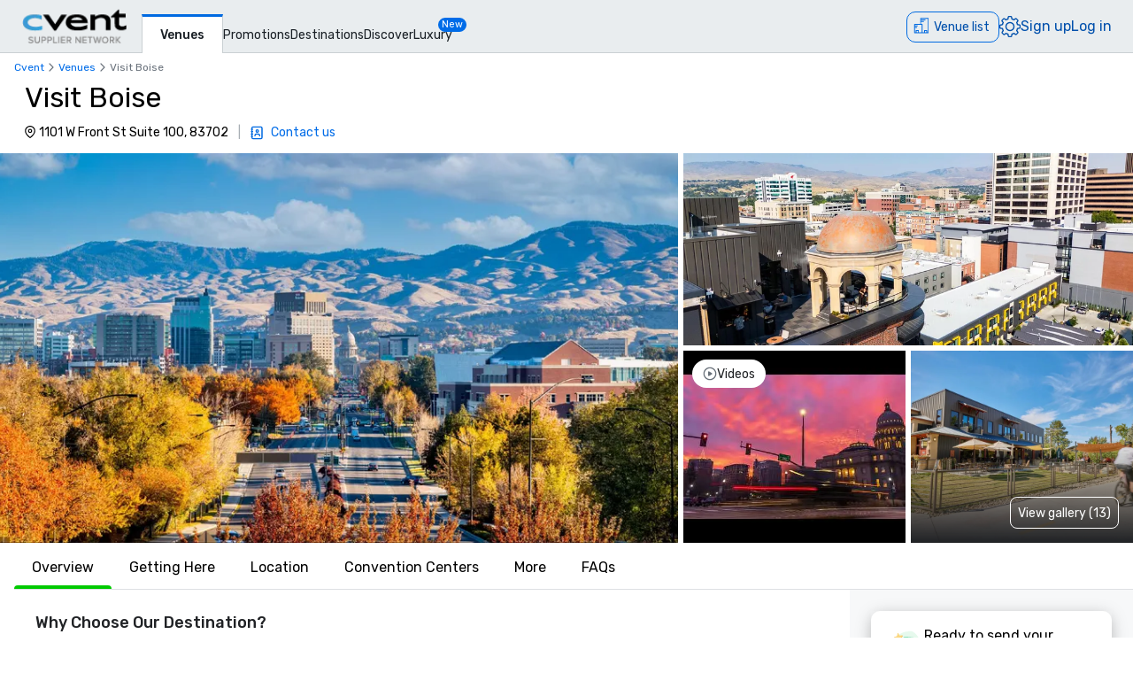

--- FILE ---
content_type: text/html; charset=utf-8
request_url: https://www.cvent.com/venues/boise/cvb/visit-boise/venue-7a349e4c-cf0a-402b-b608-8ed6432629f2?p=0
body_size: 114057
content:
<!DOCTYPE html><html lang="en-US" class="__variable_b0ef00 __variable_b0ef00 __variable_d3b745 __variable_b57d24 __variable_4b73b0" data-theme=""><head><meta charSet="utf-8"/><meta name="viewport" content="width=device-width, initial-scale=1"/><link rel="preload" as="image" imageSrcSet="/venues/_next/image?url=%2Fvenues%2F_next%2Fstatic%2Fmedia%2Fcvent-logo.9377115c.png&amp;w=16&amp;q=75 16w, /venues/_next/image?url=%2Fvenues%2F_next%2Fstatic%2Fmedia%2Fcvent-logo.9377115c.png&amp;w=32&amp;q=75 32w, /venues/_next/image?url=%2Fvenues%2F_next%2Fstatic%2Fmedia%2Fcvent-logo.9377115c.png&amp;w=48&amp;q=75 48w, /venues/_next/image?url=%2Fvenues%2F_next%2Fstatic%2Fmedia%2Fcvent-logo.9377115c.png&amp;w=64&amp;q=75 64w, /venues/_next/image?url=%2Fvenues%2F_next%2Fstatic%2Fmedia%2Fcvent-logo.9377115c.png&amp;w=96&amp;q=75 96w, /venues/_next/image?url=%2Fvenues%2F_next%2Fstatic%2Fmedia%2Fcvent-logo.9377115c.png&amp;w=128&amp;q=75 128w, /venues/_next/image?url=%2Fvenues%2F_next%2Fstatic%2Fmedia%2Fcvent-logo.9377115c.png&amp;w=256&amp;q=75 256w, /venues/_next/image?url=%2Fvenues%2F_next%2Fstatic%2Fmedia%2Fcvent-logo.9377115c.png&amp;w=384&amp;q=75 384w, /venues/_next/image?url=%2Fvenues%2F_next%2Fstatic%2Fmedia%2Fcvent-logo.9377115c.png&amp;w=640&amp;q=75 640w, /venues/_next/image?url=%2Fvenues%2F_next%2Fstatic%2Fmedia%2Fcvent-logo.9377115c.png&amp;w=750&amp;q=75 750w, /venues/_next/image?url=%2Fvenues%2F_next%2Fstatic%2Fmedia%2Fcvent-logo.9377115c.png&amp;w=828&amp;q=75 828w, /venues/_next/image?url=%2Fvenues%2F_next%2Fstatic%2Fmedia%2Fcvent-logo.9377115c.png&amp;w=1080&amp;q=75 1080w, /venues/_next/image?url=%2Fvenues%2F_next%2Fstatic%2Fmedia%2Fcvent-logo.9377115c.png&amp;w=1200&amp;q=75 1200w, /venues/_next/image?url=%2Fvenues%2F_next%2Fstatic%2Fmedia%2Fcvent-logo.9377115c.png&amp;w=1920&amp;q=75 1920w, /venues/_next/image?url=%2Fvenues%2F_next%2Fstatic%2Fmedia%2Fcvent-logo.9377115c.png&amp;w=2048&amp;q=75 2048w, /venues/_next/image?url=%2Fvenues%2F_next%2Fstatic%2Fmedia%2Fcvent-logo.9377115c.png&amp;w=3840&amp;q=75 3840w" imageSizes="120px" fetchPriority="high"/><link rel="preload" as="image" imageSrcSet="/venues/_next/image?url=https%3A%2F%2Fimages.cvent.com%2Fcsn%2F7a349e4c-cf0a-402b-b608-8ed6432629f2%2Fimages%2Fa1e7888d50ee4e8f9af29706963ea9d7_large!_!52e13a1d3b9b54ba67cf873517589917.jpg&amp;w=384&amp;q=80 384w, /venues/_next/image?url=https%3A%2F%2Fimages.cvent.com%2Fcsn%2F7a349e4c-cf0a-402b-b608-8ed6432629f2%2Fimages%2Fa1e7888d50ee4e8f9af29706963ea9d7_large!_!52e13a1d3b9b54ba67cf873517589917.jpg&amp;w=640&amp;q=80 640w, /venues/_next/image?url=https%3A%2F%2Fimages.cvent.com%2Fcsn%2F7a349e4c-cf0a-402b-b608-8ed6432629f2%2Fimages%2Fa1e7888d50ee4e8f9af29706963ea9d7_large!_!52e13a1d3b9b54ba67cf873517589917.jpg&amp;w=750&amp;q=80 750w, /venues/_next/image?url=https%3A%2F%2Fimages.cvent.com%2Fcsn%2F7a349e4c-cf0a-402b-b608-8ed6432629f2%2Fimages%2Fa1e7888d50ee4e8f9af29706963ea9d7_large!_!52e13a1d3b9b54ba67cf873517589917.jpg&amp;w=828&amp;q=80 828w, /venues/_next/image?url=https%3A%2F%2Fimages.cvent.com%2Fcsn%2F7a349e4c-cf0a-402b-b608-8ed6432629f2%2Fimages%2Fa1e7888d50ee4e8f9af29706963ea9d7_large!_!52e13a1d3b9b54ba67cf873517589917.jpg&amp;w=1080&amp;q=80 1080w, /venues/_next/image?url=https%3A%2F%2Fimages.cvent.com%2Fcsn%2F7a349e4c-cf0a-402b-b608-8ed6432629f2%2Fimages%2Fa1e7888d50ee4e8f9af29706963ea9d7_large!_!52e13a1d3b9b54ba67cf873517589917.jpg&amp;w=1200&amp;q=80 1200w, /venues/_next/image?url=https%3A%2F%2Fimages.cvent.com%2Fcsn%2F7a349e4c-cf0a-402b-b608-8ed6432629f2%2Fimages%2Fa1e7888d50ee4e8f9af29706963ea9d7_large!_!52e13a1d3b9b54ba67cf873517589917.jpg&amp;w=1920&amp;q=80 1920w, /venues/_next/image?url=https%3A%2F%2Fimages.cvent.com%2Fcsn%2F7a349e4c-cf0a-402b-b608-8ed6432629f2%2Fimages%2Fa1e7888d50ee4e8f9af29706963ea9d7_large!_!52e13a1d3b9b54ba67cf873517589917.jpg&amp;w=2048&amp;q=80 2048w, /venues/_next/image?url=https%3A%2F%2Fimages.cvent.com%2Fcsn%2F7a349e4c-cf0a-402b-b608-8ed6432629f2%2Fimages%2Fa1e7888d50ee4e8f9af29706963ea9d7_large!_!52e13a1d3b9b54ba67cf873517589917.jpg&amp;w=3840&amp;q=80 3840w" imageSizes="(max-width: 768px) 100vw, 60vw" fetchPriority="high"/><link rel="preload" as="image" imageSrcSet="/venues/_next/image?url=https%3A%2F%2Fimages.cvent.com%2Fcsn%2F7a349e4c-cf0a-402b-b608-8ed6432629f2%2Fimages%2F3b59875c38424746bddf72f1b3b43dd4_large!_!2ee38638f97a78433f6fe5723dee9fbb.jpg&amp;w=384&amp;q=80 384w, /venues/_next/image?url=https%3A%2F%2Fimages.cvent.com%2Fcsn%2F7a349e4c-cf0a-402b-b608-8ed6432629f2%2Fimages%2F3b59875c38424746bddf72f1b3b43dd4_large!_!2ee38638f97a78433f6fe5723dee9fbb.jpg&amp;w=640&amp;q=80 640w, /venues/_next/image?url=https%3A%2F%2Fimages.cvent.com%2Fcsn%2F7a349e4c-cf0a-402b-b608-8ed6432629f2%2Fimages%2F3b59875c38424746bddf72f1b3b43dd4_large!_!2ee38638f97a78433f6fe5723dee9fbb.jpg&amp;w=750&amp;q=80 750w, /venues/_next/image?url=https%3A%2F%2Fimages.cvent.com%2Fcsn%2F7a349e4c-cf0a-402b-b608-8ed6432629f2%2Fimages%2F3b59875c38424746bddf72f1b3b43dd4_large!_!2ee38638f97a78433f6fe5723dee9fbb.jpg&amp;w=828&amp;q=80 828w, /venues/_next/image?url=https%3A%2F%2Fimages.cvent.com%2Fcsn%2F7a349e4c-cf0a-402b-b608-8ed6432629f2%2Fimages%2F3b59875c38424746bddf72f1b3b43dd4_large!_!2ee38638f97a78433f6fe5723dee9fbb.jpg&amp;w=1080&amp;q=80 1080w, /venues/_next/image?url=https%3A%2F%2Fimages.cvent.com%2Fcsn%2F7a349e4c-cf0a-402b-b608-8ed6432629f2%2Fimages%2F3b59875c38424746bddf72f1b3b43dd4_large!_!2ee38638f97a78433f6fe5723dee9fbb.jpg&amp;w=1200&amp;q=80 1200w, /venues/_next/image?url=https%3A%2F%2Fimages.cvent.com%2Fcsn%2F7a349e4c-cf0a-402b-b608-8ed6432629f2%2Fimages%2F3b59875c38424746bddf72f1b3b43dd4_large!_!2ee38638f97a78433f6fe5723dee9fbb.jpg&amp;w=1920&amp;q=80 1920w, /venues/_next/image?url=https%3A%2F%2Fimages.cvent.com%2Fcsn%2F7a349e4c-cf0a-402b-b608-8ed6432629f2%2Fimages%2F3b59875c38424746bddf72f1b3b43dd4_large!_!2ee38638f97a78433f6fe5723dee9fbb.jpg&amp;w=2048&amp;q=80 2048w, /venues/_next/image?url=https%3A%2F%2Fimages.cvent.com%2Fcsn%2F7a349e4c-cf0a-402b-b608-8ed6432629f2%2Fimages%2F3b59875c38424746bddf72f1b3b43dd4_large!_!2ee38638f97a78433f6fe5723dee9fbb.jpg&amp;w=3840&amp;q=80 3840w" imageSizes="(max-width: 768px) 100vw, 60vw" fetchPriority="high"/><link rel="preload" as="image" imageSrcSet="/venues/_next/image?url=https%3A%2F%2Fimg.youtube.com%2Fvi%2FdE6JTo3fIIY%2Fhqdefault.jpg&amp;w=384&amp;q=80 384w, /venues/_next/image?url=https%3A%2F%2Fimg.youtube.com%2Fvi%2FdE6JTo3fIIY%2Fhqdefault.jpg&amp;w=640&amp;q=80 640w, /venues/_next/image?url=https%3A%2F%2Fimg.youtube.com%2Fvi%2FdE6JTo3fIIY%2Fhqdefault.jpg&amp;w=750&amp;q=80 750w, /venues/_next/image?url=https%3A%2F%2Fimg.youtube.com%2Fvi%2FdE6JTo3fIIY%2Fhqdefault.jpg&amp;w=828&amp;q=80 828w, /venues/_next/image?url=https%3A%2F%2Fimg.youtube.com%2Fvi%2FdE6JTo3fIIY%2Fhqdefault.jpg&amp;w=1080&amp;q=80 1080w, /venues/_next/image?url=https%3A%2F%2Fimg.youtube.com%2Fvi%2FdE6JTo3fIIY%2Fhqdefault.jpg&amp;w=1200&amp;q=80 1200w, /venues/_next/image?url=https%3A%2F%2Fimg.youtube.com%2Fvi%2FdE6JTo3fIIY%2Fhqdefault.jpg&amp;w=1920&amp;q=80 1920w, /venues/_next/image?url=https%3A%2F%2Fimg.youtube.com%2Fvi%2FdE6JTo3fIIY%2Fhqdefault.jpg&amp;w=2048&amp;q=80 2048w, /venues/_next/image?url=https%3A%2F%2Fimg.youtube.com%2Fvi%2FdE6JTo3fIIY%2Fhqdefault.jpg&amp;w=3840&amp;q=80 3840w" imageSizes="(max-width: 768px) 100vw, 60vw" fetchPriority="high"/><link rel="preload" as="image" imageSrcSet="/venues/_next/image?url=https%3A%2F%2Fimages.cvent.com%2Fcsn%2F7a349e4c-cf0a-402b-b608-8ed6432629f2%2Fimages%2Fe92baf462f1f45a694410a406c896b23_large!_!57bf6d6be7821bd1f89a0807b5d45dcf.jpg&amp;w=384&amp;q=80 384w, /venues/_next/image?url=https%3A%2F%2Fimages.cvent.com%2Fcsn%2F7a349e4c-cf0a-402b-b608-8ed6432629f2%2Fimages%2Fe92baf462f1f45a694410a406c896b23_large!_!57bf6d6be7821bd1f89a0807b5d45dcf.jpg&amp;w=640&amp;q=80 640w, /venues/_next/image?url=https%3A%2F%2Fimages.cvent.com%2Fcsn%2F7a349e4c-cf0a-402b-b608-8ed6432629f2%2Fimages%2Fe92baf462f1f45a694410a406c896b23_large!_!57bf6d6be7821bd1f89a0807b5d45dcf.jpg&amp;w=750&amp;q=80 750w, /venues/_next/image?url=https%3A%2F%2Fimages.cvent.com%2Fcsn%2F7a349e4c-cf0a-402b-b608-8ed6432629f2%2Fimages%2Fe92baf462f1f45a694410a406c896b23_large!_!57bf6d6be7821bd1f89a0807b5d45dcf.jpg&amp;w=828&amp;q=80 828w, /venues/_next/image?url=https%3A%2F%2Fimages.cvent.com%2Fcsn%2F7a349e4c-cf0a-402b-b608-8ed6432629f2%2Fimages%2Fe92baf462f1f45a694410a406c896b23_large!_!57bf6d6be7821bd1f89a0807b5d45dcf.jpg&amp;w=1080&amp;q=80 1080w, /venues/_next/image?url=https%3A%2F%2Fimages.cvent.com%2Fcsn%2F7a349e4c-cf0a-402b-b608-8ed6432629f2%2Fimages%2Fe92baf462f1f45a694410a406c896b23_large!_!57bf6d6be7821bd1f89a0807b5d45dcf.jpg&amp;w=1200&amp;q=80 1200w, /venues/_next/image?url=https%3A%2F%2Fimages.cvent.com%2Fcsn%2F7a349e4c-cf0a-402b-b608-8ed6432629f2%2Fimages%2Fe92baf462f1f45a694410a406c896b23_large!_!57bf6d6be7821bd1f89a0807b5d45dcf.jpg&amp;w=1920&amp;q=80 1920w, /venues/_next/image?url=https%3A%2F%2Fimages.cvent.com%2Fcsn%2F7a349e4c-cf0a-402b-b608-8ed6432629f2%2Fimages%2Fe92baf462f1f45a694410a406c896b23_large!_!57bf6d6be7821bd1f89a0807b5d45dcf.jpg&amp;w=2048&amp;q=80 2048w, /venues/_next/image?url=https%3A%2F%2Fimages.cvent.com%2Fcsn%2F7a349e4c-cf0a-402b-b608-8ed6432629f2%2Fimages%2Fe92baf462f1f45a694410a406c896b23_large!_!57bf6d6be7821bd1f89a0807b5d45dcf.jpg&amp;w=3840&amp;q=80 3840w" imageSizes="(max-width: 768px) 100vw, 60vw" fetchPriority="high"/><link rel="preload" as="image" href="/venues/_next/static/media/reposite_logo.b6f74206.png"/><link rel="stylesheet" href="/venues/_next/static/css/c1bb107a12ceebad.css" data-precedence="next"/><link rel="stylesheet" href="/venues/_next/static/css/b71536d0ee22cccc.css" data-precedence="next"/><link rel="stylesheet" href="/venues/_next/static/css/ab59c489675e5a9a.css" data-precedence="next"/><link rel="preload" as="script" fetchPriority="low" href="/venues/_next/static/chunks/webpack-962fcc6c0f1b26fb.js"/><script src="/venues/_next/static/chunks/13573955-a2f2bc5dd652c6e4.js" async=""></script><script src="/venues/_next/static/chunks/2805-f791125142166714.js" async=""></script><script src="/venues/_next/static/chunks/main-app-8f8830e31a7e0ea6.js" async=""></script><script src="/venues/_next/static/chunks/7136-c88a2b01fcc29592.js" async=""></script><script src="/venues/_next/static/chunks/1707-eb01ccb67a27c526.js" async=""></script><script src="/venues/_next/static/chunks/3529-65b84b761fe4004f.js" async=""></script><script src="/venues/_next/static/chunks/8750-d1f28b12d2de7fa7.js" async=""></script><script src="/venues/_next/static/chunks/779-ec0619afa9f5973a.js" async=""></script><script src="/venues/_next/static/chunks/app/global-error-dd64cecfb4ff181e.js" async=""></script><script src="/venues/_next/static/chunks/app/%5Blocale%5D/error-e367000418f2ef6a.js" async=""></script><script src="/venues/_next/static/chunks/3797-0393f7fe44528375.js" async=""></script><script src="/venues/_next/static/chunks/2435-35d08234fa11ac14.js" async=""></script><script src="/venues/_next/static/chunks/7935-8bbce806f1ebce15.js" async=""></script><script src="/venues/_next/static/chunks/1234-b73a603a326a5ed9.js" async=""></script><script src="/venues/_next/static/chunks/7280-db58c2bec6f4a2fb.js" async=""></script><script src="/venues/_next/static/chunks/5589-d58a79ceeba73887.js" async=""></script><script src="/venues/_next/static/chunks/8620-e9f7ecb3b335d198.js" async=""></script><script src="/venues/_next/static/chunks/6409-ed6674008763f561.js" async=""></script><script src="/venues/_next/static/chunks/5530-438a6ff89d387762.js" async=""></script><script src="/venues/_next/static/chunks/2473-2dce7478427ff0a0.js" async=""></script><script src="/venues/_next/static/chunks/app/%5Blocale%5D/layout-19936f8c74e5bb19.js" async=""></script><script src="/venues/_next/static/chunks/7876-96c43dc4e9e65a23.js" async=""></script><script src="/venues/_next/static/chunks/3311-19370c4572515b4c.js" async=""></script><script src="/venues/_next/static/chunks/3471-ec3df34c71b885fa.js" async=""></script><script src="/venues/_next/static/chunks/app/layout-7f1569dd9d636268.js" async=""></script><script src="/venues/_next/static/chunks/app/error-e3f8b8ce8f9d53db.js" async=""></script><script src="/venues/_next/static/chunks/app/%5Blocale%5D/not-found-07add3d507866a45.js" async=""></script><script src="/venues/_next/static/chunks/914-9763dbc1d01192a8.js" async=""></script><script src="/venues/_next/static/chunks/5528-ceb7a65ab5c134dc.js" async=""></script><script src="/venues/_next/static/chunks/9406-c6a8cf459e06fe57.js" async=""></script><script src="/venues/_next/static/chunks/2923-647ce09521e53da5.js" async=""></script><script src="/venues/_next/static/chunks/1256-6f5ed2da39ebb4e1.js" async=""></script><script src="/venues/_next/static/chunks/7192-a3741c81e3fe070e.js" async=""></script><script src="/venues/_next/static/chunks/3275-e486227799999794.js" async=""></script><script src="/venues/_next/static/chunks/app/%5Blocale%5D/%5Bcity%5D/%5Btype%5D/%5Bname%5D/%5Bid%5D/page-f8dbb7d91b210eed.js" async=""></script><link rel="icon" type="image/x-icon" href="//www.cvent.com/favicon.ico"/><link rel="prefetch" href="/venues/_next/static/media/icons.e1aeade4.svg" as="image" type="image/svg+xml"/><title>Visit Boise | Cvent</title><meta name="description" content="Request a quote and book your next event at Visit Boise in Boise, ID through Cvent."/><link rel="canonical" href="https://www.cvent.com/venues/boise/cvb/visit-boise/venue-7a349e4c-cf0a-402b-b608-8ed6432629f2"/><link rel="alternate" hrefLang="en-US" href="https://www.cvent.com/venues/boise/cvb/visit-boise/venue-7a349e4c-cf0a-402b-b608-8ed6432629f2"/><link rel="alternate" hrefLang="de-DE" href="https://www.cvent.com/venues/de-DE/boise/cvb/visit-boise/venue-7a349e4c-cf0a-402b-b608-8ed6432629f2"/><link rel="alternate" hrefLang="es-ES" href="https://www.cvent.com/venues/es-ES/boise/cvb/visit-boise/venue-7a349e4c-cf0a-402b-b608-8ed6432629f2"/><link rel="alternate" hrefLang="fr-FR" href="https://www.cvent.com/venues/fr-FR/boise/cvb/visit-boise/venue-7a349e4c-cf0a-402b-b608-8ed6432629f2"/><link rel="alternate" hrefLang="nl-NL" href="https://www.cvent.com/venues/nl-NL/boise/cvb/visit-boise/venue-7a349e4c-cf0a-402b-b608-8ed6432629f2"/><link rel="alternate" hrefLang="zh-CN" href="https://www.cvent.com/venues/zh-CN/boise/cvb/visit-boise/venue-7a349e4c-cf0a-402b-b608-8ed6432629f2"/><link rel="alternate" hrefLang="x-default" href="https://www.cvent.com/venues/boise/cvb/visit-boise/venue-7a349e4c-cf0a-402b-b608-8ed6432629f2"/><meta property="og:title" content="Visit Boise | Cvent"/><meta property="og:description" content="Request a quote and book your next event at Visit Boise in Boise, ID through Cvent."/><meta property="og:url" content="https://www.cvent.com/venues/boise/cvb/visit-boise/venue-7a349e4c-cf0a-402b-b608-8ed6432629f2"/><meta property="og:image" content="https://images.cvent.com/csn/7a349e4c-cf0a-402b-b608-8ed6432629f2/images/a1e7888d50ee4e8f9af29706963ea9d7_large!_!52e13a1d3b9b54ba67cf873517589917.jpg?d=1200"/><meta property="og:type" content="website"/><meta name="twitter:card" content="summary"/><meta name="twitter:site" content="@cvent"/><meta name="twitter:title" content="Visit Boise | Cvent"/><meta name="twitter:description" content="Request a quote and book your next event at Visit Boise in Boise, ID through Cvent."/><meta name="twitter:image" content="https://images.cvent.com/csn/7a349e4c-cf0a-402b-b608-8ed6432629f2/images/a1e7888d50ee4e8f9af29706963ea9d7_large!_!52e13a1d3b9b54ba67cf873517589917.jpg?d=1200"/><meta name="next-size-adjust"/><script>(self.__next_s=self.__next_s||[]).push([0,{"children":"\n    window.publicRuntimeConfig = {\"DD_APP_ID\":\"9b24cce1-9cbf-4ea0-a5db-e565fe15f746\",\"DD_CLIENT_TOKEN\":\"pub4f462d1973ce9764489fa90a69576b5a\",\"DD_ENV\":\"pr50\",\"DD_SERVICE\":\"venue-search-app\",\"DD_VERSION\":\"5.2.35\",\"LOG_LEVEL\":\"warn\",\"CLIENT_VERSION\":\"5.2.35\",\"LOGIN_URL\":\"undefined\",\"NODE_ENVIRONMENT\":\"production\",\"ANALYTICS_SERVICE_URL\":\"https://io.cvent.com/factor\",\"DATA_PLATFORM_WRITE_KEY\":\"2c4TEgwdgghtYzvuQujhCdSRho2\",\"DATA_PLATFORM_URL\":\"https://cvent-prod-dataplane.rudderstack.com\",\"BUSINESS_UNIT\":\"hospitality\",\"PRODUCT\":\"shared\",\"COMPONENT\":\"venue-search-app\",\"PLATFORM\":\"shared\",\"METRICS_PAGE_LOADS_ENABLED\":\"true\",\"PRODUCTIZED_CHECKOUT_ENABLED\":\"true\"};\n    window.canUseCventAnalytics = true;\n    window.requestCountry = \"US\";\n    window.logId = \"0a3b7cc0-7659-485f-8305-527052b90b4e\";\n    ","id":"dd"}])</script><script src="/venues/_next/static/chunks/polyfills-42372ed130431b0a.js" noModule=""></script></head><body class="m-0 grid min-h-screen !overflow-x-hidden font-primary [grid-template-areas:&#x27;header&#x27;_&#x27;main&#x27;_&#x27;footer&#x27;] [grid-template-rows:auto_1fr_auto]"><style data-emotion="css-global tcbuib">.js-focus-visible :focus:not(.focus-visible){box-shadow:none;outline:none;}.focus-visible{transition-property:box-shadow,outline;transition-duration:100ms;transition-timing-function:cubic-bezier(0.2, 0, 0.4, 0.9);}</style><header class="sticky left-0 top-0 z-30 [grid-area:header]" data-cvent-id="header"><div class="flex h-[3.75rem] w-full items-center border-b border-solid border-b-[#cad0d3] bg-[#e9edef] lg:justify-start"><div class="z-30 xl:hidden"><button type="button" class="block p-2 py-3" aria-label="Menu"><svg class="left-0 top-0 h-7 w-7" data-cvent-id="hamburger-menu-icon" aria-hidden="true"><use href="/venues/_next/static/media/icons.e1aeade4.svg#hamburger-menu"></use></svg></button><div class=""></div></div><div class="z-0 -ml-8 flex w-full justify-center xl:ml-0 xl:justify-start xl:pl-6"><div class="relative h-[40px] w-[120px]"><a href="https://www.cvent.com/venues"><img alt="Cvent Supplier Network" fetchPriority="high" decoding="async" data-nimg="fill" style="position:absolute;height:100%;width:100%;left:0;top:0;right:0;bottom:0;object-fit:contain;color:transparent" sizes="120px" srcSet="/venues/_next/image?url=%2Fvenues%2F_next%2Fstatic%2Fmedia%2Fcvent-logo.9377115c.png&amp;w=16&amp;q=75 16w, /venues/_next/image?url=%2Fvenues%2F_next%2Fstatic%2Fmedia%2Fcvent-logo.9377115c.png&amp;w=32&amp;q=75 32w, /venues/_next/image?url=%2Fvenues%2F_next%2Fstatic%2Fmedia%2Fcvent-logo.9377115c.png&amp;w=48&amp;q=75 48w, /venues/_next/image?url=%2Fvenues%2F_next%2Fstatic%2Fmedia%2Fcvent-logo.9377115c.png&amp;w=64&amp;q=75 64w, /venues/_next/image?url=%2Fvenues%2F_next%2Fstatic%2Fmedia%2Fcvent-logo.9377115c.png&amp;w=96&amp;q=75 96w, /venues/_next/image?url=%2Fvenues%2F_next%2Fstatic%2Fmedia%2Fcvent-logo.9377115c.png&amp;w=128&amp;q=75 128w, /venues/_next/image?url=%2Fvenues%2F_next%2Fstatic%2Fmedia%2Fcvent-logo.9377115c.png&amp;w=256&amp;q=75 256w, /venues/_next/image?url=%2Fvenues%2F_next%2Fstatic%2Fmedia%2Fcvent-logo.9377115c.png&amp;w=384&amp;q=75 384w, /venues/_next/image?url=%2Fvenues%2F_next%2Fstatic%2Fmedia%2Fcvent-logo.9377115c.png&amp;w=640&amp;q=75 640w, /venues/_next/image?url=%2Fvenues%2F_next%2Fstatic%2Fmedia%2Fcvent-logo.9377115c.png&amp;w=750&amp;q=75 750w, /venues/_next/image?url=%2Fvenues%2F_next%2Fstatic%2Fmedia%2Fcvent-logo.9377115c.png&amp;w=828&amp;q=75 828w, /venues/_next/image?url=%2Fvenues%2F_next%2Fstatic%2Fmedia%2Fcvent-logo.9377115c.png&amp;w=1080&amp;q=75 1080w, /venues/_next/image?url=%2Fvenues%2F_next%2Fstatic%2Fmedia%2Fcvent-logo.9377115c.png&amp;w=1200&amp;q=75 1200w, /venues/_next/image?url=%2Fvenues%2F_next%2Fstatic%2Fmedia%2Fcvent-logo.9377115c.png&amp;w=1920&amp;q=75 1920w, /venues/_next/image?url=%2Fvenues%2F_next%2Fstatic%2Fmedia%2Fcvent-logo.9377115c.png&amp;w=2048&amp;q=75 2048w, /venues/_next/image?url=%2Fvenues%2F_next%2Fstatic%2Fmedia%2Fcvent-logo.9377115c.png&amp;w=3840&amp;q=75 3840w" src="/venues/_next/image?url=%2Fvenues%2F_next%2Fstatic%2Fmedia%2Fcvent-logo.9377115c.png&amp;w=3840&amp;q=75"/></a></div></div><nav class="absolute ml-40 mr-1 hidden items-baseline gap-4 xl:flex"><a aria-label="Venues" aria-current="true" class="-mb-px font-primary mt-4 border-l border-r border-t-[3px] border-solid border-x-[#cad0d3] border-t-[#006AE1] bg-fill px-[20px] py-[10px] text-[14px] font-medium text-[#1A2026] hover:text-[#006AE1] hover:no-underline hover:outline-none focus:text-[#006AE1] focus:no-underline focus:outline-none active:text-[#006AE1] active:no-underline active:outline-none" href="https://www.cvent.com/venues">Venues</a><a aria-label="Promotions" class="font-primary text-[14px] text-[#1A2026] hover:text-[#006AE1] hover:no-underline hover:outline-none focus:text-[#006AE1] focus:no-underline focus:outline-none active:text-[#006AE1] active:no-underline active:outline-none items-end" href="https://www.cvent.com/rfp/hotel-promotions/">Promotions</a><a aria-label="Destinations" class="font-primary text-[14px] text-[#1A2026] hover:text-[#006AE1] hover:no-underline hover:outline-none focus:text-[#006AE1] focus:no-underline focus:outline-none active:text-[#006AE1] active:no-underline active:outline-none items-end" href="https://www.cvent.com/meeting-event-planning">Destinations</a><a aria-label="Discover" aria-current="false" class="font-primary text-[14px] text-[#1A2026] hover:text-[#006AE1] hover:no-underline hover:outline-none focus:text-[#006AE1] focus:no-underline focus:outline-none active:text-[#006AE1] active:no-underline active:outline-none items-end" href="https://www.cvent.com/venues/discover">Discover</a><a aria-label="Luxury" class="font-primary text-[14px] text-[#1A2026] hover:text-[#006AE1] hover:no-underline hover:outline-none focus:text-[#006AE1] focus:no-underline focus:outline-none active:text-[#006AE1] active:no-underline active:outline-none items-end" href="https://www.cvent.com/microsites/cvent-meetings-magazine">Luxury</a><span class="relative -left-4 top-5 self-start rounded-lg bg-[#006CE8] px-1 text-[11px] text-fill">New</span></nav><div class="text-3.5 mr-4 gap-4 flex items-center text-brand-60 md:absolute md:right-0 lg:pt-2"><span class="mr-4 md:mr-0 z-30 absolute right-2 md:relative text-b-base font-primary text-[#0050AC] fill-[#0050AC] hover:text-[#0050AC] hover:no-underline hover:outline-none focus:text-[#0050AC] focus:no-underline focus:outline-none active:text-[#0050AC] active:no-underline active:outline-none"><div class="pt-2"><button data-cvent-id="shopping-cart-button" aria-label="Venue list" type="button" class="-top-[5px] inline-flex rounded-full border border-solid border-[#006AE1] text-b-md sm:rounded-xl sm:pb-px sm:pr-2.5 sm:pt-0.5 text-brand-70 relative overflow-hidden"><!--$--><div class="hidden lg:inline"><div class="flex items-center"><svg class="relative bottom-0.5 hidden h-[30px] w-[30px] py-[5px] pl-1.5 pr-[3px] text-[21px] lg:inline" data-cvent-id="building-icon-filled-icon" aria-hidden="true"><use href="/venues/_next/static/media/icons.e1aeade4.svg#building-icon-filled"></use></svg><span class="p-2 sm:hidden"><svg class="relative bottom-0.5 inline h-6 w-6" data-cvent-id="building-icon-filled-icon" aria-hidden="true"><use href="/venues/_next/static/media/icons.e1aeade4.svg#building-icon-filled"></use></svg></span><span class="hidden pb-[3px] pl-3 pr-0.5 pt-0.5 sm:inline lg:hidden">Venue list</span><span class="relative hidden lg:inline">Venue list</span></div></div><!--/$--><div class="lg:hidden"><div class="flex items-center"><svg class="relative bottom-0.5 hidden h-[30px] w-[30px] py-[5px] pl-1.5 pr-[3px] text-[21px] lg:inline" data-cvent-id="building-icon-filled-icon" aria-hidden="true"><use href="/venues/_next/static/media/icons.e1aeade4.svg#building-icon-filled"></use></svg><span class="p-2 sm:hidden"><svg class="relative bottom-0.5 inline h-6 w-6" data-cvent-id="building-icon-filled-icon" aria-hidden="true"><use href="/venues/_next/static/media/icons.e1aeade4.svg#building-icon-filled"></use></svg></span><span class="hidden pb-[3px] pl-3 pr-0.5 pt-0.5 sm:inline lg:hidden">Venue list</span><span class="relative hidden lg:inline">Venue list</span></div></div></button><span class="absolute inline text-background sm:hidden lg:inline"></span></div></span><span class="mr-4 md:mr-0 z-30 absolute right-2 md:relative text-b-base font-primary text-[#0050AC] fill-[#0050AC] hover:text-[#0050AC] hover:no-underline hover:outline-none focus:text-[#0050AC] focus:no-underline focus:outline-none active:text-[#0050AC] active:no-underline active:outline-none hidden xl:block"><div class="lg:hidden"><button type="button" aria-label="Settings">Settings</button></div><div class="hidden lg:block "><button type="button"><svg class="hidden h-6 w-6 fill-[#0050AC] xl:block" data-cvent-id="settings-icon" aria-label="Settings"><use href="/venues/_next/static/media/icons.e1aeade4.svg#settings"></use></svg><span class="block xl:hidden">Settings</span></button></div></span><span class="mr-4 md:mr-0 z-30 absolute right-2 md:relative text-b-base font-primary text-[#0050AC] fill-[#0050AC] hover:text-[#0050AC] hover:no-underline hover:outline-none focus:text-[#0050AC] focus:no-underline focus:outline-none active:text-[#0050AC] active:no-underline active:outline-none hidden pb-2 xl:block"><a aria-label="Sign up" href="https://app.cvent.com/Subscribers/Signup.aspx?type=planner&amp;locale=en-US">Sign up</a></span><span class="mr-4 md:mr-0 z-30 absolute right-2 md:relative text-b-base font-primary text-[#0050AC] fill-[#0050AC] hover:text-[#0050AC] hover:no-underline hover:outline-none focus:text-[#0050AC] focus:no-underline focus:outline-none active:text-[#0050AC] active:no-underline active:outline-none hidden pb-2 xl:block"><a aria-label="Log in" href="https://app.cvent.com/Subscribers/Login.aspx?type=planner">Log in</a></span></div></div></header><main class="w-full max-w-[100vw] bg-page [grid-area:main]"><script type="application/ld+json">{"@context":"https://schema.org","@type":"EventVenue","name":"Visit Boise","image":"https://custom.cvent.com/CSN/7a349e4c-cf0a-402b-b608-8ed6432629f2/images/a1e7888d50ee4e8f9af29706963ea9d7_EXTRASMALL.jpg","@id":"https://www.cvent.com/venues/en-US/boise/cvb/visit-boise/venue-7a349e4c-cf0a-402b-b608-8ed6432629f2","url":"https://www.cvent.com/venues/en-US/boise/cvb/visit-boise/venue-7a349e4c-cf0a-402b-b608-8ed6432629f2","telephone":"","address":{"@type":"PostalAddress","streetAddress":"1101 W Front St Suite 100","addressLocality":"Boise","addressRegion":"ID","postalCode":"83702","addressCountry":"USA"}}</script><script type="application/ld+json">{"@context":"https://schema.org","@type":"BreadcrumbList","itemListElement":[{"@type":"ListItem","position":1,"item":"https://www.cvent.com","name":"Cvent"},{"@type":"ListItem","position":2,"item":"https://www.cvent.com","name":"Venues"},{"@type":"ListItem","position":3,"name":"Visit Boise"}]}</script><div><div class="bg-background"><div class="pl-4 pt-2"><ol class="flex md:gap-1" data-cvent-id="breadcrumb-list"><li class="flex items-center gap-1" data-cvent-id="breadcrumb-list-item"><div class="hidden font-primary text-b-xs md:block text-brand-60"><span class="block max-w-[50vw] flex-shrink-0"><a class="block w-full truncate text-ellipsis decoration-brand-60 decoration-1 underline-offset-1 hover:underline" aria-label="Cvent" title="Cvent" href="https://www.cvent.com">Cvent</a></span></div><span class="hidden md:block"><svg class="h-4 w-4 fill-neutral-60" data-cvent-id="chevron-right-icon" aria-hidden="true"><use href="/venues/_next/static/media/icons.e1aeade4.svg#chevron-right"></use></svg></span></li><li class="flex items-center gap-1" data-cvent-id="breadcrumb-list-item"><span class="md:hidden"><svg class="h-4 w-4 fill-neutral-60" data-cvent-id="chevron-left-icon" aria-hidden="true"><use href="/venues/_next/static/media/icons.e1aeade4.svg#chevron-left"></use></svg></span><div class=" font-primary text-b-xs md:block text-brand-60"><span class="block max-w-[50vw] flex-shrink-0"><a class="block w-full truncate text-ellipsis decoration-brand-60 decoration-1 underline-offset-1 hover:underline" aria-label="Venues" title="Venues" href="/venues">Venues</a></span></div><span class="hidden md:block"><svg class="h-4 w-4 fill-neutral-60" data-cvent-id="chevron-right-icon" aria-hidden="true"><use href="/venues/_next/static/media/icons.e1aeade4.svg#chevron-right"></use></svg></span></li><li class="flex items-center gap-1" data-cvent-id="breadcrumb-list-item"><div class="hidden font-primary text-b-xs md:block text-neutral-60"><span aria-label="Visit Boise" class="block max-w-[25vw] flex-shrink-0 truncate lg:max-w-[45vw]" title="Visit Boise">Visit Boise</span></div><span class="hidden md:block"></span></li></ol></div><div class="flex w-full flex-col"><div><div class="mb-2 mt-2 flex"><div class="mx-4 lg:mx-6  flex flex-col justify-center"><h1 class="xl:text-d-lg text-d-sm pl-1 line-clamp-2 leading-10 max-w-[75vw]">Visit Boise</h1><div class="mb-0.5 mt-2 flex flex-col gap-1 md:flex-row md:items-center"><span class="m-[2px] flex sm:max-w-[520px] md:max-w-[600px]"><svg class="h-4 w-4 pt-[2px]" data-cvent-id="map-pin-icon" aria-hidden="true"><use href="/venues/_next/static/media/icons.e1aeade4.svg#map-pin"></use></svg><span class="line-clamp-2 sm:line-clamp-1 pl-[2px] text-b-md ">1101 W Front St Suite 100, 83702</span></span><div class="flex flex-row"><div class="items-left flex flex-col justify-end pb-1 pl-0.5 md:flex-row md:items-center md:pb-0"><span class="m-1 hidden text-b-md text-neutral-40 md:block"> |  </span><div class="flex items-center"><button type="button" class="flex items-center"><span><svg class="kuch h-4 w-4 shrink-0" data-cvent-id="custom-contacts-icon" aria-hidden="true"><use href="/venues/_next/static/media/icons.e1aeade4.svg#custom-contacts"></use></svg></span><span class="ml-1 font-primary text-b-md/tight text-brand-60 md:ml-2">Contact us</span></button></div></div></div></div></div></div></div><div class="h-72 w-full bg-neutral-20 lg:h-[27.5rem]"><div class="flex h-full items-end"><div class="hidden h-full w-full grid-cols-10 grid-rows-2 gap-1.5 bg-background md:grid" data-cvent-id="venue-profile-multimedia-widget-container"><div class="relative col-start-1 col-end-7 row-start-1 row-end-3 h-full overflow-hidden"><div class="relative h-full overflow-hidden" data-cvent-id="widget-wrapper-0-id"><div class="cursor-pointer relative bottom-0 left-0 right-0 top-0 h-full w-full" data-cvent-id="venue-profile-multimedia-widget-asset-heroImage" role="button" aria-label="Select Venue Image" tabindex="0"><div class="relative h-full w-full"><img alt="Venue image" fetchPriority="high" decoding="async" data-nimg="fill" style="position:absolute;height:100%;width:100%;left:0;top:0;right:0;bottom:0;object-fit:cover;color:transparent;background-size:cover;background-position:50% 50%;background-repeat:no-repeat;background-image:url(&quot;[data-uri]&quot;)" sizes="(max-width: 768px) 100vw, 60vw" srcSet="/venues/_next/image?url=https%3A%2F%2Fimages.cvent.com%2Fcsn%2F7a349e4c-cf0a-402b-b608-8ed6432629f2%2Fimages%2Fa1e7888d50ee4e8f9af29706963ea9d7_large!_!52e13a1d3b9b54ba67cf873517589917.jpg&amp;w=384&amp;q=80 384w, /venues/_next/image?url=https%3A%2F%2Fimages.cvent.com%2Fcsn%2F7a349e4c-cf0a-402b-b608-8ed6432629f2%2Fimages%2Fa1e7888d50ee4e8f9af29706963ea9d7_large!_!52e13a1d3b9b54ba67cf873517589917.jpg&amp;w=640&amp;q=80 640w, /venues/_next/image?url=https%3A%2F%2Fimages.cvent.com%2Fcsn%2F7a349e4c-cf0a-402b-b608-8ed6432629f2%2Fimages%2Fa1e7888d50ee4e8f9af29706963ea9d7_large!_!52e13a1d3b9b54ba67cf873517589917.jpg&amp;w=750&amp;q=80 750w, /venues/_next/image?url=https%3A%2F%2Fimages.cvent.com%2Fcsn%2F7a349e4c-cf0a-402b-b608-8ed6432629f2%2Fimages%2Fa1e7888d50ee4e8f9af29706963ea9d7_large!_!52e13a1d3b9b54ba67cf873517589917.jpg&amp;w=828&amp;q=80 828w, /venues/_next/image?url=https%3A%2F%2Fimages.cvent.com%2Fcsn%2F7a349e4c-cf0a-402b-b608-8ed6432629f2%2Fimages%2Fa1e7888d50ee4e8f9af29706963ea9d7_large!_!52e13a1d3b9b54ba67cf873517589917.jpg&amp;w=1080&amp;q=80 1080w, /venues/_next/image?url=https%3A%2F%2Fimages.cvent.com%2Fcsn%2F7a349e4c-cf0a-402b-b608-8ed6432629f2%2Fimages%2Fa1e7888d50ee4e8f9af29706963ea9d7_large!_!52e13a1d3b9b54ba67cf873517589917.jpg&amp;w=1200&amp;q=80 1200w, /venues/_next/image?url=https%3A%2F%2Fimages.cvent.com%2Fcsn%2F7a349e4c-cf0a-402b-b608-8ed6432629f2%2Fimages%2Fa1e7888d50ee4e8f9af29706963ea9d7_large!_!52e13a1d3b9b54ba67cf873517589917.jpg&amp;w=1920&amp;q=80 1920w, /venues/_next/image?url=https%3A%2F%2Fimages.cvent.com%2Fcsn%2F7a349e4c-cf0a-402b-b608-8ed6432629f2%2Fimages%2Fa1e7888d50ee4e8f9af29706963ea9d7_large!_!52e13a1d3b9b54ba67cf873517589917.jpg&amp;w=2048&amp;q=80 2048w, /venues/_next/image?url=https%3A%2F%2Fimages.cvent.com%2Fcsn%2F7a349e4c-cf0a-402b-b608-8ed6432629f2%2Fimages%2Fa1e7888d50ee4e8f9af29706963ea9d7_large!_!52e13a1d3b9b54ba67cf873517589917.jpg&amp;w=3840&amp;q=80 3840w" src="/venues/_next/image?url=https%3A%2F%2Fimages.cvent.com%2Fcsn%2F7a349e4c-cf0a-402b-b608-8ed6432629f2%2Fimages%2Fa1e7888d50ee4e8f9af29706963ea9d7_large!_!52e13a1d3b9b54ba67cf873517589917.jpg&amp;w=3840&amp;q=80"/></div><div class="hidden md:block"></div><div class="absolute right-2.5 top-2.5 md:hidden"><div class="flex gap-1"><div class="order-0 visible flex h-8 w-auto min-w-0 flex-none grow-0 flex-row items-center gap-1 rounded-full bg-background px-3 py-1"><svg class="h-4 w-4" fill="text-neutral-90" data-cvent-id="play-video-icon" aria-hidden="true"><use href="/venues/_next/static/media/icons.e1aeade4.svg#play-video"></use></svg><div class="non-italic text-b-md/normal text-neutral-90">Videos</div></div></div></div></div></div></div><div class="relative col-start-7 col-end-11 row-start-1 row-end-2 h-full overflow-hidden"><div class="relative h-full overflow-hidden" data-cvent-id="widget-wrapper-1-id"><div class="cursor-pointer relative bottom-0 left-0 right-0 top-0 h-full w-full" data-cvent-id="venue-profile-multimedia-widget-asset-images-id-3b59875c-3842-4746-bddf-72f1b3b43dd4" role="button" aria-label="Select Venue Image" tabindex="0"><div class="relative h-full w-full"><img alt="Venue image" fetchPriority="high" decoding="async" data-nimg="fill" style="position:absolute;height:100%;width:100%;left:0;top:0;right:0;bottom:0;object-fit:cover;color:transparent;background-size:cover;background-position:50% 50%;background-repeat:no-repeat;background-image:url(&quot;[data-uri]&quot;)" sizes="(max-width: 768px) 100vw, 60vw" srcSet="/venues/_next/image?url=https%3A%2F%2Fimages.cvent.com%2Fcsn%2F7a349e4c-cf0a-402b-b608-8ed6432629f2%2Fimages%2F3b59875c38424746bddf72f1b3b43dd4_large!_!2ee38638f97a78433f6fe5723dee9fbb.jpg&amp;w=384&amp;q=80 384w, /venues/_next/image?url=https%3A%2F%2Fimages.cvent.com%2Fcsn%2F7a349e4c-cf0a-402b-b608-8ed6432629f2%2Fimages%2F3b59875c38424746bddf72f1b3b43dd4_large!_!2ee38638f97a78433f6fe5723dee9fbb.jpg&amp;w=640&amp;q=80 640w, /venues/_next/image?url=https%3A%2F%2Fimages.cvent.com%2Fcsn%2F7a349e4c-cf0a-402b-b608-8ed6432629f2%2Fimages%2F3b59875c38424746bddf72f1b3b43dd4_large!_!2ee38638f97a78433f6fe5723dee9fbb.jpg&amp;w=750&amp;q=80 750w, /venues/_next/image?url=https%3A%2F%2Fimages.cvent.com%2Fcsn%2F7a349e4c-cf0a-402b-b608-8ed6432629f2%2Fimages%2F3b59875c38424746bddf72f1b3b43dd4_large!_!2ee38638f97a78433f6fe5723dee9fbb.jpg&amp;w=828&amp;q=80 828w, /venues/_next/image?url=https%3A%2F%2Fimages.cvent.com%2Fcsn%2F7a349e4c-cf0a-402b-b608-8ed6432629f2%2Fimages%2F3b59875c38424746bddf72f1b3b43dd4_large!_!2ee38638f97a78433f6fe5723dee9fbb.jpg&amp;w=1080&amp;q=80 1080w, /venues/_next/image?url=https%3A%2F%2Fimages.cvent.com%2Fcsn%2F7a349e4c-cf0a-402b-b608-8ed6432629f2%2Fimages%2F3b59875c38424746bddf72f1b3b43dd4_large!_!2ee38638f97a78433f6fe5723dee9fbb.jpg&amp;w=1200&amp;q=80 1200w, /venues/_next/image?url=https%3A%2F%2Fimages.cvent.com%2Fcsn%2F7a349e4c-cf0a-402b-b608-8ed6432629f2%2Fimages%2F3b59875c38424746bddf72f1b3b43dd4_large!_!2ee38638f97a78433f6fe5723dee9fbb.jpg&amp;w=1920&amp;q=80 1920w, /venues/_next/image?url=https%3A%2F%2Fimages.cvent.com%2Fcsn%2F7a349e4c-cf0a-402b-b608-8ed6432629f2%2Fimages%2F3b59875c38424746bddf72f1b3b43dd4_large!_!2ee38638f97a78433f6fe5723dee9fbb.jpg&amp;w=2048&amp;q=80 2048w, /venues/_next/image?url=https%3A%2F%2Fimages.cvent.com%2Fcsn%2F7a349e4c-cf0a-402b-b608-8ed6432629f2%2Fimages%2F3b59875c38424746bddf72f1b3b43dd4_large!_!2ee38638f97a78433f6fe5723dee9fbb.jpg&amp;w=3840&amp;q=80 3840w" src="/venues/_next/image?url=https%3A%2F%2Fimages.cvent.com%2Fcsn%2F7a349e4c-cf0a-402b-b608-8ed6432629f2%2Fimages%2F3b59875c38424746bddf72f1b3b43dd4_large!_!2ee38638f97a78433f6fe5723dee9fbb.jpg&amp;w=3840&amp;q=80"/></div><div class="hidden md:block"></div><div class="absolute right-2.5 top-2.5 md:hidden"><div class="flex gap-1"><div class="order-0 visible flex h-8 w-auto min-w-0 flex-none grow-0 flex-row items-center gap-1 rounded-full bg-background px-3 py-1"><svg class="h-4 w-4" fill="text-neutral-90" data-cvent-id="play-video-icon" aria-hidden="true"><use href="/venues/_next/static/media/icons.e1aeade4.svg#play-video"></use></svg><div class="non-italic text-b-md/normal text-neutral-90">Videos</div></div></div></div></div></div></div><div class="relative col-start-7 col-end-9 row-start-2 row-end-3 h-full overflow-hidden"><div class="relative h-full overflow-hidden" data-cvent-id="widget-wrapper-2-id"><div class="cursor-pointer relative bottom-0 left-0 right-0 top-0 h-full w-full" data-cvent-id="venue-profile-multimedia-widget-asset-videos-id-ad738a93-7800-4d78-8492-b00d84570b3b" role="button" aria-label="Select Venue Image" tabindex="0"><div class="relative h-full w-full"><img alt="Venue image" fetchPriority="high" decoding="async" data-nimg="fill" style="position:absolute;height:100%;width:100%;left:0;top:0;right:0;bottom:0;object-fit:cover;color:transparent;background-size:cover;background-position:50% 50%;background-repeat:no-repeat;background-image:url(&quot;[data-uri]&quot;)" sizes="(max-width: 768px) 100vw, 60vw" srcSet="/venues/_next/image?url=https%3A%2F%2Fimg.youtube.com%2Fvi%2FdE6JTo3fIIY%2Fhqdefault.jpg&amp;w=384&amp;q=80 384w, /venues/_next/image?url=https%3A%2F%2Fimg.youtube.com%2Fvi%2FdE6JTo3fIIY%2Fhqdefault.jpg&amp;w=640&amp;q=80 640w, /venues/_next/image?url=https%3A%2F%2Fimg.youtube.com%2Fvi%2FdE6JTo3fIIY%2Fhqdefault.jpg&amp;w=750&amp;q=80 750w, /venues/_next/image?url=https%3A%2F%2Fimg.youtube.com%2Fvi%2FdE6JTo3fIIY%2Fhqdefault.jpg&amp;w=828&amp;q=80 828w, /venues/_next/image?url=https%3A%2F%2Fimg.youtube.com%2Fvi%2FdE6JTo3fIIY%2Fhqdefault.jpg&amp;w=1080&amp;q=80 1080w, /venues/_next/image?url=https%3A%2F%2Fimg.youtube.com%2Fvi%2FdE6JTo3fIIY%2Fhqdefault.jpg&amp;w=1200&amp;q=80 1200w, /venues/_next/image?url=https%3A%2F%2Fimg.youtube.com%2Fvi%2FdE6JTo3fIIY%2Fhqdefault.jpg&amp;w=1920&amp;q=80 1920w, /venues/_next/image?url=https%3A%2F%2Fimg.youtube.com%2Fvi%2FdE6JTo3fIIY%2Fhqdefault.jpg&amp;w=2048&amp;q=80 2048w, /venues/_next/image?url=https%3A%2F%2Fimg.youtube.com%2Fvi%2FdE6JTo3fIIY%2Fhqdefault.jpg&amp;w=3840&amp;q=80 3840w" src="/venues/_next/image?url=https%3A%2F%2Fimg.youtube.com%2Fvi%2FdE6JTo3fIIY%2Fhqdefault.jpg&amp;w=3840&amp;q=80"/></div><div class="hidden md:block"><div class="absolute left-2.5 top-2.5"><div class="order-0 visible flex h-8 w-auto min-w-0 flex-none grow-0 flex-row items-center gap-1 rounded-full bg-background px-3 py-1"><svg class="h-4 w-4" fill="text-neutral-90" data-cvent-id="play-video-icon" aria-hidden="true"><use href="/venues/_next/static/media/icons.e1aeade4.svg#play-video"></use></svg><div class="non-italic text-b-md/normal text-neutral-90">Videos</div></div></div></div><div class="absolute right-2.5 top-2.5 md:hidden"><div class="flex gap-1"><div class="order-0 visible flex h-8 w-auto min-w-0 flex-none grow-0 flex-row items-center gap-1 rounded-full bg-background px-3 py-1"><svg class="h-4 w-4" fill="text-neutral-90" data-cvent-id="play-video-icon" aria-hidden="true"><use href="/venues/_next/static/media/icons.e1aeade4.svg#play-video"></use></svg><div class="non-italic text-b-md/normal text-neutral-90">Videos</div></div></div></div></div></div></div><div class="relative col-start-9 col-end-11 row-start-2 row-end-3 h-full overflow-hidden"><div class="relative h-full overflow-hidden" data-cvent-id="widget-wrapper-3-id"><div class="cursor-pointer relative bottom-0 left-0 right-0 top-0 h-full w-full" data-cvent-id="venue-profile-multimedia-widget-asset-images-id-e92baf46-2f1f-45a6-9441-0a406c896b23" role="button" aria-label="Select Venue Image" tabindex="0"><div class="relative h-full w-full"><img alt="Venue image" fetchPriority="high" decoding="async" data-nimg="fill" style="position:absolute;height:100%;width:100%;left:0;top:0;right:0;bottom:0;object-fit:cover;color:transparent;background-size:cover;background-position:50% 50%;background-repeat:no-repeat;background-image:url(&quot;[data-uri]&quot;)" sizes="(max-width: 768px) 100vw, 60vw" srcSet="/venues/_next/image?url=https%3A%2F%2Fimages.cvent.com%2Fcsn%2F7a349e4c-cf0a-402b-b608-8ed6432629f2%2Fimages%2Fe92baf462f1f45a694410a406c896b23_large!_!57bf6d6be7821bd1f89a0807b5d45dcf.jpg&amp;w=384&amp;q=80 384w, /venues/_next/image?url=https%3A%2F%2Fimages.cvent.com%2Fcsn%2F7a349e4c-cf0a-402b-b608-8ed6432629f2%2Fimages%2Fe92baf462f1f45a694410a406c896b23_large!_!57bf6d6be7821bd1f89a0807b5d45dcf.jpg&amp;w=640&amp;q=80 640w, /venues/_next/image?url=https%3A%2F%2Fimages.cvent.com%2Fcsn%2F7a349e4c-cf0a-402b-b608-8ed6432629f2%2Fimages%2Fe92baf462f1f45a694410a406c896b23_large!_!57bf6d6be7821bd1f89a0807b5d45dcf.jpg&amp;w=750&amp;q=80 750w, /venues/_next/image?url=https%3A%2F%2Fimages.cvent.com%2Fcsn%2F7a349e4c-cf0a-402b-b608-8ed6432629f2%2Fimages%2Fe92baf462f1f45a694410a406c896b23_large!_!57bf6d6be7821bd1f89a0807b5d45dcf.jpg&amp;w=828&amp;q=80 828w, /venues/_next/image?url=https%3A%2F%2Fimages.cvent.com%2Fcsn%2F7a349e4c-cf0a-402b-b608-8ed6432629f2%2Fimages%2Fe92baf462f1f45a694410a406c896b23_large!_!57bf6d6be7821bd1f89a0807b5d45dcf.jpg&amp;w=1080&amp;q=80 1080w, /venues/_next/image?url=https%3A%2F%2Fimages.cvent.com%2Fcsn%2F7a349e4c-cf0a-402b-b608-8ed6432629f2%2Fimages%2Fe92baf462f1f45a694410a406c896b23_large!_!57bf6d6be7821bd1f89a0807b5d45dcf.jpg&amp;w=1200&amp;q=80 1200w, /venues/_next/image?url=https%3A%2F%2Fimages.cvent.com%2Fcsn%2F7a349e4c-cf0a-402b-b608-8ed6432629f2%2Fimages%2Fe92baf462f1f45a694410a406c896b23_large!_!57bf6d6be7821bd1f89a0807b5d45dcf.jpg&amp;w=1920&amp;q=80 1920w, /venues/_next/image?url=https%3A%2F%2Fimages.cvent.com%2Fcsn%2F7a349e4c-cf0a-402b-b608-8ed6432629f2%2Fimages%2Fe92baf462f1f45a694410a406c896b23_large!_!57bf6d6be7821bd1f89a0807b5d45dcf.jpg&amp;w=2048&amp;q=80 2048w, /venues/_next/image?url=https%3A%2F%2Fimages.cvent.com%2Fcsn%2F7a349e4c-cf0a-402b-b608-8ed6432629f2%2Fimages%2Fe92baf462f1f45a694410a406c896b23_large!_!57bf6d6be7821bd1f89a0807b5d45dcf.jpg&amp;w=3840&amp;q=80 3840w" src="/venues/_next/image?url=https%3A%2F%2Fimages.cvent.com%2Fcsn%2F7a349e4c-cf0a-402b-b608-8ed6432629f2%2Fimages%2Fe92baf462f1f45a694410a406c896b23_large!_!57bf6d6be7821bd1f89a0807b5d45dcf.jpg&amp;w=3840&amp;q=80"/></div><div class="hidden md:block"></div><div class="absolute right-2.5 top-2.5 md:hidden"><div class="flex gap-1"><div class="order-0 visible flex h-8 w-auto min-w-0 flex-none grow-0 flex-row items-center gap-1 rounded-full bg-background px-3 py-1"><svg class="h-4 w-4" fill="text-neutral-90" data-cvent-id="play-video-icon" aria-hidden="true"><use href="/venues/_next/static/media/icons.e1aeade4.svg#play-video"></use></svg><div class="non-italic text-b-md/normal text-neutral-90">Videos</div></div></div></div></div><div class="absolute bottom-0 left-0 right-0 h-1/2 bg-opacity-80 bg-gradient-to-t from-neutral-90" data-cvent-id="venue-profile-multimedia-widget-view-gallery"><div class="bottom-4.5 lg:w-34 absolute bottom-4 right-0 flex h-10 w-40 flex-col items-end justify-end rounded-lg px-4 md:h-auto md:w-auto lg:h-9"><button aria-label="View gallery" type="button" class="order-0 inline-flex h-full w-auto flex-none flex-grow-0 cursor-pointer flex-row items-center justify-center whitespace-nowrap rounded-lg border border-background bg-inherit px-6 py-2 text-b-md text-background sm:px-2 sm:py-2" data-cvent-id="venue-profile-multimedia-widget-view-gallery-button-mobile">View gallery (13)</button></div></div></div></div></div><div class="grid h-full w-full grid-cols-10 grid-rows-2 gap-1.5 md:hidden" data-cvent-id="venue-profile-multimedia-widget-container-mobile"><div class="visible relative col-start-1 col-end-11 row-start-1 row-end-3 h-[290px] overflow-hidden"><div class="relative h-full overflow-hidden" data-cvent-id="widget-wrapper-0-id"><div class="cursor-pointer relative bottom-0 left-0 right-0 top-0 h-full w-full" data-cvent-id="venue-profile-multimedia-widget-asset-heroImage" role="button" aria-label="Select Venue Image" tabindex="0"><div class="relative h-full w-full"><img alt="Venue image" fetchPriority="high" decoding="async" data-nimg="fill" style="position:absolute;height:100%;width:100%;left:0;top:0;right:0;bottom:0;object-fit:cover;color:transparent;background-size:cover;background-position:50% 50%;background-repeat:no-repeat;background-image:url(&quot;[data-uri]&quot;)" sizes="(max-width: 768px) 100vw, 60vw" srcSet="/venues/_next/image?url=https%3A%2F%2Fimages.cvent.com%2Fcsn%2F7a349e4c-cf0a-402b-b608-8ed6432629f2%2Fimages%2Fa1e7888d50ee4e8f9af29706963ea9d7_large!_!52e13a1d3b9b54ba67cf873517589917.jpg&amp;w=384&amp;q=80 384w, /venues/_next/image?url=https%3A%2F%2Fimages.cvent.com%2Fcsn%2F7a349e4c-cf0a-402b-b608-8ed6432629f2%2Fimages%2Fa1e7888d50ee4e8f9af29706963ea9d7_large!_!52e13a1d3b9b54ba67cf873517589917.jpg&amp;w=640&amp;q=80 640w, /venues/_next/image?url=https%3A%2F%2Fimages.cvent.com%2Fcsn%2F7a349e4c-cf0a-402b-b608-8ed6432629f2%2Fimages%2Fa1e7888d50ee4e8f9af29706963ea9d7_large!_!52e13a1d3b9b54ba67cf873517589917.jpg&amp;w=750&amp;q=80 750w, /venues/_next/image?url=https%3A%2F%2Fimages.cvent.com%2Fcsn%2F7a349e4c-cf0a-402b-b608-8ed6432629f2%2Fimages%2Fa1e7888d50ee4e8f9af29706963ea9d7_large!_!52e13a1d3b9b54ba67cf873517589917.jpg&amp;w=828&amp;q=80 828w, /venues/_next/image?url=https%3A%2F%2Fimages.cvent.com%2Fcsn%2F7a349e4c-cf0a-402b-b608-8ed6432629f2%2Fimages%2Fa1e7888d50ee4e8f9af29706963ea9d7_large!_!52e13a1d3b9b54ba67cf873517589917.jpg&amp;w=1080&amp;q=80 1080w, /venues/_next/image?url=https%3A%2F%2Fimages.cvent.com%2Fcsn%2F7a349e4c-cf0a-402b-b608-8ed6432629f2%2Fimages%2Fa1e7888d50ee4e8f9af29706963ea9d7_large!_!52e13a1d3b9b54ba67cf873517589917.jpg&amp;w=1200&amp;q=80 1200w, /venues/_next/image?url=https%3A%2F%2Fimages.cvent.com%2Fcsn%2F7a349e4c-cf0a-402b-b608-8ed6432629f2%2Fimages%2Fa1e7888d50ee4e8f9af29706963ea9d7_large!_!52e13a1d3b9b54ba67cf873517589917.jpg&amp;w=1920&amp;q=80 1920w, /venues/_next/image?url=https%3A%2F%2Fimages.cvent.com%2Fcsn%2F7a349e4c-cf0a-402b-b608-8ed6432629f2%2Fimages%2Fa1e7888d50ee4e8f9af29706963ea9d7_large!_!52e13a1d3b9b54ba67cf873517589917.jpg&amp;w=2048&amp;q=80 2048w, /venues/_next/image?url=https%3A%2F%2Fimages.cvent.com%2Fcsn%2F7a349e4c-cf0a-402b-b608-8ed6432629f2%2Fimages%2Fa1e7888d50ee4e8f9af29706963ea9d7_large!_!52e13a1d3b9b54ba67cf873517589917.jpg&amp;w=3840&amp;q=80 3840w" src="/venues/_next/image?url=https%3A%2F%2Fimages.cvent.com%2Fcsn%2F7a349e4c-cf0a-402b-b608-8ed6432629f2%2Fimages%2Fa1e7888d50ee4e8f9af29706963ea9d7_large!_!52e13a1d3b9b54ba67cf873517589917.jpg&amp;w=3840&amp;q=80"/></div><div class="hidden md:block"></div><div class="absolute right-2.5 top-2.5 md:hidden"><div class="flex gap-1"><div class="order-0 visible flex h-8 w-auto min-w-0 flex-none grow-0 flex-row items-center gap-1 rounded-full bg-background px-3 py-1"><svg class="h-4 w-4" fill="text-neutral-90" data-cvent-id="play-video-icon" aria-hidden="true"><use href="/venues/_next/static/media/icons.e1aeade4.svg#play-video"></use></svg><div class="non-italic text-b-md/normal text-neutral-90">Videos</div></div></div></div></div><div class="absolute bottom-0 left-0 right-0 h-1/2 bg-opacity-80 bg-gradient-to-t from-neutral-90" data-cvent-id="venue-profile-multimedia-widget-view-gallery"><div class="bottom-4.5 lg:w-34 absolute bottom-4 right-0 flex h-10 w-40 flex-col items-end justify-end rounded-lg px-4 md:h-auto md:w-auto lg:h-9"><button aria-label="View gallery" type="button" class="order-0 inline-flex h-full w-auto flex-none flex-grow-0 cursor-pointer flex-row items-center justify-center whitespace-nowrap rounded-lg border border-background bg-inherit px-6 py-2 text-b-md text-background sm:px-2 sm:py-2" data-cvent-id="venue-profile-multimedia-widget-view-gallery-button-mobile">View gallery (16)</button></div></div></div></div></div></div></div><div><div class="mt-4 flex" id="tab-navigation" data-cvent-id="tab-navigation-container"><div class="no-scrollbar relative ml-4 flex w-full gap-2 overflow-x-auto overflow-y-hidden border-b-1 border-neutral-30 md:gap-4 lg:gap-5" data-cvent-id="tab-navigation-container"><button type="button" id="Overview" class="-mb-1 flex-col h-full"><span class="truncate px-5 pb-4">Overview</span><div class="bg-success-40 relative mt-2 h-1 rounded-t-xl"></div></button><button type="button" id="Getting Here" class=" h-full"><span class="truncate px-5 pb-4">Getting Here</span><div class="bg-background relative mt-2 h-1 rounded-t-xl"></div></button><button type="button" id="Location" class=" h-full"><span class="truncate px-5 pb-4">Location</span><div class="bg-background relative mt-2 h-1 rounded-t-xl"></div></button><button type="button" id="Convention Centers" class=" h-full"><span class="truncate px-5 pb-4">Convention Centers</span><div class="bg-background relative mt-2 h-1 rounded-t-xl"></div></button><button type="button" id="More" class=" h-full"><span class="truncate px-5 pb-4">More</span><div class="bg-background relative mt-2 h-1 rounded-t-xl"></div></button><button type="button" id="FAQs" class=" h-full"><span class="truncate px-5 pb-4">FAQs</span><div class="bg-background relative mt-2 h-1 rounded-t-xl"></div></button></div><button type="button" class="right-0 shadow-4 lg:hidden" aria-label="Next"><svg class="ml-2 mt-2 h-8 w-8 fill-neutral-60" data-cvent-id="chevron-right-icon" aria-hidden="true"><use href="/venues/_next/static/media/icons.e1aeade4.svg#chevron-right"></use></svg></button></div></div></div></div></div><div><div class="flex bg-background"><div class="w-full xl:w-3/4"><div class="flex h-auto flex-col gap-2 bg-background" data-cvent-id="7a349e4c-cf0a-402b-b608-8ed6432629f2-CVB-left-container"><div class="px-5 pt-6 md:px-10"><div id="_overview"><div data-cvent-id="overview-section"><div><div data-cvent-id="cvb-welcome-to-city-section" class="mb-4 flex flex-col gap-4"><h3 class="items-center text-b-base/normal font-medium text-hb-vpp-heading sm:text-b-lg-custom">Why Choose Our Destination?</h3><div class="flex flex-col gap-2"><div data-cvent-id="welcome-to-city-description" class="whitespace-pre-wrap line-clamp-[20] md:line-clamp-[12] lg:line-clamp-[16] xl:line-clamp-[16] flex-wrap items-center overflow-hidden whitespace-pre-wrap break-words font-primary text-b-xs/tight font-normal text-[#69717A] md:text-b-md/snug">Boise, Idaho&#x27;s Capital City is a rare blend - a blend of urban and hometown, with interesting and unique sites and attractions, the inviting outdoors, unlimited recreation and diverse cultural offerings.

At the foot of the scenic Boise Front, Boise boasts several Fortune 500 companies with national and international headquarters, sprawling high-tech campuses, a major university, and regional medical centers. A city that enjoys its easily accessible outdoors, the City of Trees offers a pleasant contrast of mountains meeting desert.

Boise offers first-class meeting space, quality accommodations, exciting attractions, cultural arts, shopping, fine dining and outdoor adventure all at affordable prices.</div></div></div></div><div class="mb-4 grid grid-cols-1 gap-6 rounded-xl bg-neutral-20 p-4 sm:grid-cols-2 sm:bg-background sm:p-0 md:gap-8 lg:grid-cols-3"><div class="flex flex-col sm:col-span-2 lg:col-span-3 col-span-1" data-cvent-id="overview-section-venue-details-container"><h3 class="leading-d-md text-b-lg font-medium text-hb-vpp-heading sm:text-b-lg-custom">Venue Details</h3><div class="mt-4 grid sm:grid-cols-3 lg:col-span-3 grid-cols-1 gap-4"><div class="flex flex-col"><span class="leading-b-lg text-b-xs text-neutral-80 sm:text-b-md sm:text-neutral-60">Hotels</span><span class="leading-b-lg text-b-xs sm:text-b-md">37</span></div><div class="flex flex-col"><span class="leading-b-lg text-b-xs text-neutral-80 sm:text-b-md sm:text-neutral-60">Convention center</span><span class="leading-b-lg text-b-xs sm:text-b-md">86,000 sq. ft.</span></div><div class="flex flex-col"><span class="leading-b-lg text-b-xs text-neutral-80 sm:text-b-md sm:text-neutral-60">Guest Rooms</span><span class="leading-b-lg text-b-xs sm:text-b-md">6,000</span></div><div class="flex flex-col"><span class="leading-b-lg text-b-xs text-neutral-80 sm:text-b-md sm:text-neutral-60">Guest rooms at 1 hotel</span><span class="leading-b-lg text-b-xs sm:text-b-md">-</span></div><div class="flex flex-col"><span class="leading-b-lg text-b-xs text-neutral-80 sm:text-b-md sm:text-neutral-60">Special event venues</span><span class="leading-b-lg text-b-xs sm:text-b-md">21</span></div><div class="flex flex-col"><span class="leading-b-lg text-b-xs text-neutral-80 sm:text-b-md sm:text-neutral-60">Average room rate</span><span class="leading-b-lg text-b-xs sm:text-b-md">-</span></div><div class="flex flex-col"><span class="leading-b-lg text-b-xs text-neutral-80 sm:text-b-md sm:text-neutral-60">Occupancy rate</span><span class="leading-b-lg text-b-xs sm:text-b-md">-</span></div><div class="flex flex-col"><span class="leading-b-lg text-b-xs text-neutral-80 sm:text-b-md sm:text-neutral-60">Restaurants</span><span class="leading-b-lg text-b-xs sm:text-b-md">95</span></div><div class="flex flex-col"><span class="leading-b-lg text-b-xs text-neutral-80 sm:text-b-md sm:text-neutral-60">Daily food cost</span><span class="leading-b-lg text-b-xs sm:text-b-md">-</span></div><div class="flex flex-col"><span class="leading-b-lg text-b-xs text-neutral-80 sm:text-b-md sm:text-neutral-60">Tax rate</span><span class="leading-b-lg text-b-xs sm:text-b-md">6%</span></div><div class="flex flex-col"><span class="leading-b-lg text-b-xs text-neutral-80 sm:text-b-md sm:text-neutral-60">Venue type</span><span class="leading-b-lg text-b-xs sm:text-b-md">CVB</span></div></div></div></div><div class="xl:hidden"><div data-cvent-id="city-guide-section" class="flex w-full justify-end"><div class="flex w-full flex-col gap-4"><div class="flex flex-col rounded-xl bg-background p-4 shadow-4 sm:grid sm:grid-cols-2 sm:grid-rows-2 sm:items-center"><div class="col-span-1 row-span-1 flex items-center gap-2"><img alt="Discover Boise" loading="lazy" width="120" height="120" decoding="async" data-nimg="1" class="h-12 w-12" style="color:transparent" src="/venues/_next/static/media/map.926a829b.svg"/><span class="text-b-base/relaxed font-normal">Discover Boise</span></div><span class="pb-4 pt-2 text-b-xs/snug font-normal text-neutral-90 sm:text-b-md/snug sm:hidden">For more information about Boise, ID explore the city guide</span><div class="relative w-full col-span-1 row-span-2 text-end"><button aria-label="View city guide" tabindex="0" class="carina-button carina-button__lined carina-button__m carina-button__brand group  rounded-xl text-b-md/snug sm:text-b-base/normal w-full sm:w-72" dir="ltr" type="button"><span class="min-w-0 overflow-hidden text-ellipsis whitespace-nowrap">View city guide</span></button></div><span class="p-2 text-b-xs/snug font-normal text-neutral-90 sm:text-b-md/snug col-span-1 row-span-1 hidden sm:block xl:hidden">For more information about Boise, ID explore the city guide</span></div></div></div></div></div></div><div id="_getting_here"><div class="flex flex-col"><div class="mt-4"><div class="self-stretch border-b border-neutral-40"></div><h2 class="w-full py-4 text-b-lg-custom font-normal text-hb-vpp-heading sm:text-d-sm">Getting Here</h2></div><div class="mt-6 flex flex-wrap gap-4"><div class="flex w-full flex-col items-start gap-1 sm:flex-row md:w-5/12 lg:w-1/4"><svg class="hidden h-4 w-4 sm:flex" data-cvent-id="airplane-icon" aria-hidden="true"><use href="/venues/_next/static/media/icons.e1aeade4.svg#airplane"></use></svg><div class="flex w-full flex-col gap-1 text-b-xs font-normal text-neutral-90 sm:text-b-md"><div class="hidden font-normal text-neutral-60 sm:flex">Distance from airport</div><div><div class="hidden sm:flex">4 mi from Boise Airport</div><div class="flex gap-2 text-neutral-60 sm:hidden"><svg class="h-4 w-4" data-cvent-id="airplane-icon" aria-hidden="true"><use href="/venues/_next/static/media/icons.e1aeade4.svg#airplane"></use></svg>Distance from Boise Airport airport 4 mi</div></div></div></div></div></div></div><div id="_location"><div><div class="inline-flex w-full flex-col items-start justify-start pt-4"><div class="self-stretch border-b border-neutral-40"></div><h2 class="pt-4 text-b-xl/normal font-normal text-hb-vpp-heading sm:text-d-sm/loose" data-cvent-id="location-header">Location</h2></div><div class="flex flex-col gap-6"><!--$!--><template data-dgst="BAILOUT_TO_CLIENT_SIDE_RENDERING"></template><!--/$--><div class="flex flex-col gap-4"><h3 class="leading-6 text-left text-b-lg font-medium text-hb-vpp-heading sm:text-b-lg-custom">Local Attractions</h3><div class="relative"><div class="group overflow-hidden pb-4 pl-4"><div class="flex flex-row gap-4 transition-transform duration-500 ease-out" id="slider" style="transform:translateX(-NaN%)"><div class="flex h-[352px] w-[272px] flex-shrink-0 flex-col gap-2 rounded-xl border border-neutral-30 bg-background p-4 text-b-xs font-normal leading-tight md:h-[367px] md:text-b-sm lg:h-[399px] lg:text-b-md lg:leading-snug" data-cvent-id="local-attraction-card"><div class="relative h-24 w-full flex-shrink-0"><img alt="Idaho Shakespeare Festival" loading="lazy" decoding="async" data-nimg="fill" style="position:absolute;height:100%;width:100%;left:0;top:0;right:0;bottom:0;object-fit:cover;color:transparent;border-radius:10px" sizes="(max-width: 640px) 100vw, 25vw" srcSet="/venues/_next/image?url=https%3A%2F%2Fimages.cvent.com%2Fcsn%2F7a349e4c-cf0a-402b-b608-8ed6432629f2%2Fimages%2Fea5b6caa559d45299473a72801f64536_extrasmall.jpg&amp;w=256&amp;q=75 256w, /venues/_next/image?url=https%3A%2F%2Fimages.cvent.com%2Fcsn%2F7a349e4c-cf0a-402b-b608-8ed6432629f2%2Fimages%2Fea5b6caa559d45299473a72801f64536_extrasmall.jpg&amp;w=384&amp;q=75 384w, /venues/_next/image?url=https%3A%2F%2Fimages.cvent.com%2Fcsn%2F7a349e4c-cf0a-402b-b608-8ed6432629f2%2Fimages%2Fea5b6caa559d45299473a72801f64536_extrasmall.jpg&amp;w=640&amp;q=75 640w, /venues/_next/image?url=https%3A%2F%2Fimages.cvent.com%2Fcsn%2F7a349e4c-cf0a-402b-b608-8ed6432629f2%2Fimages%2Fea5b6caa559d45299473a72801f64536_extrasmall.jpg&amp;w=750&amp;q=75 750w, /venues/_next/image?url=https%3A%2F%2Fimages.cvent.com%2Fcsn%2F7a349e4c-cf0a-402b-b608-8ed6432629f2%2Fimages%2Fea5b6caa559d45299473a72801f64536_extrasmall.jpg&amp;w=828&amp;q=75 828w, /venues/_next/image?url=https%3A%2F%2Fimages.cvent.com%2Fcsn%2F7a349e4c-cf0a-402b-b608-8ed6432629f2%2Fimages%2Fea5b6caa559d45299473a72801f64536_extrasmall.jpg&amp;w=1080&amp;q=75 1080w, /venues/_next/image?url=https%3A%2F%2Fimages.cvent.com%2Fcsn%2F7a349e4c-cf0a-402b-b608-8ed6432629f2%2Fimages%2Fea5b6caa559d45299473a72801f64536_extrasmall.jpg&amp;w=1200&amp;q=75 1200w, /venues/_next/image?url=https%3A%2F%2Fimages.cvent.com%2Fcsn%2F7a349e4c-cf0a-402b-b608-8ed6432629f2%2Fimages%2Fea5b6caa559d45299473a72801f64536_extrasmall.jpg&amp;w=1920&amp;q=75 1920w, /venues/_next/image?url=https%3A%2F%2Fimages.cvent.com%2Fcsn%2F7a349e4c-cf0a-402b-b608-8ed6432629f2%2Fimages%2Fea5b6caa559d45299473a72801f64536_extrasmall.jpg&amp;w=2048&amp;q=75 2048w, /venues/_next/image?url=https%3A%2F%2Fimages.cvent.com%2Fcsn%2F7a349e4c-cf0a-402b-b608-8ed6432629f2%2Fimages%2Fea5b6caa559d45299473a72801f64536_extrasmall.jpg&amp;w=3840&amp;q=75 3840w" src="/venues/_next/image?url=https%3A%2F%2Fimages.cvent.com%2Fcsn%2F7a349e4c-cf0a-402b-b608-8ed6432629f2%2Fimages%2Fea5b6caa559d45299473a72801f64536_extrasmall.jpg&amp;w=3840&amp;q=75"/></div><div class="flex flex-col gap-1"><div class="line-clamp-2 text-b-lg leading-normal md:text-b-lg-custom md:leading-snug">Idaho Shakespeare Festival</div><div class="flex items-center gap-2 text-neutral-60"><div>Theater</div></div></div><div><div class="line-clamp-3 whitespace-pre-wrap lg:line-clamp-4">The Idaho Shakespeare Festival in Boise is a professional outdoor repertory theater that stages Shakespearean works alongside contemporary and classic plays in a stunning natural amphitheater setting. Each summer, it attracts thousands of theatergoers for “Shakespeare under the stars,” blending world‑class performances with a uniquely scenic Idaho experience.</div></div><div class="flex flex-col items-start"><div class="w-full truncate">5657 E Warm Springs Ave</div><div class="w-full truncate"></div><div class="w-full truncate">Boise,  ID,  US 83716</div></div></div><div class="flex h-[352px] w-[272px] flex-shrink-0 flex-col gap-2 rounded-xl border border-neutral-30 bg-background p-4 text-b-xs font-normal leading-tight md:h-[367px] md:text-b-sm lg:h-[399px] lg:text-b-md lg:leading-snug" data-cvent-id="local-attraction-card"><div class="relative h-24 w-full flex-shrink-0"><img alt="Greenbelt" loading="lazy" decoding="async" data-nimg="fill" style="position:absolute;height:100%;width:100%;left:0;top:0;right:0;bottom:0;object-fit:cover;color:transparent;border-radius:10px" sizes="(max-width: 640px) 100vw, 25vw" srcSet="/venues/_next/image?url=https%3A%2F%2Fimages.cvent.com%2Fcsn%2F7a349e4c-cf0a-402b-b608-8ed6432629f2%2Fimages%2Fa11927b573674600929de68e58517aed_extrasmall.jpg&amp;w=256&amp;q=75 256w, /venues/_next/image?url=https%3A%2F%2Fimages.cvent.com%2Fcsn%2F7a349e4c-cf0a-402b-b608-8ed6432629f2%2Fimages%2Fa11927b573674600929de68e58517aed_extrasmall.jpg&amp;w=384&amp;q=75 384w, /venues/_next/image?url=https%3A%2F%2Fimages.cvent.com%2Fcsn%2F7a349e4c-cf0a-402b-b608-8ed6432629f2%2Fimages%2Fa11927b573674600929de68e58517aed_extrasmall.jpg&amp;w=640&amp;q=75 640w, /venues/_next/image?url=https%3A%2F%2Fimages.cvent.com%2Fcsn%2F7a349e4c-cf0a-402b-b608-8ed6432629f2%2Fimages%2Fa11927b573674600929de68e58517aed_extrasmall.jpg&amp;w=750&amp;q=75 750w, /venues/_next/image?url=https%3A%2F%2Fimages.cvent.com%2Fcsn%2F7a349e4c-cf0a-402b-b608-8ed6432629f2%2Fimages%2Fa11927b573674600929de68e58517aed_extrasmall.jpg&amp;w=828&amp;q=75 828w, /venues/_next/image?url=https%3A%2F%2Fimages.cvent.com%2Fcsn%2F7a349e4c-cf0a-402b-b608-8ed6432629f2%2Fimages%2Fa11927b573674600929de68e58517aed_extrasmall.jpg&amp;w=1080&amp;q=75 1080w, /venues/_next/image?url=https%3A%2F%2Fimages.cvent.com%2Fcsn%2F7a349e4c-cf0a-402b-b608-8ed6432629f2%2Fimages%2Fa11927b573674600929de68e58517aed_extrasmall.jpg&amp;w=1200&amp;q=75 1200w, /venues/_next/image?url=https%3A%2F%2Fimages.cvent.com%2Fcsn%2F7a349e4c-cf0a-402b-b608-8ed6432629f2%2Fimages%2Fa11927b573674600929de68e58517aed_extrasmall.jpg&amp;w=1920&amp;q=75 1920w, /venues/_next/image?url=https%3A%2F%2Fimages.cvent.com%2Fcsn%2F7a349e4c-cf0a-402b-b608-8ed6432629f2%2Fimages%2Fa11927b573674600929de68e58517aed_extrasmall.jpg&amp;w=2048&amp;q=75 2048w, /venues/_next/image?url=https%3A%2F%2Fimages.cvent.com%2Fcsn%2F7a349e4c-cf0a-402b-b608-8ed6432629f2%2Fimages%2Fa11927b573674600929de68e58517aed_extrasmall.jpg&amp;w=3840&amp;q=75 3840w" src="/venues/_next/image?url=https%3A%2F%2Fimages.cvent.com%2Fcsn%2F7a349e4c-cf0a-402b-b608-8ed6432629f2%2Fimages%2Fa11927b573674600929de68e58517aed_extrasmall.jpg&amp;w=3840&amp;q=75"/></div><div class="flex flex-col gap-1"><div class="line-clamp-2 text-b-lg leading-normal md:text-b-lg-custom md:leading-snug">Greenbelt</div><div class="flex items-center gap-2 text-neutral-60"><div>Recreation</div><div class="h-3 border-r border-neutral-30"></div><div>1 mi</div></div></div><div><div class="line-clamp-3 whitespace-pre-wrap lg:line-clamp-4">The 25-mile Boise River Greenbelt is one of Boise&#x27;s most beloved parks. The tree-lined pathway follows the river through the heart of the city and provides scenic views, wildlife habitat and pedestrian access to many of the city&#x27;s popular riverside parks. The &quot;Ribbon of Jewels&quot; is a series of parks located along the pathway.</div></div><div class="flex flex-col items-start"><div class="w-full truncate"></div><div class="w-full truncate"></div><div class="w-full truncate"> </div></div><a class="flex inline-flex items-center justify-start gap-2 text-brand-60" href="https://www.cityofboise.org/departments/parks-and-recreation/parks/boise-greenbelt/" target="_blank" rel="noreferrer"><div>Visit website</div><svg class="float-left h-4 w-4 fill-brand-60" data-cvent-id="arrow-right-icon" aria-hidden="true"><use href="/venues/_next/static/media/icons.e1aeade4.svg#arrow-right"></use></svg></a></div><div class="flex h-[352px] w-[272px] flex-shrink-0 flex-col gap-2 rounded-xl border border-neutral-30 bg-background p-4 text-b-xs font-normal leading-tight md:h-[367px] md:text-b-sm lg:h-[399px] lg:text-b-md lg:leading-snug" data-cvent-id="local-attraction-card"><div class="relative h-24 w-full flex-shrink-0"><img alt="Ridge to Rivers Trail" loading="lazy" decoding="async" data-nimg="fill" style="position:absolute;height:100%;width:100%;left:0;top:0;right:0;bottom:0;object-fit:cover;color:transparent;border-radius:10px" sizes="(max-width: 640px) 100vw, 25vw" srcSet="/venues/_next/image?url=https%3A%2F%2Fimages.cvent.com%2Fcsn%2F7a349e4c-cf0a-402b-b608-8ed6432629f2%2Fimages%2Fceb7d68e4bfc4ae2858a06190793f5f0_extrasmall.jpg&amp;w=256&amp;q=75 256w, /venues/_next/image?url=https%3A%2F%2Fimages.cvent.com%2Fcsn%2F7a349e4c-cf0a-402b-b608-8ed6432629f2%2Fimages%2Fceb7d68e4bfc4ae2858a06190793f5f0_extrasmall.jpg&amp;w=384&amp;q=75 384w, /venues/_next/image?url=https%3A%2F%2Fimages.cvent.com%2Fcsn%2F7a349e4c-cf0a-402b-b608-8ed6432629f2%2Fimages%2Fceb7d68e4bfc4ae2858a06190793f5f0_extrasmall.jpg&amp;w=640&amp;q=75 640w, /venues/_next/image?url=https%3A%2F%2Fimages.cvent.com%2Fcsn%2F7a349e4c-cf0a-402b-b608-8ed6432629f2%2Fimages%2Fceb7d68e4bfc4ae2858a06190793f5f0_extrasmall.jpg&amp;w=750&amp;q=75 750w, /venues/_next/image?url=https%3A%2F%2Fimages.cvent.com%2Fcsn%2F7a349e4c-cf0a-402b-b608-8ed6432629f2%2Fimages%2Fceb7d68e4bfc4ae2858a06190793f5f0_extrasmall.jpg&amp;w=828&amp;q=75 828w, /venues/_next/image?url=https%3A%2F%2Fimages.cvent.com%2Fcsn%2F7a349e4c-cf0a-402b-b608-8ed6432629f2%2Fimages%2Fceb7d68e4bfc4ae2858a06190793f5f0_extrasmall.jpg&amp;w=1080&amp;q=75 1080w, /venues/_next/image?url=https%3A%2F%2Fimages.cvent.com%2Fcsn%2F7a349e4c-cf0a-402b-b608-8ed6432629f2%2Fimages%2Fceb7d68e4bfc4ae2858a06190793f5f0_extrasmall.jpg&amp;w=1200&amp;q=75 1200w, /venues/_next/image?url=https%3A%2F%2Fimages.cvent.com%2Fcsn%2F7a349e4c-cf0a-402b-b608-8ed6432629f2%2Fimages%2Fceb7d68e4bfc4ae2858a06190793f5f0_extrasmall.jpg&amp;w=1920&amp;q=75 1920w, /venues/_next/image?url=https%3A%2F%2Fimages.cvent.com%2Fcsn%2F7a349e4c-cf0a-402b-b608-8ed6432629f2%2Fimages%2Fceb7d68e4bfc4ae2858a06190793f5f0_extrasmall.jpg&amp;w=2048&amp;q=75 2048w, /venues/_next/image?url=https%3A%2F%2Fimages.cvent.com%2Fcsn%2F7a349e4c-cf0a-402b-b608-8ed6432629f2%2Fimages%2Fceb7d68e4bfc4ae2858a06190793f5f0_extrasmall.jpg&amp;w=3840&amp;q=75 3840w" src="/venues/_next/image?url=https%3A%2F%2Fimages.cvent.com%2Fcsn%2F7a349e4c-cf0a-402b-b608-8ed6432629f2%2Fimages%2Fceb7d68e4bfc4ae2858a06190793f5f0_extrasmall.jpg&amp;w=3840&amp;q=75"/></div><div class="flex flex-col gap-1"><div class="line-clamp-2 text-b-lg leading-normal md:text-b-lg-custom md:leading-snug">Ridge to Rivers Trail</div><div class="flex items-center gap-2 text-neutral-60"><div>Recreation</div><div class="h-3 border-r border-neutral-30"></div><div>3 mi</div></div></div><div><div class="line-clamp-3 whitespace-pre-wrap lg:line-clamp-4">The Boise Foothills provide a postcard backdrop that inspires and soothes the soul. An interconnected network of roads and trails courses through these hills, linking not only neighborhoods with public lands but also connecting people with the natural environment.</div></div><div class="flex flex-col items-start"><div class="w-full truncate">3188 Sunset Peak Rd</div><div class="w-full truncate"></div><div class="w-full truncate">Boise,  ID 83702</div></div><a class="flex inline-flex items-center justify-start gap-2 text-brand-60" href="https://www.ridgetorivers.org" target="_blank" rel="noreferrer"><div>Visit website</div><svg class="float-left h-4 w-4 fill-brand-60" data-cvent-id="arrow-right-icon" aria-hidden="true"><use href="/venues/_next/static/media/icons.e1aeade4.svg#arrow-right"></use></svg></a></div><div class="flex h-[352px] w-[272px] flex-shrink-0 flex-col gap-2 rounded-xl border border-neutral-30 bg-background p-4 text-b-xs font-normal leading-tight md:h-[367px] md:text-b-sm lg:h-[399px] lg:text-b-md lg:leading-snug" data-cvent-id="local-attraction-card"><div class="relative h-24 w-full flex-shrink-0"><img alt="World Center for Birds of Prey" loading="lazy" decoding="async" data-nimg="fill" style="position:absolute;height:100%;width:100%;left:0;top:0;right:0;bottom:0;object-fit:cover;color:transparent;border-radius:10px" sizes="(max-width: 640px) 100vw, 25vw" srcSet="/venues/_next/image?url=https%3A%2F%2Fimages.cvent.com%2Fcsn%2F7a349e4c-cf0a-402b-b608-8ed6432629f2%2Fimages%2Ff2b19469e5c9408fa991b529fa8f8510_extrasmall.jpg&amp;w=256&amp;q=75 256w, /venues/_next/image?url=https%3A%2F%2Fimages.cvent.com%2Fcsn%2F7a349e4c-cf0a-402b-b608-8ed6432629f2%2Fimages%2Ff2b19469e5c9408fa991b529fa8f8510_extrasmall.jpg&amp;w=384&amp;q=75 384w, /venues/_next/image?url=https%3A%2F%2Fimages.cvent.com%2Fcsn%2F7a349e4c-cf0a-402b-b608-8ed6432629f2%2Fimages%2Ff2b19469e5c9408fa991b529fa8f8510_extrasmall.jpg&amp;w=640&amp;q=75 640w, /venues/_next/image?url=https%3A%2F%2Fimages.cvent.com%2Fcsn%2F7a349e4c-cf0a-402b-b608-8ed6432629f2%2Fimages%2Ff2b19469e5c9408fa991b529fa8f8510_extrasmall.jpg&amp;w=750&amp;q=75 750w, /venues/_next/image?url=https%3A%2F%2Fimages.cvent.com%2Fcsn%2F7a349e4c-cf0a-402b-b608-8ed6432629f2%2Fimages%2Ff2b19469e5c9408fa991b529fa8f8510_extrasmall.jpg&amp;w=828&amp;q=75 828w, /venues/_next/image?url=https%3A%2F%2Fimages.cvent.com%2Fcsn%2F7a349e4c-cf0a-402b-b608-8ed6432629f2%2Fimages%2Ff2b19469e5c9408fa991b529fa8f8510_extrasmall.jpg&amp;w=1080&amp;q=75 1080w, /venues/_next/image?url=https%3A%2F%2Fimages.cvent.com%2Fcsn%2F7a349e4c-cf0a-402b-b608-8ed6432629f2%2Fimages%2Ff2b19469e5c9408fa991b529fa8f8510_extrasmall.jpg&amp;w=1200&amp;q=75 1200w, /venues/_next/image?url=https%3A%2F%2Fimages.cvent.com%2Fcsn%2F7a349e4c-cf0a-402b-b608-8ed6432629f2%2Fimages%2Ff2b19469e5c9408fa991b529fa8f8510_extrasmall.jpg&amp;w=1920&amp;q=75 1920w, /venues/_next/image?url=https%3A%2F%2Fimages.cvent.com%2Fcsn%2F7a349e4c-cf0a-402b-b608-8ed6432629f2%2Fimages%2Ff2b19469e5c9408fa991b529fa8f8510_extrasmall.jpg&amp;w=2048&amp;q=75 2048w, /venues/_next/image?url=https%3A%2F%2Fimages.cvent.com%2Fcsn%2F7a349e4c-cf0a-402b-b608-8ed6432629f2%2Fimages%2Ff2b19469e5c9408fa991b529fa8f8510_extrasmall.jpg&amp;w=3840&amp;q=75 3840w" src="/venues/_next/image?url=https%3A%2F%2Fimages.cvent.com%2Fcsn%2F7a349e4c-cf0a-402b-b608-8ed6432629f2%2Fimages%2Ff2b19469e5c9408fa991b529fa8f8510_extrasmall.jpg&amp;w=3840&amp;q=75"/></div><div class="flex flex-col gap-1"><div class="line-clamp-2 text-b-lg leading-normal md:text-b-lg-custom md:leading-snug">World Center for Birds of Prey</div><div class="flex items-center gap-2 text-neutral-60"><div>Recreation</div><div class="h-3 border-r border-neutral-30"></div><div>12 mi</div></div></div><div><div class="line-clamp-3 whitespace-pre-wrap lg:line-clamp-4">The World Center for Birds of Prey in Boise, Idaho, is the headquarters for The Peregrine Fund, an international non-profit organization founded in 1970 that conserves endangered raptors around the world.</div></div><div class="flex flex-col items-start"><div class="w-full truncate">5668 West Flying Hawk Lane</div><div class="w-full truncate"></div><div class="w-full truncate">Boise,  ID 83709</div></div><a class="flex inline-flex items-center justify-start gap-2 text-brand-60" href="https://peregrinefund.org/visit" target="_blank" rel="noreferrer"><div>Visit website</div><svg class="float-left h-4 w-4 fill-brand-60" data-cvent-id="arrow-right-icon" aria-hidden="true"><use href="/venues/_next/static/media/icons.e1aeade4.svg#arrow-right"></use></svg></a></div><div class="flex h-[352px] w-[272px] flex-shrink-0 flex-col gap-2 rounded-xl border border-neutral-30 bg-background p-4 text-b-xs font-normal leading-tight md:h-[367px] md:text-b-sm lg:h-[399px] lg:text-b-md lg:leading-snug" data-cvent-id="local-attraction-card"><div class="relative h-24 w-full flex-shrink-0"><img alt="Zoo Boise" loading="lazy" decoding="async" data-nimg="fill" style="position:absolute;height:100%;width:100%;left:0;top:0;right:0;bottom:0;object-fit:cover;color:transparent;border-radius:10px" sizes="(max-width: 640px) 100vw, 25vw" srcSet="/venues/_next/image?url=https%3A%2F%2Fimages.cvent.com%2Fcsn%2F7a349e4c-cf0a-402b-b608-8ed6432629f2%2Fimages%2F6cdcb97ba9ab402fab37ee1b6f3ed670_extrasmall.jpg&amp;w=256&amp;q=75 256w, /venues/_next/image?url=https%3A%2F%2Fimages.cvent.com%2Fcsn%2F7a349e4c-cf0a-402b-b608-8ed6432629f2%2Fimages%2F6cdcb97ba9ab402fab37ee1b6f3ed670_extrasmall.jpg&amp;w=384&amp;q=75 384w, /venues/_next/image?url=https%3A%2F%2Fimages.cvent.com%2Fcsn%2F7a349e4c-cf0a-402b-b608-8ed6432629f2%2Fimages%2F6cdcb97ba9ab402fab37ee1b6f3ed670_extrasmall.jpg&amp;w=640&amp;q=75 640w, /venues/_next/image?url=https%3A%2F%2Fimages.cvent.com%2Fcsn%2F7a349e4c-cf0a-402b-b608-8ed6432629f2%2Fimages%2F6cdcb97ba9ab402fab37ee1b6f3ed670_extrasmall.jpg&amp;w=750&amp;q=75 750w, /venues/_next/image?url=https%3A%2F%2Fimages.cvent.com%2Fcsn%2F7a349e4c-cf0a-402b-b608-8ed6432629f2%2Fimages%2F6cdcb97ba9ab402fab37ee1b6f3ed670_extrasmall.jpg&amp;w=828&amp;q=75 828w, /venues/_next/image?url=https%3A%2F%2Fimages.cvent.com%2Fcsn%2F7a349e4c-cf0a-402b-b608-8ed6432629f2%2Fimages%2F6cdcb97ba9ab402fab37ee1b6f3ed670_extrasmall.jpg&amp;w=1080&amp;q=75 1080w, /venues/_next/image?url=https%3A%2F%2Fimages.cvent.com%2Fcsn%2F7a349e4c-cf0a-402b-b608-8ed6432629f2%2Fimages%2F6cdcb97ba9ab402fab37ee1b6f3ed670_extrasmall.jpg&amp;w=1200&amp;q=75 1200w, /venues/_next/image?url=https%3A%2F%2Fimages.cvent.com%2Fcsn%2F7a349e4c-cf0a-402b-b608-8ed6432629f2%2Fimages%2F6cdcb97ba9ab402fab37ee1b6f3ed670_extrasmall.jpg&amp;w=1920&amp;q=75 1920w, /venues/_next/image?url=https%3A%2F%2Fimages.cvent.com%2Fcsn%2F7a349e4c-cf0a-402b-b608-8ed6432629f2%2Fimages%2F6cdcb97ba9ab402fab37ee1b6f3ed670_extrasmall.jpg&amp;w=2048&amp;q=75 2048w, /venues/_next/image?url=https%3A%2F%2Fimages.cvent.com%2Fcsn%2F7a349e4c-cf0a-402b-b608-8ed6432629f2%2Fimages%2F6cdcb97ba9ab402fab37ee1b6f3ed670_extrasmall.jpg&amp;w=3840&amp;q=75 3840w" src="/venues/_next/image?url=https%3A%2F%2Fimages.cvent.com%2Fcsn%2F7a349e4c-cf0a-402b-b608-8ed6432629f2%2Fimages%2F6cdcb97ba9ab402fab37ee1b6f3ed670_extrasmall.jpg&amp;w=3840&amp;q=75"/></div><div class="flex flex-col gap-1"><div class="line-clamp-2 text-b-lg leading-normal md:text-b-lg-custom md:leading-snug">Zoo Boise</div><div class="flex items-center gap-2 text-neutral-60"><div>Recreation</div><div class="h-3 border-r border-neutral-30"></div><div>3 blks</div></div></div><div><div class="line-clamp-3 whitespace-pre-wrap lg:line-clamp-4">A wide array of animal exhibits, with an African boat ride, kids&#x27; farm, butterfly area &amp; food/drink.</div></div><div class="flex flex-col items-start"><div class="w-full truncate">355 Julia Davis Dr</div><div class="w-full truncate"></div><div class="w-full truncate">Boise,  ID 83702</div></div><a class="flex inline-flex items-center justify-start gap-2 text-brand-60" href="https://zooboise.org" target="_blank" rel="noreferrer"><div>Visit website</div><svg class="float-left h-4 w-4 fill-brand-60" data-cvent-id="arrow-right-icon" aria-hidden="true"><use href="/venues/_next/static/media/icons.e1aeade4.svg#arrow-right"></use></svg></a></div><div class="flex h-[352px] w-[272px] flex-shrink-0 flex-col gap-2 rounded-xl border border-neutral-30 bg-background p-4 text-b-xs font-normal leading-tight md:h-[367px] md:text-b-sm lg:h-[399px] lg:text-b-md lg:leading-snug" data-cvent-id="local-attraction-card"><div class="relative h-24 w-full flex-shrink-0"><img alt="Whitewater Rafting" loading="lazy" decoding="async" data-nimg="fill" style="position:absolute;height:100%;width:100%;left:0;top:0;right:0;bottom:0;object-fit:cover;color:transparent;border-radius:10px" sizes="(max-width: 640px) 100vw, 25vw" srcSet="/venues/_next/image?url=https%3A%2F%2Fimages.cvent.com%2Fcsn%2F7a349e4c-cf0a-402b-b608-8ed6432629f2%2Fimages%2F6adf77d8a77b42ba9b3291321374a08e_extrasmall.jpg&amp;w=256&amp;q=75 256w, /venues/_next/image?url=https%3A%2F%2Fimages.cvent.com%2Fcsn%2F7a349e4c-cf0a-402b-b608-8ed6432629f2%2Fimages%2F6adf77d8a77b42ba9b3291321374a08e_extrasmall.jpg&amp;w=384&amp;q=75 384w, /venues/_next/image?url=https%3A%2F%2Fimages.cvent.com%2Fcsn%2F7a349e4c-cf0a-402b-b608-8ed6432629f2%2Fimages%2F6adf77d8a77b42ba9b3291321374a08e_extrasmall.jpg&amp;w=640&amp;q=75 640w, /venues/_next/image?url=https%3A%2F%2Fimages.cvent.com%2Fcsn%2F7a349e4c-cf0a-402b-b608-8ed6432629f2%2Fimages%2F6adf77d8a77b42ba9b3291321374a08e_extrasmall.jpg&amp;w=750&amp;q=75 750w, /venues/_next/image?url=https%3A%2F%2Fimages.cvent.com%2Fcsn%2F7a349e4c-cf0a-402b-b608-8ed6432629f2%2Fimages%2F6adf77d8a77b42ba9b3291321374a08e_extrasmall.jpg&amp;w=828&amp;q=75 828w, /venues/_next/image?url=https%3A%2F%2Fimages.cvent.com%2Fcsn%2F7a349e4c-cf0a-402b-b608-8ed6432629f2%2Fimages%2F6adf77d8a77b42ba9b3291321374a08e_extrasmall.jpg&amp;w=1080&amp;q=75 1080w, /venues/_next/image?url=https%3A%2F%2Fimages.cvent.com%2Fcsn%2F7a349e4c-cf0a-402b-b608-8ed6432629f2%2Fimages%2F6adf77d8a77b42ba9b3291321374a08e_extrasmall.jpg&amp;w=1200&amp;q=75 1200w, /venues/_next/image?url=https%3A%2F%2Fimages.cvent.com%2Fcsn%2F7a349e4c-cf0a-402b-b608-8ed6432629f2%2Fimages%2F6adf77d8a77b42ba9b3291321374a08e_extrasmall.jpg&amp;w=1920&amp;q=75 1920w, /venues/_next/image?url=https%3A%2F%2Fimages.cvent.com%2Fcsn%2F7a349e4c-cf0a-402b-b608-8ed6432629f2%2Fimages%2F6adf77d8a77b42ba9b3291321374a08e_extrasmall.jpg&amp;w=2048&amp;q=75 2048w, /venues/_next/image?url=https%3A%2F%2Fimages.cvent.com%2Fcsn%2F7a349e4c-cf0a-402b-b608-8ed6432629f2%2Fimages%2F6adf77d8a77b42ba9b3291321374a08e_extrasmall.jpg&amp;w=3840&amp;q=75 3840w" src="/venues/_next/image?url=https%3A%2F%2Fimages.cvent.com%2Fcsn%2F7a349e4c-cf0a-402b-b608-8ed6432629f2%2Fimages%2F6adf77d8a77b42ba9b3291321374a08e_extrasmall.jpg&amp;w=3840&amp;q=75"/></div><div class="flex flex-col gap-1"><div class="line-clamp-2 text-b-lg leading-normal md:text-b-lg-custom md:leading-snug">Whitewater Rafting</div><div class="flex items-center gap-2 text-neutral-60"><div>Recreation</div><div class="h-3 border-r border-neutral-30"></div><div>45 mins</div></div></div><div><div class="line-clamp-3 whitespace-pre-wrap lg:line-clamp-4">One of Boise’s best-kept secrets is that it’s so close to some of the best whitewater rafting in the world. Cascade Rafts is just a 45-minute drive from the city and offers rafting excursions perfect for everyone from beginners to experts, the best team building option probably being “The Splash” trip. It’s an 8-mile, three-hour journey along the Payette River featuring Class III rapids—big, playful waves, but little maneuvering required. Between rapids are opportunities to swim, splash or relax on the raft, and, back at the Cascade Raft River Center, attendees can explore the gift shop, cafe and pictures from the trip. Full-day outings are also available and include a sandy, riverside lunch midway through the trip.</div></div><div class="flex flex-col items-start"><div class="w-full truncate"></div><div class="w-full truncate"></div><div class="w-full truncate"> </div></div><a class="flex inline-flex items-center justify-start gap-2 text-brand-60" href="https://boise.org/plan-your-meeting/planning-tools/boise-idaho-the-new-meetings-mecca/" target="_blank" rel="noreferrer"><div>Visit website</div><svg class="float-left h-4 w-4 fill-brand-60" data-cvent-id="arrow-right-icon" aria-hidden="true"><use href="/venues/_next/static/media/icons.e1aeade4.svg#arrow-right"></use></svg></a></div><div class="flex h-[352px] w-[272px] flex-shrink-0 flex-col gap-2 rounded-xl border border-neutral-30 bg-background p-4 text-b-xs font-normal leading-tight md:h-[367px] md:text-b-sm lg:h-[399px] lg:text-b-md lg:leading-snug" data-cvent-id="local-attraction-card"><div class="relative h-24 w-full flex-shrink-0"><div style="background:linear-gradient(0deg,#FFDFB4 -13%, #E6D9C6 4%, #DBDBD0 22%, #CBD5DB 56%, #95AABB 100%);background-blend-mode:overlay" class="flex h-full w-full items-center justify-center rounded-xl" data-cvent-id="custom-vertical-gradient"><svg class="inline h-[42px] w-[42px] fill-[#FFFFFF]" data-cvent-id="building-custom-icon" aria-hidden="true"><use href="/venues/_next/static/media/icons.e1aeade4.svg#building-custom"></use></svg></div></div><div class="flex flex-col gap-1"><div class="line-clamp-2 text-b-lg leading-normal md:text-b-lg-custom md:leading-snug">Bogus Basin Mountain Resort</div><div class="flex items-center gap-2 text-neutral-60"><div>Recreation</div><div class="h-3 border-r border-neutral-30"></div><div>18 mi</div></div></div><div><div class="line-clamp-3 whitespace-pre-wrap lg:line-clamp-4">Boise&#x27;s own nonprofit ski resort has miles of hiking and biking trails, a mountain coaster ride and a recently-renovated lodge with indoor and outdoor gathering spaces. It&#x27;s all less than 20 miles from downtown Boise.</div></div><div class="flex flex-col items-start"><div class="w-full truncate">2600 Bogus Basin Rd</div><div class="w-full truncate"></div><div class="w-full truncate">Boise,  ID 83712</div></div><a class="flex inline-flex items-center justify-start gap-2 text-brand-60" href="https://bogusbasin.org" target="_blank" rel="noreferrer"><div>Visit website</div><svg class="float-left h-4 w-4 fill-brand-60" data-cvent-id="arrow-right-icon" aria-hidden="true"><use href="/venues/_next/static/media/icons.e1aeade4.svg#arrow-right"></use></svg></a></div><div class="flex h-[352px] w-[272px] flex-shrink-0 flex-col gap-2 rounded-xl border border-neutral-30 bg-background p-4 text-b-xs font-normal leading-tight md:h-[367px] md:text-b-sm lg:h-[399px] lg:text-b-md lg:leading-snug" data-cvent-id="local-attraction-card"><div class="relative h-24 w-full flex-shrink-0"><img alt="Garden City" loading="lazy" decoding="async" data-nimg="fill" style="position:absolute;height:100%;width:100%;left:0;top:0;right:0;bottom:0;object-fit:cover;color:transparent;border-radius:10px" sizes="(max-width: 640px) 100vw, 25vw" srcSet="/venues/_next/image?url=https%3A%2F%2Fimages.cvent.com%2Fcsn%2F7a349e4c-cf0a-402b-b608-8ed6432629f2%2Fimages%2F9df3382880b24911b7c140ed2ff224a5_extrasmall.jpg&amp;w=256&amp;q=75 256w, /venues/_next/image?url=https%3A%2F%2Fimages.cvent.com%2Fcsn%2F7a349e4c-cf0a-402b-b608-8ed6432629f2%2Fimages%2F9df3382880b24911b7c140ed2ff224a5_extrasmall.jpg&amp;w=384&amp;q=75 384w, /venues/_next/image?url=https%3A%2F%2Fimages.cvent.com%2Fcsn%2F7a349e4c-cf0a-402b-b608-8ed6432629f2%2Fimages%2F9df3382880b24911b7c140ed2ff224a5_extrasmall.jpg&amp;w=640&amp;q=75 640w, /venues/_next/image?url=https%3A%2F%2Fimages.cvent.com%2Fcsn%2F7a349e4c-cf0a-402b-b608-8ed6432629f2%2Fimages%2F9df3382880b24911b7c140ed2ff224a5_extrasmall.jpg&amp;w=750&amp;q=75 750w, /venues/_next/image?url=https%3A%2F%2Fimages.cvent.com%2Fcsn%2F7a349e4c-cf0a-402b-b608-8ed6432629f2%2Fimages%2F9df3382880b24911b7c140ed2ff224a5_extrasmall.jpg&amp;w=828&amp;q=75 828w, /venues/_next/image?url=https%3A%2F%2Fimages.cvent.com%2Fcsn%2F7a349e4c-cf0a-402b-b608-8ed6432629f2%2Fimages%2F9df3382880b24911b7c140ed2ff224a5_extrasmall.jpg&amp;w=1080&amp;q=75 1080w, /venues/_next/image?url=https%3A%2F%2Fimages.cvent.com%2Fcsn%2F7a349e4c-cf0a-402b-b608-8ed6432629f2%2Fimages%2F9df3382880b24911b7c140ed2ff224a5_extrasmall.jpg&amp;w=1200&amp;q=75 1200w, /venues/_next/image?url=https%3A%2F%2Fimages.cvent.com%2Fcsn%2F7a349e4c-cf0a-402b-b608-8ed6432629f2%2Fimages%2F9df3382880b24911b7c140ed2ff224a5_extrasmall.jpg&amp;w=1920&amp;q=75 1920w, /venues/_next/image?url=https%3A%2F%2Fimages.cvent.com%2Fcsn%2F7a349e4c-cf0a-402b-b608-8ed6432629f2%2Fimages%2F9df3382880b24911b7c140ed2ff224a5_extrasmall.jpg&amp;w=2048&amp;q=75 2048w, /venues/_next/image?url=https%3A%2F%2Fimages.cvent.com%2Fcsn%2F7a349e4c-cf0a-402b-b608-8ed6432629f2%2Fimages%2F9df3382880b24911b7c140ed2ff224a5_extrasmall.jpg&amp;w=3840&amp;q=75 3840w" src="/venues/_next/image?url=https%3A%2F%2Fimages.cvent.com%2Fcsn%2F7a349e4c-cf0a-402b-b608-8ed6432629f2%2Fimages%2F9df3382880b24911b7c140ed2ff224a5_extrasmall.jpg&amp;w=3840&amp;q=75"/></div><div class="flex flex-col gap-1"><div class="line-clamp-2 text-b-lg leading-normal md:text-b-lg-custom md:leading-snug">Garden City</div><div class="flex items-center gap-2 text-neutral-60"><div>Business district</div><div class="h-3 border-r border-neutral-30"></div><div>2 mi</div></div></div><div><div class="line-clamp-3 whitespace-pre-wrap lg:line-clamp-4">Less than 2 miles from the Downtown Boise Core, you’ll find the urban enclave of Garden City nestled next to the Boise River. Garden City is filled with cultural experiences from tastings at the wineries or breweries to creative endeavors of many kinds, as well as opportunities to get playful in the numerous parks or watch a baseball game at the Memorial Stadium. Jump on a Boise Green Bike and enjoy the easy 15 minute Greenbelt ride to many possibilities to Taste, Create, and Play!</div></div><div class="flex flex-col items-start"><div class="w-full truncate">240 E 32nd St</div><div class="w-full truncate"></div><div class="w-full truncate">Garden City,  ID 83714</div></div><a class="flex inline-flex items-center justify-start gap-2 text-brand-60" href="https://boise.org/things-to-do/garden-city/" target="_blank" rel="noreferrer"><div>Visit website</div><svg class="float-left h-4 w-4 fill-brand-60" data-cvent-id="arrow-right-icon" aria-hidden="true"><use href="/venues/_next/static/media/icons.e1aeade4.svg#arrow-right"></use></svg></a></div><div class="flex h-[352px] w-[272px] flex-shrink-0 flex-col gap-2 rounded-xl border border-neutral-30 bg-background p-4 text-b-xs font-normal leading-tight md:h-[367px] md:text-b-sm lg:h-[399px] lg:text-b-md lg:leading-snug" data-cvent-id="local-attraction-card"><div class="relative h-24 w-full flex-shrink-0"><img alt="Basque Block" loading="lazy" decoding="async" data-nimg="fill" style="position:absolute;height:100%;width:100%;left:0;top:0;right:0;bottom:0;object-fit:cover;color:transparent;border-radius:10px" sizes="(max-width: 640px) 100vw, 25vw" srcSet="/venues/_next/image?url=https%3A%2F%2Fimages.cvent.com%2Fcsn%2F7a349e4c-cf0a-402b-b608-8ed6432629f2%2Fimages%2F3a88d9dc69ef41939d494378b91fa7d8_extrasmall.jpg&amp;w=256&amp;q=75 256w, /venues/_next/image?url=https%3A%2F%2Fimages.cvent.com%2Fcsn%2F7a349e4c-cf0a-402b-b608-8ed6432629f2%2Fimages%2F3a88d9dc69ef41939d494378b91fa7d8_extrasmall.jpg&amp;w=384&amp;q=75 384w, /venues/_next/image?url=https%3A%2F%2Fimages.cvent.com%2Fcsn%2F7a349e4c-cf0a-402b-b608-8ed6432629f2%2Fimages%2F3a88d9dc69ef41939d494378b91fa7d8_extrasmall.jpg&amp;w=640&amp;q=75 640w, /venues/_next/image?url=https%3A%2F%2Fimages.cvent.com%2Fcsn%2F7a349e4c-cf0a-402b-b608-8ed6432629f2%2Fimages%2F3a88d9dc69ef41939d494378b91fa7d8_extrasmall.jpg&amp;w=750&amp;q=75 750w, /venues/_next/image?url=https%3A%2F%2Fimages.cvent.com%2Fcsn%2F7a349e4c-cf0a-402b-b608-8ed6432629f2%2Fimages%2F3a88d9dc69ef41939d494378b91fa7d8_extrasmall.jpg&amp;w=828&amp;q=75 828w, /venues/_next/image?url=https%3A%2F%2Fimages.cvent.com%2Fcsn%2F7a349e4c-cf0a-402b-b608-8ed6432629f2%2Fimages%2F3a88d9dc69ef41939d494378b91fa7d8_extrasmall.jpg&amp;w=1080&amp;q=75 1080w, /venues/_next/image?url=https%3A%2F%2Fimages.cvent.com%2Fcsn%2F7a349e4c-cf0a-402b-b608-8ed6432629f2%2Fimages%2F3a88d9dc69ef41939d494378b91fa7d8_extrasmall.jpg&amp;w=1200&amp;q=75 1200w, /venues/_next/image?url=https%3A%2F%2Fimages.cvent.com%2Fcsn%2F7a349e4c-cf0a-402b-b608-8ed6432629f2%2Fimages%2F3a88d9dc69ef41939d494378b91fa7d8_extrasmall.jpg&amp;w=1920&amp;q=75 1920w, /venues/_next/image?url=https%3A%2F%2Fimages.cvent.com%2Fcsn%2F7a349e4c-cf0a-402b-b608-8ed6432629f2%2Fimages%2F3a88d9dc69ef41939d494378b91fa7d8_extrasmall.jpg&amp;w=2048&amp;q=75 2048w, /venues/_next/image?url=https%3A%2F%2Fimages.cvent.com%2Fcsn%2F7a349e4c-cf0a-402b-b608-8ed6432629f2%2Fimages%2F3a88d9dc69ef41939d494378b91fa7d8_extrasmall.jpg&amp;w=3840&amp;q=75 3840w" src="/venues/_next/image?url=https%3A%2F%2Fimages.cvent.com%2Fcsn%2F7a349e4c-cf0a-402b-b608-8ed6432629f2%2Fimages%2F3a88d9dc69ef41939d494378b91fa7d8_extrasmall.jpg&amp;w=3840&amp;q=75"/></div><div class="flex flex-col gap-1"><div class="line-clamp-2 text-b-lg leading-normal md:text-b-lg-custom md:leading-snug">Basque Block</div><div class="flex items-center gap-2 text-neutral-60"><div>Business district</div><div class="h-3 border-r border-neutral-30"></div><div>1 blk</div></div></div><div><div class="line-clamp-3 whitespace-pre-wrap lg:line-clamp-4">The Basque Block is one of Idaho’s most compelling examples of conservation and documentation of a living ethnic neighborhood. Located downtown between Capitol Boulevard and 6th Street on Grove, the Basque Block is comprised of two boarding houses -­ the Cyrus Jacobs-Uberruaga house, and the Anduiza with its unique indoor frontón court (jai alai, now pala arena), the Basque Center, the Basque Museum and Cultural Center, Bar Gernika, Leka Ona restaurant, and the Basque Market.</div></div><div class="flex flex-col items-start"><div class="w-full truncate">601 W Grove St</div><div class="w-full truncate"></div><div class="w-full truncate">Boise,  ID,  US 83702</div></div><a class="flex inline-flex items-center justify-start gap-2 text-brand-60" href="https://www.thebasqueblock.com" target="_blank" rel="noreferrer"><div>Visit website</div><svg class="float-left h-4 w-4 fill-brand-60" data-cvent-id="arrow-right-icon" aria-hidden="true"><use href="/venues/_next/static/media/icons.e1aeade4.svg#arrow-right"></use></svg></a></div></div><div class="absolute left-0 top-1/2 w-fit -translate-x-1/2 -translate-y-1/2"></div><div class="absolute right-0 top-1/2 w-fit -translate-y-1/2 translate-x-1/2 items-center"><div class="text-white flex h-9 w-9 items-center justify-center rounded-full bg-neutral-10 text-d-2xl shadow-3" tabindex="0" role="button" aria-label="Next"><svg class="h-6 w-6" data-cvent-id="chevron-right-icon" aria-hidden="true"><use href="/venues/_next/static/media/icons.e1aeade4.svg#chevron-right"></use></svg></div></div></div></div></div><div class="flex flex-col gap-4"><div class="flex flex-col gap-4"><div class="flex flex-col gap-2"><h3 class="leading-6 text-left text-b-lg font-medium text-hb-vpp-heading sm:text-b-lg-custom">Nearby vendors</h3></div><div class="relative"><div class="group overflow-hidden"><div class="flex flex-row gap-4 transition-transform duration-500 ease-out" id="slider" style="transform:translateX(-NaN%)"><div class="min-w-[272px] max-w-[272px]"><div class="w-full h-full"><div class="flex h-[396px] flex-shrink-0 flex-col gap-4 rounded-xl border border-neutral-30 bg-background p-4 text-b-xs font-normal leading-tight md:text-b-sm lg:text-b-md lg:leading-snug" data-cvent-id="local-partnerVendor-card" aria-label="Topgolf profile card"><div class="relative h-24 w-full cursor-pointer gap-4 overflow-hidden" role="link" tabindex="0" aria-label="Topgolf"><img alt="Topgolf" loading="lazy" decoding="async" data-nimg="fill" style="position:absolute;height:100%;width:100%;left:0;top:0;right:0;bottom:0;object-fit:cover;color:transparent;border-radius:10px" sizes="(max-width: 640px) 100vw, 25vw" srcSet="/venues/_next/image?url=https%3A%2F%2Fimages.cvent.com%2Freposite%2Fsupplier-organizations%2F4027%2Fsuppliers%2F46746%2F0%2Fphoto%2F18836073_1287927274653718_7414261977420714664_n.jpeg&amp;w=256&amp;q=75 256w, /venues/_next/image?url=https%3A%2F%2Fimages.cvent.com%2Freposite%2Fsupplier-organizations%2F4027%2Fsuppliers%2F46746%2F0%2Fphoto%2F18836073_1287927274653718_7414261977420714664_n.jpeg&amp;w=384&amp;q=75 384w, /venues/_next/image?url=https%3A%2F%2Fimages.cvent.com%2Freposite%2Fsupplier-organizations%2F4027%2Fsuppliers%2F46746%2F0%2Fphoto%2F18836073_1287927274653718_7414261977420714664_n.jpeg&amp;w=640&amp;q=75 640w, /venues/_next/image?url=https%3A%2F%2Fimages.cvent.com%2Freposite%2Fsupplier-organizations%2F4027%2Fsuppliers%2F46746%2F0%2Fphoto%2F18836073_1287927274653718_7414261977420714664_n.jpeg&amp;w=750&amp;q=75 750w, /venues/_next/image?url=https%3A%2F%2Fimages.cvent.com%2Freposite%2Fsupplier-organizations%2F4027%2Fsuppliers%2F46746%2F0%2Fphoto%2F18836073_1287927274653718_7414261977420714664_n.jpeg&amp;w=828&amp;q=75 828w, /venues/_next/image?url=https%3A%2F%2Fimages.cvent.com%2Freposite%2Fsupplier-organizations%2F4027%2Fsuppliers%2F46746%2F0%2Fphoto%2F18836073_1287927274653718_7414261977420714664_n.jpeg&amp;w=1080&amp;q=75 1080w, /venues/_next/image?url=https%3A%2F%2Fimages.cvent.com%2Freposite%2Fsupplier-organizations%2F4027%2Fsuppliers%2F46746%2F0%2Fphoto%2F18836073_1287927274653718_7414261977420714664_n.jpeg&amp;w=1200&amp;q=75 1200w, /venues/_next/image?url=https%3A%2F%2Fimages.cvent.com%2Freposite%2Fsupplier-organizations%2F4027%2Fsuppliers%2F46746%2F0%2Fphoto%2F18836073_1287927274653718_7414261977420714664_n.jpeg&amp;w=1920&amp;q=75 1920w, /venues/_next/image?url=https%3A%2F%2Fimages.cvent.com%2Freposite%2Fsupplier-organizations%2F4027%2Fsuppliers%2F46746%2F0%2Fphoto%2F18836073_1287927274653718_7414261977420714664_n.jpeg&amp;w=2048&amp;q=75 2048w, /venues/_next/image?url=https%3A%2F%2Fimages.cvent.com%2Freposite%2Fsupplier-organizations%2F4027%2Fsuppliers%2F46746%2F0%2Fphoto%2F18836073_1287927274653718_7414261977420714664_n.jpeg&amp;w=3840&amp;q=75 3840w" src="/venues/_next/image?url=https%3A%2F%2Fimages.cvent.com%2Freposite%2Fsupplier-organizations%2F4027%2Fsuppliers%2F46746%2F0%2Fphoto%2F18836073_1287927274653718_7414261977420714664_n.jpeg&amp;w=3840&amp;q=75"/></div><div class="flex flex-col items-start gap-1 px-2"><div class="w-full cursor-pointer truncate text-b-lg leading-normal md:text-b-lg-custom md:leading-snug" data-cvent-id="local-partnerVendor-name" role="link" tabindex="0" aria-label="Topgolf">Topgolf</div><div class="flex items-center gap-1 text-neutral-60" data-cvent-id="local-partnerVendor-locality"><div>Multi-city</div></div></div><div class="text-sm line-clamp-3 px-2 font-normal leading-[21px] lg:line-clamp-4">We’re a sports entertainment complex that features an inclusive, high-tech golf game that everyone can enjoy. Paired with an outstanding food and beverage menu, climate-controlled hitting bays and music, every Topgolf has an energetic hum that you can feel right when you walk through the door.</div><div class="flex h-11 flex-col items-start justify-start" data-cvent-id="local-partnerVendor-categories"><div class="flex w-full flex-col gap-1"><div class="flex max-h-16 flex-wrap gap-1 overflow-hidden"><div class="inline-block" tabindex="0" role="button" aria-pressed="false"><div><div class="h-5 px-3 py-1 rounded-[22px]
    text-[10px] leading-4 flex items-center
    max-w-[150px] overflow-hidden whitespace-nowrap truncate
   bg-[#EEEFF0] text-[#1A2026]" tabindex="0" role="button" title="Activity" aria-pressed="false">Activity</div></div></div></div></div></div><div class="mt-auto flex w-fit cursor-pointer items-center justify-start gap-2 pl-2 text-brand-60" role="link" tabindex="0" data-cvent-id="visit-profile-link" aria-label="Visit Profile"><div>Visit Profile</div><svg class="float-left h-4 w-4 fill-brand-60" data-cvent-id="arrow-right-icon" aria-hidden="true"><use href="/venues/_next/static/media/icons.e1aeade4.svg#arrow-right"></use></svg></div></div></div></div><div class="min-w-[272px] max-w-[272px]"><div class="w-full h-full"><div class="flex h-[396px] flex-shrink-0 flex-col gap-4 rounded-xl border border-neutral-30 bg-background p-4 text-b-xs font-normal leading-tight md:text-b-sm lg:text-b-md lg:leading-snug" data-cvent-id="local-partnerVendor-card" aria-label="Dave and Busters Central profile card"><div class="relative h-24 w-full cursor-pointer gap-4 overflow-hidden" role="link" tabindex="0" aria-label="Dave and Busters Central"><img alt="Dave and Busters Central" loading="lazy" decoding="async" data-nimg="fill" style="position:absolute;height:100%;width:100%;left:0;top:0;right:0;bottom:0;object-fit:cover;color:transparent;border-radius:10px" sizes="(max-width: 640px) 100vw, 25vw" srcSet="/venues/_next/image?url=https%3A%2F%2Fimages.cvent.com%2Freposite%2Fsupplier-organizations%2F19990%2Fsuppliers%2F183307%2F0%2Fphoto%2F432946776_828025556024310_6783339123094649128_n.jpg&amp;w=256&amp;q=75 256w, /venues/_next/image?url=https%3A%2F%2Fimages.cvent.com%2Freposite%2Fsupplier-organizations%2F19990%2Fsuppliers%2F183307%2F0%2Fphoto%2F432946776_828025556024310_6783339123094649128_n.jpg&amp;w=384&amp;q=75 384w, /venues/_next/image?url=https%3A%2F%2Fimages.cvent.com%2Freposite%2Fsupplier-organizations%2F19990%2Fsuppliers%2F183307%2F0%2Fphoto%2F432946776_828025556024310_6783339123094649128_n.jpg&amp;w=640&amp;q=75 640w, /venues/_next/image?url=https%3A%2F%2Fimages.cvent.com%2Freposite%2Fsupplier-organizations%2F19990%2Fsuppliers%2F183307%2F0%2Fphoto%2F432946776_828025556024310_6783339123094649128_n.jpg&amp;w=750&amp;q=75 750w, /venues/_next/image?url=https%3A%2F%2Fimages.cvent.com%2Freposite%2Fsupplier-organizations%2F19990%2Fsuppliers%2F183307%2F0%2Fphoto%2F432946776_828025556024310_6783339123094649128_n.jpg&amp;w=828&amp;q=75 828w, /venues/_next/image?url=https%3A%2F%2Fimages.cvent.com%2Freposite%2Fsupplier-organizations%2F19990%2Fsuppliers%2F183307%2F0%2Fphoto%2F432946776_828025556024310_6783339123094649128_n.jpg&amp;w=1080&amp;q=75 1080w, /venues/_next/image?url=https%3A%2F%2Fimages.cvent.com%2Freposite%2Fsupplier-organizations%2F19990%2Fsuppliers%2F183307%2F0%2Fphoto%2F432946776_828025556024310_6783339123094649128_n.jpg&amp;w=1200&amp;q=75 1200w, /venues/_next/image?url=https%3A%2F%2Fimages.cvent.com%2Freposite%2Fsupplier-organizations%2F19990%2Fsuppliers%2F183307%2F0%2Fphoto%2F432946776_828025556024310_6783339123094649128_n.jpg&amp;w=1920&amp;q=75 1920w, /venues/_next/image?url=https%3A%2F%2Fimages.cvent.com%2Freposite%2Fsupplier-organizations%2F19990%2Fsuppliers%2F183307%2F0%2Fphoto%2F432946776_828025556024310_6783339123094649128_n.jpg&amp;w=2048&amp;q=75 2048w, /venues/_next/image?url=https%3A%2F%2Fimages.cvent.com%2Freposite%2Fsupplier-organizations%2F19990%2Fsuppliers%2F183307%2F0%2Fphoto%2F432946776_828025556024310_6783339123094649128_n.jpg&amp;w=3840&amp;q=75 3840w" src="/venues/_next/image?url=https%3A%2F%2Fimages.cvent.com%2Freposite%2Fsupplier-organizations%2F19990%2Fsuppliers%2F183307%2F0%2Fphoto%2F432946776_828025556024310_6783339123094649128_n.jpg&amp;w=3840&amp;q=75"/></div><div class="flex flex-col items-start gap-1 px-2"><div class="w-full cursor-pointer truncate text-b-lg leading-normal md:text-b-lg-custom md:leading-snug" data-cvent-id="local-partnerVendor-name" role="link" tabindex="0" aria-label="Dave and Busters Central">Dave and Busters Central</div><div class="flex items-center gap-1 text-neutral-60" data-cvent-id="local-partnerVendor-locality"><div>Multi-city</div></div></div><div class="text-sm line-clamp-3 px-2 font-normal leading-[21px] lg:line-clamp-4">LEGENDARY FOOD &amp; DRINK
Looking for an incredible bar and amazing restaurant near you? Look no further than Dave &amp; Buster&#x27;s. We have amazing games and award-winning food and drinks. Come check us out!</div><div class="flex h-11 flex-col items-start justify-start" data-cvent-id="local-partnerVendor-categories"><div class="flex w-full flex-col gap-1"><div class="flex max-h-16 flex-wrap gap-1 overflow-hidden"><div class="inline-block" tabindex="0" role="button" aria-pressed="false"><div><div class="h-5 px-3 py-1 rounded-[22px]
    text-[10px] leading-4 flex items-center
    max-w-[150px] overflow-hidden whitespace-nowrap truncate
   bg-[#EEEFF0] text-[#1A2026]" tabindex="0" role="button" title="Activity" aria-pressed="false">Activity</div></div></div><div class="inline-block" tabindex="0" role="button" aria-pressed="false"><div><div class="h-5 px-3 py-1 rounded-[22px]
    text-[10px] leading-4 flex items-center
    max-w-[150px] overflow-hidden whitespace-nowrap truncate
   bg-[#EEEFF0] text-[#1A2026]" tabindex="0" role="button" title="Restaurant/Bar" aria-pressed="false">Restaurant/Bar</div></div></div></div></div></div><div class="mt-auto flex w-fit cursor-pointer items-center justify-start gap-2 pl-2 text-brand-60" role="link" tabindex="0" data-cvent-id="visit-profile-link" aria-label="Visit Profile"><div>Visit Profile</div><svg class="float-left h-4 w-4 fill-brand-60" data-cvent-id="arrow-right-icon" aria-hidden="true"><use href="/venues/_next/static/media/icons.e1aeade4.svg#arrow-right"></use></svg></div></div></div></div><div class="min-w-[272px] max-w-[272px]"><div class="w-full h-full"><div class="flex h-[396px] flex-shrink-0 flex-col gap-4 rounded-xl border border-neutral-30 bg-background p-4 text-b-xs font-normal leading-tight md:text-b-sm lg:text-b-md lg:leading-snug" data-cvent-id="local-partnerVendor-card" aria-label="Like A Local Tours profile card"><div class="relative h-24 w-full cursor-pointer gap-4 overflow-hidden" role="link" tabindex="0" aria-label="Like A Local Tours"><img alt="Like A Local Tours" loading="lazy" decoding="async" data-nimg="fill" style="position:absolute;height:100%;width:100%;left:0;top:0;right:0;bottom:0;object-fit:cover;color:transparent;border-radius:10px" sizes="(max-width: 640px) 100vw, 25vw" srcSet="/venues/_next/image?url=https%3A%2F%2Fimages.cvent.com%2Freposite%2Fsupplier-organizations%2F177%2Fsuppliers%2F2285%2F8374%2Fphoto%2Fchelsea1.jpeg&amp;w=256&amp;q=75 256w, /venues/_next/image?url=https%3A%2F%2Fimages.cvent.com%2Freposite%2Fsupplier-organizations%2F177%2Fsuppliers%2F2285%2F8374%2Fphoto%2Fchelsea1.jpeg&amp;w=384&amp;q=75 384w, /venues/_next/image?url=https%3A%2F%2Fimages.cvent.com%2Freposite%2Fsupplier-organizations%2F177%2Fsuppliers%2F2285%2F8374%2Fphoto%2Fchelsea1.jpeg&amp;w=640&amp;q=75 640w, /venues/_next/image?url=https%3A%2F%2Fimages.cvent.com%2Freposite%2Fsupplier-organizations%2F177%2Fsuppliers%2F2285%2F8374%2Fphoto%2Fchelsea1.jpeg&amp;w=750&amp;q=75 750w, /venues/_next/image?url=https%3A%2F%2Fimages.cvent.com%2Freposite%2Fsupplier-organizations%2F177%2Fsuppliers%2F2285%2F8374%2Fphoto%2Fchelsea1.jpeg&amp;w=828&amp;q=75 828w, /venues/_next/image?url=https%3A%2F%2Fimages.cvent.com%2Freposite%2Fsupplier-organizations%2F177%2Fsuppliers%2F2285%2F8374%2Fphoto%2Fchelsea1.jpeg&amp;w=1080&amp;q=75 1080w, /venues/_next/image?url=https%3A%2F%2Fimages.cvent.com%2Freposite%2Fsupplier-organizations%2F177%2Fsuppliers%2F2285%2F8374%2Fphoto%2Fchelsea1.jpeg&amp;w=1200&amp;q=75 1200w, /venues/_next/image?url=https%3A%2F%2Fimages.cvent.com%2Freposite%2Fsupplier-organizations%2F177%2Fsuppliers%2F2285%2F8374%2Fphoto%2Fchelsea1.jpeg&amp;w=1920&amp;q=75 1920w, /venues/_next/image?url=https%3A%2F%2Fimages.cvent.com%2Freposite%2Fsupplier-organizations%2F177%2Fsuppliers%2F2285%2F8374%2Fphoto%2Fchelsea1.jpeg&amp;w=2048&amp;q=75 2048w, /venues/_next/image?url=https%3A%2F%2Fimages.cvent.com%2Freposite%2Fsupplier-organizations%2F177%2Fsuppliers%2F2285%2F8374%2Fphoto%2Fchelsea1.jpeg&amp;w=3840&amp;q=75 3840w" src="/venues/_next/image?url=https%3A%2F%2Fimages.cvent.com%2Freposite%2Fsupplier-organizations%2F177%2Fsuppliers%2F2285%2F8374%2Fphoto%2Fchelsea1.jpeg&amp;w=3840&amp;q=75"/></div><div class="flex flex-col items-start gap-1 px-2"><div class="w-full cursor-pointer truncate text-b-lg leading-normal md:text-b-lg-custom md:leading-snug" data-cvent-id="local-partnerVendor-name" role="link" tabindex="0" aria-label="Like A Local Tours">Like A Local Tours</div><div class="flex items-center gap-1 text-neutral-60" data-cvent-id="local-partnerVendor-locality"><div>New York</div></div></div><div class="text-sm line-clamp-3 px-2 font-normal leading-[21px] lg:line-clamp-4">Like A Local Tours provides sustainable, memorable experiences in NYC and Brooklyn by connecting locals and tourists to authentic tour guides and local businesses. We showcase NYC and Brooklyn neighborhoods through food, fashion, art, and history and bring you immersive experiences that will leave you with great memories and a deep understanding of the area.

Like A Local Tours is an award winning, New York City-based, woman-founded, and operated tour company that was launched in 2014. Since then, we have served over 25,000 customers and specialize in high-quality, authentic and fun experiences.

Our tour guides bring neighborhoods to life through the art of storytelling and leave lasting impressions with top-notch customer service. Guides are part entertainer, part concierge, part encyclopedia- juggling all of these roles with a smile on their faces and a belly full of some of the best bites NYC has to offer.</div><div class="flex h-11 flex-col items-start justify-start" data-cvent-id="local-partnerVendor-categories"><div class="flex w-full flex-col gap-1"><div class="flex max-h-16 flex-wrap gap-1 overflow-hidden"><div class="inline-block" tabindex="0" role="button" aria-pressed="false"><div><div class="h-5 px-3 py-1 rounded-[22px]
    text-[10px] leading-4 flex items-center
    max-w-[150px] overflow-hidden whitespace-nowrap truncate
   bg-[#EEEFF0] text-[#1A2026]" tabindex="0" role="button" title="Activity" aria-pressed="false">Activity</div></div></div></div></div></div><div class="mt-auto flex w-fit cursor-pointer items-center justify-start gap-2 pl-2 text-brand-60" role="link" tabindex="0" data-cvent-id="visit-profile-link" aria-label="Visit Profile"><div>Visit Profile</div><svg class="float-left h-4 w-4 fill-brand-60" data-cvent-id="arrow-right-icon" aria-hidden="true"><use href="/venues/_next/static/media/icons.e1aeade4.svg#arrow-right"></use></svg></div></div></div></div><div class="min-w-[272px] max-w-[272px]"><div class="w-full h-full"><div class="flex h-[396px] flex-shrink-0 flex-col gap-4 rounded-xl border border-neutral-30 bg-background p-4 text-b-xs font-normal leading-tight md:text-b-sm lg:text-b-md lg:leading-snug" data-cvent-id="local-partnerVendor-card" aria-label="Miami Culinary Tours profile card"><div class="relative h-24 w-full cursor-pointer gap-4 overflow-hidden" role="link" tabindex="0" aria-label="Miami Culinary Tours"><img alt="Miami Culinary Tours" loading="lazy" decoding="async" data-nimg="fill" style="position:absolute;height:100%;width:100%;left:0;top:0;right:0;bottom:0;object-fit:cover;color:transparent;border-radius:10px" sizes="(max-width: 640px) 100vw, 25vw" srcSet="/venues/_next/image?url=https%3A%2F%2Fimages.cvent.com%2Freposite%2Fsupplier-organizations%2F2353%2Fsuppliers%2F26020%2F0%2Fphoto%2Fmiamiculinarytours.jpg&amp;w=256&amp;q=75 256w, /venues/_next/image?url=https%3A%2F%2Fimages.cvent.com%2Freposite%2Fsupplier-organizations%2F2353%2Fsuppliers%2F26020%2F0%2Fphoto%2Fmiamiculinarytours.jpg&amp;w=384&amp;q=75 384w, /venues/_next/image?url=https%3A%2F%2Fimages.cvent.com%2Freposite%2Fsupplier-organizations%2F2353%2Fsuppliers%2F26020%2F0%2Fphoto%2Fmiamiculinarytours.jpg&amp;w=640&amp;q=75 640w, /venues/_next/image?url=https%3A%2F%2Fimages.cvent.com%2Freposite%2Fsupplier-organizations%2F2353%2Fsuppliers%2F26020%2F0%2Fphoto%2Fmiamiculinarytours.jpg&amp;w=750&amp;q=75 750w, /venues/_next/image?url=https%3A%2F%2Fimages.cvent.com%2Freposite%2Fsupplier-organizations%2F2353%2Fsuppliers%2F26020%2F0%2Fphoto%2Fmiamiculinarytours.jpg&amp;w=828&amp;q=75 828w, /venues/_next/image?url=https%3A%2F%2Fimages.cvent.com%2Freposite%2Fsupplier-organizations%2F2353%2Fsuppliers%2F26020%2F0%2Fphoto%2Fmiamiculinarytours.jpg&amp;w=1080&amp;q=75 1080w, /venues/_next/image?url=https%3A%2F%2Fimages.cvent.com%2Freposite%2Fsupplier-organizations%2F2353%2Fsuppliers%2F26020%2F0%2Fphoto%2Fmiamiculinarytours.jpg&amp;w=1200&amp;q=75 1200w, /venues/_next/image?url=https%3A%2F%2Fimages.cvent.com%2Freposite%2Fsupplier-organizations%2F2353%2Fsuppliers%2F26020%2F0%2Fphoto%2Fmiamiculinarytours.jpg&amp;w=1920&amp;q=75 1920w, /venues/_next/image?url=https%3A%2F%2Fimages.cvent.com%2Freposite%2Fsupplier-organizations%2F2353%2Fsuppliers%2F26020%2F0%2Fphoto%2Fmiamiculinarytours.jpg&amp;w=2048&amp;q=75 2048w, /venues/_next/image?url=https%3A%2F%2Fimages.cvent.com%2Freposite%2Fsupplier-organizations%2F2353%2Fsuppliers%2F26020%2F0%2Fphoto%2Fmiamiculinarytours.jpg&amp;w=3840&amp;q=75 3840w" src="/venues/_next/image?url=https%3A%2F%2Fimages.cvent.com%2Freposite%2Fsupplier-organizations%2F2353%2Fsuppliers%2F26020%2F0%2Fphoto%2Fmiamiculinarytours.jpg&amp;w=3840&amp;q=75"/></div><div class="flex flex-col items-start gap-1 px-2"><div class="w-full cursor-pointer truncate text-b-lg leading-normal md:text-b-lg-custom md:leading-snug" data-cvent-id="local-partnerVendor-name" role="link" tabindex="0" aria-label="Miami Culinary Tours">Miami Culinary Tours</div><div class="flex items-center gap-1 text-neutral-60" data-cvent-id="local-partnerVendor-locality"><div>Multi-city</div></div></div><div class="text-sm line-clamp-3 px-2 font-normal leading-[21px] lg:line-clamp-4">Miami Culinary Tours&#x27; offers food and cultural tours in Miami. 

With 13 years of experience conducting tours in the Miami market and over 10,000 five stars reviews online – Miami Culinary Tours is the leader in culinary and cultural tours in Miami. 

We offer:
The Little Havana Food &amp; Cultural Tour.
The South Beach Food &amp; Art Deco Tour.
The Wynwood Food &amp; Art Tour.
The Design District Food &amp; Art Tour.

Every guide is very well versed with Miami’s famed neighborhoods inside and out. The colorful art, history, fascinating cultural details, and the cuisine of every tour is presented in a way that is fun and accessible for socializing. Our tours emphasize a social and interactive experience. No matter the size of your group, there is guaranteed to be more than a little chatting, laughing, and interpersonal bonding.

Every Detail Is Expertly Attended:
Whether your ideal event involves 10 or 150 people, we have vast experience coordinating events of both intimately-sized tours and major corporate events. Our solid presence online with thousands of private client reviews and our strong partnership with the Greater Miami Convention &amp; Visitors Bureau are a testament to the unrivaled event planning background we have with groups of all sizes.

Access To Top Restaurants And Sought-Out Venues:
As an established company in the community with many years of experience securing premium partnerships, Miami Culinary Tours is able to book groups at prime restaurants that most tours can’t, and can secure reservations at the most sought-out locations. From your initial proposal to practical fulfillment on the day of the event, Miami Culinary Tours has the expertise and right community connections for delivering a flawless event.

Experienced Event Management:
Our team of professionals provide personal client services and works directly with culinary leaders and vendors within the city.</div><div class="flex h-11 flex-col items-start justify-start" data-cvent-id="local-partnerVendor-categories"><div class="flex w-full flex-col gap-1"><div class="flex max-h-16 flex-wrap gap-1 overflow-hidden"><div class="inline-block" tabindex="0" role="button" aria-pressed="false"><div><div class="h-5 px-3 py-1 rounded-[22px]
    text-[10px] leading-4 flex items-center
    max-w-[150px] overflow-hidden whitespace-nowrap truncate
   bg-[#EEEFF0] text-[#1A2026]" tabindex="0" role="button" title="Activity" aria-pressed="false">Activity</div></div></div></div></div></div><div class="mt-auto flex w-fit cursor-pointer items-center justify-start gap-2 pl-2 text-brand-60" role="link" tabindex="0" data-cvent-id="visit-profile-link" aria-label="Visit Profile"><div>Visit Profile</div><svg class="float-left h-4 w-4 fill-brand-60" data-cvent-id="arrow-right-icon" aria-hidden="true"><use href="/venues/_next/static/media/icons.e1aeade4.svg#arrow-right"></use></svg></div></div></div></div><div class="min-w-[272px] max-w-[272px]"><div class="w-full h-full"><div class="flex h-[396px] flex-shrink-0 flex-col gap-4 rounded-xl border border-neutral-30 bg-background p-4 text-b-xs font-normal leading-tight md:text-b-sm lg:text-b-md lg:leading-snug" data-cvent-id="local-partnerVendor-card" aria-label="Original Orlando Tours profile card"><div class="relative h-24 w-full cursor-pointer gap-4 overflow-hidden" role="link" tabindex="0" aria-label="Original Orlando Tours"><img alt="Original Orlando Tours" loading="lazy" decoding="async" data-nimg="fill" style="position:absolute;height:100%;width:100%;left:0;top:0;right:0;bottom:0;object-fit:cover;color:transparent;border-radius:10px" sizes="(max-width: 640px) 100vw, 25vw" srcSet="/venues/_next/image?url=https%3A%2F%2Fimages.cvent.com%2Freposite%2Fsupplier-organizations%2F3002%2Fsuppliers%2F34176%2F0%2Fphoto%2Foriginalorlandologo3.png&amp;w=256&amp;q=75 256w, /venues/_next/image?url=https%3A%2F%2Fimages.cvent.com%2Freposite%2Fsupplier-organizations%2F3002%2Fsuppliers%2F34176%2F0%2Fphoto%2Foriginalorlandologo3.png&amp;w=384&amp;q=75 384w, /venues/_next/image?url=https%3A%2F%2Fimages.cvent.com%2Freposite%2Fsupplier-organizations%2F3002%2Fsuppliers%2F34176%2F0%2Fphoto%2Foriginalorlandologo3.png&amp;w=640&amp;q=75 640w, /venues/_next/image?url=https%3A%2F%2Fimages.cvent.com%2Freposite%2Fsupplier-organizations%2F3002%2Fsuppliers%2F34176%2F0%2Fphoto%2Foriginalorlandologo3.png&amp;w=750&amp;q=75 750w, /venues/_next/image?url=https%3A%2F%2Fimages.cvent.com%2Freposite%2Fsupplier-organizations%2F3002%2Fsuppliers%2F34176%2F0%2Fphoto%2Foriginalorlandologo3.png&amp;w=828&amp;q=75 828w, /venues/_next/image?url=https%3A%2F%2Fimages.cvent.com%2Freposite%2Fsupplier-organizations%2F3002%2Fsuppliers%2F34176%2F0%2Fphoto%2Foriginalorlandologo3.png&amp;w=1080&amp;q=75 1080w, /venues/_next/image?url=https%3A%2F%2Fimages.cvent.com%2Freposite%2Fsupplier-organizations%2F3002%2Fsuppliers%2F34176%2F0%2Fphoto%2Foriginalorlandologo3.png&amp;w=1200&amp;q=75 1200w, /venues/_next/image?url=https%3A%2F%2Fimages.cvent.com%2Freposite%2Fsupplier-organizations%2F3002%2Fsuppliers%2F34176%2F0%2Fphoto%2Foriginalorlandologo3.png&amp;w=1920&amp;q=75 1920w, /venues/_next/image?url=https%3A%2F%2Fimages.cvent.com%2Freposite%2Fsupplier-organizations%2F3002%2Fsuppliers%2F34176%2F0%2Fphoto%2Foriginalorlandologo3.png&amp;w=2048&amp;q=75 2048w, /venues/_next/image?url=https%3A%2F%2Fimages.cvent.com%2Freposite%2Fsupplier-organizations%2F3002%2Fsuppliers%2F34176%2F0%2Fphoto%2Foriginalorlandologo3.png&amp;w=3840&amp;q=75 3840w" src="/venues/_next/image?url=https%3A%2F%2Fimages.cvent.com%2Freposite%2Fsupplier-organizations%2F3002%2Fsuppliers%2F34176%2F0%2Fphoto%2Foriginalorlandologo3.png&amp;w=3840&amp;q=75"/></div><div class="flex flex-col items-start gap-1 px-2"><div class="w-full cursor-pointer truncate text-b-lg leading-normal md:text-b-lg-custom md:leading-snug" data-cvent-id="local-partnerVendor-name" role="link" tabindex="0" aria-label="Original Orlando Tours">Original Orlando Tours</div><div class="flex items-center gap-1 text-neutral-60" data-cvent-id="local-partnerVendor-locality"><div>Multi-city</div></div></div><div class="text-sm line-clamp-3 px-2 font-normal leading-[21px] lg:line-clamp-4">Perfect your visit to the greatest tourist destination in the world with an Orlando day tour – so many things to do in Orlando beyond Disney!
With so many fun and unique things to do in Orlando, we are unashamedly biased…but we love welcoming you as part of the 70 million annual visitors who come to Orlando each year, many of who enjoy one or more of our Original Orlando Tours to see “the other Orlando”!
You are probably like most of those guests who will spend some portion of their vacation at Walt Disney World, Universal Studios and SeaWorld. But did you know, there are so many fantastic things to do in Orlando beyond those theme parks?</div><div class="flex h-11 flex-col items-start justify-start" data-cvent-id="local-partnerVendor-categories"><div class="flex w-full flex-col gap-1"><div class="flex max-h-16 flex-wrap gap-1 overflow-hidden"><div class="inline-block" tabindex="0" role="button" aria-pressed="false"><div><div class="h-5 px-3 py-1 rounded-[22px]
    text-[10px] leading-4 flex items-center
    max-w-[150px] overflow-hidden whitespace-nowrap truncate
   bg-[#EEEFF0] text-[#1A2026]" tabindex="0" role="button" title="Activity" aria-pressed="false">Activity</div></div></div></div></div></div><div class="mt-auto flex w-fit cursor-pointer items-center justify-start gap-2 pl-2 text-brand-60" role="link" tabindex="0" data-cvent-id="visit-profile-link" aria-label="Visit Profile"><div>Visit Profile</div><svg class="float-left h-4 w-4 fill-brand-60" data-cvent-id="arrow-right-icon" aria-hidden="true"><use href="/venues/_next/static/media/icons.e1aeade4.svg#arrow-right"></use></svg></div></div></div></div><div class="min-w-[272px] max-w-[272px]"><div class="w-full h-full"><div class="flex h-[396px] flex-shrink-0 flex-col gap-4 rounded-xl border border-neutral-30 bg-background p-4 text-b-xs font-normal leading-tight md:text-b-sm lg:text-b-md lg:leading-snug" data-cvent-id="local-partnerVendor-card" aria-label="ABG Print profile card"><div class="relative h-24 w-full cursor-pointer gap-4 overflow-hidden" role="link" tabindex="0" aria-label="ABG Print"><img alt="ABG Print" loading="lazy" decoding="async" data-nimg="fill" style="position:absolute;height:100%;width:100%;left:0;top:0;right:0;bottom:0;object-fit:cover;color:transparent;border-radius:10px" sizes="(max-width: 640px) 100vw, 25vw" srcSet="/venues/_next/image?url=https%3A%2F%2Fimages.cvent.com%2Freposite%2Fsupplier-organizations%2F3158%2Fsuppliers%2F35671%2F33349%2Fphoto%2Ffemalegraphicdesignerworkingongraphictabletrfmcv6s1.jpg&amp;w=256&amp;q=75 256w, /venues/_next/image?url=https%3A%2F%2Fimages.cvent.com%2Freposite%2Fsupplier-organizations%2F3158%2Fsuppliers%2F35671%2F33349%2Fphoto%2Ffemalegraphicdesignerworkingongraphictabletrfmcv6s1.jpg&amp;w=384&amp;q=75 384w, /venues/_next/image?url=https%3A%2F%2Fimages.cvent.com%2Freposite%2Fsupplier-organizations%2F3158%2Fsuppliers%2F35671%2F33349%2Fphoto%2Ffemalegraphicdesignerworkingongraphictabletrfmcv6s1.jpg&amp;w=640&amp;q=75 640w, /venues/_next/image?url=https%3A%2F%2Fimages.cvent.com%2Freposite%2Fsupplier-organizations%2F3158%2Fsuppliers%2F35671%2F33349%2Fphoto%2Ffemalegraphicdesignerworkingongraphictabletrfmcv6s1.jpg&amp;w=750&amp;q=75 750w, /venues/_next/image?url=https%3A%2F%2Fimages.cvent.com%2Freposite%2Fsupplier-organizations%2F3158%2Fsuppliers%2F35671%2F33349%2Fphoto%2Ffemalegraphicdesignerworkingongraphictabletrfmcv6s1.jpg&amp;w=828&amp;q=75 828w, /venues/_next/image?url=https%3A%2F%2Fimages.cvent.com%2Freposite%2Fsupplier-organizations%2F3158%2Fsuppliers%2F35671%2F33349%2Fphoto%2Ffemalegraphicdesignerworkingongraphictabletrfmcv6s1.jpg&amp;w=1080&amp;q=75 1080w, /venues/_next/image?url=https%3A%2F%2Fimages.cvent.com%2Freposite%2Fsupplier-organizations%2F3158%2Fsuppliers%2F35671%2F33349%2Fphoto%2Ffemalegraphicdesignerworkingongraphictabletrfmcv6s1.jpg&amp;w=1200&amp;q=75 1200w, /venues/_next/image?url=https%3A%2F%2Fimages.cvent.com%2Freposite%2Fsupplier-organizations%2F3158%2Fsuppliers%2F35671%2F33349%2Fphoto%2Ffemalegraphicdesignerworkingongraphictabletrfmcv6s1.jpg&amp;w=1920&amp;q=75 1920w, /venues/_next/image?url=https%3A%2F%2Fimages.cvent.com%2Freposite%2Fsupplier-organizations%2F3158%2Fsuppliers%2F35671%2F33349%2Fphoto%2Ffemalegraphicdesignerworkingongraphictabletrfmcv6s1.jpg&amp;w=2048&amp;q=75 2048w, /venues/_next/image?url=https%3A%2F%2Fimages.cvent.com%2Freposite%2Fsupplier-organizations%2F3158%2Fsuppliers%2F35671%2F33349%2Fphoto%2Ffemalegraphicdesignerworkingongraphictabletrfmcv6s1.jpg&amp;w=3840&amp;q=75 3840w" src="/venues/_next/image?url=https%3A%2F%2Fimages.cvent.com%2Freposite%2Fsupplier-organizations%2F3158%2Fsuppliers%2F35671%2F33349%2Fphoto%2Ffemalegraphicdesignerworkingongraphictabletrfmcv6s1.jpg&amp;w=3840&amp;q=75"/></div><div class="flex flex-col items-start gap-1 px-2"><div class="w-full cursor-pointer truncate text-b-lg leading-normal md:text-b-lg-custom md:leading-snug" data-cvent-id="local-partnerVendor-name" role="link" tabindex="0" aria-label="ABG Print">ABG Print</div><div class="flex items-center gap-1 text-neutral-60" data-cvent-id="local-partnerVendor-locality"><div>New York</div></div></div><div class="text-sm line-clamp-3 px-2 font-normal leading-[21px] lg:line-clamp-4">ABG Print delivers rush commercial printing in Manhattan 24 hours a day, specializing in events, campaigns, and investor communications. Since 1992, we’ve served New York City’s leading corporations and agencies, handling high-stakes projects from start to finish with precision, security, and rapid turnaround. From design to delivery, ABG is your one-stop-shop for professional printing.</div><div class="flex h-11 flex-col items-start justify-start" data-cvent-id="local-partnerVendor-categories"><div class="flex w-full flex-col gap-1"><div class="flex max-h-16 flex-wrap gap-1 overflow-hidden"><div class="inline-block" tabindex="0" role="button" aria-pressed="false"><div><div class="h-5 px-3 py-1 rounded-[22px]
    text-[10px] leading-4 flex items-center
    max-w-[150px] overflow-hidden whitespace-nowrap truncate
   bg-[#EEEFF0] text-[#1A2026]" tabindex="0" role="button" title="Logistics/Decor" aria-pressed="false">Logistics/Decor</div></div></div></div></div></div><div class="mt-auto flex w-fit cursor-pointer items-center justify-start gap-2 pl-2 text-brand-60" role="link" tabindex="0" data-cvent-id="visit-profile-link" aria-label="Visit Profile"><div>Visit Profile</div><svg class="float-left h-4 w-4 fill-brand-60" data-cvent-id="arrow-right-icon" aria-hidden="true"><use href="/venues/_next/static/media/icons.e1aeade4.svg#arrow-right"></use></svg></div></div></div></div><div class="min-w-[272px] max-w-[272px]"><div class="w-full h-full"><div class="flex h-[396px] flex-shrink-0 flex-col gap-4 rounded-xl border border-neutral-30 bg-background p-4 text-b-xs font-normal leading-tight md:text-b-sm lg:text-b-md lg:leading-snug" data-cvent-id="local-partnerVendor-card" aria-label="Church and Union Charleston profile card"><div class="relative h-24 w-full cursor-pointer gap-4 overflow-hidden" role="link" tabindex="0" aria-label="Church and Union Charleston"><img alt="Church and Union Charleston" loading="lazy" decoding="async" data-nimg="fill" style="position:absolute;height:100%;width:100%;left:0;top:0;right:0;bottom:0;object-fit:cover;color:transparent;border-radius:10px" sizes="(max-width: 640px) 100vw, 25vw" srcSet="/venues/_next/image?url=https%3A%2F%2Fimages.cvent.com%2Freposite%2Fsupplier-organizations%2F3240%2Fsuppliers%2F37591%2F0%2Fphoto%2Fchurchandunioncharleston.jpg&amp;w=256&amp;q=75 256w, /venues/_next/image?url=https%3A%2F%2Fimages.cvent.com%2Freposite%2Fsupplier-organizations%2F3240%2Fsuppliers%2F37591%2F0%2Fphoto%2Fchurchandunioncharleston.jpg&amp;w=384&amp;q=75 384w, /venues/_next/image?url=https%3A%2F%2Fimages.cvent.com%2Freposite%2Fsupplier-organizations%2F3240%2Fsuppliers%2F37591%2F0%2Fphoto%2Fchurchandunioncharleston.jpg&amp;w=640&amp;q=75 640w, /venues/_next/image?url=https%3A%2F%2Fimages.cvent.com%2Freposite%2Fsupplier-organizations%2F3240%2Fsuppliers%2F37591%2F0%2Fphoto%2Fchurchandunioncharleston.jpg&amp;w=750&amp;q=75 750w, /venues/_next/image?url=https%3A%2F%2Fimages.cvent.com%2Freposite%2Fsupplier-organizations%2F3240%2Fsuppliers%2F37591%2F0%2Fphoto%2Fchurchandunioncharleston.jpg&amp;w=828&amp;q=75 828w, /venues/_next/image?url=https%3A%2F%2Fimages.cvent.com%2Freposite%2Fsupplier-organizations%2F3240%2Fsuppliers%2F37591%2F0%2Fphoto%2Fchurchandunioncharleston.jpg&amp;w=1080&amp;q=75 1080w, /venues/_next/image?url=https%3A%2F%2Fimages.cvent.com%2Freposite%2Fsupplier-organizations%2F3240%2Fsuppliers%2F37591%2F0%2Fphoto%2Fchurchandunioncharleston.jpg&amp;w=1200&amp;q=75 1200w, /venues/_next/image?url=https%3A%2F%2Fimages.cvent.com%2Freposite%2Fsupplier-organizations%2F3240%2Fsuppliers%2F37591%2F0%2Fphoto%2Fchurchandunioncharleston.jpg&amp;w=1920&amp;q=75 1920w, /venues/_next/image?url=https%3A%2F%2Fimages.cvent.com%2Freposite%2Fsupplier-organizations%2F3240%2Fsuppliers%2F37591%2F0%2Fphoto%2Fchurchandunioncharleston.jpg&amp;w=2048&amp;q=75 2048w, /venues/_next/image?url=https%3A%2F%2Fimages.cvent.com%2Freposite%2Fsupplier-organizations%2F3240%2Fsuppliers%2F37591%2F0%2Fphoto%2Fchurchandunioncharleston.jpg&amp;w=3840&amp;q=75 3840w" src="/venues/_next/image?url=https%3A%2F%2Fimages.cvent.com%2Freposite%2Fsupplier-organizations%2F3240%2Fsuppliers%2F37591%2F0%2Fphoto%2Fchurchandunioncharleston.jpg&amp;w=3840&amp;q=75"/></div><div class="flex flex-col items-start gap-1 px-2"><div class="w-full cursor-pointer truncate text-b-lg leading-normal md:text-b-lg-custom md:leading-snug" data-cvent-id="local-partnerVendor-name" role="link" tabindex="0" aria-label="Church and Union Charleston">Church and Union Charleston</div><div class="flex items-center gap-1 text-neutral-60" data-cvent-id="local-partnerVendor-locality"><div>Charleston</div></div></div><div class="text-sm line-clamp-3 px-2 font-normal leading-[21px] lg:line-clamp-4">Brought to you by the 5th Street Group; the team behind Tempest Charleston, Church and Union Charlotte, La Belle Helene Charlotte, Church and Union Nashville – Church and Union Charleston is located on historic Market Street in downtown Charleston, SC.</div><div class="flex h-11 flex-col items-start justify-start" data-cvent-id="local-partnerVendor-categories"><div class="flex w-full flex-col gap-1"><div class="flex max-h-16 flex-wrap gap-1 overflow-hidden"><div class="inline-block" tabindex="0" role="button" aria-pressed="false"><div><div class="h-5 px-3 py-1 rounded-[22px]
    text-[10px] leading-4 flex items-center
    max-w-[150px] overflow-hidden whitespace-nowrap truncate
   bg-[#EEEFF0] text-[#1A2026]" tabindex="0" role="button" title="Restaurant/Bar" aria-pressed="false">Restaurant/Bar</div></div></div></div></div></div><div class="mt-auto flex w-fit cursor-pointer items-center justify-start gap-2 pl-2 text-brand-60" role="link" tabindex="0" data-cvent-id="visit-profile-link" aria-label="Visit Profile"><div>Visit Profile</div><svg class="float-left h-4 w-4 fill-brand-60" data-cvent-id="arrow-right-icon" aria-hidden="true"><use href="/venues/_next/static/media/icons.e1aeade4.svg#arrow-right"></use></svg></div></div></div></div><div class="min-w-[272px] max-w-[272px]"><div class="w-full h-full"><div class="flex h-[396px] flex-shrink-0 flex-col gap-4 rounded-xl border border-neutral-30 bg-background p-4 text-b-xs font-normal leading-tight md:text-b-sm lg:text-b-md lg:leading-snug" data-cvent-id="local-partnerVendor-card" aria-label="Mystery Trip profile card"><div class="relative h-24 w-full cursor-pointer gap-4 overflow-hidden" role="link" tabindex="0" aria-label="Mystery Trip"><img alt="Mystery Trip" loading="lazy" decoding="async" data-nimg="fill" style="position:absolute;height:100%;width:100%;left:0;top:0;right:0;bottom:0;object-fit:cover;color:transparent;border-radius:10px" sizes="(max-width: 640px) 100vw, 25vw" srcSet="/venues/_next/image?url=https%3A%2F%2Fimages.cvent.com%2Freposite%2Fsupplier-organizations%2F3579%2Fsuppliers%2F43657%2F34242%2Fphoto%2F_dsc7002.jpg&amp;w=256&amp;q=75 256w, /venues/_next/image?url=https%3A%2F%2Fimages.cvent.com%2Freposite%2Fsupplier-organizations%2F3579%2Fsuppliers%2F43657%2F34242%2Fphoto%2F_dsc7002.jpg&amp;w=384&amp;q=75 384w, /venues/_next/image?url=https%3A%2F%2Fimages.cvent.com%2Freposite%2Fsupplier-organizations%2F3579%2Fsuppliers%2F43657%2F34242%2Fphoto%2F_dsc7002.jpg&amp;w=640&amp;q=75 640w, /venues/_next/image?url=https%3A%2F%2Fimages.cvent.com%2Freposite%2Fsupplier-organizations%2F3579%2Fsuppliers%2F43657%2F34242%2Fphoto%2F_dsc7002.jpg&amp;w=750&amp;q=75 750w, /venues/_next/image?url=https%3A%2F%2Fimages.cvent.com%2Freposite%2Fsupplier-organizations%2F3579%2Fsuppliers%2F43657%2F34242%2Fphoto%2F_dsc7002.jpg&amp;w=828&amp;q=75 828w, /venues/_next/image?url=https%3A%2F%2Fimages.cvent.com%2Freposite%2Fsupplier-organizations%2F3579%2Fsuppliers%2F43657%2F34242%2Fphoto%2F_dsc7002.jpg&amp;w=1080&amp;q=75 1080w, /venues/_next/image?url=https%3A%2F%2Fimages.cvent.com%2Freposite%2Fsupplier-organizations%2F3579%2Fsuppliers%2F43657%2F34242%2Fphoto%2F_dsc7002.jpg&amp;w=1200&amp;q=75 1200w, /venues/_next/image?url=https%3A%2F%2Fimages.cvent.com%2Freposite%2Fsupplier-organizations%2F3579%2Fsuppliers%2F43657%2F34242%2Fphoto%2F_dsc7002.jpg&amp;w=1920&amp;q=75 1920w, /venues/_next/image?url=https%3A%2F%2Fimages.cvent.com%2Freposite%2Fsupplier-organizations%2F3579%2Fsuppliers%2F43657%2F34242%2Fphoto%2F_dsc7002.jpg&amp;w=2048&amp;q=75 2048w, /venues/_next/image?url=https%3A%2F%2Fimages.cvent.com%2Freposite%2Fsupplier-organizations%2F3579%2Fsuppliers%2F43657%2F34242%2Fphoto%2F_dsc7002.jpg&amp;w=3840&amp;q=75 3840w" src="/venues/_next/image?url=https%3A%2F%2Fimages.cvent.com%2Freposite%2Fsupplier-organizations%2F3579%2Fsuppliers%2F43657%2F34242%2Fphoto%2F_dsc7002.jpg&amp;w=3840&amp;q=75"/></div><div class="flex flex-col items-start gap-1 px-2"><div class="w-full cursor-pointer truncate text-b-lg leading-normal md:text-b-lg-custom md:leading-snug" data-cvent-id="local-partnerVendor-name" role="link" tabindex="0" aria-label="Mystery Trip">Mystery Trip</div><div class="flex items-center gap-1 text-neutral-60" data-cvent-id="local-partnerVendor-locality"><div>Multi-city</div></div></div><div class="text-sm line-clamp-3 px-2 font-normal leading-[21px] lg:line-clamp-4">Mystery Trip is a team bonding event planning company that creates unique experiences for our clients. The &quot;mystery&quot; is that none of your guests will know what they&#x27;ll be doing until they experience it (don&#x27;t worry...you&#x27;ll be in the know!). 

We believe in the concept of &quot;true fun&quot; - where playfulness, connection, and flow merge - and build each of our events with this philosophy in mind in order to create a space for organic connection as guests have a shared visceral experience.

Over the last 15 years, we have worked all over the US with hundreds of international blue-chip companies, including SpaceX, Chevron, Google, Red Bull, YouTube, Facebook, Netflix, Cisco, Tiffany &amp; Co, Shopify, and many more.
</div><div class="flex h-11 flex-col items-start justify-start" data-cvent-id="local-partnerVendor-categories"><div class="flex w-full flex-col gap-1"><div class="flex max-h-16 flex-wrap gap-1 overflow-hidden"><div class="inline-block" tabindex="0" role="button" aria-pressed="false"><div><div class="h-5 px-3 py-1 rounded-[22px]
    text-[10px] leading-4 flex items-center
    max-w-[150px] overflow-hidden whitespace-nowrap truncate
   bg-[#EEEFF0] text-[#1A2026]" tabindex="0" role="button" title="Activity" aria-pressed="false">Activity</div></div></div><div class="inline-block" tabindex="0" role="button" aria-pressed="false"><div><div class="h-5 px-3 py-1 rounded-[22px]
    text-[10px] leading-4 flex items-center
    max-w-[150px] overflow-hidden whitespace-nowrap truncate
   bg-[#EEEFF0] text-[#1A2026]" tabindex="0" role="button" title="Preferred staff" aria-pressed="false">Preferred staff</div></div></div></div></div></div><div class="mt-auto flex w-fit cursor-pointer items-center justify-start gap-2 pl-2 text-brand-60" role="link" tabindex="0" data-cvent-id="visit-profile-link" aria-label="Visit Profile"><div>Visit Profile</div><svg class="float-left h-4 w-4 fill-brand-60" data-cvent-id="arrow-right-icon" aria-hidden="true"><use href="/venues/_next/static/media/icons.e1aeade4.svg#arrow-right"></use></svg></div></div></div></div><div class="min-w-[272px] max-w-[272px]"><div class="w-full h-full"><div class="flex h-[396px] flex-shrink-0 flex-col gap-4 rounded-xl border border-neutral-30 bg-background p-4 text-b-xs font-normal leading-tight md:text-b-sm lg:text-b-md lg:leading-snug" data-cvent-id="local-partnerVendor-card" aria-label="Aba &amp; The Dalcy Fulton Market District profile card"><div class="relative h-24 w-full cursor-pointer gap-4 overflow-hidden" role="link" tabindex="0" aria-label="Aba &amp; The Dalcy Fulton Market District"><img alt="Aba &amp; The Dalcy Fulton Market District" loading="lazy" decoding="async" data-nimg="fill" style="position:absolute;height:100%;width:100%;left:0;top:0;right:0;bottom:0;object-fit:cover;color:transparent;border-radius:10px" sizes="(max-width: 640px) 100vw, 25vw" srcSet="/venues/_next/image?url=https%3A%2F%2Fimages.cvent.com%2Freposite%2Fsupplier-organizations%2F4740%2Fsuppliers%2F51848%2F0%2Fphoto%2Faba1.png&amp;w=256&amp;q=75 256w, /venues/_next/image?url=https%3A%2F%2Fimages.cvent.com%2Freposite%2Fsupplier-organizations%2F4740%2Fsuppliers%2F51848%2F0%2Fphoto%2Faba1.png&amp;w=384&amp;q=75 384w, /venues/_next/image?url=https%3A%2F%2Fimages.cvent.com%2Freposite%2Fsupplier-organizations%2F4740%2Fsuppliers%2F51848%2F0%2Fphoto%2Faba1.png&amp;w=640&amp;q=75 640w, /venues/_next/image?url=https%3A%2F%2Fimages.cvent.com%2Freposite%2Fsupplier-organizations%2F4740%2Fsuppliers%2F51848%2F0%2Fphoto%2Faba1.png&amp;w=750&amp;q=75 750w, /venues/_next/image?url=https%3A%2F%2Fimages.cvent.com%2Freposite%2Fsupplier-organizations%2F4740%2Fsuppliers%2F51848%2F0%2Fphoto%2Faba1.png&amp;w=828&amp;q=75 828w, /venues/_next/image?url=https%3A%2F%2Fimages.cvent.com%2Freposite%2Fsupplier-organizations%2F4740%2Fsuppliers%2F51848%2F0%2Fphoto%2Faba1.png&amp;w=1080&amp;q=75 1080w, /venues/_next/image?url=https%3A%2F%2Fimages.cvent.com%2Freposite%2Fsupplier-organizations%2F4740%2Fsuppliers%2F51848%2F0%2Fphoto%2Faba1.png&amp;w=1200&amp;q=75 1200w, /venues/_next/image?url=https%3A%2F%2Fimages.cvent.com%2Freposite%2Fsupplier-organizations%2F4740%2Fsuppliers%2F51848%2F0%2Fphoto%2Faba1.png&amp;w=1920&amp;q=75 1920w, /venues/_next/image?url=https%3A%2F%2Fimages.cvent.com%2Freposite%2Fsupplier-organizations%2F4740%2Fsuppliers%2F51848%2F0%2Fphoto%2Faba1.png&amp;w=2048&amp;q=75 2048w, /venues/_next/image?url=https%3A%2F%2Fimages.cvent.com%2Freposite%2Fsupplier-organizations%2F4740%2Fsuppliers%2F51848%2F0%2Fphoto%2Faba1.png&amp;w=3840&amp;q=75 3840w" src="/venues/_next/image?url=https%3A%2F%2Fimages.cvent.com%2Freposite%2Fsupplier-organizations%2F4740%2Fsuppliers%2F51848%2F0%2Fphoto%2Faba1.png&amp;w=3840&amp;q=75"/></div><div class="flex flex-col items-start gap-1 px-2"><div class="w-full cursor-pointer truncate text-b-lg leading-normal md:text-b-lg-custom md:leading-snug" data-cvent-id="local-partnerVendor-name" role="link" tabindex="0" aria-label="Aba &amp; The Dalcy Fulton Market District">Aba &amp; The Dalcy Fulton Market District</div><div class="flex items-center gap-1 text-neutral-60" data-cvent-id="local-partnerVendor-locality"><div>Chicago</div></div></div><div class="text-sm line-clamp-3 px-2 font-normal leading-[21px] lg:line-clamp-4">Aba is a Mediterranean restaurant originating from Chicago’s historic Fulton Market District. Aba, meaning father in Hebrew, incorporates Chef CJ Jacobson&#x27;s lighter style of cooking with influences from the Mediterranean, including Israel, Lebanon, Turkey, and Greece. The bar program, crafted by Liz Pearce, showcases rare Mediterranean-inspired wines and spirits.</div><div class="flex h-11 flex-col items-start justify-start" data-cvent-id="local-partnerVendor-categories"><div class="flex w-full flex-col gap-1"><div class="flex max-h-16 flex-wrap gap-1 overflow-hidden"><div class="inline-block" tabindex="0" role="button" aria-pressed="false"><div><div class="h-5 px-3 py-1 rounded-[22px]
    text-[10px] leading-4 flex items-center
    max-w-[150px] overflow-hidden whitespace-nowrap truncate
   bg-[#EEEFF0] text-[#1A2026]" tabindex="0" role="button" title="Restaurant/Bar" aria-pressed="false">Restaurant/Bar</div></div></div></div></div></div><div class="mt-auto flex w-fit cursor-pointer items-center justify-start gap-2 pl-2 text-brand-60" role="link" tabindex="0" data-cvent-id="visit-profile-link" aria-label="Visit Profile"><div>Visit Profile</div><svg class="float-left h-4 w-4 fill-brand-60" data-cvent-id="arrow-right-icon" aria-hidden="true"><use href="/venues/_next/static/media/icons.e1aeade4.svg#arrow-right"></use></svg></div></div></div></div><div class="min-w-[272px] max-w-[272px]"><div class="w-full h-full"><div class="flex h-[396px] flex-shrink-0 flex-col gap-4 rounded-xl border border-neutral-30 bg-background p-4 text-b-xs font-normal leading-tight md:text-b-sm lg:text-b-md lg:leading-snug" data-cvent-id="local-partnerVendor-card" aria-label="Pacific Catch profile card"><div class="relative h-24 w-full cursor-pointer gap-4 overflow-hidden" role="link" tabindex="0" aria-label="Pacific Catch"><img alt="Pacific Catch" loading="lazy" decoding="async" data-nimg="fill" style="position:absolute;height:100%;width:100%;left:0;top:0;right:0;bottom:0;object-fit:cover;color:transparent;border-radius:10px" sizes="(max-width: 640px) 100vw, 25vw" srcSet="/venues/_next/image?url=https%3A%2F%2Fimages.cvent.com%2Freposite%2Fsupplier-organizations%2F5267%2Fsuppliers%2F57995%2F0%2Fphoto%2Fscreenshot20230401at12.04.16pm.png&amp;w=256&amp;q=75 256w, /venues/_next/image?url=https%3A%2F%2Fimages.cvent.com%2Freposite%2Fsupplier-organizations%2F5267%2Fsuppliers%2F57995%2F0%2Fphoto%2Fscreenshot20230401at12.04.16pm.png&amp;w=384&amp;q=75 384w, /venues/_next/image?url=https%3A%2F%2Fimages.cvent.com%2Freposite%2Fsupplier-organizations%2F5267%2Fsuppliers%2F57995%2F0%2Fphoto%2Fscreenshot20230401at12.04.16pm.png&amp;w=640&amp;q=75 640w, /venues/_next/image?url=https%3A%2F%2Fimages.cvent.com%2Freposite%2Fsupplier-organizations%2F5267%2Fsuppliers%2F57995%2F0%2Fphoto%2Fscreenshot20230401at12.04.16pm.png&amp;w=750&amp;q=75 750w, /venues/_next/image?url=https%3A%2F%2Fimages.cvent.com%2Freposite%2Fsupplier-organizations%2F5267%2Fsuppliers%2F57995%2F0%2Fphoto%2Fscreenshot20230401at12.04.16pm.png&amp;w=828&amp;q=75 828w, /venues/_next/image?url=https%3A%2F%2Fimages.cvent.com%2Freposite%2Fsupplier-organizations%2F5267%2Fsuppliers%2F57995%2F0%2Fphoto%2Fscreenshot20230401at12.04.16pm.png&amp;w=1080&amp;q=75 1080w, /venues/_next/image?url=https%3A%2F%2Fimages.cvent.com%2Freposite%2Fsupplier-organizations%2F5267%2Fsuppliers%2F57995%2F0%2Fphoto%2Fscreenshot20230401at12.04.16pm.png&amp;w=1200&amp;q=75 1200w, /venues/_next/image?url=https%3A%2F%2Fimages.cvent.com%2Freposite%2Fsupplier-organizations%2F5267%2Fsuppliers%2F57995%2F0%2Fphoto%2Fscreenshot20230401at12.04.16pm.png&amp;w=1920&amp;q=75 1920w, /venues/_next/image?url=https%3A%2F%2Fimages.cvent.com%2Freposite%2Fsupplier-organizations%2F5267%2Fsuppliers%2F57995%2F0%2Fphoto%2Fscreenshot20230401at12.04.16pm.png&amp;w=2048&amp;q=75 2048w, /venues/_next/image?url=https%3A%2F%2Fimages.cvent.com%2Freposite%2Fsupplier-organizations%2F5267%2Fsuppliers%2F57995%2F0%2Fphoto%2Fscreenshot20230401at12.04.16pm.png&amp;w=3840&amp;q=75 3840w" src="/venues/_next/image?url=https%3A%2F%2Fimages.cvent.com%2Freposite%2Fsupplier-organizations%2F5267%2Fsuppliers%2F57995%2F0%2Fphoto%2Fscreenshot20230401at12.04.16pm.png&amp;w=3840&amp;q=75"/></div><div class="flex flex-col items-start gap-1 px-2"><div class="w-full cursor-pointer truncate text-b-lg leading-normal md:text-b-lg-custom md:leading-snug" data-cvent-id="local-partnerVendor-name" role="link" tabindex="0" aria-label="Pacific Catch">Pacific Catch</div><div class="flex items-center gap-1 text-neutral-60" data-cvent-id="local-partnerVendor-locality"><div>Multi-city</div></div></div><div class="text-sm line-clamp-3 px-2 font-normal leading-[21px] lg:line-clamp-4">Pacific Catch is a rapidly growing West Coast Fish House dedicated to delivering high-quality, sustainable seafood with a unique Pacific-inspired flair. If you&#x27;re not a fan of fish, we have a variety of delicious options available from our robust menu to ensure everyone finds something they&#x27;ll love.

We pride ourselves on our &quot;Aloha Spirit&quot; – a commitment to warm hospitality, community engagement, and protecting our oceans through thoughtful sourcing. Our menu explores diverse flavors from across the Pacific Rim, served in a vibrant and welcoming atmosphere.

Each of our locations offers unique spaces, from private rooms with AV capabilities to semi-private rooms and patios with walk-up bars. These areas are perfect for cocktail receptions, happy hours, and group dining.

If you can&#x27;t make it to the restaurant, we can bring the party to you. Our buffet options, platters, and individually packaged &quot;Guest Favorites&quot; can also be brought to your office, hotel or meeting space. </div><div class="flex h-11 flex-col items-start justify-start" data-cvent-id="local-partnerVendor-categories"><div class="flex w-full flex-col gap-1"><div class="flex max-h-16 flex-wrap gap-1 overflow-hidden"><div class="inline-block" tabindex="0" role="button" aria-pressed="false"><div><div class="h-5 px-3 py-1 rounded-[22px]
    text-[10px] leading-4 flex items-center
    max-w-[150px] overflow-hidden whitespace-nowrap truncate
   bg-[#EEEFF0] text-[#1A2026]" tabindex="0" role="button" title="Catering" aria-pressed="false">Catering</div></div></div><div class="inline-block" tabindex="0" role="button" aria-pressed="false"><div><div class="h-5 px-3 py-1 rounded-[22px]
    text-[10px] leading-4 flex items-center
    max-w-[150px] overflow-hidden whitespace-nowrap truncate
   bg-[#EEEFF0] text-[#1A2026]" tabindex="0" role="button" title="Restaurant/Bar" aria-pressed="false">Restaurant/Bar</div></div></div></div></div></div><div class="mt-auto flex w-fit cursor-pointer items-center justify-start gap-2 pl-2 text-brand-60" role="link" tabindex="0" data-cvent-id="visit-profile-link" aria-label="Visit Profile"><div>Visit Profile</div><svg class="float-left h-4 w-4 fill-brand-60" data-cvent-id="arrow-right-icon" aria-hidden="true"><use href="/venues/_next/static/media/icons.e1aeade4.svg#arrow-right"></use></svg></div></div></div></div></div><div class="absolute left-0 top-1/2 w-fit -translate-x-1/2 -translate-y-1/2"></div><div class="absolute right-0 top-1/2 w-fit -translate-y-1/2 translate-x-1/2 items-center"><div class="text-white flex h-9 w-9 items-center justify-center rounded-full bg-neutral-10 text-d-2xl shadow-3" tabindex="0" role="button" aria-label="Next"><svg class="h-6 w-6" data-cvent-id="chevron-right-icon" aria-hidden="true"><use href="/venues/_next/static/media/icons.e1aeade4.svg#chevron-right"></use></svg></div></div></div></div></div><div class="flex flex-col gap-4"><div class="relative grid w-full font-primary text-background" data-cvent-id="profile-banner"><div class="relative overflow-hidden rounded-lg bg-neutral-90"><img alt="Looking for more vendor options?" loading="lazy" decoding="async" data-nimg="fill" style="position:absolute;height:100%;width:100%;left:0;top:0;right:0;bottom:0;object-fit:cover;color:transparent" sizes="(max-width: 1280px) 100vw, 25vw" srcSet="/venues/_next/image?url=%2Fvenues%2F_next%2Fstatic%2Fmedia%2Fvendor-market-place-banner.d1db9b10.webp&amp;w=256&amp;q=75 256w, /venues/_next/image?url=%2Fvenues%2F_next%2Fstatic%2Fmedia%2Fvendor-market-place-banner.d1db9b10.webp&amp;w=384&amp;q=75 384w, /venues/_next/image?url=%2Fvenues%2F_next%2Fstatic%2Fmedia%2Fvendor-market-place-banner.d1db9b10.webp&amp;w=640&amp;q=75 640w, /venues/_next/image?url=%2Fvenues%2F_next%2Fstatic%2Fmedia%2Fvendor-market-place-banner.d1db9b10.webp&amp;w=750&amp;q=75 750w, /venues/_next/image?url=%2Fvenues%2F_next%2Fstatic%2Fmedia%2Fvendor-market-place-banner.d1db9b10.webp&amp;w=828&amp;q=75 828w, /venues/_next/image?url=%2Fvenues%2F_next%2Fstatic%2Fmedia%2Fvendor-market-place-banner.d1db9b10.webp&amp;w=1080&amp;q=75 1080w, /venues/_next/image?url=%2Fvenues%2F_next%2Fstatic%2Fmedia%2Fvendor-market-place-banner.d1db9b10.webp&amp;w=1200&amp;q=75 1200w, /venues/_next/image?url=%2Fvenues%2F_next%2Fstatic%2Fmedia%2Fvendor-market-place-banner.d1db9b10.webp&amp;w=1920&amp;q=75 1920w, /venues/_next/image?url=%2Fvenues%2F_next%2Fstatic%2Fmedia%2Fvendor-market-place-banner.d1db9b10.webp&amp;w=2048&amp;q=75 2048w, /venues/_next/image?url=%2Fvenues%2F_next%2Fstatic%2Fmedia%2Fvendor-market-place-banner.d1db9b10.webp&amp;w=3840&amp;q=75 3840w" src="/venues/_next/image?url=%2Fvenues%2F_next%2Fstatic%2Fmedia%2Fvendor-market-place-banner.d1db9b10.webp&amp;w=3840&amp;q=75"/><div class="sticky flex w-full flex-col items-start justify-between gap-4 p-6 md:flex-row md:items-center"><div class="flex flex-col justify-between gap-1"><div class="text-b-lg/loose text-background sm:text-b-xl">Looking for more vendor options?</div><div class="text-b-xs/loose text-background sm:text-b-md">Browse additional vendors for AV, entertainment, transportation, and other event needs.</div></div><div class="flex w-[168px] flex-col items-start justify-end md:w-auto md:items-end md:items-end"><a data-cvent-id="profile-banner-explore-vendors-button" class="carina-button carina-button__lined carina-button__m carina-button__brand text-xs md:text-base w-[128px] !border-2 !border-neutral-10 px-4 !text-neutral-10 md:w-full md:px-6" dir="ltr"><span class="min-w-0 overflow-hidden text-ellipsis whitespace-nowrap">Learn more</span></a><div class="mt-1 flex flex-row items-center justify-end gap-[2px] px-2" data-cvent-id="powered-by-reposite"><span class="leading-5 justify-start text-[10px] ">Powered by</span><div class="relative h-3 w-12 overflow-hidden"><img src="/venues/_next/static/media/reposite_logo.b6f74206.png" alt="Looking for more vendor options?" class="absolute inset-0 h-full w-full object-cover" draggable="false"/></div></div></div></div></div></div></div></div></div></div></div><div id="_convention_centers"><div data-cvent-id="profile-convention-center-section-container"><div class="my-6 border-t border-neutral-30 md:block"></div><h2 class="text-b-lg-custom/normal font-normal text-hb-vpp-heading sm:text-d-sm/tight">Convention Centers</h2><div class="flex flex-col-reverse justify-between gap-8  py-4 md:flex-row" data-cvent-id="convention-center-section"><div class="flex w-full flex-col gap-4"><span data-cvent-id="convention-center-name" class="text-b-lg/normal font-medium capitalize">Boise Centre</span><span data-cvent-id="convention-center-listing-text" class="text-b-md/normal font-normal">Boise Centre features 86,000 square feet of fully carpeted, flexible meeting room and events spaces. The venue is ideally situated in vibrant downtown Boise, just ten minutes from the airport and many hotels within walking distance.</span><div class="grid grid-cols-1 items-center gap-2 sm:grid-cols-2 md:gap-4 lg:grid-cols-3"><div class="flex flex-col"><span class="text-b-md/normal font-normal text-[#69717A]">Exhibit Space</span><span class="text-b-md/normal font-normal">25,000 sq. ft.</span></div><div class="flex flex-col"><span class="text-b-md/normal font-normal text-[#69717A]">Total meeting space</span><span class="text-b-md/normal font-normal">86,000 sq. ft.</span></div><div class="flex flex-col"><span class="text-b-md/normal font-normal text-[#69717A]">Guest rooms 1 mi. from convention center</span><span class="text-b-md/normal font-normal">1,619</span></div></div><a href="https://www.cvent.com/venues/en-US/boise/convention-center/boise-centre/venue-ff30e9ba-56a8-4d25-9d82-7609363c75da?p=0" target="_blank" rel="noreferrer"><button aria-label="View details" class="carina-button carina-button__lined carina-button__m carina-button__brand w-[300px]" dir="ltr" type="button"><span class="min-w-0 overflow-hidden text-ellipsis whitespace-nowrap">View details</span></button></a></div><div data-cvent-id="convention-center-image-slider-container" class="relative inline-grid min-h-[179px] shrink-0 sm:min-h-[281px] md:min-w-[304px] lg:min-w-[476px]"><div class="relative h-full w-full"><div class="group relative h-full overflow-hidden rounded-xl"><div class="relative flex h-full transition-transform duration-500 ease-out" style="transform:translateX(-0%)"><div class="relative h-full w-full flex-shrink-0"><img alt="" loading="lazy" decoding="async" data-nimg="fill" style="position:absolute;height:100%;width:100%;left:0;top:0;right:0;bottom:0;object-fit:cover;color:transparent" sizes="(max-width: 640px) 100vw, 25vw" srcSet="/venues/_next/image?url=https%3A%2F%2Fimages.cvent.com%2F5ff7c8e88478413eb3a16a5827b3382e%2Fpix%2Frfp%2Fff30e9ba56a84d259d827609363c75da%2Fb08f46771c6f4c978f0ef4d731df2c2d!_!fb887c2fca84de63947a8edb27ea373a.jpg&amp;w=256&amp;q=75 256w, /venues/_next/image?url=https%3A%2F%2Fimages.cvent.com%2F5ff7c8e88478413eb3a16a5827b3382e%2Fpix%2Frfp%2Fff30e9ba56a84d259d827609363c75da%2Fb08f46771c6f4c978f0ef4d731df2c2d!_!fb887c2fca84de63947a8edb27ea373a.jpg&amp;w=384&amp;q=75 384w, /venues/_next/image?url=https%3A%2F%2Fimages.cvent.com%2F5ff7c8e88478413eb3a16a5827b3382e%2Fpix%2Frfp%2Fff30e9ba56a84d259d827609363c75da%2Fb08f46771c6f4c978f0ef4d731df2c2d!_!fb887c2fca84de63947a8edb27ea373a.jpg&amp;w=640&amp;q=75 640w, /venues/_next/image?url=https%3A%2F%2Fimages.cvent.com%2F5ff7c8e88478413eb3a16a5827b3382e%2Fpix%2Frfp%2Fff30e9ba56a84d259d827609363c75da%2Fb08f46771c6f4c978f0ef4d731df2c2d!_!fb887c2fca84de63947a8edb27ea373a.jpg&amp;w=750&amp;q=75 750w, /venues/_next/image?url=https%3A%2F%2Fimages.cvent.com%2F5ff7c8e88478413eb3a16a5827b3382e%2Fpix%2Frfp%2Fff30e9ba56a84d259d827609363c75da%2Fb08f46771c6f4c978f0ef4d731df2c2d!_!fb887c2fca84de63947a8edb27ea373a.jpg&amp;w=828&amp;q=75 828w, /venues/_next/image?url=https%3A%2F%2Fimages.cvent.com%2F5ff7c8e88478413eb3a16a5827b3382e%2Fpix%2Frfp%2Fff30e9ba56a84d259d827609363c75da%2Fb08f46771c6f4c978f0ef4d731df2c2d!_!fb887c2fca84de63947a8edb27ea373a.jpg&amp;w=1080&amp;q=75 1080w, /venues/_next/image?url=https%3A%2F%2Fimages.cvent.com%2F5ff7c8e88478413eb3a16a5827b3382e%2Fpix%2Frfp%2Fff30e9ba56a84d259d827609363c75da%2Fb08f46771c6f4c978f0ef4d731df2c2d!_!fb887c2fca84de63947a8edb27ea373a.jpg&amp;w=1200&amp;q=75 1200w, /venues/_next/image?url=https%3A%2F%2Fimages.cvent.com%2F5ff7c8e88478413eb3a16a5827b3382e%2Fpix%2Frfp%2Fff30e9ba56a84d259d827609363c75da%2Fb08f46771c6f4c978f0ef4d731df2c2d!_!fb887c2fca84de63947a8edb27ea373a.jpg&amp;w=1920&amp;q=75 1920w, /venues/_next/image?url=https%3A%2F%2Fimages.cvent.com%2F5ff7c8e88478413eb3a16a5827b3382e%2Fpix%2Frfp%2Fff30e9ba56a84d259d827609363c75da%2Fb08f46771c6f4c978f0ef4d731df2c2d!_!fb887c2fca84de63947a8edb27ea373a.jpg&amp;w=2048&amp;q=75 2048w, /venues/_next/image?url=https%3A%2F%2Fimages.cvent.com%2F5ff7c8e88478413eb3a16a5827b3382e%2Fpix%2Frfp%2Fff30e9ba56a84d259d827609363c75da%2Fb08f46771c6f4c978f0ef4d731df2c2d!_!fb887c2fca84de63947a8edb27ea373a.jpg&amp;w=3840&amp;q=75 3840w" src="/venues/_next/image?url=https%3A%2F%2Fimages.cvent.com%2F5ff7c8e88478413eb3a16a5827b3382e%2Fpix%2Frfp%2Fff30e9ba56a84d259d827609363c75da%2Fb08f46771c6f4c978f0ef4d731df2c2d!_!fb887c2fca84de63947a8edb27ea373a.jpg&amp;w=3840&amp;q=75"/></div><div class="relative h-full w-full flex-shrink-0"><img alt="" loading="lazy" decoding="async" data-nimg="fill" style="position:absolute;height:100%;width:100%;left:0;top:0;right:0;bottom:0;object-fit:cover;color:transparent" sizes="(max-width: 640px) 100vw, 25vw" srcSet="/venues/_next/image?url=https%3A%2F%2Fimages.cvent.com%2F5ff7c8e88478413eb3a16a5827b3382e%2Fpix%2Frfp%2Fff30e9ba56a84d259d827609363c75da%2F4ebd14f5ee1546ae8700a4fc74133372!_!4f10ff087293b9e6b6ffca281eb80a40.jpg&amp;w=256&amp;q=75 256w, /venues/_next/image?url=https%3A%2F%2Fimages.cvent.com%2F5ff7c8e88478413eb3a16a5827b3382e%2Fpix%2Frfp%2Fff30e9ba56a84d259d827609363c75da%2F4ebd14f5ee1546ae8700a4fc74133372!_!4f10ff087293b9e6b6ffca281eb80a40.jpg&amp;w=384&amp;q=75 384w, /venues/_next/image?url=https%3A%2F%2Fimages.cvent.com%2F5ff7c8e88478413eb3a16a5827b3382e%2Fpix%2Frfp%2Fff30e9ba56a84d259d827609363c75da%2F4ebd14f5ee1546ae8700a4fc74133372!_!4f10ff087293b9e6b6ffca281eb80a40.jpg&amp;w=640&amp;q=75 640w, /venues/_next/image?url=https%3A%2F%2Fimages.cvent.com%2F5ff7c8e88478413eb3a16a5827b3382e%2Fpix%2Frfp%2Fff30e9ba56a84d259d827609363c75da%2F4ebd14f5ee1546ae8700a4fc74133372!_!4f10ff087293b9e6b6ffca281eb80a40.jpg&amp;w=750&amp;q=75 750w, /venues/_next/image?url=https%3A%2F%2Fimages.cvent.com%2F5ff7c8e88478413eb3a16a5827b3382e%2Fpix%2Frfp%2Fff30e9ba56a84d259d827609363c75da%2F4ebd14f5ee1546ae8700a4fc74133372!_!4f10ff087293b9e6b6ffca281eb80a40.jpg&amp;w=828&amp;q=75 828w, /venues/_next/image?url=https%3A%2F%2Fimages.cvent.com%2F5ff7c8e88478413eb3a16a5827b3382e%2Fpix%2Frfp%2Fff30e9ba56a84d259d827609363c75da%2F4ebd14f5ee1546ae8700a4fc74133372!_!4f10ff087293b9e6b6ffca281eb80a40.jpg&amp;w=1080&amp;q=75 1080w, /venues/_next/image?url=https%3A%2F%2Fimages.cvent.com%2F5ff7c8e88478413eb3a16a5827b3382e%2Fpix%2Frfp%2Fff30e9ba56a84d259d827609363c75da%2F4ebd14f5ee1546ae8700a4fc74133372!_!4f10ff087293b9e6b6ffca281eb80a40.jpg&amp;w=1200&amp;q=75 1200w, /venues/_next/image?url=https%3A%2F%2Fimages.cvent.com%2F5ff7c8e88478413eb3a16a5827b3382e%2Fpix%2Frfp%2Fff30e9ba56a84d259d827609363c75da%2F4ebd14f5ee1546ae8700a4fc74133372!_!4f10ff087293b9e6b6ffca281eb80a40.jpg&amp;w=1920&amp;q=75 1920w, /venues/_next/image?url=https%3A%2F%2Fimages.cvent.com%2F5ff7c8e88478413eb3a16a5827b3382e%2Fpix%2Frfp%2Fff30e9ba56a84d259d827609363c75da%2F4ebd14f5ee1546ae8700a4fc74133372!_!4f10ff087293b9e6b6ffca281eb80a40.jpg&amp;w=2048&amp;q=75 2048w, /venues/_next/image?url=https%3A%2F%2Fimages.cvent.com%2F5ff7c8e88478413eb3a16a5827b3382e%2Fpix%2Frfp%2Fff30e9ba56a84d259d827609363c75da%2F4ebd14f5ee1546ae8700a4fc74133372!_!4f10ff087293b9e6b6ffca281eb80a40.jpg&amp;w=3840&amp;q=75 3840w" src="/venues/_next/image?url=https%3A%2F%2Fimages.cvent.com%2F5ff7c8e88478413eb3a16a5827b3382e%2Fpix%2Frfp%2Fff30e9ba56a84d259d827609363c75da%2F4ebd14f5ee1546ae8700a4fc74133372!_!4f10ff087293b9e6b6ffca281eb80a40.jpg&amp;w=3840&amp;q=75"/></div><div class="relative h-full w-full flex-shrink-0"><img alt="" loading="lazy" decoding="async" data-nimg="fill" style="position:absolute;height:100%;width:100%;left:0;top:0;right:0;bottom:0;object-fit:cover;color:transparent" sizes="(max-width: 640px) 100vw, 25vw" srcSet="/venues/_next/image?url=https%3A%2F%2Fimages.cvent.com%2F5ff7c8e88478413eb3a16a5827b3382e%2Fpix%2Frfp%2Fff30e9ba56a84d259d827609363c75da%2F2b958444d0cd4e148b55540bd639459a!_!805e2faae738fc4129a412c6b4c03f59.jpg&amp;w=256&amp;q=75 256w, /venues/_next/image?url=https%3A%2F%2Fimages.cvent.com%2F5ff7c8e88478413eb3a16a5827b3382e%2Fpix%2Frfp%2Fff30e9ba56a84d259d827609363c75da%2F2b958444d0cd4e148b55540bd639459a!_!805e2faae738fc4129a412c6b4c03f59.jpg&amp;w=384&amp;q=75 384w, /venues/_next/image?url=https%3A%2F%2Fimages.cvent.com%2F5ff7c8e88478413eb3a16a5827b3382e%2Fpix%2Frfp%2Fff30e9ba56a84d259d827609363c75da%2F2b958444d0cd4e148b55540bd639459a!_!805e2faae738fc4129a412c6b4c03f59.jpg&amp;w=640&amp;q=75 640w, /venues/_next/image?url=https%3A%2F%2Fimages.cvent.com%2F5ff7c8e88478413eb3a16a5827b3382e%2Fpix%2Frfp%2Fff30e9ba56a84d259d827609363c75da%2F2b958444d0cd4e148b55540bd639459a!_!805e2faae738fc4129a412c6b4c03f59.jpg&amp;w=750&amp;q=75 750w, /venues/_next/image?url=https%3A%2F%2Fimages.cvent.com%2F5ff7c8e88478413eb3a16a5827b3382e%2Fpix%2Frfp%2Fff30e9ba56a84d259d827609363c75da%2F2b958444d0cd4e148b55540bd639459a!_!805e2faae738fc4129a412c6b4c03f59.jpg&amp;w=828&amp;q=75 828w, /venues/_next/image?url=https%3A%2F%2Fimages.cvent.com%2F5ff7c8e88478413eb3a16a5827b3382e%2Fpix%2Frfp%2Fff30e9ba56a84d259d827609363c75da%2F2b958444d0cd4e148b55540bd639459a!_!805e2faae738fc4129a412c6b4c03f59.jpg&amp;w=1080&amp;q=75 1080w, /venues/_next/image?url=https%3A%2F%2Fimages.cvent.com%2F5ff7c8e88478413eb3a16a5827b3382e%2Fpix%2Frfp%2Fff30e9ba56a84d259d827609363c75da%2F2b958444d0cd4e148b55540bd639459a!_!805e2faae738fc4129a412c6b4c03f59.jpg&amp;w=1200&amp;q=75 1200w, /venues/_next/image?url=https%3A%2F%2Fimages.cvent.com%2F5ff7c8e88478413eb3a16a5827b3382e%2Fpix%2Frfp%2Fff30e9ba56a84d259d827609363c75da%2F2b958444d0cd4e148b55540bd639459a!_!805e2faae738fc4129a412c6b4c03f59.jpg&amp;w=1920&amp;q=75 1920w, /venues/_next/image?url=https%3A%2F%2Fimages.cvent.com%2F5ff7c8e88478413eb3a16a5827b3382e%2Fpix%2Frfp%2Fff30e9ba56a84d259d827609363c75da%2F2b958444d0cd4e148b55540bd639459a!_!805e2faae738fc4129a412c6b4c03f59.jpg&amp;w=2048&amp;q=75 2048w, /venues/_next/image?url=https%3A%2F%2Fimages.cvent.com%2F5ff7c8e88478413eb3a16a5827b3382e%2Fpix%2Frfp%2Fff30e9ba56a84d259d827609363c75da%2F2b958444d0cd4e148b55540bd639459a!_!805e2faae738fc4129a412c6b4c03f59.jpg&amp;w=3840&amp;q=75 3840w" src="/venues/_next/image?url=https%3A%2F%2Fimages.cvent.com%2F5ff7c8e88478413eb3a16a5827b3382e%2Fpix%2Frfp%2Fff30e9ba56a84d259d827609363c75da%2F2b958444d0cd4e148b55540bd639459a!_!805e2faae738fc4129a412c6b4c03f59.jpg&amp;w=3840&amp;q=75"/></div><div class="relative h-full w-full flex-shrink-0"><img alt="" loading="lazy" decoding="async" data-nimg="fill" style="position:absolute;height:100%;width:100%;left:0;top:0;right:0;bottom:0;object-fit:cover;color:transparent" sizes="(max-width: 640px) 100vw, 25vw" srcSet="/venues/_next/image?url=https%3A%2F%2Fimages.cvent.com%2F5ff7c8e88478413eb3a16a5827b3382e%2Fpix%2Frfp%2Fff30e9ba56a84d259d827609363c75da%2Fb58a3074e69248efb7e6599bcaa7dd28!_!0a50fb8372e3a2e9ea80eab5b950f441.jpg&amp;w=256&amp;q=75 256w, /venues/_next/image?url=https%3A%2F%2Fimages.cvent.com%2F5ff7c8e88478413eb3a16a5827b3382e%2Fpix%2Frfp%2Fff30e9ba56a84d259d827609363c75da%2Fb58a3074e69248efb7e6599bcaa7dd28!_!0a50fb8372e3a2e9ea80eab5b950f441.jpg&amp;w=384&amp;q=75 384w, /venues/_next/image?url=https%3A%2F%2Fimages.cvent.com%2F5ff7c8e88478413eb3a16a5827b3382e%2Fpix%2Frfp%2Fff30e9ba56a84d259d827609363c75da%2Fb58a3074e69248efb7e6599bcaa7dd28!_!0a50fb8372e3a2e9ea80eab5b950f441.jpg&amp;w=640&amp;q=75 640w, /venues/_next/image?url=https%3A%2F%2Fimages.cvent.com%2F5ff7c8e88478413eb3a16a5827b3382e%2Fpix%2Frfp%2Fff30e9ba56a84d259d827609363c75da%2Fb58a3074e69248efb7e6599bcaa7dd28!_!0a50fb8372e3a2e9ea80eab5b950f441.jpg&amp;w=750&amp;q=75 750w, /venues/_next/image?url=https%3A%2F%2Fimages.cvent.com%2F5ff7c8e88478413eb3a16a5827b3382e%2Fpix%2Frfp%2Fff30e9ba56a84d259d827609363c75da%2Fb58a3074e69248efb7e6599bcaa7dd28!_!0a50fb8372e3a2e9ea80eab5b950f441.jpg&amp;w=828&amp;q=75 828w, /venues/_next/image?url=https%3A%2F%2Fimages.cvent.com%2F5ff7c8e88478413eb3a16a5827b3382e%2Fpix%2Frfp%2Fff30e9ba56a84d259d827609363c75da%2Fb58a3074e69248efb7e6599bcaa7dd28!_!0a50fb8372e3a2e9ea80eab5b950f441.jpg&amp;w=1080&amp;q=75 1080w, /venues/_next/image?url=https%3A%2F%2Fimages.cvent.com%2F5ff7c8e88478413eb3a16a5827b3382e%2Fpix%2Frfp%2Fff30e9ba56a84d259d827609363c75da%2Fb58a3074e69248efb7e6599bcaa7dd28!_!0a50fb8372e3a2e9ea80eab5b950f441.jpg&amp;w=1200&amp;q=75 1200w, /venues/_next/image?url=https%3A%2F%2Fimages.cvent.com%2F5ff7c8e88478413eb3a16a5827b3382e%2Fpix%2Frfp%2Fff30e9ba56a84d259d827609363c75da%2Fb58a3074e69248efb7e6599bcaa7dd28!_!0a50fb8372e3a2e9ea80eab5b950f441.jpg&amp;w=1920&amp;q=75 1920w, /venues/_next/image?url=https%3A%2F%2Fimages.cvent.com%2F5ff7c8e88478413eb3a16a5827b3382e%2Fpix%2Frfp%2Fff30e9ba56a84d259d827609363c75da%2Fb58a3074e69248efb7e6599bcaa7dd28!_!0a50fb8372e3a2e9ea80eab5b950f441.jpg&amp;w=2048&amp;q=75 2048w, /venues/_next/image?url=https%3A%2F%2Fimages.cvent.com%2F5ff7c8e88478413eb3a16a5827b3382e%2Fpix%2Frfp%2Fff30e9ba56a84d259d827609363c75da%2Fb58a3074e69248efb7e6599bcaa7dd28!_!0a50fb8372e3a2e9ea80eab5b950f441.jpg&amp;w=3840&amp;q=75 3840w" src="/venues/_next/image?url=https%3A%2F%2Fimages.cvent.com%2F5ff7c8e88478413eb3a16a5827b3382e%2Fpix%2Frfp%2Fff30e9ba56a84d259d827609363c75da%2Fb58a3074e69248efb7e6599bcaa7dd28!_!0a50fb8372e3a2e9ea80eab5b950f441.jpg&amp;w=3840&amp;q=75"/></div></div></div><div><div class="group absolute inset-0 flex items-center justify-between "><button type="button" class="text-2xl text-white flex h-9 w-9 -translate-x-1/2 items-center justify-center rounded-full bg-neutral-10 group-hover:visible lg:invisible" aria-label="Previous"><svg class="h-6 w-6" data-cvent-id="chevron-left-icon" aria-hidden="true"><use href="/venues/_next/static/media/icons.e1aeade4.svg#chevron-left"></use></svg></button><button type="button" class="text-2xl text-white flex h-9 w-9 translate-x-1/2 items-center justify-center rounded-full bg-neutral-10 group-hover:visible lg:invisible" aria-label="Next"><svg class="h-6 w-6" data-cvent-id="chevron-right-icon" aria-hidden="true"><use href="/venues/_next/static/media/icons.e1aeade4.svg#chevron-right"></use></svg></button></div></div></div></div></div></div></div><div id="_more_info"><section data-cvent-id="venue-profile-more-section"><div class="my-6 h-px w-full bg-neutral-30"></div><div class="container flex flex-col gap-4" data-cvent-id="venue-profile-more-section-about-us"><h3 class="text-normal text-b-xl/normal text-hb-vpp-heading sm:text-d-sm/normal" data-cvent-id="venue-profile-more-section-header">Additional Information</h3><div class="grid grid-cols-1 gap-2 md:grid-cols-2 lg:grid-cols-3"><section class="container flex flex-col gap-2 sm:gap-4" data-cvent-id="venue-profile-more-section-webslinks"><h3 class="whitespace-nowrap text-b-base/snug font-medium text-hb-vpp-heading sm:text-b-lg-custom/snug">Weblinks</h3><ul class="flex flex-col space-y-2"><li><a aria-label="Virtual tour" href="https://www.youtube.com/watch?v=wcpnG9Xrz6c&amp;amp=&amp;t=8s" data-cvent-id="vpp-more-section-weblinks-virtual-tour-link" class="flex w-fit items-center space-x-2 text-brand-60" target="_blank" rel="noreferrer"><svg class="h-4 w-4" data-cvent-id="vpp-more-section-weblinks-virtual-tour" aria-hidden="true"><use href="/venues/_next/static/media/icons.e1aeade4.svg#play-video-icon"></use></svg><p class="text-b-xs/snug font-normal sm:text-b-md/snug">Virtual tour</p></a></li></ul></section><section class="container flex flex-col gap-2 sm:gap-4" data-cvent-id="venue-profile-more-section-social-media-links"><h3 class="whitespace-nowrap text-b-base/snug font-medium text-hb-vpp-heading sm:text-b-lg-custom/snug">Follow us</h3><ul class="flex space-x-2"><li data-cvent-id="vpp-more-section-social-media-links-facebook-link"><a aria-label="Facebook" href="https://www.facebook.com/VisitBoise" target="_blank" rel="noreferrer"><svg class="h-8 w-8" data-cvent-id="vpp-more-section-social-media-links-facebook" aria-hidden="true"><use href="/venues/_next/static/media/icons.e1aeade4.svg#facebook"></use></svg></a></li></ul></section></div><div class="container flex flex-col gap-2 sm:gap-4" data-cvent-id="venue-profile-more-section-hotel-resources"><h3 class="text-b-base/snug font-medium text-hb-vpp-heading sm:text-b-lg-custom/snug">Venue resources</h3><ul class="grid grid-cols-1 gap-4 md:grid-cols-2 lg:grid-cols-3"><li><div class="flex items-center" data-cvent-id="venue-profile-more-section-hotel-resources-link-8ff829f7-b1e5-466a-8fc0-25dadee94e66"><a href="https://youtu.be/ilMbBGe5mqo" class="flex items-center text-b-sm text-brand-60" target="_blank" rel="noreferrer"><svg class="h-4 w-4 flex-shrink-0" data-cvent-id="venue-profile-more-section-resource-file-8ff829f7-b1e5-466a-8fc0-25dadee94e66" aria-hidden="true"><use href="/venues/_next/static/media/icons.e1aeade4.svg#resource"></use></svg><p class="ml-2 text-b-xs/snug font-normal sm:text-b-md/snug">Boise 30 Second Video</p></a></div></li><li><div class="flex items-center" data-cvent-id="venue-profile-more-section-hotel-resources-link-b8906509-9660-4ea2-b4b0-8d3a992724c4"><a href="https://visitboise.com/planner-guide/" class="flex items-center text-b-sm text-brand-60" target="_blank" rel="noreferrer"><svg class="h-4 w-4 flex-shrink-0" data-cvent-id="venue-profile-more-section-resource-file-b8906509-9660-4ea2-b4b0-8d3a992724c4" aria-hidden="true"><use href="/venues/_next/static/media/icons.e1aeade4.svg#resource"></use></svg><p class="ml-2 text-b-xs/snug font-normal sm:text-b-md/snug">Boise Meeting Planner Guide</p></a></div></li><li><div class="flex items-center" data-cvent-id="venue-profile-more-section-hotel-resources-link-bf26b2e4-f13e-441b-b132-5cafaeef661d"><a href="//custom.cvent.com/3d5c704a2b734b5bab2582b8b660d90a/files/rfp/7a349e4ccf0a402bb6088ed6432629f2/bf26b2e4f13e441bb1325cafaeef661d.pdf" class="flex items-center text-b-sm text-brand-60" target="_blank" rel="noreferrer"><svg class="h-4 w-4 flex-shrink-0" data-cvent-id="venue-profile-more-section-resource-file-bf26b2e4-f13e-441b-b132-5cafaeef661d" aria-hidden="true"><use href="/venues/_next/static/media/icons.e1aeade4.svg#resource"></use></svg><p class="ml-2 text-b-xs/snug font-normal sm:text-b-md/snug">Downtown Restaurant Map</p></a></div></li><li><div class="flex items-center" data-cvent-id="venue-profile-more-section-hotel-resources-link-95580ea9-e322-46ff-8f76-d93fc01d4ed1"><a href="https://www.instagram.com/visitboise/" class="flex items-center text-b-sm text-brand-60" target="_blank" rel="noreferrer"><svg class="h-4 w-4 flex-shrink-0" data-cvent-id="venue-profile-more-section-resource-file-95580ea9-e322-46ff-8f76-d93fc01d4ed1" aria-hidden="true"><use href="/venues/_next/static/media/icons.e1aeade4.svg#resource"></use></svg><p class="ml-2 text-b-xs/snug font-normal sm:text-b-md/snug">Instagram</p></a></div></li><li><div class="flex items-center" data-cvent-id="venue-profile-more-section-hotel-resources-link-c613b27a-4f81-44ea-989f-79f963a87f0e"><a href="https://visitboise.com/plan/transportation-and-maps/" class="flex items-center text-b-sm text-brand-60" target="_blank" rel="noreferrer"><svg class="h-4 w-4 flex-shrink-0" data-cvent-id="venue-profile-more-section-resource-file-c613b27a-4f81-44ea-989f-79f963a87f0e" aria-hidden="true"><use href="/venues/_next/static/media/icons.e1aeade4.svg#resource"></use></svg><p class="ml-2 text-b-xs/snug font-normal sm:text-b-md/snug">Non-stop Air Map</p></a></div></li></ul></div></div></section></div><!--$--><!--/$--><div id="_faq"><div class="my-6 h-px w-full bg-neutral-30"></div><div class="flex flex-col gap-4" data-cvent-id="venue-7a349e4c-cf0a-402b-b608-8ed6432629f2-faq-section-container"><div class="flex flex-col gap-2" data-cvent-id="venue-7a349e4c-cf0a-402b-b608-8ed6432629f2-faq-section-header"><h2 class="break-words text-b-lg-custom/relaxed text-hb-vpp-heading sm:text-d-sm/relaxed">Visit Boise Frequently Asked Questions</h2><p class="break-words text-b-xs sm:text-b-md">Explore frequently asked questions from the Visit Boise regarding Health and Safety, Sustainability, and Diversity and Inclusion</p></div><div><div class="flex flex-col gap-6" data-cvent-id="venue-7a349e4c-cf0a-402b-b608-8ed6432629f2-sustain_category"><div class="flex items-center justify-start gap-2 rounded-xl bg-brand-10 p-2"><svg class="h-4 w-4 shrink-0 fill-neutral-90" data-cvent-id="leaf-icon" aria-hidden="true"><use href="/venues/_next/static/media/icons.e1aeade4.svg#leaf"></use></svg><h3 class="text-b-xs font-medium uppercase sm:text-b-md/tight" data-cvent-id="sustain_category-faq-section-header">Sustainable Practices</h3></div><div class="flex flex-col gap-4"><div class="flex flex-col gap-2"><div data-cvent-id="faq-page-question-item" class="break-words text-b-xs sm:text-b-md/normal">Please provide comments or a link to any publicly communicated Visit Boise&#x27;s sustainability or social impact goals/strategy.</div><div class="whitespace-pre-wrap break-words text-b-xs text-neutral-60 sm:text-b-md/snug"><span class="italic">No response.</span></div></div><div class="flex flex-col gap-2"><div data-cvent-id="faq-page-question-item" class="break-words text-b-xs sm:text-b-md/normal">Does Visit Boise have a strategy that focuses on the elimination and diversion of waste (i.e. plastics, papers, cardboard, etc.)? If yes, please elaborate on your strategy of elimination and diversion of waste.</div><div class="whitespace-pre-wrap break-words text-b-xs text-neutral-60 sm:text-b-md/snug"><span class="italic">No response.</span></div></div></div></div></div><div><div class="flex flex-col gap-6" data-cvent-id="venue-7a349e4c-cf0a-402b-b608-8ed6432629f2-diversity_category"><div class="flex items-center justify-start gap-2 rounded-xl bg-brand-10 p-2"><svg class="h-4 w-4 shrink-0 fill-neutral-90" data-cvent-id="custom-users-icon" aria-hidden="true"><use href="/venues/_next/static/media/icons.e1aeade4.svg#custom-users"></use></svg><h3 class="text-b-xs font-medium uppercase sm:text-b-md/tight" data-cvent-id="diversity_category-faq-section-header">Diversity and Inclusion</h3></div><div class="flex flex-col gap-4"><div class="flex flex-col gap-2"><div data-cvent-id="faq-page-question-item" class="break-words text-b-xs sm:text-b-md/normal">For US hotels only, is Visit Boise and/or parent company certified as a 51% diverse owned business enterprise (BE)? If yes, please indicate which one of the following you are certified as:</div><div class="whitespace-pre-wrap break-words text-b-xs text-neutral-60 sm:text-b-md/snug"><span class="italic">No response.</span></div></div><div class="flex flex-col gap-2"><div data-cvent-id="faq-page-question-item" class="break-words text-b-xs sm:text-b-md/normal">If applicable, could you please provide a link to Visit Boise&#x27;s public report on their commitments and initiatives related to diversity, equity, and inclusion?</div><div class="whitespace-pre-wrap break-words text-b-xs text-neutral-60 sm:text-b-md/snug"><span class="italic">No response.</span></div></div></div></div></div><div><div class="flex flex-col gap-6" data-cvent-id="venue-7a349e4c-cf0a-402b-b608-8ed6432629f2-health_category"><div class="flex items-center justify-start gap-2 rounded-xl bg-brand-10 p-2"><svg class="h-4 w-4 shrink-0 fill-neutral-90" data-cvent-id="custom-first-aid-icon" aria-hidden="true"><use href="/venues/_next/static/media/icons.e1aeade4.svg#custom-first-aid"></use></svg><h3 class="text-b-xs font-medium uppercase sm:text-b-md/tight" data-cvent-id="health_category-faq-section-header">Health and Safety</h3></div><div class="flex flex-col gap-4"><div class="flex flex-col gap-2"><div data-cvent-id="faq-page-question-item" class="break-words text-b-xs sm:text-b-md/normal">Were practices at Visit Boise developed based on health service recommendations from public governmental entities or private organizations? If Yes, please list which organizations were used to develop these practices.</div><div class="whitespace-pre-wrap break-words text-b-xs text-neutral-60 sm:text-b-md/snug"><span class="italic">No response.</span></div></div><div class="flex flex-col gap-2"><div data-cvent-id="faq-page-question-item" class="break-words text-b-xs sm:text-b-md/normal">Does Visit Boise clean and sanitize public areas and publicly accessible facilities (i.e. meeting rooms, restaurants, elevator banks, etc.)? If yes, describe any new measures that are taken.</div><div class="whitespace-pre-wrap break-words text-b-xs text-neutral-60 sm:text-b-md/snug"><span class="italic">No response.</span></div></div></div></div></div><button aria-label="View all FAQs" data-cvent-id="venue-7a349e4c-cf0a-402b-b608-8ed6432629f2-view-all-faqs" class="carina-button carina-button__lined carina-button__m carina-button__brand mx-auto" dir="ltr" type="button"><span class="min-w-0 overflow-hidden text-ellipsis whitespace-nowrap">View all FAQs</span></button><div class="hidden"><div><p>Please explain, if applicable, the carbon offsetting options you offer to corporations.</p><p></p></div><div><p>Please provide, if applicable, an e-mail address for a contact who can address any follow up questions relating to sustainability and social impact goals and initiatives.</p><p></p></div><div><p>Has your hotel taken steps to reduce single-use plastics, such as removing plastic straws (except upon request for guests with disabilities), stirrers and cotton buds? If yes, please provide detail as to the steps you have taken to reduce single use plastics?</p><p></p></div><div><p>Does your hotel generate (onsite) or purchase (offsite) renewable energy (beyond your utility&#x27;s standard offerings)? If yes, please describe your practices for generating or purchasing renewable energy.</p><p></p></div><div><p>Does your hotel engage in activities to protect &amp; restore the natural environment in which it is located (i.e. trees planted, coral reef restored, etc.)?</p><p></p></div><div><p>Will your hotel be imposing any additional fees for cleaning services? If yes, please specify those fees.</p><p></p></div><div><p>Are specific cleaning/disinfection routines in place for pillows, duvets and their covers, headboard, bathrobe etc.? If yes, please describe.</p><p></p></div><div><p>Please include a link to your public report on community impact if applicable.</p><p></p></div><div><p>Please provide any other comments you wish to make regarding your efforts/initiatives to obtain certification in these programs.</p><p></p></div><div><p>Please provide, if applicable, an e-mail address for a contact who can address any follow up questions relating to diversity, equity, and inclusion.</p><p></p></div></div></div></div></div><div class="fixed bottom-0 z-20 w-full rounded-tl-xl rounded-tr-xl bg-background shadow-4 xl:hidden"><div class="rounded-tl-xl rounded-tr-xl bg-background px-6 py-4 sm:py-6"><div class="flex"></div><div class="my-0 w-full items-center justify-center sm:mt-0 sm:flex"><div class="block text-b-md sm:hidden">Ready to send your inquiry?</div><span class="hidden w-full pt-1 text-b-md sm:block md:text-b-base">Ready to send your inquiry?</span><div class="w-full sm:-mt-4 sm:w-[308px]" data-cvent-id="mobile-tablet-add-venues-button"><div class=" mt-4"><button aria-label="Select venue" tabindex="0" data-cvent-id="venue-7a349e4c-cf0a-402b-b608-8ed6432629f2-desktop-select-venue" class="carina-button carina-button__filled carina-button__block carina-button__m carina-button__brand group sm:w-[308px]" dir="ltr" type="button"><span class="carina-button--icon carina-button--icon__start" dir="ltr"></span><span class="min-w-0 overflow-hidden text-ellipsis whitespace-nowrap">Select venue</span></button></div></div></div></div></div><div class="mt-6 sm:mt-8 "><p class="mb-1 text-center text-b-md sm:mb-5  sm:text-b-base"><a class="text-brand-60" data-cvent-id="venue-profile-submit-issue-link" href="https://www.cvent.com/RFP/Listing/SubmitIssuePopup.aspx?type=1&amp;ofrgstub=7a349e4c-cf0a-402b-b608-8ed6432629f2" target="_blank" rel="noreferrer">Report an issue</a> with this venue profile to the Cvent Supplier Network.</p></div></div></div><div class="no-scrollbar sticky hidden h-[90vh] w-1/4 overflow-auto overscroll-contain bg-neutral-10 xl:block " style="top:13.5rem;height:calc(100vh - 13.5rem)" id="rightDiv"><div class="m-6 flex flex-col gap-5 shadow-2" data-cvent-id="venue-right-rail-container"><div class="flex w-full justify-end"><div class="flex w-full flex-col gap-5"><div class="flex flex-col rounded-xl bg-background p-4 shadow-4"><div class="flex items-center gap-2"><svg class="h-12 w-12" data-cvent-id="send-rfp-icon" aria-hidden="true"><use href="/venues/_next/static/media/icons.e1aeade4.svg#send-rfp"></use></svg><span class="font-primary text-b-base/normal">Ready to send your inquiry?</span></div><div data-cvent-id="why-add-a-cvb-info-section" class="mt-0.5 flex items-center gap-1 xl:mt-1"><span class="text-b-xs/normal xl:text-b-md/normal">Why add a CVB?</span><button data-cvent-id="why-add-a-cvb-info-button" type="button" aria-label="info"><svg class="h-4 w-4 shrink-0 fill-[#69717A]" data-cvent-id="info-icon" aria-hidden="true"><use href="/venues/_next/static/media/icons.e1aeade4.svg#info"></use></svg></button></div><div class=" mt-4"><button aria-label="Select venue" tabindex="0" data-cvent-id="venue-7a349e4c-cf0a-402b-b608-8ed6432629f2-desktop-select-venue" class="carina-button carina-button__filled carina-button__block carina-button__m carina-button__brand group px-4" dir="ltr" type="button"><span class="carina-button--icon carina-button--icon__start" dir="ltr"></span><span class="min-w-0 overflow-hidden text-ellipsis whitespace-nowrap">Select venue</span></button></div></div></div></div><div data-cvent-id="city-guide-section" class="flex w-full justify-end"><div class="flex w-full flex-col gap-4"><div class="flex flex-col rounded-xl bg-background p-4 shadow-4 "><div class="col-span-1 row-span-1 flex items-center gap-2"><img alt="Discover Boise" loading="lazy" width="120" height="120" decoding="async" data-nimg="1" class="h-12 w-12" style="color:transparent" src="/venues/_next/static/media/map.926a829b.svg"/><span class="text-b-base/relaxed font-normal">Discover Boise</span></div><span class="pb-4 pt-2 text-b-xs/snug font-normal text-neutral-90 sm:text-b-md/snug visible">For more information about Boise, ID explore the city guide</span><div class="relative w-full "><button aria-label="View city guide" tabindex="0" class="carina-button carina-button__lined carina-button__m carina-button__brand group  rounded-xl text-b-md/snug sm:text-b-base/normal w-full" dir="ltr" type="button"><span class="min-w-0 overflow-hidden text-ellipsis whitespace-nowrap">View city guide</span></button></div><span class="p-2 text-b-xs/snug font-normal text-neutral-90 sm:text-b-md/snug hidden">For more information about Boise, ID explore the city guide</span></div></div></div></div></div></div></div></main><footer class="border-t-2 border-neutral-30 bg-neutral-10 pb-80 [grid-area:footer] xl:mt-0 xl:pb-0" data-cvent-id="footer"><div class="mx-auto my-6 max-w-6xl px-4 text-b-xs leading-loose text-neutral-70 md:px-6"><div class="grid grid-cols-1 gap-3 md:grid-cols-2 lg:grid-cols-4"><ul><li class="my-1 md:my-0"><a target="_self" href="/venues">Cvent Supplier Network</a></li><li class="my-1 md:my-0 hidden md:block"><a target="_self" href="/venues">Search Event Venues</a></li><li class="my-1 md:my-0 hidden md:block"><a target="_blank" href="https://www.cvent.com/rfp/hotel-promotions">Find Venue Promotions</a></li><li class="my-1 md:my-0 hidden md:block"><a target="_blank" href="https://www.cvent.com/meeting-event-planning">Explore City Guides</a></li><li class="my-1 md:my-0"><a target="_blank" href="https://www.cvent.com/en/event-marketing-management/onsite-solutions">Onsite Solutions</a></li></ul><ul><li class="my-1 md:my-0"><a target="_blank" href="https://www.cvent.com/en/event-management-software">Event Management Software</a></li><li class="my-1 md:my-0"><a target="_blank" href="https://www.cvent.com/en/event-marketing-management/event-registration-software">Event Registration Software</a></li><li class="my-1 md:my-0"><a target="_blank" href="https://www.cvent.com/en/event-marketing-management/mobile-event-apps">Mobile Event Apps</a></li><li class="my-1 md:my-0"><a target="_blank" href="https://www.cvent.com/en/event-marketing-management/meetings-management">Strategic Meetings Management</a></li><li class="my-1 md:my-0"><a target="_blank" href="https://www.cvent.com/en/event-marketing-management/online-survey-software">Web Survey Software</a></li><li class="my-1 md:my-0"><a target="_blank" href="https://www.cvent.com/en/event-marketing-management/webinar-platform">Webinar Platform</a></li></ul><ul><li class="my-1 md:my-0"><a target="_blank" href="https://www.cvent.com/">Cvent Home</a></li><li class="my-1 md:my-0"><a target="_blank" href="https://www.cvent.com/en/contact-us">Contact Us</a></li><li class="my-1 md:my-0"><a target="_blank" href="https://www.cvent.com/en/contact/support">Customer Support</a></li><li class="my-1 md:my-0"><a target="_blank" href="https://www.cvent.com/personal-data-requests">Your Privacy Choices</a></li></ul><ul><li class="my-1 md:my-0"><a target="_blank" href="https://www.cvent.com/en/privacy-policy">Privacy Policy</a></li><li class="my-1 md:my-0"><a target="_blank" href="https://www.cvent.com/en/product-terms-of-use">Product Terms of Use</a></li><li class="my-1 md:my-0"><a target="_blank" href="https://www.cvent.com/en/website-terms-use">Website Terms of Use</a></li><li class="my-1 md:my-0"><a target="_blank" href="https://www.cvent.com/en/supplier-venue/group-marketing-solutions">Advertise with us</a></li></ul></div><div class="font-light py-6 text-b-md md:text-center">Copyright © 2000-2026 Cvent, Inc. All rights reserved.</div></div></footer><!--$--><!--/$--><!--$--><!--/$--><script src="/venues/_next/static/chunks/webpack-962fcc6c0f1b26fb.js" async=""></script><script>(self.__next_f=self.__next_f||[]).push([0]);self.__next_f.push([2,null])</script><script>self.__next_f.push([1,"1:HL[\"/venues/_next/static/media/0a86735c6520d94f-s.p.woff2\",\"font\",{\"crossOrigin\":\"\",\"type\":\"font/woff2\"}]\n2:HL[\"/venues/_next/static/media/904be59b21bd51cb-s.p.woff2\",\"font\",{\"crossOrigin\":\"\",\"type\":\"font/woff2\"}]\n3:HL[\"/venues/_next/static/media/c4a2ca76cbcd952a-s.p.woff2\",\"font\",{\"crossOrigin\":\"\",\"type\":\"font/woff2\"}]\n4:HL[\"/venues/_next/static/media/da11ba60d7fc0696.p.woff2\",\"font\",{\"crossOrigin\":\"\",\"type\":\"font/woff2\"}]\n5:HL[\"/venues/_next/static/css/c1bb107a12ceebad.css\",\"style\"]\n6:HL[\"/venues/_next/static/css/b71536d0ee22cccc.css\",\"style\"]\n7:HL[\"/venues/_next/static/css/ab59c489675e5a9a.css\",\"style\"]\n"])</script><script>self.__next_f.push([1,"8:I[75047,[],\"\"]\nb:I[41378,[],\"\"]\n11:I[20018,[],\"\"]\n15:I[38114,[\"7136\",\"static/chunks/7136-c88a2b01fcc29592.js\",\"1707\",\"static/chunks/1707-eb01ccb67a27c526.js\",\"3529\",\"static/chunks/3529-65b84b761fe4004f.js\",\"8750\",\"static/chunks/8750-d1f28b12d2de7fa7.js\",\"779\",\"static/chunks/779-ec0619afa9f5973a.js\",\"6470\",\"static/chunks/app/global-error-dd64cecfb4ff181e.js\"],\"default\"]\nc:[\"locale\",\"en-US\",\"d\"]\nd:[\"city\",\"boise\",\"d\"]\ne:[\"type\",\"cvb\",\"d\"]\nf:[\"name\",\"visit-boise\",\"d\"]\n10:[\"id\",\"venue-7a349e4c-cf0a-402b-b608-8ed6432629f2\",\"d\"]\n16:[]\n"])</script><script>self.__next_f.push([1,"0:[\"$\",\"$L8\",null,{\"buildId\":\"bA5UODrb2y0EOiSrqkJr7\",\"assetPrefix\":\"/venues\",\"urlParts\":[\"\",\"boise\",\"cvb\",\"visit-boise\",\"venue-7a349e4c-cf0a-402b-b608-8ed6432629f2?p=0\"],\"initialTree\":[\"\",{\"children\":[[\"locale\",\"en-US\",\"d\"],{\"children\":[[\"city\",\"boise\",\"d\"],{\"children\":[[\"type\",\"cvb\",\"d\"],{\"children\":[[\"name\",\"visit-boise\",\"d\"],{\"children\":[[\"id\",\"venue-7a349e4c-cf0a-402b-b608-8ed6432629f2\",\"d\"],{\"children\":[\"__PAGE__?{\\\"p\\\":\\\"0\\\"}\",{}]}]}]}]}]}]},\"$undefined\",\"$undefined\",true],\"initialSeedData\":[\"\",{\"children\":[[\"locale\",\"en-US\",\"d\"],{\"children\":[[\"city\",\"boise\",\"d\"],{\"children\":[[\"type\",\"cvb\",\"d\"],{\"children\":[[\"name\",\"visit-boise\",\"d\"],{\"children\":[[\"id\",\"venue-7a349e4c-cf0a-402b-b608-8ed6432629f2\",\"d\"],{\"children\":[\"__PAGE__\",{},[[\"$L9\",\"$La\",[[\"$\",\"link\",\"0\",{\"rel\":\"stylesheet\",\"href\":\"/venues/_next/static/css/ab59c489675e5a9a.css\",\"precedence\":\"next\",\"crossOrigin\":\"$undefined\"}]]],null],null]},[null,[\"$\",\"$Lb\",null,{\"parallelRouterKey\":\"children\",\"segmentPath\":[\"children\",\"$c\",\"children\",\"$d\",\"children\",\"$e\",\"children\",\"$f\",\"children\",\"$10\",\"children\"],\"error\":\"$undefined\",\"errorStyles\":\"$undefined\",\"errorScripts\":\"$undefined\",\"template\":[\"$\",\"$L11\",null,{}],\"templateStyles\":\"$undefined\",\"templateScripts\":\"$undefined\",\"notFound\":\"$undefined\",\"notFoundStyles\":\"$undefined\"}]],null]},[null,[\"$\",\"$Lb\",null,{\"parallelRouterKey\":\"children\",\"segmentPath\":[\"children\",\"$c\",\"children\",\"$d\",\"children\",\"$e\",\"children\",\"$f\",\"children\"],\"error\":\"$undefined\",\"errorStyles\":\"$undefined\",\"errorScripts\":\"$undefined\",\"template\":[\"$\",\"$L11\",null,{}],\"templateStyles\":\"$undefined\",\"templateScripts\":\"$undefined\",\"notFound\":\"$undefined\",\"notFoundStyles\":\"$undefined\"}]],null]},[null,[\"$\",\"$Lb\",null,{\"parallelRouterKey\":\"children\",\"segmentPath\":[\"children\",\"$c\",\"children\",\"$d\",\"children\",\"$e\",\"children\"],\"error\":\"$undefined\",\"errorStyles\":\"$undefined\",\"errorScripts\":\"$undefined\",\"template\":[\"$\",\"$L11\",null,{}],\"templateStyles\":\"$undefined\",\"templateScripts\":\"$undefined\",\"notFound\":\"$undefined\",\"notFoundStyles\":\"$undefined\"}]],null]},[null,[\"$\",\"$Lb\",null,{\"parallelRouterKey\":\"children\",\"segmentPath\":[\"children\",\"$c\",\"children\",\"$d\",\"children\"],\"error\":\"$undefined\",\"errorStyles\":\"$undefined\",\"errorScripts\":\"$undefined\",\"template\":[\"$\",\"$L11\",null,{}],\"templateStyles\":\"$undefined\",\"templateScripts\":\"$undefined\",\"notFound\":\"$undefined\",\"notFoundStyles\":\"$undefined\"}]],null]},[[null,\"$L12\"],null],null]},[[[[\"$\",\"link\",\"0\",{\"rel\":\"stylesheet\",\"href\":\"/venues/_next/static/css/c1bb107a12ceebad.css\",\"precedence\":\"next\",\"crossOrigin\":\"$undefined\"}],[\"$\",\"link\",\"1\",{\"rel\":\"stylesheet\",\"href\":\"/venues/_next/static/css/b71536d0ee22cccc.css\",\"precedence\":\"next\",\"crossOrigin\":\"$undefined\"}]],\"$L13\"],null],null],\"couldBeIntercepted\":false,\"initialHead\":[null,\"$L14\"],\"globalErrorComponent\":\"$15\",\"missingSlots\":\"$W16\"}]\n"])</script><script>self.__next_f.push([1,"18:I[11878,[\"7136\",\"static/chunks/7136-c88a2b01fcc29592.js\",\"1707\",\"static/chunks/1707-eb01ccb67a27c526.js\",\"3529\",\"static/chunks/3529-65b84b761fe4004f.js\",\"8750\",\"static/chunks/8750-d1f28b12d2de7fa7.js\",\"779\",\"static/chunks/779-ec0619afa9f5973a.js\",\"6816\",\"static/chunks/app/%5Blocale%5D/error-e367000418f2ef6a.js\"],\"default\"]\n1b:I[3016,[\"7136\",\"static/chunks/7136-c88a2b01fcc29592.js\",\"1707\",\"static/chunks/1707-eb01ccb67a27c526.js\",\"3529\",\"static/chunks/3529-65b84b761fe4004f.js\",\"3797\",\"static/chunks/3797-0393f7fe44528375.js\",\"2435\",\"static/chunks/2435-35d08234fa11ac14.js\",\"7935\",\"static/chunks/7935-8bbce806f1ebce15.js\",\"1234\",\"static/chunks/1234-b73a603a326a5ed9.js\",\"7280\",\"static/chunks/7280-db58c2bec6f4a2fb.js\",\"5589\",\"static/chunks/5589-d58a79ceeba73887.js\",\"8750\",\"static/chunks/8750-d1f28b12d2de7fa7.js\",\"8620\",\"static/chunks/8620-e9f7ecb3b335d198.js\",\"6409\",\"static/chunks/6409-ed6674008763f561.js\",\"5530\",\"static/chunks/5530-438a6ff89d387762.js\",\"2473\",\"static/chunks/2473-2dce7478427ff0a0.js\",\"1203\",\"static/chunks/app/%5Blocale%5D/layout-19936f8c74e5bb19.js\"],\"default\"]\n1c:I[3206,[\"7136\",\"static/chunks/7136-c88a2b01fcc29592.js\",\"1707\",\"static/chunks/1707-eb01ccb67a27c526.js\",\"3529\",\"static/chunks/3529-65b84b761fe4004f.js\",\"3797\",\"static/chunks/3797-0393f7fe44528375.js\",\"2435\",\"static/chunks/2435-35d08234fa11ac14.js\",\"7935\",\"static/chunks/7935-8bbce806f1ebce15.js\",\"1234\",\"static/chunks/1234-b73a603a326a5ed9.js\",\"7280\",\"static/chunks/7280-db58c2bec6f4a2fb.js\",\"5589\",\"static/chunks/5589-d58a79ceeba73887.js\",\"8750\",\"static/chunks/8750-d1f28b12d2de7fa7.js\",\"8620\",\"static/chunks/8620-e9f7ecb3b335d198.js\",\"6409\",\"static/chunks/6409-ed6674008763f561.js\",\"5530\",\"static/chunks/5530-438a6ff89d387762.js\",\"2473\",\"static/chunks/2473-2dce7478427ff0a0.js\",\"1203\",\"static/chunks/app/%5Blocale%5D/layout-19936f8c74e5bb19.js\"],\"HandleOnComplete\"]\n1d:I[4544,[\"7876\",\"static/chunks/7876-96c43dc4e9e65a23.js\",\"7136\",\"static/chunks/7136-c88a2b01fcc29592.js\",\"3529\",\"static/chunks/3529-65b84b761fe4004f.js\",\"3797\",\"static/chunks/3797-0393f"])</script><script>self.__next_f.push([1,"7fe44528375.js\",\"2435\",\"static/chunks/2435-35d08234fa11ac14.js\",\"7935\",\"static/chunks/7935-8bbce806f1ebce15.js\",\"5589\",\"static/chunks/5589-d58a79ceeba73887.js\",\"3311\",\"static/chunks/3311-19370c4572515b4c.js\",\"3471\",\"static/chunks/3471-ec3df34c71b885fa.js\",\"8750\",\"static/chunks/8750-d1f28b12d2de7fa7.js\",\"8620\",\"static/chunks/8620-e9f7ecb3b335d198.js\",\"6409\",\"static/chunks/6409-ed6674008763f561.js\",\"3185\",\"static/chunks/app/layout-7f1569dd9d636268.js\"],\"\"]\n1e:I[95455,[\"7876\",\"static/chunks/7876-96c43dc4e9e65a23.js\",\"7136\",\"static/chunks/7136-c88a2b01fcc29592.js\",\"3529\",\"static/chunks/3529-65b84b761fe4004f.js\",\"3797\",\"static/chunks/3797-0393f7fe44528375.js\",\"2435\",\"static/chunks/2435-35d08234fa11ac14.js\",\"7935\",\"static/chunks/7935-8bbce806f1ebce15.js\",\"5589\",\"static/chunks/5589-d58a79ceeba73887.js\",\"3311\",\"static/chunks/3311-19370c4572515b4c.js\",\"3471\",\"static/chunks/3471-ec3df34c71b885fa.js\",\"8750\",\"static/chunks/8750-d1f28b12d2de7fa7.js\",\"8620\",\"static/chunks/8620-e9f7ecb3b335d198.js\",\"6409\",\"static/chunks/6409-ed6674008763f561.js\",\"3185\",\"static/chunks/app/layout-7f1569dd9d636268.js\"],\"OneTrust\"]\n1f:I[66002,[\"7876\",\"static/chunks/7876-96c43dc4e9e65a23.js\",\"7136\",\"static/chunks/7136-c88a2b01fcc29592.js\",\"3529\",\"static/chunks/3529-65b84b761fe4004f.js\",\"3797\",\"static/chunks/3797-0393f7fe44528375.js\",\"2435\",\"static/chunks/2435-35d08234fa11ac14.js\",\"7935\",\"static/chunks/7935-8bbce806f1ebce15.js\",\"5589\",\"static/chunks/5589-d58a79ceeba73887.js\",\"3311\",\"static/chunks/3311-19370c4572515b4c.js\",\"3471\",\"static/chunks/3471-ec3df34c71b885fa.js\",\"8750\",\"static/chunks/8750-d1f28b12d2de7fa7.js\",\"8620\",\"static/chunks/8620-e9f7ecb3b335d198.js\",\"6409\",\"static/chunks/6409-ed6674008763f561.js\",\"3185\",\"static/chunks/app/layout-7f1569dd9d636268.js\"],\"default\"]\n20:I[57405,[\"7876\",\"static/chunks/7876-96c43dc4e9e65a23.js\",\"7136\",\"static/chunks/7136-c88a2b01fcc29592.js\",\"3529\",\"static/chunks/3529-65b84b761fe4004f.js\",\"3797\",\"static/chunks/3797-0393f7fe44528375.js\",\"2435\",\"static/chunks/2435-35d08234fa11ac14.js\",\"7935\",\"static/chunks/7935-8"])</script><script>self.__next_f.push([1,"bbce806f1ebce15.js\",\"5589\",\"static/chunks/5589-d58a79ceeba73887.js\",\"3311\",\"static/chunks/3311-19370c4572515b4c.js\",\"3471\",\"static/chunks/3471-ec3df34c71b885fa.js\",\"8750\",\"static/chunks/8750-d1f28b12d2de7fa7.js\",\"8620\",\"static/chunks/8620-e9f7ecb3b335d198.js\",\"6409\",\"static/chunks/6409-ed6674008763f561.js\",\"3185\",\"static/chunks/app/layout-7f1569dd9d636268.js\"],\"GoogleMarketingTag\"]\n21:I[99446,[\"7876\",\"static/chunks/7876-96c43dc4e9e65a23.js\",\"7136\",\"static/chunks/7136-c88a2b01fcc29592.js\",\"3529\",\"static/chunks/3529-65b84b761fe4004f.js\",\"3797\",\"static/chunks/3797-0393f7fe44528375.js\",\"2435\",\"static/chunks/2435-35d08234fa11ac14.js\",\"7935\",\"static/chunks/7935-8bbce806f1ebce15.js\",\"5589\",\"static/chunks/5589-d58a79ceeba73887.js\",\"3311\",\"static/chunks/3311-19370c4572515b4c.js\",\"3471\",\"static/chunks/3471-ec3df34c71b885fa.js\",\"8750\",\"static/chunks/8750-d1f28b12d2de7fa7.js\",\"8620\",\"static/chunks/8620-e9f7ecb3b335d198.js\",\"6409\",\"static/chunks/6409-ed6674008763f561.js\",\"3185\",\"static/chunks/app/layout-7f1569dd9d636268.js\"],\"UpdateAnalyticsProperties\"]\n22:I[50185,[\"7876\",\"static/chunks/7876-96c43dc4e9e65a23.js\",\"7136\",\"static/chunks/7136-c88a2b01fcc29592.js\",\"3529\",\"static/chunks/3529-65b84b761fe4004f.js\",\"3797\",\"static/chunks/3797-0393f7fe44528375.js\",\"2435\",\"static/chunks/2435-35d08234fa11ac14.js\",\"7935\",\"static/chunks/7935-8bbce806f1ebce15.js\",\"5589\",\"static/chunks/5589-d58a79ceeba73887.js\",\"3311\",\"static/chunks/3311-19370c4572515b4c.js\",\"3471\",\"static/chunks/3471-ec3df34c71b885fa.js\",\"8750\",\"static/chunks/8750-d1f28b12d2de7fa7.js\",\"8620\",\"static/chunks/8620-e9f7ecb3b335d198.js\",\"6409\",\"static/chunks/6409-ed6674008763f561.js\",\"3185\",\"static/chunks/app/layout-7f1569dd9d636268.js\"],\"default\"]\n24:I[92291,[\"7876\",\"static/chunks/7876-96c43dc4e9e65a23.js\",\"7136\",\"static/chunks/7136-c88a2b01fcc29592.js\",\"3529\",\"static/chunks/3529-65b84b761fe4004f.js\",\"3797\",\"static/chunks/3797-0393f7fe44528375.js\",\"2435\",\"static/chunks/2435-35d08234fa11ac14.js\",\"7935\",\"static/chunks/7935-8bbce806f1ebce15.js\",\"5589\",\"static/chunks/5589-d58a79ceeb"])</script><script>self.__next_f.push([1,"a73887.js\",\"3311\",\"static/chunks/3311-19370c4572515b4c.js\",\"3471\",\"static/chunks/3471-ec3df34c71b885fa.js\",\"8750\",\"static/chunks/8750-d1f28b12d2de7fa7.js\",\"8620\",\"static/chunks/8620-e9f7ecb3b335d198.js\",\"6409\",\"static/chunks/6409-ed6674008763f561.js\",\"3185\",\"static/chunks/app/layout-7f1569dd9d636268.js\"],\"default\"]\n26:I[33520,[\"7876\",\"static/chunks/7876-96c43dc4e9e65a23.js\",\"7136\",\"static/chunks/7136-c88a2b01fcc29592.js\",\"3529\",\"static/chunks/3529-65b84b761fe4004f.js\",\"3797\",\"static/chunks/3797-0393f7fe44528375.js\",\"2435\",\"static/chunks/2435-35d08234fa11ac14.js\",\"7935\",\"static/chunks/7935-8bbce806f1ebce15.js\",\"5589\",\"static/chunks/5589-d58a79ceeba73887.js\",\"3311\",\"static/chunks/3311-19370c4572515b4c.js\",\"3471\",\"static/chunks/3471-ec3df34c71b885fa.js\",\"8750\",\"static/chunks/8750-d1f28b12d2de7fa7.js\",\"8620\",\"static/chunks/8620-e9f7ecb3b335d198.js\",\"6409\",\"static/chunks/6409-ed6674008763f561.js\",\"3185\",\"static/chunks/app/layout-7f1569dd9d636268.js\"],\"default\"]\n27:I[21511,[\"7136\",\"static/chunks/7136-c88a2b01fcc29592.js\",\"1707\",\"static/chunks/1707-eb01ccb67a27c526.js\",\"3529\",\"static/chunks/3529-65b84b761fe4004f.js\",\"8750\",\"static/chunks/8750-d1f28b12d2de7fa7.js\",\"779\",\"static/chunks/779-ec0619afa9f5973a.js\",\"7601\",\"static/chunks/app/error-e3f8b8ce8f9d53db.js\"],\"default\"]\n29:I[17925,[\"7876\",\"static/chunks/7876-96c43dc4e9e65a23.js\",\"7136\",\"static/chunks/7136-c88a2b01fcc29592.js\",\"3529\",\"static/chunks/3529-65b84b761fe4004f.js\",\"3797\",\"static/chunks/3797-0393f7fe44528375.js\",\"2435\",\"static/chunks/2435-35d08234fa11ac14.js\",\"7935\",\"static/chunks/7935-8bbce806f1ebce15.js\",\"5589\",\"static/chunks/5589-d58a79ceeba73887.js\",\"3311\",\"static/chunks/3311-19370c4572515b4c.js\",\"3471\",\"static/chunks/3471-ec3df34c71b885fa.js\",\"8750\",\"static/chunks/8750-d1f28b12d2de7fa7.js\",\"8620\",\"static/chunks/8620-e9f7ecb3b335d198.js\",\"6409\",\"static/chunks/6409-ed6674008763f561.js\",\"3185\",\"static/chunks/app/layout-7f1569dd9d636268.js\"],\"default\"]\n12:[false,\"$L17\",[\"$\",\"main\",null,{\"className\":\"w-full max-w-[100vw] bg-page [grid-area:main]\",\"children\":[\""])</script><script>self.__next_f.push([1,"$\",\"$Lb\",null,{\"parallelRouterKey\":\"children\",\"segmentPath\":[\"children\",\"$c\",\"children\"],\"error\":\"$18\",\"errorStyles\":[],\"errorScripts\":[],\"template\":[\"$\",\"$L11\",null,{}],\"templateStyles\":\"$undefined\",\"templateScripts\":\"$undefined\",\"notFound\":\"$L19\",\"notFoundStyles\":[]}]}],\"$L1a\",[\"$\",\"$L1b\",null,{\"showConsentBanner\":false,\"labels\":{\"message\":\"We use functional cookies to provide you with a great browsing experience. By using this website, you accept our \u003ca class='cc-link' href='http://www.cvent.com/en/privacy-policy.shtml#cookies' target='_blank'\u003euse of cookies.\u003c/a\u003e\u003cbr/\u003e\u003cbr/\u003eWe use additional cookies to personalize your experience and advertisements. By closing this or clicking Accept, you consent to our use of additional cookies.\",\"dismiss\":\"Accept\"},\"locale\":\"en-US\"}],[\"$\",\"$L1c\",null,{}]]\n23:{\"session_id\":\"c0da8d43-5f3a-4e18-a945-fcdb1a2d75a6\",\"search_id\":\"17e66cdf-277c-4ab3-a070-abef9ae780da\",\"rfp_session_id\":\"d1f877bf-739c-487b-8556-fcf19f094298\",\"user_id\":\"null\",\"experiments\":\"{\\\"csn_header_notification_banner\\\":{\\\"id\\\":0},\\\"csn_search_app_ui_is_debug\\\":{\\\"id\\\":0,\\\"metadata\\\":{}},\\\"csn_search_app_force_inclusion_floated_venues\\\":{\\\"id\\\":1,\\\"metadata\\\":{}},\\\"csn_ai_search_guest\\\":{\\\"id\\\":0,\\\"metadata\\\":{}},\\\"csn_ai_search_logged_in\\\":{\\\"id\\\":1,\\\"metadata\\\":{}},\\\"csn_search_v2_removebing\\\":{\\\"id\\\":0,\\\"metadata\\\":{}},\\\"csn_search_app_minimum_search_radius\\\":{\\\"id\\\":0,\\\"metadata\\\":{}},\\\"csn_search_feature_version\\\":{\\\"id\\\":0,\\\"metadata\\\":{\\\"version\\\":1000}},\\\"csn_search_v2_map_view_srp\\\":{\\\"id\\\":1,\\\"metadata\\\":{}},\\\"csn_search_v2_regions_filter\\\":{\\\"id\\\":0,\\\"metadata\\\":{}},\\\"csn_search_app_feature_parity_planner\\\":{\\\"id\\\":1,\\\"metadata\\\":{}},\\\"csn_v2_venue_comparer_logged_in\\\":{\\\"id\\\":1,\\\"metadata\\\":{}},\\\"csn_v2_venue_comparer_guest\\\":{\\\"id\\\":1,\\\"metadata\\\":{}},\\\"csn_srp_v2_page_size\\\":{\\\"id\\\":0,\\\"metadata\\\":{\\\"GREEN\\\":20,\\\"PURPLE\\\":15,\\\"YELLOW\\\":15}},\\\"undefined\\\":{\\\"id\\\":0,\\\"metadata\\\":{}}}\",\"map_provider\":\"google\",\"bot_request\":\"Y\",\"search_version\":\"new\"}\n"])</script><script>self.__next_f.push([1,"13:[\"$\",\"html\",null,{\"lang\":\"en-US\",\"className\":\"__variable_b0ef00 __variable_b0ef00 __variable_d3b745 __variable_b57d24 __variable_4b73b0\",\"data-theme\":\"\",\"children\":[[\"$\",\"head\",null,{\"children\":[[\"$\",\"$L1d\",null,{\"id\":\"dd\",\"strategy\":\"beforeInteractive\",\"children\":\"\\n    window.publicRuntimeConfig = {\\\"DD_APP_ID\\\":\\\"9b24cce1-9cbf-4ea0-a5db-e565fe15f746\\\",\\\"DD_CLIENT_TOKEN\\\":\\\"pub4f462d1973ce9764489fa90a69576b5a\\\",\\\"DD_ENV\\\":\\\"pr50\\\",\\\"DD_SERVICE\\\":\\\"venue-search-app\\\",\\\"DD_VERSION\\\":\\\"5.2.35\\\",\\\"LOG_LEVEL\\\":\\\"warn\\\",\\\"CLIENT_VERSION\\\":\\\"5.2.35\\\",\\\"LOGIN_URL\\\":\\\"undefined\\\",\\\"NODE_ENVIRONMENT\\\":\\\"production\\\",\\\"ANALYTICS_SERVICE_URL\\\":\\\"https://io.cvent.com/factor\\\",\\\"DATA_PLATFORM_WRITE_KEY\\\":\\\"2c4TEgwdgghtYzvuQujhCdSRho2\\\",\\\"DATA_PLATFORM_URL\\\":\\\"https://cvent-prod-dataplane.rudderstack.com\\\",\\\"BUSINESS_UNIT\\\":\\\"hospitality\\\",\\\"PRODUCT\\\":\\\"shared\\\",\\\"COMPONENT\\\":\\\"venue-search-app\\\",\\\"PLATFORM\\\":\\\"shared\\\",\\\"METRICS_PAGE_LOADS_ENABLED\\\":\\\"true\\\",\\\"PRODUCTIZED_CHECKOUT_ENABLED\\\":\\\"true\\\"};\\n    window.canUseCventAnalytics = true;\\n    window.requestCountry = \\\"US\\\";\\n    window.logId = \\\"0a3b7cc0-7659-485f-8305-527052b90b4e\\\";\\n    \"}],[\"$\",\"link\",null,{\"rel\":\"icon\",\"type\":\"image/x-icon\",\"href\":\"//www.cvent.com/favicon.ico\"}],[\"$\",\"link\",null,{\"rel\":\"prefetch\",\"href\":\"/venues/_next/static/media/icons.e1aeade4.svg\",\"as\":\"image\",\"type\":\"image/svg+xml\"}],[\"$\",\"$L1e\",null,{\"isOneTrustEnabled\":true}],[\"$\",\"$L1f\",null,{\"isProd\":true}]]}],[\"$\",\"body\",null,{\"className\":\"m-0 grid min-h-screen !overflow-x-hidden font-primary [grid-template-areas:'header'_'main'_'footer'] [grid-template-rows:auto_1fr_auto]\",\"children\":[[\"$\",\"$L20\",null,{\"isOneTrustEnabled\":true,\"isLoggedIn\":false,\"cventCookieBannerAccepted\":false}],[\"$\",\"$L21\",null,{\"baseProperties\":{\"session_id\":\"c0da8d43-5f3a-4e18-a945-fcdb1a2d75a6\",\"search_id\":\"17e66cdf-277c-4ab3-a070-abef9ae780da\",\"rfp_session_id\":\"d1f877bf-739c-487b-8556-fcf19f094298\",\"user_id\":\"null\",\"experiments\":\"{\\\"csn_header_notification_banner\\\":{\\\"id\\\":0},\\\"csn_search_app_ui_is_debug\\\":{\\\"id\\\":0,\\\"metadata\\\":{}},\\\"csn_search_app_force_inclusion_floated_venues\\\":{\\\"id\\\":1,\\\"metadata\\\":{}},\\\"csn_ai_search_guest\\\":{\\\"id\\\":0,\\\"metadata\\\":{}},\\\"csn_ai_search_logged_in\\\":{\\\"id\\\":1,\\\"metadata\\\":{}},\\\"csn_search_v2_removebing\\\":{\\\"id\\\":0,\\\"metadata\\\":{}},\\\"csn_search_app_minimum_search_radius\\\":{\\\"id\\\":0,\\\"metadata\\\":{}},\\\"csn_search_feature_version\\\":{\\\"id\\\":0,\\\"metadata\\\":{\\\"version\\\":1000}},\\\"csn_search_v2_map_view_srp\\\":{\\\"id\\\":1,\\\"metadata\\\":{}},\\\"csn_search_v2_regions_filter\\\":{\\\"id\\\":0,\\\"metadata\\\":{}},\\\"csn_search_app_feature_parity_planner\\\":{\\\"id\\\":1,\\\"metadata\\\":{}},\\\"csn_v2_venue_comparer_logged_in\\\":{\\\"id\\\":1,\\\"metadata\\\":{}},\\\"csn_v2_venue_comparer_guest\\\":{\\\"id\\\":1,\\\"metadata\\\":{}},\\\"csn_srp_v2_page_size\\\":{\\\"id\\\":0,\\\"metadata\\\":{\\\"GREEN\\\":20,\\\"PURPLE\\\":15,\\\"YELLOW\\\":15}},\\\"undefined\\\":{\\\"id\\\":0,\\\"metadata\\\":{}}}\",\"map_provider\":\"google\",\"bot_request\":\"Y\",\"search_version\":\"new\"}}],[\"$\",\"$L22\",null,{\"theme\":{\"colors\":{\"neutral\":{\"10\":\"rgb(247,248,249)\",\"13\":\"rgb(236,237,239)\",\"15\":\"rgb(217,220,222)\",\"20\":\"rgb(166,171,177)\",\"30\":\"rgb(154, 159, 166)\",\"45\":\"rgb(105,113,122)\",\"70\":\"rgb(74,80,89)\",\"100\":\"rgb(52,56,63)\",\"150\":\"rgb(26,32,38)\",\"zero\":\"rgb(255,255,255)\",\"max\":\"rgb(0,0,0)\"},\"brand\":{\"10\":\"rgb(242,248,254)\",\"13\":\"rgb(227,239,252)\",\"15\":\"#CFE4FC\",\"20\":\"rgb(117,174,239)\",\"30\":\"#4494EF\",\"45\":\"#006DE9\",\"70\":\"#004CD6\",\"100\":\"#0025BD\",\"150\":\"#010D8E\",\"zero\":\"rgb(255,255,255)\",\"max\":\"rgb(0,0,0)\"},\"interactive\":{\"10\":\"rgb(242,248,254)\",\"13\":\"#E7F2FF\",\"15\":\"#CFE4FC\",\"20\":\"#75AEEF\",\"30\":\"#4494EF\",\"45\":\"rgb(0,106,225)\",\"70\":\"#004CD6\",\"100\":\"#0025BD\",\"150\":\"#010D8E\",\"zero\":\"rgb(255,255,255)\",\"max\":\"rgb(0,0,0)\"},\"accent\":{\"10\":\"rgb(234,251,247)\",\"13\":\"rgb(208,245,237)\",\"15\":\"rgb(179,239,226)\",\"20\":\"rgb(0,193,150)\",\"30\":\"#00ca9d\",\"45\":\"rgb(0,130,101)\",\"70\":\"rgb(0,95,74)\",\"100\":\"rgb(0,64,50)\",\"150\":\"rgb(0,39,30)\",\"zero\":\"rgb(255,255,255)\",\"max\":\"rgb(0,0,0)\"},\"tertiary\":{\"10\":\"rgb(248,246,253)\",\"13\":\"rgb(240,235,250)\",\"15\":\"rgb(232,223,248)\",\"20\":\"rgb(184,157,233)\",\"30\":\"rgb(159,124,225)\",\"45\":\"rgb(132,87,217)\",\"70\":\"rgb(97,64,160)\",\"100\":\"rgb(65,43,107)\",\"150\":\"rgb(39,26,64)\",\"zero\":\"rgb(255,255,255)\",\"max\":\"rgb(0,0,0)\"},\"danger\":{\"10\":\"rgb(254,245,243)\",\"13\":\"rgb(252,234,229)\",\"15\":\"rgb(250,221,214)\",\"20\":\"rgb(239,146,123)\",\"30\":\"rgb(232,102,69)\",\"45\":\"rgb(219,44,0)\",\"70\":\"rgb(162,33,0)\",\"100\":\"rgb(110,22,0)\",\"150\":\"rgb(68,14,0)\",\"zero\":\"rgb(255,255,255)\",\"max\":\"rgb(0,0,0)\"},\"warning\":{\"10\":\"rgb(255,247,217)\",\"13\":\"rgb(255,237,167)\",\"15\":\"rgb(255,204,0)\",\"20\":\"rgb(207,165,0)\",\"30\":\"rgb(173,138,0)\",\"45\":\"rgb(139,111,0)\",\"70\":\"rgb(102,81,0)\",\"100\":\"rgb(68,54,0)\",\"150\":\"rgb(41,32,0)\",\"zero\":\"rgb(255,255,255)\",\"max\":\"rgb(0,0,0)\"},\"success\":{\"10\":\"rgb(242,249,242)\",\"13\":\"rgb(226,242,226)\",\"15\":\"rgb(209,234,209)\",\"20\":\"rgb(109,188,109)\",\"30\":\"rgb(54,163,54)\",\"45\":\"rgb(0,134,0)\",\"70\":\"rgb(0,98,0)\",\"100\":\"rgb(0,66,0)\",\"150\":\"rgb(0,40,0)\",\"zero\":\"rgb(255,255,255)\",\"max\":\"rgb(0,0,0)\"},\"accessory\":{\"1\":{\"10\":\"#FDD1F6\",\"13\":\"rgb(244,234,252)\",\"15\":\"#F1AEF3\",\"20\":\"#D490F1\",\"30\":\"#B473E9\",\"45\":\"#8457D9\",\"70\":\"#4D31BA\",\"100\":\"#1C1386\",\"150\":\"rgb(42,27,54)\",\"zero\":\"rgb(255,255,255)\",\"max\":\"rgb(0,0,0)\"},\"2\":{\"10\":\"#A6F6E0\",\"13\":\"rgb(225,240,250)\",\"15\":\"#64E4E8\",\"20\":\"#2FC7F0\",\"30\":\"#17A6F8\",\"45\":\"#0781DA\",\"70\":\"#1C4EB4\",\"100\":\"#192887\",\"150\":\"rgb(2,35,59)\",\"zero\":\"rgb(255,255,255)\",\"max\":\"rgb(0,0,0)\"},\"3\":{\"10\":\"#B7F4AC\",\"13\":\"rgb(213,244,240)\",\"15\":\"#77E9A1\",\"20\":\"#07D7A8\",\"30\":\"#05BAA5\",\"45\":\"#059A9A\",\"70\":\"#047885\",\"100\":\"#02516C\",\"150\":\"rgb(1,38,34)\",\"zero\":\"rgb(255,255,255)\",\"max\":\"rgb(0,0,0)\"},\"4\":{\"10\":\"#FFE982\",\"13\":\"rgb(251,234,227)\",\"15\":\"#FFCC66\",\"20\":\"#FFAB00\",\"30\":\"#FF7830\",\"45\":\"#DF4E0F\",\"70\":\"#B22205\",\"100\":\"#790C03\",\"150\":\"rgb(60,21,4)\",\"zero\":\"rgb(255,255,255)\",\"max\":\"rgb(0,0,0)\"},\"5\":{\"10\":\"#FFCCA1\",\"13\":\"rgb(248,234,239)\",\"15\":\"#FFB2A3\",\"20\":\"#FF8888\",\"30\":\"#F05887\",\"45\":\"#C2386C\",\"70\":\"#891150\",\"100\":\"#5D074A\",\"150\":\"rgb(61,18,34)\",\"zero\":\"rgb(255,255,255)\",\"max\":\"rgb(0,0,0)\"}}},\"backgroundColor\":{\"base\":\"rgb(255,255,255)\",\"active\":\"rgb(217,220,222)\",\"focus\":\"rgb(247,248,249)\",\"hover\":\"rgb(247,248,249)\",\"surface\":\"rgb(247,248,249)\",\"disabled\":\"rgb(255,255,255)\",\"neutral\":{\"base\":\"rgb(255,255,255)\",\"active\":\"rgb(154, 159, 166)\",\"focus\":\"rgb(247,248,249)\",\"hover\":\"rgb(154, 159, 166)\",\"surface\":\"rgb(26,32,38)\",\"disabled\":\"rgb(247,248,249)\",\"fill\":{\"base\":\"rgb(105,113,122)\",\"hover\":\"rgb(52,56,63)\",\"active\":\"rgb(52,56,63)\",\"focus\":\"rgb(154, 159, 166)\",\"surface\":\"rgb(74,80,89)\",\"disabled\":\"rgb(217,220,222)\"}},\"interactive\":{\"base\":\"rgb(255,255,255)\",\"active\":\"#CFE4FC\",\"focus\":\"rgb(242,248,254)\",\"hover\":\"rgb(242,248,254)\",\"surface\":\"#E7F2FF\",\"disabled\":\"rgb(255,255,255)\",\"fill\":{\"base\":\"rgb(0,106,225)\",\"hover\":\"#004CD6\",\"active\":\"#0025BD\",\"focus\":\"#004CD6\",\"surface\":\"#CFE4FC\",\"disabled\":\"rgb(0,106,225)\"}},\"brand\":{\"base\":\"rgb(255,255,255)\",\"active\":\"#CFE4FC\",\"focus\":\"rgb(242,248,254)\",\"hover\":\"rgb(242,248,254)\",\"surface\":\"rgb(242,248,254)\",\"disabled\":\"rgb(217,220,222)\",\"fill\":{\"base\":\"#006DE9\",\"hover\":\"#004CD6\",\"active\":\"#0025BD\",\"focus\":\"#4494EF\",\"surface\":\"rgb(242,248,254)\",\"disabled\":\"rgb(217,220,222)\"}},\"accent\":{\"base\":\"rgb(255,255,255)\",\"active\":\"rgb(179,239,226)\",\"focus\":\"rgb(234,251,247)\",\"hover\":\"rgb(234,251,247)\",\"surface\":\"rgb(208,245,237)\",\"disabled\":\"rgb(255,255,255)\",\"fill\":{\"base\":\"#00ca9d\",\"active\":\"rgb(0,95,74)\",\"focus\":\"rgb(0,130,101)\",\"hover\":\"rgb(0,130,101)\",\"surface\":\"rgb(179,239,226)\",\"disabled\":\"#00ca9d\"}},\"tertiary\":{\"base\":\"rgb(255,255,255)\",\"active\":\"rgb(232,223,248)\",\"focus\":\"rgb(248,246,253)\",\"hover\":\"rgb(248,246,253)\",\"surface\":\"rgb(240,235,250)\",\"disabled\":\"rgb(255,255,255)\",\"fill\":{\"base\":\"rgb(132,87,217)\",\"active\":\"rgb(65,43,107)\",\"focus\":\"rgb(97,64,160)\",\"hover\":\"rgb(97,64,160)\",\"surface\":\"rgb(232,223,248)\",\"disabled\":\"rgb(132,87,217)\"}},\"danger\":{\"base\":\"rgb(255,255,255)\",\"active\":\"rgb(250,221,214)\",\"focus\":\"rgb(254,245,243)\",\"hover\":\"rgb(254,245,243)\",\"surface\":\"rgb(252,234,229)\",\"disabled\":\"rgb(255,255,255)\",\"fill\":{\"base\":\"rgb(219,44,0)\",\"active\":\"rgb(110,22,0)\",\"focus\":\"rgb(162,33,0)\",\"hover\":\"rgb(162,33,0)\",\"surface\":\"rgb(232,102,69)\",\"disabled\":\"rgb(217,220,222)\"}},\"warning\":{\"base\":\"rgb(255,255,255)\",\"active\":\"rgb(255,204,0)\",\"focus\":\"rgb(255,247,217)\",\"hover\":\"rgb(255,247,217)\",\"surface\":\"rgb(255,247,217)\",\"disabled\":\"rgb(255,255,255)\",\"fill\":{\"base\":\"rgb(255,204,0)\",\"active\":\"rgb(139,111,0)\",\"focus\":\"rgb(173,138,0)\",\"hover\":\"rgb(173,138,0)\",\"surface\":\"rgb(255,237,167)\",\"disabled\":\"rgb(255,204,0)\"}},\"success\":{\"base\":\"rgb(255,255,255)\",\"active\":\"rgb(209,234,209)\",\"focus\":\"rgb(242,249,242)\",\"hover\":\"rgb(242,249,242)\",\"surface\":\"rgb(226,242,226)\",\"disabled\":\"rgb(255,255,255)\",\"fill\":{\"base\":\"rgb(0,134,0)\",\"active\":\"rgb(0,66,0)\",\"focus\":\"rgb(0,98,0)\",\"hover\":\"rgb(0,98,0)\",\"surface\":\"rgb(209,234,209)\",\"disabled\":\"rgb(105,113,122)\"}},\"fillNeutral\":{\"base\":\"rgb(105,113,122)\",\"hover\":\"rgb(74,80,89)\",\"active\":\"rgb(52,56,63)\",\"focus\":\"rgb(74,80,89)\",\"disabled\":\"rgb(105,113,122)\",\"surface\":\"rgb(26,32,38)\"},\"clickHardNeutral\":{\"base\":\"rgb(255,255,255)\",\"hover\":\"rgb(26,32,38)\",\"active\":\"rgb(26,32,38)\",\"focus\":\"rgb(26,32,38)\",\"disabled\":\"rgb(255,255,255)\",\"surface\":\"rgb(154, 159, 166)\"},\"clickNeutral\":{\"base\":\"rgb(255,255,255)\",\"hover\":\"rgb(217,220,222)\",\"active\":\"rgb(154, 159, 166)\",\"focus\":\"rgb(217,220,222)\",\"disabled\":\"rgb(255,255,255)\",\"surface\":\"rgb(236,237,239)\"},\"clickSoft\":{\"base\":\"rgb(255,255,255)\",\"hover\":\"rgb(242,248,254)\",\"active\":\"#CFE4FC\",\"focus\":\"rgb(242,248,254)\",\"disabled\":\"rgb(255,255,255)\",\"surface\":\"#CFE4FC\"},\"clickHard\":{\"base\":\"rgb(255,255,255)\",\"hover\":\"rgb(0,106,225)\",\"active\":\"#004CD6\",\"focus\":\"rgb(0,106,225)\",\"disabled\":\"rgb(255,255,255)\"},\"click\":{\"base\":\"rgb(0,106,225)\",\"hover\":\"#004CD6\",\"active\":\"#0025BD\",\"focus\":\"#004CD6\",\"disabled\":\"rgb(0,106,225)\"},\"interactiveFill\":{\"base\":\"rgb(242,248,254)\",\"hover\":\"#E7F2FF\",\"active\":\"#CFE4FC\",\"focus\":\"#E7F2FF\",\"disabled\":\"rgb(242,248,254)\",\"surface\":\"#E7F2FF\"},\"select\":{\"base\":\"rgb(255,255,255)\",\"hover\":\"rgb(0,106,225)\",\"active\":\"rgb(0,106,225)\",\"focus\":\"rgb(0,106,225)\",\"disabled\":\"rgb(255,255,255)\"},\"selectTactile\":{\"base\":\"rgb(255,255,255)\",\"hover\":\"rgb(242,248,254)\",\"active\":\"rgb(0,106,225)\",\"focus\":\"rgb(242,248,254)\",\"disabled\":\"rgb(255,255,255)\"},\"selectToggle\":{\"base\":\"rgb(255,255,255)\",\"hover\":\"rgb(255,255,255)\",\"active\":\"rgb(0,106,225)\",\"focus\":\"rgb(255,255,255)\",\"disabled\":\"rgb(255,255,255)\"},\"selectList\":{\"base\":\"rgb(255,255,255)\",\"hover\":\"rgb(217,220,222)\",\"active\":\"#E7F2FF\",\"focus\":\"rgb(217,220,222)\",\"disabled\":\"rgb(255,255,255)\"}},\"borderColor\":{\"base\":\"rgb(105,113,122)\",\"soft\":\"rgb(217,220,222)\",\"active\":\"rgb(105,113,122)\",\"focus\":\"rgb(105,113,122)\",\"hover\":\"rgb(0,106,225)\",\"disabled\":\"rgb(217,220,222)\",\"neutral\":{\"base\":\"rgb(52,56,63)\",\"active\":\"rgb(52,56,63)\",\"focus\":\"rgb(0,106,225)\",\"hover\":\"rgb(74,80,89)\",\"disabled\":\"rgb(217,220,222)\",\"fill\":{\"base\":\"rgb(255,255,255)\",\"active\":\"rgb(255,255,255)\",\"focus\":\"rgb(255,255,255)\",\"hover\":\"rgb(255,255,255)\",\"disabled\":\"rgb(255,255,255)\",\"surface\":\"rgb(74,80,89)\"}},\"interactive\":{\"base\":\"rgb(0,106,225)\",\"active\":\"#0025BD\",\"focus\":\"#4494EF\",\"hover\":\"#004CD6\",\"disabled\":\"rgb(217,220,222)\"},\"brand\":{\"base\":\"#006DE9\",\"active\":\"#0025BD\",\"focus\":\"#4494EF\",\"hover\":\"#004CD6\",\"disabled\":\"rgb(217,220,222)\"},\"accent\":{\"base\":\"rgb(0,130,101)\",\"active\":\"rgb(0,64,50)\",\"focus\":\"#00ca9d\",\"hover\":\"rgb(0,95,74)\",\"disabled\":\"rgb(217,220,222)\"},\"tertiary\":{\"base\":\"rgb(132,87,217)\",\"active\":\"rgb(65,43,107)\",\"focus\":\"rgb(159,124,225)\",\"hover\":\"rgb(97,64,160)\",\"disabled\":\"rgb(217,220,222)\"},\"danger\":{\"base\":\"rgb(219,44,0)\",\"active\":\"rgb(110,22,0)\",\"focus\":\"rgb(232,102,69)\",\"hover\":\"rgb(162,33,0)\",\"disabled\":\"rgb(217,220,222)\"},\"success\":{\"base\":\"rgb(0,134,0)\",\"active\":\"rgb(0,66,0)\",\"focus\":\"rgb(54,163,54)\",\"hover\":\"rgb(0,98,0)\",\"disabled\":\"rgb(217,220,222)\"},\"warning\":{\"base\":\"rgb(255,204,0)\",\"active\":\"rgb(255,255,255)\",\"focus\":\"rgb(173,138,0)\",\"hover\":\"rgb(255,247,217)\",\"disabled\":\"rgb(217,220,222)\"}},\"breakpoint\":{\"s\":560,\"m\":800,\"l\":1080,\"xl\":1280,\"xxl\":1464},\"depth\":{\"boxShadow\":{\"0\":{\"xOffset\":\"0px\",\"yOffset\":\"0px\",\"blurRadius\":\"0px\",\"spreadRadius\":\"0px\",\"color\":\"rgba(0, 0, 0, 0.0)\"},\"1\":{\"xOffset\":\"0px\",\"yOffset\":\"0px\",\"blurRadius\":\"12px\",\"spreadRadius\":\"2px\",\"color\":\"rgba(0, 0, 0, 0.10)\"},\"2\":{\"xOffset\":\"0px\",\"yOffset\":\"4px\",\"blurRadius\":\"16px\",\"spreadRadius\":\"-4px\",\"color\":\"rgba(0, 0, 0, 0.10)\"},\"3\":{\"xOffset\":\"0px\",\"yOffset\":\"4px\",\"blurRadius\":\"20px\",\"spreadRadius\":\"0px\",\"color\":\"rgba(0, 0, 0, 0.20)\"},\"4\":{\"xOffset\":\"0px\",\"yOffset\":\"4px\",\"blurRadius\":\"20px\",\"spreadRadius\":\"-2px\",\"color\":\"rgba(0, 0, 0, 0.25)\"},\"soft\":{\"xOffset\":\"0rem\",\"yOffset\":\"0.5rem\",\"blurRadius\":\"1.25rem\",\"spreadRadius\":\"0rem\",\"color\":\"rgba(0, 0, 0, 0.06)\"},\"hard\":{\"xOffset\":\"0rem\",\"yOffset\":\"0.25rem\",\"blurRadius\":\"0.5rem\",\"spreadRadius\":\"-0.125rem\",\"color\":\"rgba(0, 0, 0, 0.25)\"}},\"opacity\":{\"transparent\":0,\"min\":0.3,\"light\":0.4,\"medium\":0.5,\"heavy\":0.8,\"max\":0.9,\"opaque\":1},\"zIndex\":{\"100\":100,\"400\":400,\"800\":800,\"1600\":1600}},\"icon\":{\"size\":{\"s\":\"1rem\",\"m\":\"1.5rem\",\"l\":\"2rem\",\"xl\":\"2rem\"}},\"size\":{\"border\":{\"base\":1,\"focus\":2,\"active\":4,\"disabled\":1,\"radius\":{\"none\":\"0px\",\"twoX\":\"4px\",\"threeX\":\"6px\",\"fiveX\":\"10px\",\"round\":\"1000px\"}}},\"transition\":{\"duration\":{\"default\":\".3s\"}},\"font\":{\"color\":{\"base\":\"rgb(26,32,38)\",\"soft\":\"rgb(105,113,122)\",\"fill\":\"rgb(255,255,255)\",\"active\":\"rgb(52,56,63)\",\"focus\":\"rgb(52,56,63)\",\"hover\":\"rgb(52,56,63)\",\"disabled\":\"rgb(154, 159, 166)\",\"onLight\":\"rgb(26,32,38)\",\"onDark\":\"rgb(255,255,255)\",\"neutral\":{\"base\":\"rgb(105,113,122)\",\"fill\":\"rgb(255,255,255)\",\"active\":\"rgb(52,56,63)\",\"focus\":\"rgb(154, 159, 166)\",\"hover\":\"rgb(74,80,89)\",\"disabled\":\"rgb(154, 159, 166)\"},\"interactive\":{\"base\":\"rgb(0,106,225)\",\"fill\":\"rgb(255,255,255)\",\"active\":\"#0025BD\",\"focus\":\"#4494EF\",\"hover\":\"#004CD6\",\"disabled\":\"rgb(154, 159, 166)\"},\"brand\":{\"base\":\"#006DE9\",\"fill\":\"rgb(255,255,255)\",\"active\":\"#0025BD\",\"focus\":\"#4494EF\",\"hover\":\"#004CD6\",\"disabled\":\"rgb(154, 159, 166)\"},\"accent\":{\"base\":\"rgb(0,130,101)\",\"fill\":\"rgb(255,255,255)\",\"active\":\"rgb(0,64,50)\",\"focus\":\"#00ca9d\",\"hover\":\"rgb(0,95,74)\",\"disabled\":\"rgb(154, 159, 166)\"},\"tertiary\":{\"base\":\"rgb(132,87,217)\",\"fill\":\"rgb(255,255,255)\",\"active\":\"rgb(65,43,107)\",\"focus\":\"rgb(159,124,225)\",\"hover\":\"rgb(97,64,160)\",\"disabled\":\"rgb(154, 159, 166)\"},\"danger\":{\"base\":\"rgb(219,44,0)\",\"fill\":\"rgb(255,255,255)\",\"active\":\"rgb(110,22,0)\",\"focus\":\"rgb(232,102,69)\",\"hover\":\"rgb(162,33,0)\",\"disabled\":\"rgb(154, 159, 166)\"},\"success\":{\"base\":\"rgb(0,134,0)\",\"fill\":\"rgb(255,255,255)\",\"active\":\"rgb(0,66,0)\",\"focus\":\"rgb(54,163,54)\",\"hover\":\"rgb(0,98,0)\",\"disabled\":\"rgb(154, 159, 166)\"},\"warning\":{\"base\":\"rgb(0,0,0)\",\"fill\":\"rgb(0,0,0)\",\"active\":\"rgb(0,0,0)\",\"focus\":\"rgb(0,0,0)\",\"hover\":\"rgb(0,0,0)\",\"disabled\":\"rgb(154, 159, 166)\"}},\"lineHeight\":{\"heading\":\"1.25\",\"prose\":\"1.6\",\"list\":\"1.25\",\"base\":\"1.5\"},\"base\":{\"family\":\"'Rubik', 'Helvetica', 'Arial'\",\"weight\":{\"light\":300,\"regular\":400,\"bold\":500},\"size\":{\"0\":\"0.625rem\",\"1\":\"0.75rem\",\"2\":\"0.8125rem\",\"3\":\"0.875rem\",\"4\":\"1rem\",\"5\":\"1.125rem\",\"6\":\"1.25rem\",\"7\":\"1.5rem\",\"8\":\"1.875rem\",\"9\":\"2.25rem\",\"10\":\"3rem\",\"h1\":\"2.25rem\",\"h2\":\"1.5rem\",\"h3\":\"1.3125rem\",\"h4\":\"1.125rem\",\"h5\":\"0.875rem\",\"h6\":\"0.75rem\",\"l\":\"1.25rem\",\"m\":\"1rem\",\"s\":\"0.875rem\",\"xs\":\"0.8125rem\",\"xxs\":\"0.75rem\"}},\"prose\":{\"family\":\"'Open Sans', 'Rubik', 'Helvetica', 'Arial', sans-serif\",\"weight\":{\"light\":400,\"regular\":400,\"bold\":700},\"size\":{\"l\":\"1.25rem\",\"m\":\"1rem\",\"s\":\"0.875rem\",\"xs\":\"0.8125rem\",\"xxs\":\"0.75rem\"}},\"mono\":{\"family\":\"'Roboto Mono', monospace\",\"weight\":{\"light\":400,\"regular\":400,\"bold\":400},\"size\":{\"l\":\"1.25rem\",\"m\":\"1rem\",\"s\":\"0.875rem\",\"xs\":\"0.8125rem\",\"xxs\":\"0.75rem\"}}},\"animation\":{\"expressive\":{\"easeOut\":{\"easing\":\"cubic-bezier(0, 0, 0.39, 1)\",\"duration\":{\"fastest\":\"100ms\",\"fast\":\"200ms\",\"medium\":\"400ms\",\"slow\":\"550ms\",\"slowest\":\"700ms\"}},\"easeIn\":{\"easing\":\"cubic-bezier(0.4, 0.14, 1, 1)\",\"duration\":{\"fastest\":\"100ms\",\"fast\":\"200ms\",\"medium\":\"400ms\",\"slow\":\"550ms\",\"slowest\":\"700ms\"}},\"easeInOut\":{\"easing\":\"cubic-bezier(0.4, 0.15, 0.3, 1)\",\"duration\":{\"fastest\":\"100ms\",\"fast\":\"200ms\",\"medium\":\"400ms\",\"slow\":\"550ms\",\"slowest\":\"700ms\"}}},\"productive\":{\"easeOut\":{\"easing\":\"cubic-bezier(0, 0, 0.4, 0.9)\",\"duration\":{\"fastest\":\"100ms\",\"fast\":\"200ms\",\"medium\":\"400ms\",\"slow\":\"550ms\",\"slowest\":\"700ms\"}},\"easeIn\":{\"easing\":\"cubic-bezier(0.2, 0, 1, 0.9)\",\"duration\":{\"fastest\":\"100ms\",\"fast\":\"200ms\",\"medium\":\"400ms\",\"slow\":\"550ms\",\"slowest\":\"700ms\"}},\"easeInOut\":{\"easing\":\"cubic-bezier(0.2, 0, 0.4, 0.9)\",\"duration\":{\"fastest\":\"100ms\",\"fast\":\"200ms\",\"medium\":\"400ms\",\"slow\":\"550ms\",\"slowest\":\"700ms\"}}},\"linear\":{\"easing\":\"cubic-bezier(0,0,1,1)\",\"duration\":{\"fastest\":\"100ms\",\"fast\":\"200ms\",\"medium\":\"400ms\",\"slow\":\"550ms\",\"slowest\":\"700ms\"}},\"delay\":{\"fastest\":\"100ms\",\"fast\":\"200ms\",\"medium\":\"400ms\",\"slow\":\"550ms\",\"slowest\":\"700ms\"},\"transition\":{\"duration\":{\"default\":\".3s\"}},\"transform\":{\"shrink\":\"scale(0.96)\",\"grow\":\"scale(1.04)\"},\"duration\":{\"50\":\"50ms\",\"100\":\"100ms\",\"200\":\"200ms\",\"300\":\"300ms\",\"400\":\"400ms\",\"550\":\"550ms\",\"700\":\"700ms\",\"800\":\"800ms\",\"1200\":\"1200ms\",\"reducedMotion\":\"100ms\"}},\"spacing\":{\"1\":\"0.125rem\",\"2\":\"0.25rem\",\"3\":\"0.5rem\",\"4\":\"0.75rem\",\"5\":\"1rem\",\"6\":\"1.5rem\",\"7\":\"2rem\",\"8\":\"2.5rem\",\"9\":\"3rem\",\"10\":\"4rem\"},\"experimentalBlocks\":{\"backgroundColor\":{\"base\":\"rgb(255,255,255)\",\"disabled\":\"rgb(255,255,255)\",\"clickNeutral\":{\"base\":\"rgb(255,255,255)\",\"hover\":\"rgb(217,220,222)\",\"active\":\"rgb(154, 159, 166)\",\"focus\":\"rgb(217,220,222)\",\"disabled\":\"rgb(255,255,255)\",\"surface\":\"rgb(236,237,239)\"},\"clickSoft\":{\"base\":\"rgb(255,255,255)\",\"hover\":\"rgb(242,248,254)\",\"active\":\"#CFE4FC\",\"focus\":\"rgb(242,248,254)\",\"disabled\":\"rgb(255,255,255)\",\"surface\":\"#CFE4FC\"},\"brand\":{\"base\":\"rgb(255,255,255)\",\"active\":\"#CFE4FC\",\"focus\":\"rgb(242,248,254)\",\"hover\":\"rgb(242,248,254)\",\"surface\":\"rgb(242,248,254)\",\"disabled\":\"rgb(217,220,222)\",\"fill\":{\"base\":\"#006DE9\",\"hover\":\"#004CD6\",\"active\":\"#0025BD\",\"focus\":\"#4494EF\",\"surface\":\"rgb(242,248,254)\",\"disabled\":\"rgb(217,220,222)\"}},\"danger\":{\"base\":\"rgb(255,255,255)\",\"active\":\"rgb(250,221,214)\",\"focus\":\"rgb(254,245,243)\",\"hover\":\"rgb(254,245,243)\",\"surface\":\"rgb(252,234,229)\",\"disabled\":\"rgb(255,255,255)\",\"fill\":{\"base\":\"rgb(219,44,0)\",\"active\":\"rgb(110,22,0)\",\"focus\":\"rgb(162,33,0)\",\"hover\":\"rgb(162,33,0)\",\"surface\":\"rgb(232,102,69)\",\"disabled\":\"rgb(217,220,222)\"}},\"neutral\":{\"base\":\"rgb(255,255,255)\",\"active\":\"rgb(154, 159, 166)\",\"focus\":\"rgb(247,248,249)\",\"hover\":\"rgb(154, 159, 166)\",\"surface\":\"rgb(26,32,38)\",\"disabled\":\"rgb(247,248,249)\",\"fill\":{\"base\":\"rgb(105,113,122)\",\"hover\":\"rgb(52,56,63)\",\"active\":\"rgb(52,56,63)\",\"focus\":\"rgb(154, 159, 166)\",\"surface\":\"rgb(74,80,89)\",\"disabled\":\"rgb(217,220,222)\"}},\"interactive\":{\"base\":\"rgb(255,255,255)\",\"active\":\"#CFE4FC\",\"focus\":\"rgb(242,248,254)\",\"hover\":\"rgb(242,248,254)\",\"surface\":\"#E7F2FF\",\"disabled\":\"rgb(255,255,255)\",\"fill\":{\"base\":\"rgb(0,106,225)\",\"hover\":\"#004CD6\",\"active\":\"#0025BD\",\"focus\":\"#004CD6\",\"surface\":\"#CFE4FC\",\"disabled\":\"rgb(0,106,225)\"}}},\"font\":{\"color\":{\"base\":\"rgb(26,32,38)\",\"soft\":\"rgb(105,113,122)\",\"danger\":{\"base\":\"rgb(219,44,0)\",\"fill\":\"rgb(255,255,255)\",\"active\":\"rgb(110,22,0)\",\"focus\":\"rgb(232,102,69)\",\"hover\":\"rgb(162,33,0)\",\"disabled\":\"rgb(154, 159, 166)\"},\"neutral\":{\"base\":\"rgb(105,113,122)\",\"fill\":\"rgb(255,255,255)\",\"active\":\"rgb(52,56,63)\",\"focus\":\"rgb(154, 159, 166)\",\"hover\":\"rgb(74,80,89)\",\"disabled\":\"rgb(154, 159, 166)\"},\"disabled\":\"rgb(154, 159, 166)\",\"interactive\":{\"base\":\"rgb(0,106,225)\",\"fill\":\"rgb(255,255,255)\",\"active\":\"#0025BD\",\"focus\":\"#4494EF\",\"hover\":\"#004CD6\",\"disabled\":\"rgb(154, 159, 166)\"},\"fill\":\"rgb(255,255,255)\"}},\"borderColor\":{\"soft\":\"rgb(217,220,222)\",\"brand\":{\"base\":\"#006DE9\",\"active\":\"#0025BD\",\"focus\":\"#4494EF\",\"hover\":\"#004CD6\",\"disabled\":\"rgb(217,220,222)\"},\"accent\":{\"base\":\"rgb(0,130,101)\",\"active\":\"rgb(0,64,50)\",\"focus\":\"#00ca9d\",\"hover\":\"rgb(0,95,74)\",\"disabled\":\"rgb(217,220,222)\"}}},\"version\":\"$undefined\"},\"cart\":{\"shoppingCartItems\":{},\"size\":10,\"isLoggedIn\":false,\"rfpVenueList\":[]},\"googleApiKey\":\"AIzaSyC09xfKLvInJyw64FCOjdFqY0kZGSH7nA4\",\"bingApiKey\":\"Av4RvXCdYEVvSAQmMZLJWmIiayS6wHo35jCTsU6TkBMxQc8yJQ85PG5FI_YMmFDN\",\"azureApiKey\":\"3ihiSaJG8d9sua9ghtJCgHwVHDzznzdULWLGd6ZI3pouI0Dshul3JQQJ99BDACYeBjFZFCfUAAAgAZMP1ljs\",\"mapView\":\"Medium\",\"thirdPartyMapType\":\"google\",\"analyticsServiceUrl\":\"https://io.cvent.com/factor\",\"baseProperties\":\"$23\",\"appFeatures\":{\"CSN_HEADER_NOTIFICATION_BANNER\":false,\"CSN_SEARCH_APP_UI_IS_DEBUG\":false,\"CSN_SEARCH_APP_FORCE_INCLUSION_FLOATED_VENUES\":true,\"aiSearch\":false,\"aiSearchLoggedIn\":true,\"CSN_SEARCH_V2_REMOVEBING\":false,\"aiSearchV2\":true,\"microInteractions\":false},\"mapCookieValue\":\"$undefined\",\"rfpLimitDetails\":{\"coolOffEnd\":\"$undefined\",\"accountNum\":\"$undefined\",\"userStub\":\"$undefined\",\"env\":\"P2\",\"appId\":\"9b24cce1-9cbf-4ea0-a5db-e565fe15f746\",\"canExploreProductPlans\":false},\"appMetricsData\":{\"config\":{\"environmentName\":\"pr50\",\"metricsEnabled\":true},\"baseData\":{\"environmentName\":\"pr50\",\"appVersion\":\"5.2.35\",\"product\":\"shared\",\"businessUnit\":\"hospitality\",\"component\":\"venue-search-app\"}},\"children\":[[\"$\",\"$L24\",null,{\"siteCatalystUrl\":\"https://www.cvent.com/g/scripts/prod/s_code.js\",\"siteCatalystReportingSuite\":\"cventmasterglobal\"}],\"$L25\",[\"$\",\"$L26\",null,{}],[\"$\",\"$Lb\",null,{\"parallelRouterKey\":\"children\",\"segmentPath\":[\"children\"],\"error\":\"$27\",\"errorStyles\":[],\"errorScripts\":[],\"template\":[\"$\",\"$L11\",null,{}],\"templateStyles\":\"$undefined\",\"templateScripts\":\"$undefined\",\"notFound\":\"$L28\",\"notFoundStyles\":[]}]]}],[\"$\",\"$L29\",null,{\"activeImageAltTag\":\"Contact form active\",\"inactiveImageAltTag\":\"Contact form inactive\",\"canUseChatV2\":false,\"salesforceProps\":{\"envFlag\":\"false\",\"scriptUrl\":\"https://www.cvent.com\",\"orgId\":\"00DcX000003asdf\",\"chatName\":\"Customer_Support_RFP_Builder_Enhanced_Chat_In_Product_dummy\",\"siteUrl\":\"https://www.cvent.com\",\"secretUrl\":\"https://www.cvent.com\"}}],[\"$\",\"$L1c\",null,{}]]}]]}]\n"])</script><script>self.__next_f.push([1,"2a:I[27136,[\"7136\",\"static/chunks/7136-c88a2b01fcc29592.js\",\"1707\",\"static/chunks/1707-eb01ccb67a27c526.js\",\"3797\",\"static/chunks/3797-0393f7fe44528375.js\",\"6082\",\"static/chunks/app/%5Blocale%5D/not-found-07add3d507866a45.js\"],\"Image\"]\n2b:I[80781,[\"7136\",\"static/chunks/7136-c88a2b01fcc29592.js\",\"1707\",\"static/chunks/1707-eb01ccb67a27c526.js\",\"3797\",\"static/chunks/3797-0393f7fe44528375.js\",\"6082\",\"static/chunks/app/%5Blocale%5D/not-found-07add3d507866a45.js\"],\"default\"]\n2d:I[35669,[\"7136\",\"static/chunks/7136-c88a2b01fcc29592.js\",\"1707\",\"static/chunks/1707-eb01ccb67a27c526.js\",\"3529\",\"static/chunks/3529-65b84b761fe4004f.js\",\"3797\",\"static/chunks/3797-0393f7fe44528375.js\",\"2435\",\"static/chunks/2435-35d08234fa11ac14.js\",\"7935\",\"static/chunks/7935-8bbce806f1ebce15.js\",\"1234\",\"static/chunks/1234-b73a603a326a5ed9.js\",\"7280\",\"static/chunks/7280-db58c2bec6f4a2fb.js\",\"5589\",\"static/chunks/5589-d58a79ceeba73887.js\",\"8750\",\"static/chunks/8750-d1f28b12d2de7fa7.js\",\"8620\",\"static/chunks/8620-e9f7ecb3b335d198.js\",\"6409\",\"static/chunks/6409-ed6674008763f561.js\",\"5530\",\"static/chunks/5530-438a6ff89d387762.js\",\"2473\",\"static/chunks/2473-2dce7478427ff0a0.js\",\"1203\",\"static/chunks/app/%5Blocale%5D/layout-19936f8c74e5bb19.js\"],\"default\"]\n2e:I[64139,[\"7136\",\"static/chunks/7136-c88a2b01fcc29592.js\",\"1707\",\"static/chunks/1707-eb01ccb67a27c526.js\",\"3529\",\"static/chunks/3529-65b84b761fe4004f.js\",\"3797\",\"static/chunks/3797-0393f7fe44528375.js\",\"2435\",\"static/chunks/2435-35d08234fa11ac14.js\",\"7935\",\"static/chunks/7935-8bbce806f1ebce15.js\",\"1234\",\"static/chunks/1234-b73a603a326a5ed9.js\",\"7280\",\"static/chunks/7280-db58c2bec6f4a2fb.js\",\"5589\",\"static/chunks/5589-d58a79ceeba73887.js\",\"8750\",\"static/chunks/8750-d1f28b12d2de7fa7.js\",\"8620\",\"static/chunks/8620-e9f7ecb3b335d198.js\",\"6409\",\"static/chunks/6409-ed6674008763f561.js\",\"5530\",\"static/chunks/5530-438a6ff89d387762.js\",\"2473\",\"static/chunks/2473-2dce7478427ff0a0.js\",\"1203\",\"static/chunks/app/%5Blocale%5D/layout-19936f8c74e5bb19.js\"],\"default\"]\n25:\"$undefined\"\n19:[\"$\",\"div\",null,{\"className\":"])</script><script>self.__next_f.push([1,"\"my-10 flex flex-col items-center justify-center font-primary\",\"children\":[[\"$\",\"$L2a\",null,{\"src\":{\"src\":\"/venues/_next/static/media/Error404.04a8be05.svg\",\"height\":306,\"width\":390,\"blurWidth\":0,\"blurHeight\":0},\"alt\":\"We can't find the page\",\"priority\":true}],[\"$\",\"h1\",null,{\"className\":\"mb-3 text-d-sm\",\"children\":\"We can't find the page\"}],[\"$\",\"p\",null,{\"className\":\"mb-6 w-4/5 max-w-xl text-center text-neutral-60 lg:w-1/3\",\"children\":\"The page may have been moved or it doesn't exist. Try the URL again or start browsing for venues\"}],[\"$\",\"$L2b\",null,{\"text\":\"Browse venues\",\"url\":\"/\",\"appearance\":\"lined\"}]]}]\n2c:{\"src\":\"/venues/_next/static/media/Error404.04a8be05.svg\",\"height\":306,\"width\":390,\"blurWidth\":0,\"blurHeight\":0}\n28:[\"$\",\"div\",null,{\"className\":\"my-10 flex flex-col items-center justify-center font-primary\",\"children\":[[\"$\",\"$L2a\",null,{\"src\":\"$2c\",\"alt\":\"We can't find the page\",\"priority\":true}],[\"$\",\"h1\",null,{\"className\":\"mb-3 text-d-sm\",\"children\":\"We can't find the page\"}],[\"$\",\"p\",null,{\"className\":\"mb-6 w-4/5 max-w-xl text-center text-neutral-60 lg:w-1/3\",\"children\":\"The page may have been moved or it doesn't exist. Try the URL again or start browsing for venues\"}],[\"$\",\"$L2b\",null,{\"text\":\"Browse venues\",\"url\":\"/\",\"appearance\":\"lined\"}]]}]\n"])</script><script>self.__next_f.push([1,"1a:[\"$\",\"footer\",null,{\"className\":\"border-t-2 border-neutral-30 bg-neutral-10 pb-80 [grid-area:footer] xl:mt-0 xl:pb-0\",\"data-cvent-id\":\"footer\",\"children\":[\"$\",\"div\",null,{\"className\":\"mx-auto my-6 max-w-6xl px-4 text-b-xs leading-loose text-neutral-70 md:px-6\",\"children\":[[\"$\",\"div\",null,{\"className\":\"grid grid-cols-1 gap-3 md:grid-cols-2 lg:grid-cols-4\",\"children\":[[\"$\",\"ul\",\"Cvent Supplier Network\",{\"children\":[[\"$\",\"$L2d\",\"Cvent Supplier Network\",{\"name\":\"Cvent Supplier Network\",\"url\":\"/\",\"openInCurrentTab\":true,\"hideOnMobile\":\"$undefined\"}],[\"$\",\"$L2d\",\"Search Event Venues\",{\"name\":\"Search Event Venues\",\"url\":\"/\",\"openInCurrentTab\":true,\"hideOnMobile\":true}],[\"$\",\"$L2d\",\"Find Venue Promotions\",{\"name\":\"Find Venue Promotions\",\"url\":\"https://www.cvent.com/rfp/hotel-promotions\",\"openInCurrentTab\":\"$undefined\",\"hideOnMobile\":true}],[\"$\",\"$L2d\",\"Explore City Guides\",{\"name\":\"Explore City Guides\",\"url\":\"https://www.cvent.com/meeting-event-planning\",\"openInCurrentTab\":\"$undefined\",\"hideOnMobile\":true}],[\"$\",\"$L2d\",\"Onsite Solutions\",{\"name\":\"Onsite Solutions\",\"url\":\"https://www.cvent.com/en/event-marketing-management/onsite-solutions\",\"openInCurrentTab\":\"$undefined\",\"hideOnMobile\":\"$undefined\"}]]}],[\"$\",\"ul\",\"Event Management Software\",{\"children\":[[\"$\",\"$L2d\",\"Event Management Software\",{\"name\":\"Event Management Software\",\"url\":\"https://www.cvent.com/en/event-management-software\",\"openInCurrentTab\":\"$undefined\",\"hideOnMobile\":\"$undefined\"}],[\"$\",\"$L2d\",\"Event Registration Software\",{\"name\":\"Event Registration Software\",\"url\":\"https://www.cvent.com/en/event-marketing-management/event-registration-software\",\"openInCurrentTab\":\"$undefined\",\"hideOnMobile\":\"$undefined\"}],[\"$\",\"$L2d\",\"Mobile Event Apps\",{\"name\":\"Mobile Event Apps\",\"url\":\"https://www.cvent.com/en/event-marketing-management/mobile-event-apps\",\"openInCurrentTab\":\"$undefined\",\"hideOnMobile\":\"$undefined\"}],[\"$\",\"$L2d\",\"Strategic Meetings Management\",{\"name\":\"Strategic Meetings Management\",\"url\":\"https://www.cvent.com/en/event-marketing-management/meetings-management\",\"openInCurrentTab\":\"$undefined\",\"hideOnMobile\":\"$undefined\"}],[\"$\",\"$L2d\",\"Web Survey Software\",{\"name\":\"Web Survey Software\",\"url\":\"https://www.cvent.com/en/event-marketing-management/online-survey-software\",\"openInCurrentTab\":\"$undefined\",\"hideOnMobile\":\"$undefined\"}],[\"$\",\"$L2d\",\"Webinar Platform\",{\"name\":\"Webinar Platform\",\"url\":\"https://www.cvent.com/en/event-marketing-management/webinar-platform\",\"openInCurrentTab\":\"$undefined\",\"hideOnMobile\":\"$undefined\"}]]}],[\"$\",\"ul\",\"Cvent Home\",{\"children\":[[\"$\",\"$L2d\",\"Cvent Home\",{\"name\":\"Cvent Home\",\"url\":\"https://www.cvent.com/\",\"openInCurrentTab\":\"$undefined\",\"hideOnMobile\":\"$undefined\"}],[\"$\",\"$L2d\",\"Contact Us\",{\"name\":\"Contact Us\",\"url\":\"https://www.cvent.com/en/contact-us\",\"openInCurrentTab\":\"$undefined\",\"hideOnMobile\":\"$undefined\"}],[\"$\",\"$L2d\",\"Customer Support\",{\"name\":\"Customer Support\",\"url\":\"https://www.cvent.com/en/contact/support\",\"openInCurrentTab\":\"$undefined\",\"hideOnMobile\":\"$undefined\"}],[\"$\",\"$L2d\",\"Your Privacy Choices\",{\"name\":\"Your Privacy Choices\",\"url\":\"https://www.cvent.com/personal-data-requests\",\"openInCurrentTab\":\"$undefined\",\"hideOnMobile\":\"$undefined\"}]]}],[\"$\",\"ul\",\"Privacy Policy\",{\"children\":[[\"$\",\"$L2d\",\"Privacy Policy\",{\"name\":\"Privacy Policy\",\"url\":\"https://www.cvent.com/en/privacy-policy\",\"openInCurrentTab\":\"$undefined\",\"hideOnMobile\":\"$undefined\"}],[\"$\",\"$L2d\",\"Product Terms of Use\",{\"name\":\"Product Terms of Use\",\"url\":\"https://www.cvent.com/en/product-terms-of-use\",\"openInCurrentTab\":\"$undefined\",\"hideOnMobile\":\"$undefined\"}],[\"$\",\"$L2d\",\"Website Terms of Use\",{\"name\":\"Website Terms of Use\",\"url\":\"https://www.cvent.com/en/website-terms-use\",\"openInCurrentTab\":\"$undefined\",\"hideOnMobile\":\"$undefined\"}],[\"$\",\"$L2d\",\"Advertise with us\",{\"name\":\"Advertise with us\",\"url\":\"https://www.cvent.com/en/supplier-venue/group-marketing-solutions\",\"openInCurrentTab\":\"$undefined\",\"hideOnMobile\":\"$undefined\"}]]}]]}],[\"$\",\"div\",null,{\"className\":\"font-light py-6 text-b-md md:text-center\",\"children\":\"Copyright © 2000-2026 Cvent, Inc. All rights reserved.\"}]]}]}]\n"])</script><script>self.__next_f.push([1,"17:[\"$\",\"header\",null,{\"className\":\"sticky left-0 top-0 z-30 [grid-area:header]\",\"data-cvent-id\":\"header\",\"children\":[false,[\"$\",\"$L2e\",null,{\"isLoggedIn\":false,\"hideShoppingCart\":false,\"dictionary\":{\"_venue_added\":\"Venue added\",\"_venue_cart\":\"Venue list\",\"venue_cart_count\":\"{number, plural, offset:0 one{1 venue} other{# venues}}\",\"empty_cart_header\":\"Venue List\",\"_request_quote_from_x_venues\":\"{number, plural, one {1 Venue} other {# Venues}} in Your List\",\"empty_cart_subheader\":\"Add venues!\",\"create_or_add_to_rfp\":\"Add venues, then create or add to an RFP.\",\"list_full_create_or_add_to_rfp\":\"Your Venue List is full. Create or add to an RFP.\",\"_close\":\"Close\",\"_promotion\":\"Promotion:\",\"_remove\":\"Remove\",\"csn_search_image_fallbackText\":\"Venue image\",\"no_cart_venues_limit\":\"Add up to {number} venues, then submit your request.\",\"_no_cart_venues_logged_in\":\"Add venues, then create or add to an RFP.\",\"_experiment_submit_request\":\"Submit request\",\"_tell_us_about_event\":\"Tell us about your event.\",\"_venues_will_talk_to_you\":\"Venues will respond back with a personalized quote!\",\"_create_new_rfp\":\"Create RFP\",\"_add_to_existing_rfp\":\"Add to existing RFP\",\"_modal_description\":\"Select if you would like to create a new RFP or create a copy of an existing RFP.\",\"_add_to_rfp\":\"Add to RFP\",\"_new_rfp\":\"New RFP\",\"_copy_rfp\":\"Copy RFP\",\"cancel\":\"Cancel\",\"next\":\"Next\",\"CsnSearchApp_shopping_cart_button_with_badge\":\"Venue list with {venueCount} venues added\",\"CsnSearchApp_shopping_cart_venue_link\":\"Link to {venueName}\",\"CsnSearchApp_ShoppingCartDropdown_DownloadVenueComparison\":\"Compare venues\",\"_log_in\":\"Log in\",\"_login_to_compare\":\"Login to compare\",\"_login_to_contact_venue\":\"Login to contact the venue\",\"_sign_up\":\"Sign up\",\"_dont_have_an_account_sign_up\":\"Don't have an account? Sign up\",\"awaiting_response\":\"Awaiting proposal\",\"proposal_received\":\"Submitted proposal\",\"rfp_turned_down\":\"Turned down\",\"rfp_not_sent\":\"Not sent\",\"rfp_withdrawn\":\"Withdrawn\",\"rfp_declined\":\"Declined\",\"rfp_cancelled\":\"Canceled\",\"rfp_awarded\":\"Awarded\",\"rfp_no_response\":\"No response\",\"rfp_forwarded\":\"Forwarded\",\"rfp_receipt_confirmed\":\"Receipt confirmed\",\"_venue_type_aquarium_zoo\":\"Aquarium or zoo\",\"_venue_type_arena_stadium\":\"Arena or stadium\",\"_venue_type_banquet_facility\":\"Banquet facility\",\"_venue_type_bar_club\":\"Bar or club\",\"_venue_type_boutique_hotel\":\"Boutique hotel\",\"_venue_type_category_convention_center\":\"Convention centers\",\"_venue_type_category_cvb\":\"Convention and Visitors Bureau (CVB)\",\"_venue_type_category_hotels\":\"Hotels\",\"_venue_type_category_restaurant\":\"Restaurants\",\"_venue_type_category_special_event_venues\":\"Special event venues\",\"_venue_type_conference_center\":\"Conference center\",\"_venue_type_convention_center\":\"Convention center\",\"_venue_type_corporate_office_space\":\"Corporate office\",\"_venue_type_cvb\":\"CVB\",\"_venue_type_dmc\":\"DMC\",\"_venue_type_educational_facility\":\"Educational facility\",\"_venue_type_entertainment_venue\":\"Entertainment venue\",\"_venue_type_exposition_center\":\"Exposition center\",\"_venue_type_gallery_museum\":\"Gallery or museum\",\"_venue_type_golf_course\":\"Golf course\",\"_venue_type_hotel\":\"Hotel\",\"_venue_type_internal_venue\":\"Internal venue\",\"_venue_type_luxury_hotel\":\"Luxury hotel\",\"_venue_type_movie_theatre\":\"Movie theater\",\"_venue_type_resort\":\"Resort\",\"_venue_type_restaurant\":\"Restaurant\",\"_venue_type_special_event_venue\":\"Special event venues\",\"_venue_type_the_luxury_collection\":\"Luxury collection\",\"venue_already_received_rfp\":\"{venues, plural, offset:0 one{# venue added to your RFP} other{# venues added to your RFP}}\",\"view_all_venues\":\"Manage venues\",\"rfp_sent_on\":\"Added to RFP on {date}\",\"_shopping_cart_title_description\":\"Add up to {number} more.\",\"_shopping_cart_is_full_message\":\"Your Venue List is full, submit your request.\",\"CsnSearchApp_create_rfp_modal_limit_description\":\"You can create up to {createRfpMaxLimit, plural, =1{1 free RFP per day} =2{2 free RFPs per day} =3{3 free RFPs per day} =4{4 free RFPs per day} other{# free RFPs per day}}.\",\"CsnSearchApp_create_rfp_modal_remaining_limit_description\":\"You have {createRfpRemainingLimit} of {createRfpMaxLimit} free RFPs remaining today.\",\"CsnSearchApp_create_rfp_modal_upgrade_account_link_text\":\"Learn more about upgrading your account\",\"CsnSearchApp_shopping_cart_rfp_limit_reached_description\":\"You’ve reached your limit of {createRfpMaxLimit, plural, =1{1 free RFP} =2{2 free RFPs} =3{3 free RFPs} =4{4 free RFPs} other{# free RFPs}} for today. Create your next RFP after {time} EST on {date}.\"},\"plannerSettingOptions\":{\"sevLabels\":[{\"label\":\"Aquariums or zoos\",\"value\":\"AQUARIUM_ZOO\"},{\"label\":\"Arenas or stadiums\",\"value\":\"ARENA_STADIUM\"},{\"label\":\"Banquet facilities\",\"value\":\"BANQUET_FACILITY\"},{\"label\":\"Bars or clubs\",\"value\":\"BAR_CLUB\"},{\"label\":\"Corporate offices\",\"value\":\"CORPORATE_OFFICE_SPACE\"},{\"label\":\"Educational facilities\",\"value\":\"EDUCATIONAL_FACILITY\"},{\"label\":\"Entertainment venues\",\"value\":\"ENTERTAINMENT_VENUE\"},{\"label\":\"Galleries or museums\",\"value\":\"GALLERY_MUSEUM\"},{\"label\":\"Golf courses\",\"value\":\"GOLF_COURSE\"},{\"label\":\"Movie theaters\",\"value\":\"MOVIE_THEATRE\"},{\"label\":\"Special event venues\",\"value\":\"SPECIAL_EVENT_VENUE\"}],\"defaultVenueLabels\":[{\"label\":\"Convention centers\",\"value\":\"CONVENTION_CENTER\"},{\"plannerSettingLabel\":\"Convention and Visitors Bureaus (CVBs)\",\"label\":\"CVBs\",\"value\":\"CVB\"},{\"plannerSettingLabel\":\"Destination Management Companies (DMCs)\",\"label\":\"DMCs\",\"value\":\"DMC\"},{\"label\":\"Restaurants\",\"value\":\"RESTAURANT\"}],\"defaultIncludeSearchLabel\":\"By default, include the following in search results:\",\"specialEventVenues\":\"Special event venues\",\"selectedSEVs\":\"{selected, number} of {total, number} selected\",\"selectAll\":\"Select all\",\"deselectAll\":\"Deselect all\"},\"headerLinkParam\":{\"locale\":\"en-US\",\"domains\":{\"CVENT_APP_DOMAIN\":\"https://app.cvent.com\",\"CVENT_GUEST_DOMAIN\":\"https://www.cvent.com\",\"PHOENIX_APP_DOMAIN\":\"https://suppliers.app.cvent.com\",\"BASE_PATH\":\"/venues\"},\"headerStrings\":{\"_back_to_rfps_venues\":\"Back to Venues\",\"_back_to_manage_rfps\":\"Back to Manage RFPs\",\"_back_to_all_rfps\":\"Back to All RFPs\",\"_back\":\"Back\",\"_back_to_suppliers_and_responses\":\"Back to Suppliers and Responses\",\"_rfp_name\":\"RFP: {name}\",\"_venues\":\"Venues\",\"_promotions\":\"Promotions\",\"_city_guides\":\"City Guides\",\"_luxury_tab\":\"Luxury\",\"_discover_brand_page\":\"Discover\",\"_destinations\":\"Destinations\",\"_sign_up\":\"Sign up\",\"_log_in\":\"Log in\",\"_supplier_network\":\"Cvent Supplier Network\",\"_settings\":\"Settings\",\"_unit_option_imperial\":\"Imperial\",\"_unit_option_metric\":\"Metric\",\"_toggle_unit_label\":\"Units\",\"language_label\":\"Language\",\"cancel\":\"Cancel\",\"_apply\":\"Apply\",\"_close\":\"Close\",\"new\":\"New\",\"_action_menu\":\"Menu\"},\"luxuryMicrositeName\":\"cvent-meetings-magazine\"},\"plannerLogoUrl\":\"$undefined\",\"isPhxEvtContainerExpOn\":true,\"isVenueComparerEnabledForLoggedIn\":true,\"isVenueComparerEnabledForGuest\":true,\"showLuxuryTab\":true}]]}]\n"])</script><script>self.__next_f.push([1,"2f:I[38223,[\"7136\",\"static/chunks/7136-c88a2b01fcc29592.js\",\"1707\",\"static/chunks/1707-eb01ccb67a27c526.js\",\"3529\",\"static/chunks/3529-65b84b761fe4004f.js\",\"3797\",\"static/chunks/3797-0393f7fe44528375.js\",\"2435\",\"static/chunks/2435-35d08234fa11ac14.js\",\"7935\",\"static/chunks/7935-8bbce806f1ebce15.js\",\"1234\",\"static/chunks/1234-b73a603a326a5ed9.js\",\"7280\",\"static/chunks/7280-db58c2bec6f4a2fb.js\",\"5589\",\"static/chunks/5589-d58a79ceeba73887.js\",\"914\",\"static/chunks/914-9763dbc1d01192a8.js\",\"5528\",\"static/chunks/5528-ceb7a65ab5c134dc.js\",\"9406\",\"static/chunks/9406-c6a8cf459e06fe57.js\",\"8750\",\"static/chunks/8750-d1f28b12d2de7fa7.js\",\"8620\",\"static/chunks/8620-e9f7ecb3b335d198.js\",\"6409\",\"static/chunks/6409-ed6674008763f561.js\",\"5530\",\"static/chunks/5530-438a6ff89d387762.js\",\"2923\",\"static/chunks/2923-647ce09521e53da5.js\",\"1256\",\"static/chunks/1256-6f5ed2da39ebb4e1.js\",\"7192\",\"static/chunks/7192-a3741c81e3fe070e.js\",\"3275\",\"static/chunks/3275-e486227799999794.js\",\"7330\",\"static/chunks/app/%5Blocale%5D/%5Bcity%5D/%5Btype%5D/%5Bname%5D/%5Bid%5D/page-f8dbb7d91b210eed.js\"],\"CarinaLoader\"]\n30:I[13443,[\"7136\",\"static/chunks/7136-c88a2b01fcc29592.js\",\"1707\",\"static/chunks/1707-eb01ccb67a27c526.js\",\"3529\",\"static/chunks/3529-65b84b761fe4004f.js\",\"3797\",\"static/chunks/3797-0393f7fe44528375.js\",\"2435\",\"static/chunks/2435-35d08234fa11ac14.js\",\"7935\",\"static/chunks/7935-8bbce806f1ebce15.js\",\"1234\",\"static/chunks/1234-b73a603a326a5ed9.js\",\"7280\",\"static/chunks/7280-db58c2bec6f4a2fb.js\",\"5589\",\"static/chunks/5589-d58a79ceeba73887.js\",\"914\",\"static/chunks/914-9763dbc1d01192a8.js\",\"5528\",\"static/chunks/5528-ceb7a65ab5c134dc.js\",\"9406\",\"static/chunks/9406-c6a8cf459e06fe57.js\",\"8750\",\"static/chunks/8750-d1f28b12d2de7fa7.js\",\"8620\",\"static/chunks/8620-e9f7ecb3b335d198.js\",\"6409\",\"static/chunks/6409-ed6674008763f561.js\",\"5530\",\"static/chunks/5530-438a6ff89d387762.js\",\"2923\",\"static/chunks/2923-647ce09521e53da5.js\",\"1256\",\"static/chunks/1256-6f5ed2da39ebb4e1.js\",\"7192\",\"static/chunks/7192-a3741c81e3fe070e.js\",\"3275\",\"static/chunks/3275-e4862"])</script><script>self.__next_f.push([1,"27799999794.js\",\"7330\",\"static/chunks/app/%5Blocale%5D/%5Bcity%5D/%5Btype%5D/%5Bname%5D/%5Bid%5D/page-f8dbb7d91b210eed.js\"],\"default\"]\n31:I[16247,[\"7136\",\"static/chunks/7136-c88a2b01fcc29592.js\",\"1707\",\"static/chunks/1707-eb01ccb67a27c526.js\",\"3529\",\"static/chunks/3529-65b84b761fe4004f.js\",\"3797\",\"static/chunks/3797-0393f7fe44528375.js\",\"2435\",\"static/chunks/2435-35d08234fa11ac14.js\",\"7935\",\"static/chunks/7935-8bbce806f1ebce15.js\",\"1234\",\"static/chunks/1234-b73a603a326a5ed9.js\",\"7280\",\"static/chunks/7280-db58c2bec6f4a2fb.js\",\"5589\",\"static/chunks/5589-d58a79ceeba73887.js\",\"914\",\"static/chunks/914-9763dbc1d01192a8.js\",\"5528\",\"static/chunks/5528-ceb7a65ab5c134dc.js\",\"9406\",\"static/chunks/9406-c6a8cf459e06fe57.js\",\"8750\",\"static/chunks/8750-d1f28b12d2de7fa7.js\",\"8620\",\"static/chunks/8620-e9f7ecb3b335d198.js\",\"6409\",\"static/chunks/6409-ed6674008763f561.js\",\"5530\",\"static/chunks/5530-438a6ff89d387762.js\",\"2923\",\"static/chunks/2923-647ce09521e53da5.js\",\"1256\",\"static/chunks/1256-6f5ed2da39ebb4e1.js\",\"7192\",\"static/chunks/7192-a3741c81e3fe070e.js\",\"3275\",\"static/chunks/3275-e486227799999794.js\",\"7330\",\"static/chunks/app/%5Blocale%5D/%5Bcity%5D/%5Btype%5D/%5Bname%5D/%5Bid%5D/page-f8dbb7d91b210eed.js\"],\"default\"]\n33:I[79262,[\"7136\",\"static/chunks/7136-c88a2b01fcc29592.js\",\"1707\",\"static/chunks/1707-eb01ccb67a27c526.js\",\"3529\",\"static/chunks/3529-65b84b761fe4004f.js\",\"3797\",\"static/chunks/3797-0393f7fe44528375.js\",\"2435\",\"static/chunks/2435-35d08234fa11ac14.js\",\"7935\",\"static/chunks/7935-8bbce806f1ebce15.js\",\"1234\",\"static/chunks/1234-b73a603a326a5ed9.js\",\"7280\",\"static/chunks/7280-db58c2bec6f4a2fb.js\",\"5589\",\"static/chunks/5589-d58a79ceeba73887.js\",\"914\",\"static/chunks/914-9763dbc1d01192a8.js\",\"5528\",\"static/chunks/5528-ceb7a65ab5c134dc.js\",\"9406\",\"static/chunks/9406-c6a8cf459e06fe57.js\",\"8750\",\"static/chunks/8750-d1f28b12d2de7fa7.js\",\"8620\",\"static/chunks/8620-e9f7ecb3b335d198.js\",\"6409\",\"static/chunks/6409-ed6674008763f561.js\",\"5530\",\"static/chunks/5530-438a6ff89d387762.js\",\"2923\",\"static/chunks/2923-647ce09521e53da5.js"])</script><script>self.__next_f.push([1,"\",\"1256\",\"static/chunks/1256-6f5ed2da39ebb4e1.js\",\"7192\",\"static/chunks/7192-a3741c81e3fe070e.js\",\"3275\",\"static/chunks/3275-e486227799999794.js\",\"7330\",\"static/chunks/app/%5Blocale%5D/%5Bcity%5D/%5Btype%5D/%5Bname%5D/%5Bid%5D/page-f8dbb7d91b210eed.js\"],\"default\"]\n34:I[48552,[\"7136\",\"static/chunks/7136-c88a2b01fcc29592.js\",\"1707\",\"static/chunks/1707-eb01ccb67a27c526.js\",\"3529\",\"static/chunks/3529-65b84b761fe4004f.js\",\"3797\",\"static/chunks/3797-0393f7fe44528375.js\",\"2435\",\"static/chunks/2435-35d08234fa11ac14.js\",\"7935\",\"static/chunks/7935-8bbce806f1ebce15.js\",\"1234\",\"static/chunks/1234-b73a603a326a5ed9.js\",\"7280\",\"static/chunks/7280-db58c2bec6f4a2fb.js\",\"5589\",\"static/chunks/5589-d58a79ceeba73887.js\",\"914\",\"static/chunks/914-9763dbc1d01192a8.js\",\"5528\",\"static/chunks/5528-ceb7a65ab5c134dc.js\",\"9406\",\"static/chunks/9406-c6a8cf459e06fe57.js\",\"8750\",\"static/chunks/8750-d1f28b12d2de7fa7.js\",\"8620\",\"static/chunks/8620-e9f7ecb3b335d198.js\",\"6409\",\"static/chunks/6409-ed6674008763f561.js\",\"5530\",\"static/chunks/5530-438a6ff89d387762.js\",\"2923\",\"static/chunks/2923-647ce09521e53da5.js\",\"1256\",\"static/chunks/1256-6f5ed2da39ebb4e1.js\",\"7192\",\"static/chunks/7192-a3741c81e3fe070e.js\",\"3275\",\"static/chunks/3275-e486227799999794.js\",\"7330\",\"static/chunks/app/%5Blocale%5D/%5Bcity%5D/%5Btype%5D/%5Bname%5D/%5Bid%5D/page-f8dbb7d91b210eed.js\"],\"default\"]\n35:I[68158,[\"7136\",\"static/chunks/7136-c88a2b01fcc29592.js\",\"1707\",\"static/chunks/1707-eb01ccb67a27c526.js\",\"3529\",\"static/chunks/3529-65b84b761fe4004f.js\",\"3797\",\"static/chunks/3797-0393f7fe44528375.js\",\"2435\",\"static/chunks/2435-35d08234fa11ac14.js\",\"7935\",\"static/chunks/7935-8bbce806f1ebce15.js\",\"1234\",\"static/chunks/1234-b73a603a326a5ed9.js\",\"7280\",\"static/chunks/7280-db58c2bec6f4a2fb.js\",\"5589\",\"static/chunks/5589-d58a79ceeba73887.js\",\"914\",\"static/chunks/914-9763dbc1d01192a8.js\",\"5528\",\"static/chunks/5528-ceb7a65ab5c134dc.js\",\"9406\",\"static/chunks/9406-c6a8cf459e06fe57.js\",\"8750\",\"static/chunks/8750-d1f28b12d2de7fa7.js\",\"8620\",\"static/chunks/8620-e9f7ecb3b335d198.js\",\"6409\",\"stat"])</script><script>self.__next_f.push([1,"ic/chunks/6409-ed6674008763f561.js\",\"5530\",\"static/chunks/5530-438a6ff89d387762.js\",\"2923\",\"static/chunks/2923-647ce09521e53da5.js\",\"1256\",\"static/chunks/1256-6f5ed2da39ebb4e1.js\",\"7192\",\"static/chunks/7192-a3741c81e3fe070e.js\",\"3275\",\"static/chunks/3275-e486227799999794.js\",\"7330\",\"static/chunks/app/%5Blocale%5D/%5Bcity%5D/%5Btype%5D/%5Bname%5D/%5Bid%5D/page-f8dbb7d91b210eed.js\"],\"default\"]\n36:I[14121,[\"7136\",\"static/chunks/7136-c88a2b01fcc29592.js\",\"1707\",\"static/chunks/1707-eb01ccb67a27c526.js\",\"3529\",\"static/chunks/3529-65b84b761fe4004f.js\",\"3797\",\"static/chunks/3797-0393f7fe44528375.js\",\"2435\",\"static/chunks/2435-35d08234fa11ac14.js\",\"7935\",\"static/chunks/7935-8bbce806f1ebce15.js\",\"1234\",\"static/chunks/1234-b73a603a326a5ed9.js\",\"7280\",\"static/chunks/7280-db58c2bec6f4a2fb.js\",\"5589\",\"static/chunks/5589-d58a79ceeba73887.js\",\"914\",\"static/chunks/914-9763dbc1d01192a8.js\",\"5528\",\"static/chunks/5528-ceb7a65ab5c134dc.js\",\"9406\",\"static/chunks/9406-c6a8cf459e06fe57.js\",\"8750\",\"static/chunks/8750-d1f28b12d2de7fa7.js\",\"8620\",\"static/chunks/8620-e9f7ecb3b335d198.js\",\"6409\",\"static/chunks/6409-ed6674008763f561.js\",\"5530\",\"static/chunks/5530-438a6ff89d387762.js\",\"2923\",\"static/chunks/2923-647ce09521e53da5.js\",\"1256\",\"static/chunks/1256-6f5ed2da39ebb4e1.js\",\"7192\",\"static/chunks/7192-a3741c81e3fe070e.js\",\"3275\",\"static/chunks/3275-e486227799999794.js\",\"7330\",\"static/chunks/app/%5Blocale%5D/%5Bcity%5D/%5Btype%5D/%5Bname%5D/%5Bid%5D/page-f8dbb7d91b210eed.js\"],\"default\"]\n38:I[7583,[\"7136\",\"static/chunks/7136-c88a2b01fcc29592.js\",\"1707\",\"static/chunks/1707-eb01ccb67a27c526.js\",\"3529\",\"static/chunks/3529-65b84b761fe4004f.js\",\"3797\",\"static/chunks/3797-0393f7fe44528375.js\",\"2435\",\"static/chunks/2435-35d08234fa11ac14.js\",\"7935\",\"static/chunks/7935-8bbce806f1ebce15.js\",\"1234\",\"static/chunks/1234-b73a603a326a5ed9.js\",\"7280\",\"static/chunks/7280-db58c2bec6f4a2fb.js\",\"5589\",\"static/chunks/5589-d58a79ceeba73887.js\",\"914\",\"static/chunks/914-9763dbc1d01192a8.js\",\"5528\",\"static/chunks/5528-ceb7a65ab5c134dc.js\",\"9406\",\"static/chunks/9406-"])</script><script>self.__next_f.push([1,"c6a8cf459e06fe57.js\",\"8750\",\"static/chunks/8750-d1f28b12d2de7fa7.js\",\"8620\",\"static/chunks/8620-e9f7ecb3b335d198.js\",\"6409\",\"static/chunks/6409-ed6674008763f561.js\",\"5530\",\"static/chunks/5530-438a6ff89d387762.js\",\"2923\",\"static/chunks/2923-647ce09521e53da5.js\",\"1256\",\"static/chunks/1256-6f5ed2da39ebb4e1.js\",\"7192\",\"static/chunks/7192-a3741c81e3fe070e.js\",\"3275\",\"static/chunks/3275-e486227799999794.js\",\"7330\",\"static/chunks/app/%5Blocale%5D/%5Bcity%5D/%5Btype%5D/%5Bname%5D/%5Bid%5D/page-f8dbb7d91b210eed.js\"],\"default\"]\n3a:I[31387,[\"7136\",\"static/chunks/7136-c88a2b01fcc29592.js\",\"1707\",\"static/chunks/1707-eb01ccb67a27c526.js\",\"3529\",\"static/chunks/3529-65b84b761fe4004f.js\",\"3797\",\"static/chunks/3797-0393f7fe44528375.js\",\"2435\",\"static/chunks/2435-35d08234fa11ac14.js\",\"7935\",\"static/chunks/7935-8bbce806f1ebce15.js\",\"1234\",\"static/chunks/1234-b73a603a326a5ed9.js\",\"7280\",\"static/chunks/7280-db58c2bec6f4a2fb.js\",\"5589\",\"static/chunks/5589-d58a79ceeba73887.js\",\"914\",\"static/chunks/914-9763dbc1d01192a8.js\",\"5528\",\"static/chunks/5528-ceb7a65ab5c134dc.js\",\"9406\",\"static/chunks/9406-c6a8cf459e06fe57.js\",\"8750\",\"static/chunks/8750-d1f28b12d2de7fa7.js\",\"8620\",\"static/chunks/8620-e9f7ecb3b335d198.js\",\"6409\",\"static/chunks/6409-ed6674008763f561.js\",\"5530\",\"static/chunks/5530-438a6ff89d387762.js\",\"2923\",\"static/chunks/2923-647ce09521e53da5.js\",\"1256\",\"static/chunks/1256-6f5ed2da39ebb4e1.js\",\"7192\",\"static/chunks/7192-a3741c81e3fe070e.js\",\"3275\",\"static/chunks/3275-e486227799999794.js\",\"7330\",\"static/chunks/app/%5Blocale%5D/%5Bcity%5D/%5Btype%5D/%5Bname%5D/%5Bid%5D/page-f8dbb7d91b210eed.js\"],\"default\"]\n3e:\"$Sreact.suspense\"\n40:I[65825,[\"7136\",\"static/chunks/7136-c88a2b01fcc29592.js\",\"1707\",\"static/chunks/1707-eb01ccb67a27c526.js\",\"3529\",\"static/chunks/3529-65b84b761fe4004f.js\",\"3797\",\"static/chunks/3797-0393f7fe44528375.js\",\"2435\",\"static/chunks/2435-35d08234fa11ac14.js\",\"7935\",\"static/chunks/7935-8bbce806f1ebce15.js\",\"1234\",\"static/chunks/1234-b73a603a326a5ed9.js\",\"7280\",\"static/chunks/7280-db58c2bec6f4a2fb.js\",\"5589\",\"static/ch"])</script><script>self.__next_f.push([1,"unks/5589-d58a79ceeba73887.js\",\"914\",\"static/chunks/914-9763dbc1d01192a8.js\",\"5528\",\"static/chunks/5528-ceb7a65ab5c134dc.js\",\"9406\",\"static/chunks/9406-c6a8cf459e06fe57.js\",\"8750\",\"static/chunks/8750-d1f28b12d2de7fa7.js\",\"8620\",\"static/chunks/8620-e9f7ecb3b335d198.js\",\"6409\",\"static/chunks/6409-ed6674008763f561.js\",\"5530\",\"static/chunks/5530-438a6ff89d387762.js\",\"2923\",\"static/chunks/2923-647ce09521e53da5.js\",\"1256\",\"static/chunks/1256-6f5ed2da39ebb4e1.js\",\"7192\",\"static/chunks/7192-a3741c81e3fe070e.js\",\"3275\",\"static/chunks/3275-e486227799999794.js\",\"7330\",\"static/chunks/app/%5Blocale%5D/%5Bcity%5D/%5Btype%5D/%5Bname%5D/%5Bid%5D/page-f8dbb7d91b210eed.js\"],\"default\"]\n46:I[36354,[\"7136\",\"static/chunks/7136-c88a2b01fcc29592.js\",\"1707\",\"static/chunks/1707-eb01ccb67a27c526.js\",\"3529\",\"static/chunks/3529-65b84b761fe4004f.js\",\"3797\",\"static/chunks/3797-0393f7fe44528375.js\",\"2435\",\"static/chunks/2435-35d08234fa11ac14.js\",\"7935\",\"static/chunks/7935-8bbce806f1ebce15.js\",\"1234\",\"static/chunks/1234-b73a603a326a5ed9.js\",\"7280\",\"static/chunks/7280-db58c2bec6f4a2fb.js\",\"5589\",\"static/chunks/5589-d58a79ceeba73887.js\",\"914\",\"static/chunks/914-9763dbc1d01192a8.js\",\"5528\",\"static/chunks/5528-ceb7a65ab5c134dc.js\",\"9406\",\"static/chunks/9406-c6a8cf459e06fe57.js\",\"8750\",\"static/chunks/8750-d1f28b12d2de7fa7.js\",\"8620\",\"static/chunks/8620-e9f7ecb3b335d198.js\",\"6409\",\"static/chunks/6409-ed6674008763f561.js\",\"5530\",\"static/chunks/5530-438a6ff89d387762.js\",\"2923\",\"static/chunks/2923-647ce09521e53da5.js\",\"1256\",\"static/chunks/1256-6f5ed2da39ebb4e1.js\",\"7192\",\"static/chunks/7192-a3741c81e3fe070e.js\",\"3275\",\"static/chunks/3275-e486227799999794.js\",\"7330\",\"static/chunks/app/%5Blocale%5D/%5Bcity%5D/%5Btype%5D/%5Bname%5D/%5Bid%5D/page-f8dbb7d91b210eed.js\"],\"default\"]\n"])</script><script>self.__next_f.push([1,"14:[[\"$\",\"meta\",\"0\",{\"name\":\"viewport\",\"content\":\"width=device-width, initial-scale=1\"}],[\"$\",\"meta\",\"1\",{\"charSet\":\"utf-8\"}],[\"$\",\"title\",\"2\",{\"children\":\"Visit Boise | Cvent\"}],[\"$\",\"meta\",\"3\",{\"name\":\"description\",\"content\":\"Request a quote and book your next event at Visit Boise in Boise, ID through Cvent.\"}],[\"$\",\"link\",\"4\",{\"rel\":\"canonical\",\"href\":\"https://www.cvent.com/venues/boise/cvb/visit-boise/venue-7a349e4c-cf0a-402b-b608-8ed6432629f2\"}],[\"$\",\"link\",\"5\",{\"rel\":\"alternate\",\"hrefLang\":\"en-US\",\"href\":\"https://www.cvent.com/venues/boise/cvb/visit-boise/venue-7a349e4c-cf0a-402b-b608-8ed6432629f2\"}],[\"$\",\"link\",\"6\",{\"rel\":\"alternate\",\"hrefLang\":\"de-DE\",\"href\":\"https://www.cvent.com/venues/de-DE/boise/cvb/visit-boise/venue-7a349e4c-cf0a-402b-b608-8ed6432629f2\"}],[\"$\",\"link\",\"7\",{\"rel\":\"alternate\",\"hrefLang\":\"es-ES\",\"href\":\"https://www.cvent.com/venues/es-ES/boise/cvb/visit-boise/venue-7a349e4c-cf0a-402b-b608-8ed6432629f2\"}],[\"$\",\"link\",\"8\",{\"rel\":\"alternate\",\"hrefLang\":\"fr-FR\",\"href\":\"https://www.cvent.com/venues/fr-FR/boise/cvb/visit-boise/venue-7a349e4c-cf0a-402b-b608-8ed6432629f2\"}],[\"$\",\"link\",\"9\",{\"rel\":\"alternate\",\"hrefLang\":\"nl-NL\",\"href\":\"https://www.cvent.com/venues/nl-NL/boise/cvb/visit-boise/venue-7a349e4c-cf0a-402b-b608-8ed6432629f2\"}],[\"$\",\"link\",\"10\",{\"rel\":\"alternate\",\"hrefLang\":\"zh-CN\",\"href\":\"https://www.cvent.com/venues/zh-CN/boise/cvb/visit-boise/venue-7a349e4c-cf0a-402b-b608-8ed6432629f2\"}],[\"$\",\"link\",\"11\",{\"rel\":\"alternate\",\"hrefLang\":\"x-default\",\"href\":\"https://www.cvent.com/venues/boise/cvb/visit-boise/venue-7a349e4c-cf0a-402b-b608-8ed6432629f2\"}],[\"$\",\"meta\",\"12\",{\"property\":\"og:title\",\"content\":\"Visit Boise | Cvent\"}],[\"$\",\"meta\",\"13\",{\"property\":\"og:description\",\"content\":\"Request a quote and book your next event at Visit Boise in Boise, ID through Cvent.\"}],[\"$\",\"meta\",\"14\",{\"property\":\"og:url\",\"content\":\"https://www.cvent.com/venues/boise/cvb/visit-boise/venue-7a349e4c-cf0a-402b-b608-8ed6432629f2\"}],[\"$\",\"meta\",\"15\",{\"property\":\"og:image\",\"content\":\"https://images.cvent.com/csn/7a349e4c-cf0a-402b-b608-8ed6432629f2/images/a1e7888d50ee4e8f9af29706963ea9d7_large!_!52e13a1d3b9b54ba67cf873517589917.jpg?d=1200\"}],[\"$\",\"meta\",\"16\",{\"property\":\"og:type\",\"content\":\"website\"}],[\"$\",\"meta\",\"17\",{\"name\":\"twitter:card\",\"content\":\"summary\"}],[\"$\",\"meta\",\"18\",{\"name\":\"twitter:site\",\"content\":\"@cvent\"}],[\"$\",\"meta\",\"19\",{\"name\":\"twitter:title\",\"content\":\"Visit Boise | Cvent\"}],[\"$\",\"meta\",\"20\",{\"name\":\"twitter:description\",\"content\":\"Request a quote and book your next event at Visit Boise in Boise, ID through Cvent.\"}],[\"$\",\"meta\",\"21\",{\"name\":\"twitter:image\",\"content\":\"https://images.cvent.com/csn/7a349e4c-cf0a-402b-b608-8ed6432629f2/images/a1e7888d50ee4e8f9af29706963ea9d7_large!_!52e13a1d3b9b54ba67cf873517589917.jpg?d=1200\"}],[\"$\",\"meta\",\"22\",{\"name\":\"next-size-adjust\"}]]\n"])</script><script>self.__next_f.push([1,"9:null\n32:T770,Miami Culinary Tours' offers food and cultural tours in Miami. \n\nWith 13 years of experience conducting tours in the Miami market and over 10,000 five stars reviews online – Miami Culinary Tours is the leader in culinary and cultural tours in Miami. \n\nWe offer:\nThe Little Havana Food \u0026 Cultural Tour.\nThe South Beach Food \u0026 Art Deco Tour.\nThe Wynwood Food \u0026 Art Tour.\nThe Design District Food \u0026 Art Tour.\n\nEvery guide is very well versed with Miami’s famed neighborhoods inside and out. The colorful art, history, fascinating cultural details, and the cuisine of every tour is presented in a way that is fun and accessible for socializing. Our tours emphasize a social and interactive experience. No matter the size of your group, there is guaranteed to be more than a little chatting, laughing, and interpersonal bonding.\n\nEvery Detail Is Expertly Attended:\nWhether your ideal event involves 10 or 150 people, we have vast experience coordinating events of both intimately-sized tours and major corporate events. Our solid presence online with thousands of private client reviews and our strong partnership with the Greater Miami Convention \u0026 Visitors Bureau are a testament to the unrivaled event planning background we have with groups of all sizes.\n\nAccess To Top Restaurants And Sought-Out Venues:\nAs an established company in the community with many years of experience securing premium partnerships, Miami Culinary Tours is able to book groups at prime restaurants that most tours can’t, and can secure reservations at the most sought-out locations. From your initial proposal to practical fulfillment on the day of the event, Miami Culinary Tours has the expertise and right community connections for delivering a flawless event.\n\nExperienced Event Management:\nOur team of professionals provide personal client services and works directly with culinary leaders and vendors within the city.41:[]\n43:{\"original\":\"https://s3.amazonaws.com/downloads.cvent.com/CSN/7a349e4c-cf0a-402b-b608-8ed6432629f2/images/8172f677292c4f"])</script><script>self.__next_f.push([1,"68a01c79b34d79d70b_EXTRASMALL.jpg\",\"large\":\"https://images.cvent.com/CSN/7a349e4c-cf0a-402b-b608-8ed6432629f2/images/8172f677292c4f68a01c79b34d79d70b_LARGE!_!a1004ff311e191ca67b9b8f918ad51aa.jpg\",\"medium\":\"https://images.cvent.com/CSN/7a349e4c-cf0a-402b-b608-8ed6432629f2/images/8172f677292c4f68a01c79b34d79d70b_LARGE!_!a1004ff311e191ca67b9b8f918ad51aa.jpg?d=1200\",\"small\":\"https://images.cvent.com/CSN/7a349e4c-cf0a-402b-b608-8ed6432629f2/images/8172f677292c4f68a01c79b34d79d70b_LARGE!_!a1004ff311e191ca67b9b8f918ad51aa.jpg?d=720\",\"extraSmall\":\"https://images.cvent.com/CSN/7a349e4c-cf0a-402b-b608-8ed6432629f2/images/8172f677292c4f68a01c79b34d79d70b_LARGE!_!a1004ff311e191ca67b9b8f918ad51aa.jpg?d=480\"}\n44:{\"original\":\"https://custom.cvent.com/CSN/7a349e4c-cf0a-402b-b608-8ed6432629f2/images/a1e7888d50ee4e8f9af29706963ea9d7_EXTRASMALL.jpg\",\"large\":\"https://images.cvent.com/csn/7a349e4c-cf0a-402b-b608-8ed6432629f2/images/a1e7888d50ee4e8f9af29706963ea9d7_large!_!52e13a1d3b9b54ba67cf873517589917.jpg\",\"medium\":\"https://images.cvent.com/csn/7a349e4c-cf0a-402b-b608-8ed6432629f2/images/a1e7888d50ee4e8f9af29706963ea9d7_large!_!52e13a1d3b9b54ba67cf873517589917.jpg?d=1200\",\"small\":\"https://images.cvent.com/csn/7a349e4c-cf0a-402b-b608-8ed6432629f2/images/a1e7888d50ee4e8f9af29706963ea9d7_large!_!52e13a1d3b9b54ba67cf873517589917.jpg?d=720\",\"extraSmall\":\"https://images.cvent.com/csn/7a349e4c-cf0a-402b-b608-8ed6432629f2/images/a1e7888d50ee4e8f9af29706963ea9d7_large!_!52e13a1d3b9b54ba67cf873517589917.jpg?d=480\"}\n45:[\"CSN_AVAILABLE\"]\n"])</script><script>self.__next_f.push([1,"42:{\"id\":\"7a349e4c-cf0a-402b-b608-8ed6432629f2\",\"sourceId\":\"\",\"code\":\"64NMNMERHZN\",\"name\":\"Visit Boise\",\"address1\":\"1101 W Front St\",\"address2\":\"Suite 100\",\"city\":\"Boise\",\"originalCity\":\"Boise\",\"stateProvinceCode\":\"ID\",\"countryCode\":\"US\",\"stateName\":\"Idaho\",\"countryName\":\"USA\",\"postalCode\":\"83702\",\"latitude\":43.615456,\"longitude\":-116.208374,\"currencyCode\":\"USD\",\"diamondLevel\":\"TWO_DIAMOND\",\"hasPromotions\":false,\"venueTypeId\":\"CVB\",\"venueMinCapacity\":0,\"ofrgImage\":\"$43\",\"greenFriendly\":false,\"venueAwards\":\"\",\"profileUrl\":\"/rfp/boise-hotels/visit-boise/Venue-7a349e4ccf0a402bb6088ed6432629f2.aspx?tab=overview\",\"metroAreaName\":\"ID - Boise\",\"listingText\":\"The Boise CVB mission is to ensure you have a successful meeting in Boise. We offer free meeting planning services to save you time and money. If you need recommendations or local connections, we'll make it happen! Let's do this.\",\"venueDescription\":\"Boise, Idaho's Capital City is a rare blend - a blend of urban and hometown, with interesting and unique sites and attractions, the inviting outdoors, unlimited recreation and diverse cultural offerings.\\r\\n\\r\\nAt the foot of the scenic Boise Front, Boise boasts several Fortune 500 companies with national and international headquarters, sprawling high-tech campuses, a major university, and regional medical centers. A city that enjoys its easily accessible outdoors, the City of Trees offers a pleasant contrast of mountains meeting desert.\\r\\n\\r\\nBoise offers first-class meeting space, quality accommodations, exciting attractions, cultural arts, shopping, fine dining and outdoor adventure all at affordable prices.\",\"venueDescriptionTitle\":\"Why Choose Our Destination?\",\"offeringStatus\":\"APPROVED\",\"listTypeId\":30,\"largestMeetingRoom\":0,\"secondLargestMeetingRoom\":0,\"measurementUnit\":\"Sq. Ft.\",\"measurementUnitId\":1,\"additionalInformation\":\"\",\"cancellationPolicy\":\"\",\"facilityRestrictions\":\"\",\"gettingHere\":\"\",\"dmaiUrl\":\"\",\"twitterUrl\":\"\",\"facebookUrl\":\"https://www.facebook.com/VisitBoise\",\"virtualTourUrl\":\"https://www.youtube.com/watch?v=wcpnG9Xrz6c\u0026amp=\u0026t=8s\",\"generalImageId\":\"a1e7888d-50ee-4e8f-9af2-9706963ea9d7\",\"heroImage\":\"$44\",\"profileNearbyAdsFlag\":false,\"profilePeopleAlsoViewedFlag\":true,\"eventSales\":false,\"eventServices\":false,\"displayTypes\":\"$45\",\"timezoneId\":10,\"weddingSpotSleepingRoomsEnabled\":false,\"website\":\"https://visitboise.com/\",\"fastResponder\":true}\n"])</script><script>self.__next_f.push([1,"a:[[\"$\",\"script\",null,{\"type\":\"application/ld+json\",\"dangerouslySetInnerHTML\":{\"__html\":\"{\\\"@context\\\":\\\"https://schema.org\\\",\\\"@type\\\":\\\"EventVenue\\\",\\\"name\\\":\\\"Visit Boise\\\",\\\"image\\\":\\\"https://custom.cvent.com/CSN/7a349e4c-cf0a-402b-b608-8ed6432629f2/images/a1e7888d50ee4e8f9af29706963ea9d7_EXTRASMALL.jpg\\\",\\\"@id\\\":\\\"https://www.cvent.com/venues/en-US/boise/cvb/visit-boise/venue-7a349e4c-cf0a-402b-b608-8ed6432629f2\\\",\\\"url\\\":\\\"https://www.cvent.com/venues/en-US/boise/cvb/visit-boise/venue-7a349e4c-cf0a-402b-b608-8ed6432629f2\\\",\\\"telephone\\\":\\\"\\\",\\\"address\\\":{\\\"@type\\\":\\\"PostalAddress\\\",\\\"streetAddress\\\":\\\"1101 W Front St Suite 100\\\",\\\"addressLocality\\\":\\\"Boise\\\",\\\"addressRegion\\\":\\\"ID\\\",\\\"postalCode\\\":\\\"83702\\\",\\\"addressCountry\\\":\\\"USA\\\"}}\"}}],[\"$\",\"script\",null,{\"type\":\"application/ld+json\",\"dangerouslySetInnerHTML\":{\"__html\":\"{\\\"@context\\\":\\\"https://schema.org\\\",\\\"@type\\\":\\\"BreadcrumbList\\\",\\\"itemListElement\\\":[{\\\"@type\\\":\\\"ListItem\\\",\\\"position\\\":1,\\\"item\\\":\\\"https://www.cvent.com\\\",\\\"name\\\":\\\"Cvent\\\"},{\\\"@type\\\":\\\"ListItem\\\",\\\"position\\\":2,\\\"item\\\":\\\"https://www.cvent.com\\\",\\\"name\\\":\\\"Venues\\\"},{\\\"@type\\\":\\\"ListItem\\\",\\\"position\\\":3,\\\"name\\\":\\\"Visit Boise\\\"}]}\"}}],[\"$\",\"$L2f\",null,{\"titleText\":\"Hang in there!\",\"descriptionText\":\"AI is finding the best venues for your event...\"}],[\"$\",\"$L30\",null,{\"csnSearchAppServiceBaseUrl\":\"https://csn-search-app-service-prod.us-east-1.lb.cvent.com/pr50/csn-search-app/v1/api/\",\"adSessionId\":\"32fa1638-ce40-434e-9f02-e915dd1d334c\",\"rfpId\":\"$undefined\",\"environment\":\"P2\",\"venueId\":\"7a349e4c-cf0a-402b-b608-8ed6432629f2\",\"adData\":{\"aCode\":\"$undefined\",\"aType\":\"$undefined\",\"aPos\":\"$undefined\",\"aComp\":\"$undefined\",\"aCompId\":\"$undefined\",\"aNeed\":\"$undefined\"},\"fromEmail\":false}],[\"$\",\"$L31\",null,{\"partnerVendors\":[{\"id\":\"73cde708-2c03-43a7-af08-6e2c12f30a84\",\"name\":\"Topgolf\",\"images\":[\"https://images.cvent.com/reposite/supplier-organizations/4027/suppliers/46746/0/photo/18836073_1287927274653718_7414261977420714664_n.jpeg\",\"https://images.cvent.com/reposite/supplier-organizations/4027/suppliers/46746/36037/photo/21001_tgtucsonexteriorrooftop.jpeg\",\"https://images.cvent.com/reposite/supplier-organizations/4027/suppliers/46746/36036/photo/20981_tgtucsoninteriorteeline.jpeg\",\"https://images.cvent.com/reposite/supplier-organizations/4027/suppliers/46746/36088/photo/23662_1660826419_full.jpeg\",\"https://images.cvent.com/reposite/supplier-organizations/4027/suppliers/46746/36089/photo/22111_topgolfcoloradosprings17.jpeg\",\"https://images.cvent.com/reposite/supplier-organizations/4027/suppliers/46746/36093/photo/22586_tgmiamidoralinteriorlowerlevellounge.jpeg\",\"https://images.cvent.com/reposite/supplier-organizations/4027/suppliers/46746/36094/photo/22616_1636579688_full.jpeg\",\"https://images.cvent.com/reposite/supplier-organizations/4027/suppliers/46746/36098/photo/22937_tgorlandoexteriorrooftopterrace.jpeg\",\"https://images.cvent.com/reposite/supplier-organizations/4027/suppliers/46746/36099/photo/22902_tgorlandoexteriornight.jpeg\",\"https://images.cvent.com/reposite/supplier-organizations/4027/suppliers/46746/36101/photo/21436_10eveningterracebarrev1.jpeg\",\"https://images.cvent.com/reposite/supplier-organizations/4027/suppliers/46746/36114/photo/22987_1654549819_full.jpeg\",\"https://images.cvent.com/reposite/supplier-organizations/4027/suppliers/46746/36115/photo/23012_1654549847_full.jpeg\",\"https://images.cvent.com/reposite/supplier-organizations/4027/suppliers/46746/36117/photo/22997_1654549946_full.jpeg\",\"https://images.cvent.com/reposite/supplier-organizations/4027/suppliers/46746/36126/photo/19276_tgdallasinteriorteelineexecupper.jpeg\",\"https://images.cvent.com/reposite/supplier-organizations/4027/suppliers/46746/36132/photo/23062_tgholtsvilleinteriorlowerlevellounge.jpeg\",\"https://images.cvent.com/reposite/supplier-organizations/4027/suppliers/46746/36133/photo/23047_tgholtsvilleeventchairmanssuitemain.jpeg\",\"https://images.cvent.com/reposite/supplier-organizations/4027/suppliers/46746/36038/photo/screenshot20240108at1.13.24pm.png\",\"https://images.cvent.com/reposite/supplier-organizations/4027/suppliers/46746/36129/photo/22046_topgolfclevelandoh14.avif\",\"https://images.cvent.com/reposite/supplier-organizations/4027/suppliers/46746/36040/photo/23392_1685115382_full.avif\",\"https://images.cvent.com/reposite/supplier-organizations/4027/suppliers/46746/36131/photo/22672_tgoklahomacityexteriornight.avif\",\"https://images.cvent.com/reposite/supplier-organizations/4027/suppliers/46746/36130/photo/20201_tgcolumbusinteriorteelinenight.avif\",\"https://images.cvent.com/reposite/supplier-organizations/4027/suppliers/46746/36128/photo/21941_05baytgwestchester.avif\",\"https://images.cvent.com/reposite/supplier-organizations/4027/suppliers/46746/36125/photo/23027_tgholtsvilleinteriorbarrestaurant.avif\",\"https://images.cvent.com/reposite/supplier-organizations/4027/suppliers/46746/36039/photo/24091_1701793119_full.avif\",\"https://images.cvent.com/reposite/supplier-organizations/4027/suppliers/46746/36124/photo/19316_1638200383_full.avif\",\"https://images.cvent.com/reposite/supplier-organizations/4027/suppliers/46746/36122/photo/21386_tgedisonexteriorrooftopterrace.avif\",\"https://images.cvent.com/reposite/supplier-organizations/4027/suppliers/46746/36121/photo/3168_1669813666_full.avif\",\"https://images.cvent.com/reposite/supplier-organizations/4027/suppliers/46746/36120/photo/22882_1640028624_full.avif\",\"https://images.cvent.com/reposite/supplier-organizations/4027/suppliers/46746/36118/photo/20831_tgstlinteriorbarmain.avif\",\"https://images.cvent.com/reposite/supplier-organizations/4027/suppliers/46746/36113/photo/20296_tggermantowninterioreventlowerlevellounge.avif\",\"https://images.cvent.com/reposite/supplier-organizations/4027/suppliers/46746/36112/photo/23752_1668196243_full.avif\",\"https://images.cvent.com/reposite/supplier-organizations/4027/suppliers/46746/36110/photo/20411_13150_outdoorpatiotopgolfbatonrouge.avif\",\"https://images.cvent.com/reposite/supplier-organizations/4027/suppliers/46746/36108/photo/23950_tgwichitainteriorhittingbays.avif\",\"https://images.cvent.com/reposite/supplier-organizations/4027/suppliers/46746/36107/photo/22291_tgkcinteriorteelinebays.avif\",\"https://images.cvent.com/reposite/supplier-organizations/4027/suppliers/46746/36106/photo/22181_tgfishersexteriorrooftopterrace.avif\",\"https://images.cvent.com/reposite/supplier-organizations/4027/suppliers/46746/36103/photo/23805_1669840358_full.avif\",\"https://images.cvent.com/reposite/supplier-organizations/4027/suppliers/46746/36102/photo/17723_tgaugustaaerialextnight01.avif\",\"https://images.cvent.com/reposite/supplier-organizations/4027/suppliers/46746/36100/photo/19561_1636561075_full.avif\",\"https://images.cvent.com/reposite/supplier-organizations/4027/suppliers/46746/36097/photo/20856_1690995488_full.avif\",\"https://images.cvent.com/reposite/supplier-organizations/4027/suppliers/46746/36096/photo/24326_1688654917_full.avif\",\"https://images.cvent.com/reposite/supplier-organizations/4027/suppliers/46746/36095/photo/22917_tgorlandointeriorteelinenight.avif\",\"https://images.cvent.com/reposite/supplier-organizations/4027/suppliers/46746/36092/photo/22386_1636665794_full.avif\",\"https://images.cvent.com/reposite/supplier-organizations/4027/suppliers/46746/36090/photo/21531_1638375357_full.avif\",\"https://images.cvent.com/reposite/supplier-organizations/4027/suppliers/46746/36086/photo/20571_tgsjexteriorentranceaerial.avif\",\"https://images.cvent.com/reposite/supplier-organizations/4027/suppliers/46746/36085/photo/20226_tgrosevilleinteriorrooftop.avif\",\"https://images.cvent.com/reposite/supplier-organizations/4027/suppliers/46746/36084/photo/23427_tgontariointeriorhittingbays.avif\",\"https://images.cvent.com/reposite/supplier-organizations/4027/suppliers/46746/36077/photo/19756_tggilbertinteriorsigroomrounds.avif\",\"https://images.cvent.com/reposite/supplier-organizations/4027/suppliers/46746/36123/photo/22661_tgmountlaurelinteriorlowerlevellounge.avif\",\"https://images.cvent.com/reposite/supplier-organizations/4027/suppliers/46746/36116/photo/21291_tgauburnhillsinteriorhittingbays.avif\",\"https://images.cvent.com/reposite/supplier-organizations/4027/suppliers/46746/36111/photo/24341_1706021588_full.avif\",\"https://images.cvent.com/reposite/supplier-organizations/4027/suppliers/46746/36109/photo/23487_1670943396_full.avif\",\"https://images.cvent.com/reposite/supplier-organizations/4027/suppliers/46746/36091/photo/22226_tgjacksonvilleinterioreventchairmanssuite.avif\",\"https://images.cvent.com/reposite/supplier-organizations/4027/suppliers/46746/36137/photo/24026_1699300330_full.avif\",\"https://images.cvent.com/reposite/supplier-organizations/4027/suppliers/46746/36136/photo/19936_tgpburghinteriormainbar.avif\",\"https://images.cvent.com/reposite/supplier-organizations/4027/suppliers/46746/36105/photo/21791_topgolfschaumburgil01.avif\",\"https://images.cvent.com/reposite/supplier-organizations/4027/suppliers/46746/36081/photo/24366_1692368241_full.avif\",\"https://images.cvent.com/reposite/supplier-organizations/4027/suppliers/46746/36087/photo/23552_1659363473_full.avif\",\"https://images.cvent.com/reposite/supplier-organizations/4027/suppliers/46746/36134/photo/23472_1654613270_full.avif\",\"https://images.cvent.com/reposite/supplier-organizations/4027/suppliers/46746/59347/photo/19801_tgglendaleinteriorteelinedusk.avif\",\"https://images.cvent.com/reposite/supplier-organizations/4027/suppliers/46746/59348/photo/19916_1696949595_full.avif\",\"https://images.cvent.com/reposite/supplier-organizations/4027/suppliers/46746/59349/photo/tucson.avif\",\"https://images.cvent.com/reposite/supplier-organizations/4027/suppliers/46746/59350/photo/22511_tgrogersinteriorteelinenight.avif\",\"https://images.cvent.com/reposite/supplier-organizations/4027/suppliers/46746/59352/photo/23097_1651173138_full.avif\",\"https://images.cvent.com/reposite/supplier-organizations/4027/suppliers/46746/59353/photo/24831_1702925499_full.avif\",\"https://images.cvent.com/reposite/supplier-organizations/4027/suppliers/46746/59354/photo/naperville.avif\",\"https://images.cvent.com/reposite/supplier-organizations/4027/suppliers/46746/59356/photo/stlouis.avif\",\"https://images.cvent.com/reposite/supplier-organizations/4027/suppliers/46746/59357/photo/durnham.avif\",\"https://images.cvent.com/reposite/supplier-organizations/4027/suppliers/46746/59358/photo/grennville.avif\",\"https://images.cvent.com/reposite/supplier-organizations/4027/suppliers/46746/59359/photo/14070_baystopgolfmyrtlebeach.avif\",\"https://images.cvent.com/reposite/supplier-organizations/4027/suppliers/46746/59360/photo/17943_tgchattaerialextdusk01.avif\",\"https://images.cvent.com/reposite/supplier-organizations/4027/suppliers/46746/59361/photo/knoxville.avif\",\"https://images.cvent.com/reposite/supplier-organizations/4027/suppliers/46746/59362/photo/memphis.avif\",\"https://images.cvent.com/reposite/supplier-organizations/4027/suppliers/46746/59363/photo/nashville.avif\",\"https://images.cvent.com/reposite/supplier-organizations/4027/suppliers/46746/59364/photo/austin.avif\",\"https://images.cvent.com/reposite/supplier-organizations/4027/suppliers/46746/59365/photo/24076_1683735077_full.avif\",\"https://images.cvent.com/reposite/supplier-organizations/4027/suppliers/46746/59366/photo/19306_tgdallasexteriorshacknight.avif\",\"https://images.cvent.com/reposite/supplier-organizations/4027/suppliers/46746/59367/photo/fortworth.avif\",\"https://images.cvent.com/reposite/supplier-organizations/4027/suppliers/46746/59369/photo/fortworth.avif\",\"https://images.cvent.com/reposite/supplier-organizations/4027/suppliers/46746/59370/photo/elpaso.avif\",\"https://images.cvent.com/reposite/supplier-organizations/4027/suppliers/46746/59371/photo/21721_tghoustonkatyinteriorhittingbays.avif\",\"https://images.cvent.com/reposite/supplier-organizations/4027/suppliers/46746/59372/photo/spring.avif\",\"https://images.cvent.com/reposite/supplier-organizations/4027/suppliers/46746/59373/photo/webster.avif\",\"https://images.cvent.com/reposite/supplier-organizations/4027/suppliers/46746/59374/photo/22762_tgpharrinteriorteelinenight.avif\",\"https://images.cvent.com/reposite/supplier-organizations/4027/suppliers/46746/59375/photo/sanantonio.avif\",\"https://images.cvent.com/reposite/supplier-organizations/4027/suppliers/46746/72737/photo/26.png\",\"https://images.cvent.com/reposite/supplier-organizations/4027/suppliers/46746/72740/photo/27.png\",\"https://images.cvent.com/reposite/supplier-organizations/4027/suppliers/46746/72741/photo/28.png\",\"https://images.cvent.com/reposite/supplier-organizations/4027/suppliers/46746/72742/photo/29.png\",\"https://images.cvent.com/reposite/supplier-organizations/4027/suppliers/46746/72743/photo/30.png\",\"https://images.cvent.com/reposite/supplier-organizations/4027/suppliers/46746/72744/photo/31.png\",\"https://images.cvent.com/reposite/supplier-organizations/4027/suppliers/46746/72748/photo/32.png\",\"https://images.cvent.com/reposite/supplier-organizations/4027/suppliers/46746/72749/photo/33.png\",\"https://images.cvent.com/reposite/supplier-organizations/4027/suppliers/46746/72750/photo/1.png\",\"https://images.cvent.com/reposite/supplier-organizations/4027/suppliers/46746/72752/photo/2.png\",\"https://images.cvent.com/reposite/supplier-organizations/4027/suppliers/46746/72753/photo/3.png\",\"https://images.cvent.com/reposite/supplier-organizations/4027/suppliers/46746/0/photo/6.png\",\"https://images.cvent.com/reposite/supplier-organizations/4027/suppliers/46746/36127/photo/19159_tgcharlottenorthintteeline1.avif\"],\"categories\":[{\"vendorCategory\":\"ACTIVITY\",\"resourceKey\":\"REPOSITE_RFP_CATEGORY_ACTIVITY\"}],\"localities\":[\"Albuquerque\",\"Allen\",\"Alpharetta\",\"Atlanta\",\"Auburn Hills\",\"Augusta\",\"Austin\",\"Baltimore\",\"Baton Rouge\",\"Birmingham\",\"Boise\",\"Boston\",\"Brooklyn Center\",\"Buford\",\"Burlingame\",\"Canton\",\"Centennial\",\"Charleston\",\"Charlotte\",\"Chattanooga\",\"Chesterfield\",\"Chicago\",\"Cincinnati\",\"Cleveland\",\"Colorado Springs\",\"Columbus\",\"Dallas\",\"Denver\",\"Des Moines\",\"Detroit\",\"Doral\",\"Durham\",\"Edison\",\"El Paso\",\"El Segundo\",\"Fishers\",\"Fort Myers\",\"Fort Worth\",\"Germantown\",\"Gilbert\",\"Glendale\",\"Greensboro\",\"Greenville\",\"Hillsboro\",\"Holtsville\",\"Houston\",\"Huntsville\",\"Indianapolis\",\"Jacksonville\",\"Kansas City\",\"Katy\",\"King of Prussia\",\"Knoxville\",\"Lafayette\",\"Lake Mary\",\"Las Vegas\",\"Little Rock\",\"Los Angeles\",\"Louisville\",\"Marana\",\"McAllen\",\"Memphis\",\"Miami\",\"Miami Gardens\",\"Minneapolis\",\"Mobile\",\"Montebello\",\"Mount Laurel Township\",\"Myrtle Beach\",\"Naperville\",\"Nashville\",\"National Harbor\",\"Oklahoma City\",\"Omaha\",\"Ontario\",\"Orlando\",\"Overland Park\",\"Pharr\",\"Philadelphia\",\"Phoenix\",\"Pittsburgh\",\"Pompano Beach\",\"Portland\",\"Providence\",\"Raleigh\",\"Renton\",\"Richmond\",\"Ridgeland\",\"Rogers\",\"Roseville\",\"Sacramento\",\"Salt Lake City\",\"San Antonio\",\"San Jose\",\"Schaumburg\",\"Scottsdale\",\"Seattle\",\"Spring\",\"St. Louis\",\"St. Petersburg\",\"Tampa\",\"The Colony\",\"Thornton\",\"Tucson\",\"Vineyard\",\"Virginia Beach\",\"Waco\",\"Washington\",\"Webster\",\"West Chester\",\"Wichita\"],\"website\":\"https://topgolf.com/us/\",\"description\":\"We’re a sports entertainment complex that features an inclusive, high-tech golf game that everyone can enjoy. Paired with an outstanding food and beverage menu, climate-controlled hitting bays and music, every Topgolf has an energetic hum that you can feel right when you walk through the door.\",\"subscribed\":true,\"active\":true,\"displayRank\":0,\"vendorType\":\"RANDOM\"},{\"id\":\"abf97ab1-3262-4e14-a1e5-5083124730fd\",\"name\":\"Dave and Busters Central\",\"images\":[\"https://images.cvent.com/reposite/supplier-organizations/19990/suppliers/183307/0/photo/432946776_828025556024310_6783339123094649128_n.jpg\",\"https://images.cvent.com/reposite/supplier-organizations/19990/suppliers/183307/104834/photo/20241215_db_13_midwaygames_1070_r2.jpg\",\"https://images.cvent.com/reposite/supplier-organizations/19990/suppliers/183307/104835/photo/ntutoyxisuqsh1quhzqa_1700634906_md.webp\",\"https://images.cvent.com/reposite/supplier-organizations/19990/suppliers/183307/104836/photo/diningareasandbars.jpg\",\"https://images.cvent.com/reposite/supplier-organizations/19990/suppliers/183307/104837/photo/62e973097413e.image.jpg\",\"https://images.cvent.com/reposite/supplier-organizations/19990/suppliers/183307/104838/photo/1.jpg\",\"https://images.cvent.com/reposite/supplier-organizations/19990/suppliers/183307/104839/photo/daveandbustersduluthclosede1659545559394.jpeg\",\"https://images.cvent.com/reposite/supplier-organizations/19990/suppliers/183307/104840/photo/2.jpg\",\"https://images.cvent.com/reposite/supplier-organizations/19990/suppliers/183307/104841/photo/6xdcivkpwxdb1.jpg\",\"https://images.cvent.com/reposite/supplier-organizations/19990/suppliers/183307/104842/photo/3.jpg\",\"https://images.cvent.com/reposite/supplier-organizations/19990/suppliers/183307/104843/photo/baratdbe1506633567854.jpg\",\"https://images.cvent.com/reposite/supplier-organizations/19990/suppliers/183307/104844/photo/4.jpg\",\"https://images.cvent.com/reposite/supplier-organizations/19990/suppliers/183307/104845/photo/_k9b501401dc304f05056a36_1dc31f9a5056a36a095d924268bf67dc.jpg\",\"https://images.cvent.com/reposite/supplier-organizations/19990/suppliers/183307/104846/photo/5.jpg\",\"https://images.cvent.com/reposite/supplier-organizations/19990/suppliers/183307/104848/photo/6.jpg\",\"https://images.cvent.com/reposite/supplier-organizations/19990/suppliers/183307/104847/photo/477532682.webp\",\"https://images.cvent.com/reposite/supplier-organizations/19990/suppliers/183307/104851/photo/a24x7182_900x506x1500844078.jpg\",\"https://images.cvent.com/reposite/supplier-organizations/19990/suppliers/183307/104852/photo/7.jpg\",\"https://images.cvent.com/reposite/supplier-organizations/19990/suppliers/183307/104854/photo/1535468400asset.jpg\",\"https://images.cvent.com/reposite/supplier-organizations/19990/suppliers/183307/104855/photo/19122477761706194752_banner.jpeg\",\"https://images.cvent.com/reposite/supplier-organizations/19990/suppliers/183307/104857/photo/1000s.jpg\",\"https://images.cvent.com/reposite/supplier-organizations/19990/suppliers/183307/104858/photo/fc6fea6cfe274ba581a76ef2e9bd2ffb.avif\",\"https://images.cvent.com/reposite/supplier-organizations/19990/suppliers/183307/104859/photo/daveandbusters007_1200xx236323636190.jpg\",\"https://images.cvent.com/reposite/supplier-organizations/19990/suppliers/183307/104860/photo/images1.jpeg\",\"https://images.cvent.com/reposite/supplier-organizations/19990/suppliers/183307/104863/photo/ntutoyxisuqsh1quhzqa_1700634906_md.webp\",\"https://images.cvent.com/reposite/supplier-organizations/19990/suppliers/183307/104864/photo/foodcompressed.jpg\",\"https://images.cvent.com/reposite/supplier-organizations/19990/suppliers/183307/104865/photo/maineventinterior_1200xx533340003340.jpg\",\"https://images.cvent.com/reposite/supplier-organizations/19990/suppliers/183307/104866/photo/348s1.jpg\",\"https://images.cvent.com/reposite/supplier-organizations/19990/suppliers/183307/104867/photo/img_4098small_4366b244ab794fc0b52678dd46c1acb3_59f8b0a52526457bba8664b47c06d517.jpg\",\"https://images.cvent.com/reposite/supplier-organizations/19990/suppliers/183307/104868/photo/348s.jpg\",\"https://images.cvent.com/reposite/supplier-organizations/19990/suppliers/183307/104869/photo/davebusters.jpg\",\"https://images.cvent.com/reposite/supplier-organizations/19990/suppliers/183307/104870/photo/478320162.webp\",\"https://images.cvent.com/reposite/supplier-organizations/19990/suppliers/183307/104871/photo/670e87aa72e74814b43a31c0a2d92cb7dave_and_busters_preview_003.webp\",\"https://images.cvent.com/reposite/supplier-organizations/19990/suppliers/183307/104872/photo/unnamed1.webp\",\"https://images.cvent.com/reposite/supplier-organizations/19990/suppliers/183307/104873/photo/boardroom_534a9381a0cfe5c51f2b3b3a73baf5d4534a928ee1aab3f_534a9ce8d399715713c756e1cd30cdf6.jpg\",\"https://images.cvent.com/reposite/supplier-organizations/19990/suppliers/183307/104874/photo/unnamed.webp\"],\"categories\":[{\"vendorCategory\":\"ACTIVITY\",\"resourceKey\":\"REPOSITE_RFP_CATEGORY_ACTIVITY\"},{\"vendorCategory\":\"RESTAURANT_BAR\",\"resourceKey\":\"REPOSITE_RFP_CATEGORY_RESTAURANT_BAR\"}],\"localities\":[\"Albuquerque\",\"Boise\",\"Colorado Springs\",\"Denver\",\"Des Moines\",\"Edina\",\"Kansas City\",\"Maple Grove\",\"Maryland Heights\",\"Oklahoma City\",\"Omaha\",\"Overland Park\",\"Salt Lake City\",\"Sioux Falls\",\"St. Louis\",\"Tulsa\",\"West Des Moines\",\"Westminster\",\"Wichita\"],\"website\":\"https://www.daveandbusters.com/us/en/about/locations\",\"description\":\"LEGENDARY FOOD \u0026 DRINK\\nLooking for an incredible bar and amazing restaurant near you? Look no further than Dave \u0026 Buster's. We have amazing games and award-winning food and drinks. Come check us out!\",\"subscribed\":true,\"active\":true,\"displayRank\":0,\"vendorType\":\"RANDOM\"},{\"id\":\"48d8a4c5-b460-487e-8109-b5b7964b0623\",\"name\":\"Like A Local Tours\",\"images\":[\"https://images.cvent.com/reposite/supplier-organizations/177/suppliers/2285/8374/photo/chelsea1.jpeg\",\"https://images.cvent.com/reposite/supplier-organizations/177/suppliers/2285/8374/photo/chelsea4.jpeg\",\"https://images.cvent.com/reposite/supplier-organizations/177/suppliers/2285/15006/photo/screenshot20210715at1.45.19pm.png\",\"https://images.cvent.com/reposite/supplier-organizations/177/suppliers/2285/15006/photo/screenshot20210715at1.44.55pm.png\",\"https://images.cvent.com/reposite/supplier-organizations/177/suppliers/2285/15006/photo/screenshot20210715at1.44.48pm.png\",\"https://images.cvent.com/reposite/supplier-organizations/177/suppliers/2285/15005/photo/screenshot20210715at1.48.51pm.png\",\"https://images.cvent.com/reposite/supplier-organizations/177/suppliers/2285/15005/photo/screenshot20210519at1.06.10pm1024x1024.png\",\"https://images.cvent.com/reposite/supplier-organizations/177/suppliers/2285/15005/photo/screenshot20210715at1.53.22pm.png\",\"https://images.cvent.com/reposite/supplier-organizations/177/suppliers/2285/8374/photo/chelseamarketfront.png\",\"https://images.cvent.com/reposite/supplier-organizations/177/suppliers/2285/8376/photo/janescarouseldumbo.jpg\",\"https://images.cvent.com/reposite/supplier-organizations/177/suppliers/2285/8376/photo/brooklynbridge.jpg\",\"https://images.cvent.com/reposite/supplier-organizations/177/suppliers/2285/8376/photo/brooklynheightsbrownstone.jpg\",\"https://images.cvent.com/reposite/supplier-organizations/177/suppliers/2285/8376/photo/julianaspizzaphoto.png\",\"https://images.cvent.com/reposite/supplier-organizations/177/suppliers/2285/8374/photo/highlinewalk01.jpg\",\"https://images.cvent.com/reposite/supplier-organizations/177/suppliers/2285/8374/photo/snip20200228_87.png\",\"https://images.cvent.com/reposite/supplier-organizations/177/suppliers/2285/8374/photo/thevesselhudsonyards.jpg\",\"https://images.cvent.com/reposite/supplier-organizations/177/suppliers/2285/8375/photo/snip20200227_64.png\",\"https://images.cvent.com/reposite/supplier-organizations/177/suppliers/2285/15005/photo/madisonsquarepark01.jpg\",\"https://images.cvent.com/reposite/supplier-organizations/177/suppliers/2285/15005/photo/image000000.jpg\",\"https://images.cvent.com/reposite/supplier-organizations/177/suppliers/2285/15005/photo/_mg_9215.jpg\",\"https://images.cvent.com/reposite/supplier-organizations/177/suppliers/2285/15005/photo/_mg_9169.jpg\",\"https://images.cvent.com/reposite/supplier-organizations/177/suppliers/2285/15006/photo/bestpizzaeating02.jpg\",\"https://images.cvent.com/reposite/supplier-organizations/177/suppliers/2285/15006/photo/streetart03.jpg\",\"https://images.cvent.com/reposite/supplier-organizations/177/suppliers/2285/15006/photo/tacombicheers.png\",\"https://images.cvent.com/reposite/supplier-organizations/177/suppliers/2285/15006/photo/theview.jpg\",\"https://images.cvent.com/reposite/supplier-organizations/177/suppliers/2285/8376/photo/_mg_0598.jpg\",\"https://images.cvent.com/reposite/supplier-organizations/177/suppliers/2285/8376/photo/dusktildawns_mg_0687.jpg\",\"https://images.cvent.com/reposite/supplier-organizations/177/suppliers/2285/8376/photo/_mg_0703.jpg\",\"https://images.cvent.com/reposite/supplier-organizations/177/suppliers/2285/51229/photo/_mg_0768.jpg\",\"https://images.cvent.com/reposite/supplier-organizations/177/suppliers/2285/51229/photo/_mg_0536.jpg\",\"https://images.cvent.com/reposite/supplier-organizations/177/suppliers/2285/51229/photo/_mg_0677.jpg\",\"https://images.cvent.com/reposite/supplier-organizations/177/suppliers/2285/51230/photo/dsc08223.jpg\",\"https://images.cvent.com/reposite/supplier-organizations/177/suppliers/2285/51230/photo/guestphotohuascar.jpg\",\"https://images.cvent.com/reposite/supplier-organizations/177/suppliers/2285/51230/photo/dsc08142.jpg\",\"https://images.cvent.com/reposite/supplier-organizations/177/suppliers/2285/51230/photo/img_5835.jpg\",\"https://images.cvent.com/reposite/supplier-organizations/177/suppliers/2285/51231/photo/fatwitch06.jpg\",\"https://images.cvent.com/reposite/supplier-organizations/177/suppliers/2285/51231/photo/birdbranchcoffeeteacloseup.jpg\",\"https://images.cvent.com/reposite/supplier-organizations/177/suppliers/2285/51231/photo/chelseamarket2.jpg\",\"https://images.cvent.com/reposite/supplier-organizations/177/suppliers/2285/51231/photo/mollyscupcakes15.jpg\",\"https://images.cvent.com/reposite/supplier-organizations/177/suppliers/2285/51231/photo/lilacchocolate04.jpg\",\"https://images.cvent.com/reposite/supplier-organizations/177/suppliers/2285/51231/photo/empirecake1.jpg\",\"https://images.cvent.com/reposite/supplier-organizations/177/suppliers/2285/51231/photo/highline1.jpg\",\"https://images.cvent.com/reposite/supplier-organizations/177/suppliers/2285/51232/photo/iccampus02.png\",\"https://images.cvent.com/reposite/supplier-organizations/177/suppliers/2285/51232/photo/industrycityart02.jpg\",\"https://images.cvent.com/reposite/supplier-organizations/177/suppliers/2285/51232/photo/industrycitybigalice06.jpg\",\"https://images.cvent.com/reposite/supplier-organizations/177/suppliers/2285/51232/photo/industrycitylilacchocolates01.jpg\",\"https://images.cvent.com/reposite/supplier-organizations/177/suppliers/2285/51232/photo/industrycitymicolceramics04.jpg\",\"https://images.cvent.com/reposite/supplier-organizations/177/suppliers/2285/51232/photo/industrycitysahadis01.jpg\",\"https://images.cvent.com/reposite/supplier-organizations/177/suppliers/2285/51232/photo/industrycitybetweenbuildings.jpg\",\"https://images.cvent.com/reposite/supplier-organizations/177/suppliers/2285/51233/photo/img_2942.jpg\",\"https://images.cvent.com/reposite/supplier-organizations/177/suppliers/2285/51233/photo/graffitiworkshop.jpg\",\"https://images.cvent.com/reposite/supplier-organizations/177/suppliers/2285/51233/photo/img_4746.jpeg\",\"https://images.cvent.com/reposite/supplier-organizations/177/suppliers/2285/51233/photo/img0186.jpg\",\"https://images.cvent.com/reposite/supplier-organizations/177/suppliers/2285/51233/photo/img_5784.jpg\",\"https://images.cvent.com/reposite/supplier-organizations/177/suppliers/2285/51233/photo/filefeb03122239pm.jpeg\",\"https://images.cvent.com/reposite/supplier-organizations/177/suppliers/2285/51234/photo/img_6813.jpg\",\"https://images.cvent.com/reposite/supplier-organizations/177/suppliers/2285/51234/photo/screenshot20230221at9.27.22am.png\",\"https://images.cvent.com/reposite/supplier-organizations/177/suppliers/2285/51234/photo/snip20180412_14.png\",\"https://images.cvent.com/reposite/supplier-organizations/177/suppliers/2285/51234/photo/snip20200227_48.png\",\"https://images.cvent.com/reposite/supplier-organizations/177/suppliers/2285/51234/photo/snip20200227_50.png\",\"https://images.cvent.com/reposite/supplier-organizations/177/suppliers/2285/51234/photo/5redhook12.21.jpg\",\"https://images.cvent.com/reposite/supplier-organizations/177/suppliers/2285/51234/photo/snip20200227_54.png\",\"https://images.cvent.com/reposite/supplier-organizations/177/suppliers/2285/8375/photo/_mg_4794.jpg\",\"https://images.cvent.com/reposite/supplier-organizations/177/suppliers/2285/8375/photo/_mg_4892.jpg\",\"https://images.cvent.com/reposite/supplier-organizations/177/suppliers/2285/8375/photo/_mg_5070.jpg\",\"https://images.cvent.com/reposite/supplier-organizations/177/suppliers/2285/8375/photo/econmycandy.jpeg\",\"https://images.cvent.com/reposite/supplier-organizations/177/suppliers/2285/8375/photo/essexmktguide.jpeg\"],\"categories\":[{\"vendorCategory\":\"ACTIVITY\",\"resourceKey\":\"REPOSITE_RFP_CATEGORY_ACTIVITY\"}],\"localities\":[\"New York\"],\"website\":\"https://likealocaltours.com\",\"description\":\"Like A Local Tours provides sustainable, memorable experiences in NYC and Brooklyn by connecting locals and tourists to authentic tour guides and local businesses. We showcase NYC and Brooklyn neighborhoods through food, fashion, art, and history and bring you immersive experiences that will leave you with great memories and a deep understanding of the area.\\n\\nLike A Local Tours is an award winning, New York City-based, woman-founded, and operated tour company that was launched in 2014. Since then, we have served over 25,000 customers and specialize in high-quality, authentic and fun experiences.\\n\\nOur tour guides bring neighborhoods to life through the art of storytelling and leave lasting impressions with top-notch customer service. Guides are part entertainer, part concierge, part encyclopedia- juggling all of these roles with a smile on their faces and a belly full of some of the best bites NYC has to offer.\",\"subscribed\":true,\"active\":true,\"displayRank\":0,\"vendorType\":\"RANDOM\"},{\"id\":\"2cf12054-44d3-4f10-bfbb-efab59f1532e\",\"name\":\"Miami Culinary Tours\",\"images\":[\"https://images.cvent.com/reposite/supplier-organizations/2353/suppliers/26020/0/photo/miamiculinarytours.jpg\",\"https://images.cvent.com/reposite/supplier-organizations/2353/suppliers/26020/27700/photo/littlehavanafoodculturaltour1.jpg\",\"https://images.cvent.com/reposite/supplier-organizations/2353/suppliers/26020/27702/photo/wynwoodfoodarttour.jpg\",\"https://images.cvent.com/reposite/supplier-organizations/2353/suppliers/26020/27701/photo/bagofchurros.jpg\",\"https://images.cvent.com/reposite/supplier-organizations/2353/suppliers/26020/27700/photo/photo2jpg.jpg\",\"https://images.cvent.com/reposite/supplier-organizations/2353/suppliers/26020/27701/photo/miamiculinarytours2.jpg\",\"https://images.cvent.com/reposite/supplier-organizations/2353/suppliers/26020/27701/photo/11.jpeg\",\"https://images.cvent.com/reposite/supplier-organizations/2353/suppliers/26020/27701/photo/12.jpg\",\"https://images.cvent.com/reposite/supplier-organizations/2353/suppliers/26020/27701/photo/9608770478_5602b9735d_k.jpg\",\"https://images.cvent.com/reposite/supplier-organizations/2353/suppliers/26020/27701/photo/abacwinetasting.jpg\",\"https://images.cvent.com/reposite/supplier-organizations/2353/suppliers/26020/27701/photo/artdeco.jpg\",\"https://images.cvent.com/reposite/supplier-organizations/2353/suppliers/26020/27701/photo/dscf0717.jpg\",\"https://images.cvent.com/reposite/supplier-organizations/2353/suppliers/26020/27700/photo/guillermina.jpg\",\"https://images.cvent.com/reposite/supplier-organizations/2353/suppliers/26020/27700/photo/img3880.jpg\",\"https://images.cvent.com/reposite/supplier-organizations/2353/suppliers/26020/27700/photo/mojitosatthetour.jpg\",\"https://images.cvent.com/reposite/supplier-organizations/2353/suppliers/26020/27700/photo/10258116_10152758085816280_6820056178037757048_n.jpg\",\"https://images.cvent.com/reposite/supplier-organizations/2353/suppliers/26020/27700/photo/churroslittlehavana.jpg\",\"https://images.cvent.com/reposite/supplier-organizations/2353/suppliers/26020/27700/photo/cigarsinlittlehavana.jpg\",\"https://images.cvent.com/reposite/supplier-organizations/2353/suppliers/26020/27700/photo/fedoras.jpg\",\"https://images.cvent.com/reposite/supplier-organizations/2353/suppliers/26020/27700/photo/havanacubamiami.jpg\",\"https://images.cvent.com/reposite/supplier-organizations/2353/suppliers/26020/27700/photo/littlehavanacigarroller.jpg\",\"https://images.cvent.com/reposite/supplier-organizations/2353/suppliers/26020/27700/photo/littlehavanamiami.jpg\",\"https://images.cvent.com/reposite/supplier-organizations/2353/suppliers/26020/27700/photo/sugarcane.jpg\",\"https://images.cvent.com/reposite/supplier-organizations/2353/suppliers/26020/27700/photo/empanadasplantaintostones.jpg\",\"https://images.cvent.com/reposite/supplier-organizations/2353/suppliers/26020/27702/photo/wynwoodbreweryvezasur.jpg\",\"https://images.cvent.com/reposite/supplier-organizations/2353/suppliers/26020/27702/photo/colombianfood.jpg\",\"https://images.cvent.com/reposite/supplier-organizations/2353/suppliers/26020/27702/photo/67801695_10157338110981280_110709512268152832_n.jpg\",\"https://images.cvent.com/reposite/supplier-organizations/2353/suppliers/26020/27702/photo/caption2.jpg\",\"https://images.cvent.com/reposite/supplier-organizations/2353/suppliers/26020/27702/photo/photo20220629154700.jpg\",\"https://images.cvent.com/reposite/supplier-organizations/2353/suppliers/26020/27702/photo/littlehavanafoodand13.jpg\",\"https://images.cvent.com/reposite/supplier-organizations/2353/suppliers/26020/27702/photo/ceviche1.jpg\",\"https://images.cvent.com/reposite/supplier-organizations/2353/suppliers/26020/27702/photo/porkbelly.jpg\",\"https://images.cvent.com/reposite/supplier-organizations/2353/suppliers/26020/27702/photo/empanadas.jpg\"],\"categories\":[{\"vendorCategory\":\"ACTIVITY\",\"resourceKey\":\"REPOSITE_RFP_CATEGORY_ACTIVITY\"}],\"localities\":[\"Miami\",\"Miami Beach\"],\"website\":\"https://www.miamiculinarytours.com/\",\"description\":\"$32\",\"subscribed\":true,\"active\":true,\"displayRank\":0,\"vendorType\":\"RANDOM\"},{\"id\":\"68df56e8-9ddc-47bf-9e71-211e2943fa94\",\"name\":\"Original Orlando Tours\",\"images\":[\"https://images.cvent.com/reposite/supplier-organizations/3002/suppliers/34176/0/photo/originalorlandologo3.png\",\"https://images.cvent.com/reposite/supplier-organizations/3002/suppliers/34176/31556/photo/170614thepatriotridermin800x600.jpg\",\"https://images.cvent.com/reposite/supplier-organizations/3002/suppliers/34176/31565/photo/berries800x600.jpg\",\"https://images.cvent.com/reposite/supplier-organizations/3002/suppliers/34176/31566/photo/pexelsphoto545052800x600.jpeg\",\"https://images.cvent.com/reposite/supplier-organizations/3002/suppliers/34176/31567/photo/giraffe800x600.jpg\",\"https://images.cvent.com/reposite/supplier-organizations/3002/suppliers/34176/31568/photo/702bdbc1b33744bf9752ade4efa6b2a6800x600.jpg\",\"https://images.cvent.com/reposite/supplier-organizations/3002/suppliers/34176/31590/photo/76697252_467318533785988_2844307564533907456_nscaled800x600.jpg\",\"https://images.cvent.com/reposite/supplier-organizations/3002/suppliers/34176/31591/photo/misterrogerswife800x600.jpg\",\"https://images.cvent.com/reposite/supplier-organizations/3002/suppliers/34176/31592/photo/michaelwithfamily800x600.jpg\",\"https://images.cvent.com/reposite/supplier-organizations/3002/suppliers/34176/31593/photo/nature_trail800x600.jpg\",\"https://images.cvent.com/reposite/supplier-organizations/3002/suppliers/34176/31594/photo/fredmural1800x600.jpg\",\"https://images.cvent.com/reposite/supplier-organizations/3002/suppliers/34176/31595/photo/flcitrustower800x600.jpg\",\"https://images.cvent.com/reposite/supplier-organizations/3002/suppliers/34176/31596/photo/tools800x600.jpg\",\"https://images.cvent.com/reposite/supplier-organizations/3002/suppliers/34176/31597/photo/winterparkfamily800x600.jpg\",\"https://images.cvent.com/reposite/supplier-organizations/3002/suppliers/34176/31598/photo/carriage800x600.jpg\",\"https://images.cvent.com/reposite/supplier-organizations/3002/suppliers/34176/31599/photo/scenicboattourwinterparkfl1024x768800x600.jpg\",\"https://images.cvent.com/reposite/supplier-organizations/3002/suppliers/34176/31600/photo/niemanmarcus800x600.jpg\",\"https://images.cvent.com/reposite/supplier-organizations/3002/suppliers/34176/31602/photo/winterparkboattour800x600.jpg\",\"https://images.cvent.com/reposite/supplier-organizations/3002/suppliers/34176/31603/photo/womanandwineinvineyard800x600.jpg\",\"https://images.cvent.com/reposite/supplier-organizations/3002/suppliers/34176/31604/photo/winterpark.jpg\",\"https://images.cvent.com/reposite/supplier-organizations/3002/suppliers/34176/31605/photo/winterparkshopping.jpg\",\"https://images.cvent.com/reposite/supplier-organizations/3002/suppliers/34176/31606/photo/theedmontonsingingchristmastree1800x600.jpg\",\"https://images.cvent.com/reposite/supplier-organizations/3002/suppliers/34176/31607/photo/walkway800x600.jpg\",\"https://images.cvent.com/reposite/supplier-organizations/3002/suppliers/34176/31608/photo/wekivaspringskayak800x600.jpg\",\"https://images.cvent.com/reposite/supplier-organizations/3002/suppliers/34176/31609/photo/photodec1563351pmscaled800x600.jpg\",\"https://images.cvent.com/reposite/supplier-organizations/3002/suppliers/34176/31610/photo/actiongreeklife800x600.jpg\",\"https://images.cvent.com/reposite/supplier-organizations/3002/suppliers/34176/31612/photo/victoriatalkingtogroup1800x600.jpg\",\"https://images.cvent.com/reposite/supplier-organizations/3002/suppliers/34176/31613/photo/momandsonholdingcitrus800x600.jpg\",\"https://images.cvent.com/reposite/supplier-organizations/3002/suppliers/34176/31614/photo/fountain800x600.jpg\",\"https://images.cvent.com/reposite/supplier-organizations/3002/suppliers/34176/31615/photo/seaworldmanatee800x600.jpg\",\"https://images.cvent.com/reposite/supplier-organizations/3002/suppliers/34176/31616/photo/ootgroup.jpg\"],\"categories\":[{\"vendorCategory\":\"ACTIVITY\",\"resourceKey\":\"REPOSITE_RFP_CATEGORY_ACTIVITY\"}],\"localities\":[\"Apopka\",\"Cape Canaveral\",\"Clermont\",\"Kissimmee\",\"Minneola\",\"Ocoee\",\"Orlando\",\"Sanford\",\"Winter Park\"],\"website\":\"https://www.originalorlando.com/\",\"description\":\"Perfect your visit to the greatest tourist destination in the world with an Orlando day tour – so many things to do in Orlando beyond Disney!\\nWith so many fun and unique things to do in Orlando, we are unashamedly biased…but we love welcoming you as part of the 70 million annual visitors who come to Orlando each year, many of who enjoy one or more of our Original Orlando Tours to see “the other Orlando”!\\nYou are probably like most of those guests who will spend some portion of their vacation at Walt Disney World, Universal Studios and SeaWorld. But did you know, there are so many fantastic things to do in Orlando beyond those theme parks?\",\"subscribed\":true,\"active\":true,\"displayRank\":0,\"vendorType\":\"RANDOM\"},{\"id\":\"0c096876-260b-416f-a6f2-e68269b6ebac\",\"name\":\"ABG Print\",\"images\":[\"https://images.cvent.com/reposite/supplier-organizations/3158/suppliers/35671/33349/photo/femalegraphicdesignerworkingongraphictabletrfmcv6s1.jpg\",\"https://images.cvent.com/reposite/supplier-organizations/3158/suppliers/35671/0/photo/badge.png\",\"https://images.cvent.com/reposite/supplier-organizations/3158/suppliers/35671/0/photo/abgprintnyclogosignage.jpg\",\"https://images.cvent.com/reposite/supplier-organizations/3158/suppliers/35671/0/photo/520eighthavenuemidtownofficebuilding.jpg\",\"https://images.cvent.com/reposite/supplier-organizations/3158/suppliers/35671/0/photo/abgprintnycproductionofficeinaction.jpg\",\"https://images.cvent.com/reposite/supplier-organizations/3158/suppliers/35671/0/photo/abgprinttrimminglargeformatposters.jpg\",\"https://images.cvent.com/reposite/supplier-organizations/3158/suppliers/35671/32397/photo/customconferenceeventbadgeprintingnyc.jpg\",\"https://images.cvent.com/reposite/supplier-organizations/3158/suppliers/35671/32397/photo/customprintedeventwristbandsnycabg.jpg\",\"https://images.cvent.com/reposite/supplier-organizations/3158/suppliers/35671/32397/photo/goldfoilinvitationsitsummitnewyork.jpg\",\"https://images.cvent.com/reposite/supplier-organizations/3158/suppliers/35671/32397/photo/healthnextsummiteventbannernyc.jpg\",\"https://images.cvent.com/reposite/supplier-organizations/3158/suppliers/35671/32397/photo/matrixbrandedbackdropphotowallnyc.jpg\",\"https://images.cvent.com/reposite/supplier-organizations/3158/suppliers/35671/32397/photo/retractablebannernorwaymissionunnyc.jpg\",\"https://images.cvent.com/reposite/supplier-organizations/3158/suppliers/35671/32398/photo/bublywalmartsparklingwaterproposalbooklet.jpg\",\"https://images.cvent.com/reposite/supplier-organizations/3158/suppliers/35671/32398/photo/maseratieventlaunchpamphletprintnyc.jpg\",\"https://images.cvent.com/reposite/supplier-organizations/3158/suppliers/35671/32398/photo/budweisercelebratetrifoldbrochurenyc.jpg\",\"https://images.cvent.com/reposite/supplier-organizations/3158/suppliers/35671/32398/photo/abgprintganciawinemarketingmailers.jpg\",\"https://images.cvent.com/reposite/supplier-organizations/3158/suppliers/35671/32398/photo/abgprintlululemontabletentsgrandcentral.jpg\",\"https://images.cvent.com/reposite/supplier-organizations/3158/suppliers/35671/32398/photo/abgprintipomaterialsgloballogicfinancialprint.jpg\",\"https://images.cvent.com/reposite/supplier-organizations/3158/suppliers/35671/32398/photo/financialprintinginvestoreventnyc.jpg\",\"https://images.cvent.com/reposite/supplier-organizations/3158/suppliers/35671/33347/photo/andazwindowgraphicsnycmiami.jpg\",\"https://images.cvent.com/reposite/supplier-organizations/3158/suppliers/35671/33347/photo/blochwallgraphicstoreinterior.jpg\",\"https://images.cvent.com/reposite/supplier-organizations/3158/suppliers/35671/33347/photo/faoschweetzcustomgraphicbalconywrap.jpg\",\"https://images.cvent.com/reposite/supplier-organizations/3158/suppliers/35671/33347/photo/firstagencyofficewallnoodle.jpg\",\"https://images.cvent.com/reposite/supplier-organizations/3158/suppliers/35671/32397/photo/peachlilyeventwallsignagenyc.jpg\",\"https://images.cvent.com/reposite/supplier-organizations/3158/suppliers/35671/32398/photo/blochretailwindowsignagenyc.jpg\",\"https://images.cvent.com/reposite/supplier-organizations/3158/suppliers/35671/32398/photo/abgprintpitchbooksorianacapitalinvestormeeting.jpg\",\"https://images.cvent.com/reposite/supplier-organizations/3158/suppliers/35671/0/photo/nycmarathonsignagereviewlululemonabgprint.jpg\",\"https://images.cvent.com/reposite/supplier-organizations/3158/suppliers/35671/33347/photo/ciprianieventfloorgraphicinstallation.jpg\",\"https://images.cvent.com/reposite/supplier-organizations/3158/suppliers/35671/33349/photo/bhhannualreport_mockup.jpg\"],\"categories\":[{\"vendorCategory\":\"LOGISTICS_DECOR\",\"resourceKey\":\"REPOSITE_RFP_CATEGORY_LOGISTICS_DECOR\"}],\"localities\":[\"New York\"],\"website\":\"https://abgprint.com/ \",\"description\":\"ABG Print delivers rush commercial printing in Manhattan 24 hours a day, specializing in events, campaigns, and investor communications. Since 1992, we’ve served New York City’s leading corporations and agencies, handling high-stakes projects from start to finish with precision, security, and rapid turnaround. From design to delivery, ABG is your one-stop-shop for professional printing.\",\"subscribed\":true,\"active\":true,\"displayRank\":0,\"vendorType\":\"RANDOM\"},{\"id\":\"d2b5e86b-8ca8-43bf-9098-6fc1c8432cf0\",\"name\":\"Church and Union Charleston\",\"images\":[\"https://images.cvent.com/reposite/supplier-organizations/3240/suppliers/37591/0/photo/churchandunioncharleston.jpg\",\"https://images.cvent.com/reposite/supplier-organizations/3240/suppliers/37591/32834/photo/churchandunioncharleston1.jpg\",\"https://images.cvent.com/reposite/supplier-organizations/3240/suppliers/37591/32834/photo/churchandunioncharleston2.jpg\",\"https://images.cvent.com/reposite/supplier-organizations/3240/suppliers/37591/98828/photo/fullbuyout2.jpg\",\"https://images.cvent.com/reposite/supplier-organizations/3240/suppliers/37591/98829/photo/maindiningroom1.jpg\",\"https://images.cvent.com/reposite/supplier-organizations/3240/suppliers/37591/98830/photo/buffaloroom.jpg\",\"https://images.cvent.com/reposite/supplier-organizations/3240/suppliers/37591/98831/photo/5.jpg\",\"https://images.cvent.com/reposite/supplier-organizations/3240/suppliers/37591/98832/photo/gardenpatio1.jpg\",\"https://images.cvent.com/reposite/supplier-organizations/3240/suppliers/37591/98833/photo/barandcommunals.jpg\"],\"categories\":[{\"vendorCategory\":\"RESTAURANT_BAR\",\"resourceKey\":\"REPOSITE_RFP_CATEGORY_RESTAURANT_BAR\"}],\"localities\":[\"Charleston\"],\"website\":\"https://churchandunioncharleston.com/\",\"description\":\"Brought to you by the 5th Street Group; the team behind Tempest Charleston, Church and Union Charlotte, La Belle Helene Charlotte, Church and Union Nashville – Church and Union Charleston is located on historic Market Street in downtown Charleston, SC.\",\"subscribed\":true,\"active\":true,\"displayRank\":0,\"vendorType\":\"RANDOM\"},{\"id\":\"cd69835a-9391-4f25-b46d-2c732d2e55c3\",\"name\":\"Mystery Trip\",\"images\":[\"https://images.cvent.com/reposite/supplier-organizations/3579/suppliers/43657/34242/photo/_dsc7002.jpg\",\"https://images.cvent.com/reposite/supplier-organizations/3579/suppliers/43657/34242/photo/_dsc77372.jpg\",\"https://images.cvent.com/reposite/supplier-organizations/3579/suppliers/43657/34242/photo/20190108_163729.jpg\",\"https://images.cvent.com/reposite/supplier-organizations/3579/suppliers/43657/34242/photo/20221010_175924.jpg\",\"https://images.cvent.com/reposite/supplier-organizations/3579/suppliers/43657/34242/photo/img_20150811_123033024.jpg\",\"https://images.cvent.com/reposite/supplier-organizations/3579/suppliers/43657/34242/photo/sam_0747.jpg\",\"https://images.cvent.com/reposite/supplier-organizations/3579/suppliers/43657/34242/photo/20180330_170214.jpg\",\"https://images.cvent.com/reposite/supplier-organizations/3579/suppliers/43657/34242/photo/20180605_190015.jpg\",\"https://images.cvent.com/reposite/supplier-organizations/3579/suppliers/43657/34242/photo/boat.jpg\",\"https://images.cvent.com/reposite/supplier-organizations/3579/suppliers/43657/34242/photo/dsc_9916.jpg\",\"https://images.cvent.com/reposite/supplier-organizations/3579/suppliers/43657/0/photo/screenshot20221025at3.13.50pm.png\",\"https://images.cvent.com/reposite/supplier-organizations/3579/suppliers/43657/0/photo/badge.png\",\"https://images.cvent.com/reposite/supplier-organizations/3579/suppliers/43657/124602/photo/_dsc7002.jpg\",\"https://images.cvent.com/reposite/supplier-organizations/3579/suppliers/43657/124602/photo/_dsc3705.jpg\"],\"categories\":[{\"vendorCategory\":\"ACTIVITY\",\"resourceKey\":\"REPOSITE_RFP_CATEGORY_ACTIVITY\"},{\"vendorCategory\":\"DMC_STAFFING\",\"resourceKey\":\"REPOSITE_RFP_CATEGORY_PREFERRED_STAFF\"}],\"localities\":[\"Burbank\",\"Worldwide\"],\"website\":\"https://www.mysterytrip.co\",\"description\":\"Mystery Trip is a team bonding event planning company that creates unique experiences for our clients. The \\\"mystery\\\" is that none of your guests will know what they'll be doing until they experience it (don't worry...you'll be in the know!). \\n\\nWe believe in the concept of \\\"true fun\\\" - where playfulness, connection, and flow merge - and build each of our events with this philosophy in mind in order to create a space for organic connection as guests have a shared visceral experience.\\n\\nOver the last 15 years, we have worked all over the US with hundreds of international blue-chip companies, including SpaceX, Chevron, Google, Red Bull, YouTube, Facebook, Netflix, Cisco, Tiffany \u0026 Co, Shopify, and many more.\\n\",\"subscribed\":true,\"active\":true,\"displayRank\":0,\"vendorType\":\"RANDOM\"},{\"id\":\"b09ff068-14a4-43a5-8a1f-17187c5a717b\",\"name\":\"Aba \u0026 The Dalcy Fulton Market District\",\"images\":[\"https://images.cvent.com/reposite/supplier-organizations/4740/suppliers/51848/0/photo/aba1.png\",\"https://images.cvent.com/reposite/supplier-organizations/4740/suppliers/51848/38961/photo/aba_interiorbar.jpg\",\"https://images.cvent.com/reposite/supplier-organizations/4740/suppliers/51848/101708/photo/41572275_311506312738051_3393523758730838016_n.jpg\",\"https://images.cvent.com/reposite/supplier-organizations/4740/suppliers/51848/101708/photo/b.dalcycrescentfacingwest.jpg\",\"https://images.cvent.com/reposite/supplier-organizations/4740/suppliers/51848/101708/photo/b.dalcymeetingsetupcloseup.jpg\",\"https://images.cvent.com/reposite/supplier-organizations/4740/suppliers/51848/101708/photo/b.dalcypodium.jpg\",\"https://images.cvent.com/reposite/supplier-organizations/4740/suppliers/51848/102727/photo/image072e7cc031ba4b3597162c561ac215ea.avif\",\"https://images.cvent.com/reposite/supplier-organizations/4740/suppliers/51848/114599/photo/763208312.webp\",\"https://images.cvent.com/reposite/supplier-organizations/4740/suppliers/51848/114600/photo/767851601.webp\",\"https://images.cvent.com/reposite/supplier-organizations/4740/suppliers/51848/114601/photo/763208312.webp\",\"https://images.cvent.com/reposite/supplier-organizations/4740/suppliers/51848/114602/photo/image072e7cc031ba4b3597162c561ac215ea.avif\",\"https://images.cvent.com/reposite/supplier-organizations/4740/suppliers/51848/114605/photo/767508822.webp\",\"https://images.cvent.com/reposite/supplier-organizations/4740/suppliers/51848/114606/photo/images1.jpeg\",\"https://images.cvent.com/reposite/supplier-organizations/4740/suppliers/51848/114608/photo/images.jpeg\",\"https://images.cvent.com/reposite/supplier-organizations/4740/suppliers/51848/114609/photo/779495402.webp\",\"https://images.cvent.com/reposite/supplier-organizations/4740/suppliers/51848/114610/photo/767851601.webp\",\"https://images.cvent.com/reposite/supplier-organizations/4740/suppliers/51848/114611/photo/abachicago.jpg\",\"https://images.cvent.com/reposite/supplier-organizations/4740/suppliers/51848/114612/photo/1.jpg\",\"https://images.cvent.com/reposite/supplier-organizations/4740/suppliers/51848/114613/photo/2.jpg\",\"https://images.cvent.com/reposite/supplier-organizations/4740/suppliers/51848/114615/photo/1f3243a27e924db9802c12b4ea959960sc_1524.webp\"],\"categories\":[{\"vendorCategory\":\"RESTAURANT_BAR\",\"resourceKey\":\"REPOSITE_RFP_CATEGORY_RESTAURANT_BAR\"}],\"localities\":[\"Chicago\"],\"website\":\"https://www.abarestaurants.com/chicago\",\"description\":\"Aba is a Mediterranean restaurant originating from Chicago’s historic Fulton Market District. Aba, meaning father in Hebrew, incorporates Chef CJ Jacobson's lighter style of cooking with influences from the Mediterranean, including Israel, Lebanon, Turkey, and Greece. The bar program, crafted by Liz Pearce, showcases rare Mediterranean-inspired wines and spirits.\",\"subscribed\":true,\"active\":true,\"displayRank\":0,\"vendorType\":\"RANDOM\"},{\"id\":\"5c42681e-f721-42ac-8835-58d3b864f268\",\"name\":\"Pacific Catch\",\"images\":[\"https://images.cvent.com/reposite/supplier-organizations/5267/suppliers/57995/0/photo/screenshot20230401at12.04.16pm.png\",\"https://images.cvent.com/reposite/supplier-organizations/5267/suppliers/57995/41135/photo/pacificcatch_20190920_9161024x683.jpg\",\"https://images.cvent.com/reposite/supplier-organizations/5267/suppliers/57995/107844/photo/2021pacificcatchcateringphotosbatch3_20_web901x600.jpg\",\"https://images.cvent.com/reposite/supplier-organizations/5267/suppliers/57995/107803/photo/dublinsemiprivate.jpeg\",\"https://images.cvent.com/reposite/supplier-organizations/5267/suppliers/57995/107803/photo/dublinpatio2.jpeg\",\"https://images.cvent.com/reposite/supplier-organizations/5267/suppliers/57995/107803/photo/dublinprivatepatio.jpeg\",\"https://images.cvent.com/reposite/supplier-organizations/5267/suppliers/57995/107783/photo/happyhourbuffet_130.jpg\",\"https://images.cvent.com/reposite/supplier-organizations/5267/suppliers/57995/107783/photo/herococktailreceptionhero_92.jpg\",\"https://images.cvent.com/reposite/supplier-organizations/5267/suppliers/57995/107783/photo/herofamilystylehero.jpg\",\"https://images.cvent.com/reposite/supplier-organizations/5267/suppliers/57995/107783/photo/herogatheringssitdown.jpg\",\"https://images.cvent.com/reposite/supplier-organizations/5267/suppliers/57995/107803/photo/herobuffetgatherings_118.jpg\",\"https://images.cvent.com/reposite/supplier-organizations/5267/suppliers/57995/107803/photo/herococktailreceptionhero_92.jpg\",\"https://images.cvent.com/reposite/supplier-organizations/5267/suppliers/57995/107803/photo/herofamilystylehero.jpg\",\"https://images.cvent.com/reposite/supplier-organizations/5267/suppliers/57995/107803/photo/herogatheringssitdown.jpg\",\"https://images.cvent.com/reposite/supplier-organizations/5267/suppliers/57995/107789/photo/herobuffetgatherings_118.jpg\",\"https://images.cvent.com/reposite/supplier-organizations/5267/suppliers/57995/107789/photo/herococktailreceptionhero_92.jpg\",\"https://images.cvent.com/reposite/supplier-organizations/5267/suppliers/57995/107789/photo/herofamilystylehero.jpg\",\"https://images.cvent.com/reposite/supplier-organizations/5267/suppliers/57995/107789/photo/herogatheringssitdown.jpg\",\"https://images.cvent.com/reposite/supplier-organizations/5267/suppliers/57995/107796/photo/herobuffetgatherings_118.jpg\",\"https://images.cvent.com/reposite/supplier-organizations/5267/suppliers/57995/107796/photo/herococktailreceptionhero_92.jpg\",\"https://images.cvent.com/reposite/supplier-organizations/5267/suppliers/57995/107796/photo/herogatheringssitdown.jpg\",\"https://images.cvent.com/reposite/supplier-organizations/5267/suppliers/57995/107796/photo/herofamilystylehero.jpg\",\"https://images.cvent.com/reposite/supplier-organizations/5267/suppliers/57995/107804/photo/herobuffetgatherings_118.jpg\",\"https://images.cvent.com/reposite/supplier-organizations/5267/suppliers/57995/107804/photo/herofamilystylehero.jpg\",\"https://images.cvent.com/reposite/supplier-organizations/5267/suppliers/57995/107804/photo/herogatheringssitdown.jpg\",\"https://images.cvent.com/reposite/supplier-organizations/5267/suppliers/57995/107805/photo/herogatheringssitdown.jpg\",\"https://images.cvent.com/reposite/supplier-organizations/5267/suppliers/57995/107805/photo/herofamilystylehero.jpg\",\"https://images.cvent.com/reposite/supplier-organizations/5267/suppliers/57995/107805/photo/herococktailreceptionhero_92.jpg\",\"https://images.cvent.com/reposite/supplier-organizations/5267/suppliers/57995/107805/photo/herobuffetgatherings_118.jpg\",\"https://images.cvent.com/reposite/supplier-organizations/5267/suppliers/57995/107808/photo/herogatheringssitdown.jpg\",\"https://images.cvent.com/reposite/supplier-organizations/5267/suppliers/57995/107808/photo/herofamilystylehero.jpg\",\"https://images.cvent.com/reposite/supplier-organizations/5267/suppliers/57995/107808/photo/herococktailreceptionhero_92.jpg\",\"https://images.cvent.com/reposite/supplier-organizations/5267/suppliers/57995/107808/photo/herobuffetgatherings_118.jpg\",\"https://images.cvent.com/reposite/supplier-organizations/5267/suppliers/57995/107817/photo/herogatheringssitdown.jpg\",\"https://images.cvent.com/reposite/supplier-organizations/5267/suppliers/57995/107817/photo/herofamilystylehero.jpg\",\"https://images.cvent.com/reposite/supplier-organizations/5267/suppliers/57995/107817/photo/herococktailreceptionhero_92.jpg\",\"https://images.cvent.com/reposite/supplier-organizations/5267/suppliers/57995/107817/photo/herobuffetgatherings_118.jpg\",\"https://images.cvent.com/reposite/supplier-organizations/5267/suppliers/57995/107820/photo/herogatheringssitdown.jpg\",\"https://images.cvent.com/reposite/supplier-organizations/5267/suppliers/57995/107820/photo/herococktailreceptionhero_92.jpg\",\"https://images.cvent.com/reposite/supplier-organizations/5267/suppliers/57995/107820/photo/herobuffetgatherings_118.jpg\",\"https://images.cvent.com/reposite/supplier-organizations/5267/suppliers/57995/107829/photo/herogatheringssitdown.jpg\",\"https://images.cvent.com/reposite/supplier-organizations/5267/suppliers/57995/107829/photo/herofamilystylehero.jpg\",\"https://images.cvent.com/reposite/supplier-organizations/5267/suppliers/57995/107829/photo/herobuffetgatherings_118.jpg\",\"https://images.cvent.com/reposite/supplier-organizations/5267/suppliers/57995/107833/photo/herofamilystylehero.jpg\",\"https://images.cvent.com/reposite/supplier-organizations/5267/suppliers/57995/107833/photo/herogatheringssitdown.jpg\",\"https://images.cvent.com/reposite/supplier-organizations/5267/suppliers/57995/107833/photo/herobuffetgatherings_118.jpg\",\"https://images.cvent.com/reposite/supplier-organizations/5267/suppliers/57995/107837/photo/herogatheringssitdown.jpg\",\"https://images.cvent.com/reposite/supplier-organizations/5267/suppliers/57995/107837/photo/herofamilystylehero.jpg\",\"https://images.cvent.com/reposite/supplier-organizations/5267/suppliers/57995/107837/photo/herococktailreceptionhero_92.jpg\",\"https://images.cvent.com/reposite/supplier-organizations/5267/suppliers/57995/107837/photo/herobuffetgatherings_118.jpg\",\"https://images.cvent.com/reposite/supplier-organizations/5267/suppliers/57995/107840/photo/herogatheringssitdown.jpg\",\"https://images.cvent.com/reposite/supplier-organizations/5267/suppliers/57995/107840/photo/herofamilystylehero.jpg\",\"https://images.cvent.com/reposite/supplier-organizations/5267/suppliers/57995/107840/photo/herococktailreceptionhero_92.jpg\",\"https://images.cvent.com/reposite/supplier-organizations/5267/suppliers/57995/107840/photo/herobuffetgatherings_118.jpg\",\"https://images.cvent.com/reposite/supplier-organizations/5267/suppliers/57995/41135/photo/herogatheringssitdown.jpg\",\"https://images.cvent.com/reposite/supplier-organizations/5267/suppliers/57995/41135/photo/herofamilystylehero.jpg\",\"https://images.cvent.com/reposite/supplier-organizations/5267/suppliers/57995/41135/photo/herococktailreceptionhero_92.jpg\",\"https://images.cvent.com/reposite/supplier-organizations/5267/suppliers/57995/41135/photo/herobuffetgatherings_118.jpg\",\"https://images.cvent.com/reposite/supplier-organizations/5267/suppliers/57995/107844/photo/heromexicanbuffetcatering.jpg\",\"https://images.cvent.com/reposite/supplier-organizations/5267/suppliers/57995/107844/photo/cateringmenucover.png\",\"https://images.cvent.com/reposite/supplier-organizations/5267/suppliers/57995/107844/photo/cocktailparty.jpg\",\"https://images.cvent.com/reposite/supplier-organizations/5267/suppliers/57995/107844/photo/cateringoverheads_18.jpg\",\"https://images.cvent.com/reposite/supplier-organizations/5267/suppliers/57995/109147/photo/cateringoverheads_4.jpg\",\"https://images.cvent.com/reposite/supplier-organizations/5267/suppliers/57995/109147/photo/herocateringbuffet.jpg\",\"https://images.cvent.com/reposite/supplier-organizations/5267/suppliers/57995/109147/photo/herocateringgrabngobigkahuna.jpg\",\"https://images.cvent.com/reposite/supplier-organizations/5267/suppliers/57995/109147/photo/herocateringmenucover.png\",\"https://images.cvent.com/reposite/supplier-organizations/5267/suppliers/57995/109147/photo/herocateringmexicanbuffetcatering.jpg\",\"https://images.cvent.com/reposite/supplier-organizations/5267/suppliers/57995/109147/photo/herocateringoverheads_4.jpg\",\"https://images.cvent.com/reposite/supplier-organizations/5267/suppliers/57995/109147/photo/herocateringtable.jpg\",\"https://images.cvent.com/reposite/supplier-organizations/5267/suppliers/57995/109148/photo/herocateringbuffet.jpg\",\"https://images.cvent.com/reposite/supplier-organizations/5267/suppliers/57995/109148/photo/herocateringmenucover.png\",\"https://images.cvent.com/reposite/supplier-organizations/5267/suppliers/57995/109148/photo/herocateringmexicanbuffetcatering.jpg\",\"https://images.cvent.com/reposite/supplier-organizations/5267/suppliers/57995/109148/photo/herocateringoverheads_4.jpg\",\"https://images.cvent.com/reposite/supplier-organizations/5267/suppliers/57995/109148/photo/herocateringtable.jpg\",\"https://images.cvent.com/reposite/supplier-organizations/5267/suppliers/57995/109149/photo/herocateringbuffet.jpg\",\"https://images.cvent.com/reposite/supplier-organizations/5267/suppliers/57995/109149/photo/herocateringmenucover.png\",\"https://images.cvent.com/reposite/supplier-organizations/5267/suppliers/57995/109149/photo/herocateringmexicanbuffetcatering.jpg\",\"https://images.cvent.com/reposite/supplier-organizations/5267/suppliers/57995/109149/photo/herocateringoverheads_4.jpg\",\"https://images.cvent.com/reposite/supplier-organizations/5267/suppliers/57995/109149/photo/herocateringtable.jpg\",\"https://images.cvent.com/reposite/supplier-organizations/5267/suppliers/57995/109150/photo/herocateringbuffet.jpg\",\"https://images.cvent.com/reposite/supplier-organizations/5267/suppliers/57995/109150/photo/herocateringmenucover.png\",\"https://images.cvent.com/reposite/supplier-organizations/5267/suppliers/57995/109150/photo/herocateringmexicanbuffetcatering.jpg\",\"https://images.cvent.com/reposite/supplier-organizations/5267/suppliers/57995/109150/photo/herocateringoverheads_4.jpg\",\"https://images.cvent.com/reposite/supplier-organizations/5267/suppliers/57995/109150/photo/herocateringtable.jpg\"],\"categories\":[{\"vendorCategory\":\"CATERING\",\"resourceKey\":\"REPOSITE_RFP_CATEGORY_CATERING\"},{\"vendorCategory\":\"RESTAURANT_BAR\",\"resourceKey\":\"REPOSITE_RFP_CATEGORY_RESTAURANT_BAR\"}],\"localities\":[\"Campbell\",\"Corte Madera\",\"Cupertino\",\"Dublin\",\"Mountain View\",\"Palo Alto\",\"San Diego\",\"San Francisco\",\"San Mateo\",\"Santa Clara\",\"Santa Monica\",\"Sunnyvale\",\"Tustin\",\"Walnut Creek\"],\"website\":\"www.pacificcatch.com\",\"description\":\"Pacific Catch is a rapidly growing West Coast Fish House dedicated to delivering high-quality, sustainable seafood with a unique Pacific-inspired flair. If you're not a fan of fish, we have a variety of delicious options available from our robust menu to ensure everyone finds something they'll love.\\n\\nWe pride ourselves on our \\\"Aloha Spirit\\\" – a commitment to warm hospitality, community engagement, and protecting our oceans through thoughtful sourcing. Our menu explores diverse flavors from across the Pacific Rim, served in a vibrant and welcoming atmosphere.\\n\\nEach of our locations offers unique spaces, from private rooms with AV capabilities to semi-private rooms and patios with walk-up bars. These areas are perfect for cocktail receptions, happy hours, and group dining.\\n\\nIf you can't make it to the restaurant, we can bring the party to you. Our buffet options, platters, and individually packaged \\\"Guest Favorites\\\" can also be brought to your office, hotel or meeting space. \",\"subscribed\":true,\"active\":true,\"displayRank\":0,\"vendorType\":\"RANDOM\"}],\"venueName\":\"Visit Boise\",\"venueCode\":\"64NMNMERHZN\",\"isLoggedIn\":false,\"accountId\":null,\"searchParams\":{\"p\":\"0\"},\"decodedFilter\":null,\"basicProfile\":{\"id\":\"7a349e4c-cf0a-402b-b608-8ed6432629f2\",\"sourceId\":\"\",\"code\":\"64NMNMERHZN\",\"name\":\"Visit Boise\",\"address1\":\"1101 W Front St\",\"address2\":\"Suite 100\",\"city\":\"Boise\",\"originalCity\":\"Boise\",\"stateProvinceCode\":\"ID\",\"countryCode\":\"US\",\"stateName\":\"Idaho\",\"countryName\":\"USA\",\"postalCode\":\"83702\",\"latitude\":43.615456,\"longitude\":-116.208374,\"currencyCode\":\"USD\",\"diamondLevel\":\"TWO_DIAMOND\",\"hasPromotions\":false,\"venueTypeId\":\"CVB\",\"venueMinCapacity\":0,\"ofrgImage\":{\"original\":\"https://s3.amazonaws.com/downloads.cvent.com/CSN/7a349e4c-cf0a-402b-b608-8ed6432629f2/images/8172f677292c4f68a01c79b34d79d70b_EXTRASMALL.jpg\",\"large\":\"https://images.cvent.com/CSN/7a349e4c-cf0a-402b-b608-8ed6432629f2/images/8172f677292c4f68a01c79b34d79d70b_LARGE!_!a1004ff311e191ca67b9b8f918ad51aa.jpg\",\"medium\":\"https://images.cvent.com/CSN/7a349e4c-cf0a-402b-b608-8ed6432629f2/images/8172f677292c4f68a01c79b34d79d70b_LARGE!_!a1004ff311e191ca67b9b8f918ad51aa.jpg?d=1200\",\"small\":\"https://images.cvent.com/CSN/7a349e4c-cf0a-402b-b608-8ed6432629f2/images/8172f677292c4f68a01c79b34d79d70b_LARGE!_!a1004ff311e191ca67b9b8f918ad51aa.jpg?d=720\",\"extraSmall\":\"https://images.cvent.com/CSN/7a349e4c-cf0a-402b-b608-8ed6432629f2/images/8172f677292c4f68a01c79b34d79d70b_LARGE!_!a1004ff311e191ca67b9b8f918ad51aa.jpg?d=480\"},\"greenFriendly\":false,\"venueAwards\":\"\",\"profileUrl\":\"/rfp/boise-hotels/visit-boise/Venue-7a349e4ccf0a402bb6088ed6432629f2.aspx?tab=overview\",\"metroAreaName\":\"ID - Boise\",\"listingText\":\"The Boise CVB mission is to ensure you have a successful meeting in Boise. We offer free meeting planning services to save you time and money. If you need recommendations or local connections, we'll make it happen! Let's do this.\",\"venueDescription\":\"Boise, Idaho's Capital City is a rare blend - a blend of urban and hometown, with interesting and unique sites and attractions, the inviting outdoors, unlimited recreation and diverse cultural offerings.\\r\\n\\r\\nAt the foot of the scenic Boise Front, Boise boasts several Fortune 500 companies with national and international headquarters, sprawling high-tech campuses, a major university, and regional medical centers. A city that enjoys its easily accessible outdoors, the City of Trees offers a pleasant contrast of mountains meeting desert.\\r\\n\\r\\nBoise offers first-class meeting space, quality accommodations, exciting attractions, cultural arts, shopping, fine dining and outdoor adventure all at affordable prices.\",\"venueDescriptionTitle\":\"Why Choose Our Destination?\",\"offeringStatus\":\"APPROVED\",\"listTypeId\":30,\"largestMeetingRoom\":0,\"secondLargestMeetingRoom\":0,\"measurementUnit\":\"Sq. Ft.\",\"measurementUnitId\":1,\"additionalInformation\":\"\",\"cancellationPolicy\":\"\",\"facilityRestrictions\":\"\",\"gettingHere\":\"\",\"dmaiUrl\":\"\",\"twitterUrl\":\"\",\"facebookUrl\":\"https://www.facebook.com/VisitBoise\",\"virtualTourUrl\":\"https://www.youtube.com/watch?v=wcpnG9Xrz6c\u0026amp=\u0026t=8s\",\"generalImageId\":\"a1e7888d-50ee-4e8f-9af2-9706963ea9d7\",\"heroImage\":{\"original\":\"https://custom.cvent.com/CSN/7a349e4c-cf0a-402b-b608-8ed6432629f2/images/a1e7888d50ee4e8f9af29706963ea9d7_EXTRASMALL.jpg\",\"large\":\"https://images.cvent.com/csn/7a349e4c-cf0a-402b-b608-8ed6432629f2/images/a1e7888d50ee4e8f9af29706963ea9d7_large!_!52e13a1d3b9b54ba67cf873517589917.jpg\",\"medium\":\"https://images.cvent.com/csn/7a349e4c-cf0a-402b-b608-8ed6432629f2/images/a1e7888d50ee4e8f9af29706963ea9d7_large!_!52e13a1d3b9b54ba67cf873517589917.jpg?d=1200\",\"small\":\"https://images.cvent.com/csn/7a349e4c-cf0a-402b-b608-8ed6432629f2/images/a1e7888d50ee4e8f9af29706963ea9d7_large!_!52e13a1d3b9b54ba67cf873517589917.jpg?d=720\",\"extraSmall\":\"https://images.cvent.com/csn/7a349e4c-cf0a-402b-b608-8ed6432629f2/images/a1e7888d50ee4e8f9af29706963ea9d7_large!_!52e13a1d3b9b54ba67cf873517589917.jpg?d=480\"},\"profileNearbyAdsFlag\":false,\"profilePeopleAlsoViewedFlag\":true,\"eventSales\":false,\"eventServices\":false,\"displayTypes\":[\"CSN_AVAILABLE\"],\"timezoneId\":10,\"weddingSpotSleepingRoomsEnabled\":false,\"website\":\"https://visitboise.com/\",\"fastResponder\":true},\"venueId\":\"7a349e4c-cf0a-402b-b608-8ed6432629f2\",\"promotions\":[],\"plannerPromotions\":\"$undefined\",\"meetingRooms\":[],\"referrerHeader\":\"\",\"ssoEstablished\":false}],[\"$\",\"$L33\",null,{\"referrerHeader\":\"\",\"page\":\"profile\"}],[\"$\",\"$L34\",null,{\"diamondLevel\":\"TWO_DIAMOND\",\"fastResponder\":true,\"activeFilters\":\"null\",\"venueId\":\"7a349e4c-cf0a-402b-b608-8ed6432629f2\"}],[\"$\",\"$L35\",null,{\"tabSections\":[{\"id\":\"_overview\",\"title\":\"Overview\"},{\"id\":\"_getting_here\",\"title\":\"Getting Here\"},{\"id\":\"_location\",\"title\":\"Location\"},{\"id\":\"_convention_centers\",\"title\":\"Convention Centers\"},{\"id\":\"_more_info\",\"title\":\"More\"},{\"id\":\"_faq\",\"title\":\"FAQs\"}],\"children\":[[\"$\",\"$L36\",null,{\"isLoggedIn\":false}],\"$L37\",[\"$\",\"div\",null,{\"children\":[\"$\",\"div\",null,{\"className\":\"flex bg-background\",\"children\":[[\"$\",\"div\",null,{\"className\":\"w-full xl:w-3/4\",\"children\":[\"$\",\"div\",null,{\"className\":\"flex h-auto flex-col gap-2 bg-background\",\"data-cvent-id\":\"7a349e4c-cf0a-402b-b608-8ed6432629f2-CVB-left-container\",\"children\":[[\"$\",\"div\",null,{\"className\":\"px-5 pt-6 md:px-10\",\"children\":[[\"$\",\"$L38\",null,{\"currentSection\":\"_overview\",\"children\":\"$L39\"}],false,false,[\"$\",\"$L38\",null,{\"currentSection\":\"_getting_here\",\"children\":[\"$\",\"$L3a\",null,{\"basicProfile\":{\"gettingHere\":\"\",\"currencyCode\":\"USD\"},\"parkingDetails\":[],\"closestAirports\":[{\"airportName\":\"Boise Airport\",\"airportDistance\":{\"imperialValue\":4,\"metricValue\":6.43736},\"isVenueDefault\":false}],\"localeStrings\":{\"_closest_airports\":\"Distance from airport\",\"_closest_specific_airport\":\"Distance from {airportName} airport\",\"_miles_tag\":\"mi\",\"_kilometers\":\"km\",\"_closest_airports_distance_from_venue\":\"mi. from venue\",\"_closest_airports_distance_from_specific_venue\":\"{miles} mi from {venue}\",\"_closest_airports_distance_from_venue_km\":\"km from venue\",\"_closest_airports_distance_from_specific_venue_km\":\"{kilometers} km from {venue}\",\"csn_search_venue_card_distance_mi_label\":\"{distance} mi\",\"csn_search_venue_card_distance_km_label\":\"{distance} km\",\"vpp_closest_specific_airport_for_getting_there_in_mi\":\"Distance from {airportName} airport {miles} mi\",\"vpp_closest_specific_airport_for_getting_there_in_km\":\"Distance from {airportName} airport {kilometers} km\",\"vpp_closest_airport_for_getting_there_in_mi\":\"Distance from airport {miles} mi\",\"vpp_closest_airport_for_getting_there_in_km\":\"Distance from airport {kilometers} km\",\"_day\":\"day\",\"_parking_in_the_area\":\"Parking in the area\",\"_bus_parking_available\":\"Bus parking\",\"_complimentary_parking_provided\":\"Complimentary parking\",\"_paid_parking_available\":\"Paid parking\",\"_street_parking\":\"Street parking\",\"_valet_parking_available\":\"Valet parking\",\"_getting_here\":\"Getting Here\",\"notification_banner_read_less\":\"Read less\",\"notification_banner_read_more\":\"Read more\",\"location_label\":\"Location\",\"_local_attraction\":\"Local Attractions\",\"previous\":\"Previous\",\"next\":\"Next\",\"_visit_website\":\"Visit website\",\"_local_attraction_airport\":\"Airport\",\"_local_attraction_business_district\":\"Business district\",\"_local_attraction_convention_center\":\"Convention center\",\"_local_attraction_historical_landmark\":\"Historical landmark\",\"_local_attraction_museum\":\"Museum\",\"_local_attraction_nightlife\":\"Nightlife\",\"_local_attraction_park\":\"Park\",\"_local_attraction_recreation\":\"Recreation\",\"_local_attraction_shopping\":\"Shopping\",\"_local_attraction_theater\":\"Theater\",\"_local_attraction_university\":\"University\",\"_local_attraction_attractions\":\"Attractions\",\"_local_attraction_entertainment\":\"Entertainment\",\"_local_attraction_restaurants\":\"Restaurant\",\"_local_attraction_family_activities\":\"Family activity\",\"_local_attraction_recreation_and_outdoors\":\"Recreation and outdoors\",\"_local_attraction_other\":\"Other\",\"_minutes_plural_abbreviation\":\"{number, plural, =1{1 minute} =2{2 minutes} =3{3 minutes} =4{4 minutes} other{# minutes}}\",\"_blocks_plural_abbreviation\":\"{number, plural, =1{1 block} =2{2 blocks} =3{3 blocks} =4{4 blocks} other{# blocks}}\",\"_miles_plural_abbreviation\":\"{number, plural, =1{1 mile} =2{2 miles} =3{3 miles} =4{4 miles} other{# miles}}\",\"_kilometers_plural_abbreviation\":\"{number, plural, =1{1 kilometer} =2{2 kilometers} =3{3 kilometers} =4{4 kilometers} other{# kilometers}}\",\"_hours_plural_abbreviation\":\"{number, plural, =1{1 hour} =2{2 hours} =3{3 hours} =4{4 hours} other{# hours}}\",\"_minutes_abbreviation\":\"{number, plural, =1{1 min} =2{2 mins} =3{3 mins} =4{4 mins} other{# mins}}\",\"_blocks_abbreviation\":\"{number, plural, =1{1 blk} =2{2 blks} =3{3 blks} =4{4 blks} other{# blks}}\",\"_miles_abbreviation\":\"{number, plural, =1{1 mi} =2{2 mi} =3{3 mi} =4{4 mi} other{# mi}}\",\"_kilometers_abbreviation\":\"{number, plural, =1{1 km} =2{2 kms} =3{3 kms} =4{4 kms} other{# kms}}\",\"_hours_abbreviation\":\"{number, plural, =1{1 hr} =2{2 hrs} =3{3 hrs} =4{4 hrs} other{# hrs}}\",\"_close\":\"Close\",\"_recenter\":\"Reset search area\",\"_view_on_map\":\"Show on map\",\"_close_map\":\"Close\",\"venue_card_ratings_screen_reader_text\":\"{rating} out of {maximum}\",\"_venue_type_entertainment_venue\":\"Entertainment venue\",\"_venue_type_aquarium_zoo\":\"Aquarium or zoo\",\"_venue_type_arena_stadium\":\"Arena or stadium\",\"_venue_type_banquet_facility\":\"Banquet facility\",\"_venue_type_conference_center\":\"Conference center\",\"_venue_type_convention_center\":\"Convention center\",\"_venue_type_corporate_office_space\":\"Corporate office\",\"_venue_type_educational_facility\":\"Educational facility\",\"_venue_type_exposition_center\":\"Exposition center\",\"_venue_type_gallery_museum\":\"Gallery or museum\",\"_venue_type_golf_course\":\"Golf course\",\"_venue_type_hotel\":\"Hotel\",\"_venue_type_movie_theatre\":\"Movie theater\",\"_venue_type_resort\":\"Resort\",\"_venue_type_restaurant\":\"Restaurant\",\"_venue_type_special_event_venue\":\"Special event venues\",\"_venue_type_luxury_hotel\":\"Luxury hotel\",\"_venue_type_cvb\":\"CVB\",\"_venue_type_dmc\":\"DMC\",\"_venue_type_boutique_hotel\":\"Boutique hotel\",\"_venue_type_bar_club\":\"Bar or club\",\"_venue_type_internal_venue\":\"Internal venue\"},\"measurementUnit\":\"IMPERIAL\",\"locale\":\"en-US\",\"isCVBOrDMC\":true}]}],[\"$\",\"$L38\",null,{\"currentSection\":\"_location\",\"children\":\"$L3b\"}],false,[\"$\",\"$L38\",null,{\"currentSection\":\"_convention_centers\",\"children\":\"$L3c\"}],false,[\"$\",\"$L38\",null,{\"currentSection\":\"_more_info\",\"children\":\"$L3d\"}],false,[\"$\",\"$3e\",null,{\"fallback\":[\"$\",\"div\",null,{\"className\":\"animate-pulse rounded-sm bg-neutral-30 h-[500px] w-full\"}],\"children\":false}],false,[\"$\",\"$L38\",null,{\"currentSection\":\"_faq\",\"children\":\"$L3f\"}]]}],[\"$\",\"$L40\",null,{\"venueId\":\"7a349e4c-cf0a-402b-b608-8ed6432629f2\",\"isLoggedIn\":false,\"locale\":\"en-US\",\"shoppingcartItem\":{\"venueId\":\"7a349e4c-cf0a-402b-b608-8ed6432629f2\",\"code\":\"64NMNMERHZN\",\"promotionId\":\"$undefined\",\"promotionTitle\":\"$undefined\",\"promotionType\":\"$undefined\",\"searchTerm\":\"$undefined\",\"type\":\"CVB\",\"ofrgImage\":\"https://s3.amazonaws.com/downloads.cvent.com/CSN/7a349e4c-cf0a-402b-b608-8ed6432629f2/images/8172f677292c4f68a01c79b34d79d70b_EXTRASMALL.jpg\",\"city\":\"Boise\",\"originalCity\":\"Boise\",\"name\":\"Visit Boise\",\"stateProvinceCode\":\"ID\",\"countryCode\":\"US\",\"url\":\"https://www.cvent.com/venues/en-US/boise/cvb/visit-boise/venue-7a349e4c-cf0a-402b-b608-8ed6432629f2\",\"diamondLevel\":\"TWO_DIAMOND\",\"hasPromotions\":false,\"latitude\":43.615456,\"longitude\":-116.208374,\"isSTEnabled\":false,\"source\":\"profile\",\"fastResponder\":true},\"decodedFilter\":null,\"naCventGuestDomain\":\"https://www.cvent.com\",\"configSkuJWT\":\"eyJhbGciOiJIUzI1NiIsInR5cCI6IkpXVCJ9.eyJleHAiOjE3Njk5MTM2NDYsInNrdUlkIjoiZjY5YWI1OWItZTg5NS00ODA4LWEwNTgtNTI0NWVhZDJmZDc4In0.TQMCUts6BBv5FsDVYil37u_8Wt2Har0FHWcYrfcEOP4\",\"rfpSupplierIds\":\"$41\",\"ibkStrings\":{\"_csn_search_srp_ibk_banner_instant_book_text\":\"Instant Book\",\"csn_ibk_booking_banner_meetingRoom_SingleDayOnly\":\"This venue supports single day instant bookings only\",\"csn_ibk_booking_banner_meetingRoom_SingleDayOnly_tooltip\":\"This venue only accepts single day instant bookings. To see accurate availability, search for a single day.\",\"csn_ibk_booking_notAvailable\":\"Not available for this event\",\"csn_ibk_only_meetingRooms\":\"Meeting rooms\",\"csn_ibk_only_guestRooms\":\"Guest rooms\",\"csn_ibk_guestRooms_not_bookable\":\"Guest rooms not instantly bookable\",\"csn_ibk_booking_meetingRoomRate\":\"Meeting rooms from \u003cb\u003e{rate}\u003c/b\u003e per day\",\"csn_ibk_booking_guestRoomRate\":\"Guest rooms from \u003cb\u003e{rate}\u003c/b\u003e per night\",\"csn_ibk_meetingRooms_not_bookable\":\"Meeting rooms not instantly bookable\",\"csn_ibk_guestRooms_not_available\":\"Guest rooms not available for this event\",\"csn_ibk_meetingRooms_not_available\":\"Meeting rooms not available for this event\",\"_venue_profile_section_ibkWidget_rfpWarning_header\":\"Switch to Instant Book?\",\"_venue_profile_section_ibkWidget_rfpWarning_secondaryButton\":\"No, take me back\",\"_venue_profile_section_ibkWidget_rfpWarning_primaryButton\":\"Use Instant Book\",\"_venue_profile_section_ibkWidget_rfpWarning_body\":\"You've added this venue to the RFP {rfpName}. Do you want to book through Instant Book instead?\",\"csn_search_availability_modal_venueAvailable\":\"This venue is available! Now you can select your rooms.\",\"csn_search_availability_modal_meetingRoomsOnly_Available\":\"Guest rooms not available. Try a new search.\",\"csn_search_availability_modal_guestRoomsOnly_Available\":\"Meeting rooms not available. Try a new search.\",\"csn_search_availability_modal_inventoryNotAvailable\":\"Inventory not available. Try a new search.\",\"csn_search_availability_modal_numOfPeople\":\"How many people?\",\"csn_search_availability_modal_startDate\":\"Start date\",\"csn_search_availability_modal_endDate\":\"End date\",\"csn_search_availability_modal_roomsPerNight\":\"How many rooms per night?\",\"csn_search_availability_modal_checkIn\":\"Check in\",\"csn_search_availability_modal_checkOut\":\"Check out\",\"csn_search_availability_modal_header\":\"Tell us about your event!\",\"csn_search_availability_modal_selectRoomsButton\":\"Select rooms\",\"csn_search_availability_modal_checkAvailabilityButton\":\"Check availability\",\"csn_search_availability_modal_meetingRoomTitle\":\"Meeting rooms\",\"csn_search_availability_modal_guestRoomTitle\":\"Guest rooms\",\"_close\":\"Close\",\"csn_search_guest_rooms_date_range_label\":\"Guest Room date range\",\"csn_search_date_range_dialog\":\"Choose a date range\",\"csn_search_date_range_previous_month\":\"Previous month\",\"csn_search_date_range_next_month\":\"Next month\",\"csn_search_guest_rooms_date_range_start_dialog\":\"Open calendar to select a start date\",\"csn_search_guest_rooms_date_range_end_dialog\":\"Open calendar to select an end date\",\"csn_ibk_booking_banner_check_availability_button_label\":\"Check availability\",\"csn_ibk_booking_banner_book_now_button_label\":\"Book now\",\"vpp_ibk_guest_rooms_not_available\":\"No guest rooms are available for this event\",\"vpp_ibk_meeting_rooms_not_available\":\"No meeting rooms are available for this event\",\"vpp_ibk_guest_rooms_not_instantly_bookable\":\"Guest room not instantly bookable.\",\"vpp_ibk_meeting_rooms_not_instantly_bookable\":\"Meeting room not instantly bookable.\",\"vpp_ibk_description\":\"Save time and book without sending an RFP.\",\"vpp_ibk_heading\":\"Book instantly\",\"vpp_ibk_event_dates_not_matching\":\"Unavailable for your event dates. Try different dates.\",\"vpp_ibk_guest_room\":\"Guest Room\",\"vpp_ibk_meeting_room\":\"Meeting Room\",\"vpp_ibk_per_day\":\"\u003cb\u003e{currency}{price}\u003c/b\u003e per day\",\"vpp_ibk_per_night\":\"\u003cb\u003e{currency}{price}\u003c/b\u003e per night\",\"csn_search_availability_modal_checkAvailabilityCalendar_prompt_calendarImage_altMessage\":\"Flexible dates calendar icon\",\"csn_search_availability_modal_checkAvailabilityCalendar_prompt_openCalendarButton\":\"Open calendar\",\"csn_search_availability_modal_checkAvailabilityCalendar_prompt_messageHeader\":\"Flexible dates?\",\"csn_search_availability_modal_checkAvailabilityCalendar_prompt_messageBody\":\"Reserve {venueName} with the availability calendar.\",\"csn_search_availability_modal_checkAvailabilityCalendar_modal_header\":\"{venueName} Availability Calendar\",\"csn_search_availability_modal_checkAvailabilityCalendar_modal_headerNote\":\"Note:\",\"csn_search_availability_modal_checkAvailabilityCalendar_modal_headerNoteMessage\":\"Dates are based on projected availability and are subject to change.\",\"csn_search_availability_modal_checkAvailabilityCalendar_modal_header_message\":\"Click the tiles to select your rooms.\",\"_back\":\"Back\",\"csn_search_availability_modal_checkAvailabilityCalendar_modal_month_left_arrow\":\"Previous month\",\"csn_search_availability_modal_checkAvailabilityCalendar_modal_month_right_arrow\":\"Next month\",\"january\":\"January\",\"february\":\"February\",\"march\":\"March\",\"april\":\"April\",\"may\":\"May\",\"june\":\"June\",\"july\":\"July\",\"august\":\"August\",\"september\":\"September\",\"october\":\"October\",\"november\":\"November\",\"december\":\"December\",\"_sunday\":\"Sun\",\"_monday\":\"Mon\",\"_tuesday\":\"Tue\",\"_wednesday\":\"Wed\",\"_thursday\":\"Thu\",\"_friday\":\"Fri\",\"_saturday\":\"Sat\",\"csn_search_availability_modal_checkAvailabilityCalendar_modal_footer_clearDatesButton\":\"Clear dates\",\"csn_search_availability_modal_checkAvailabilityCalendar_modal_footer_nextButton\":\"Next\",\"csn_search_availability_modal_checkAvailabilityCalendar_modal_footer_confirmingAvailabilityButton\":\"Confirming availability\",\"csn_search_availability_modal_checkAvailabilityCalendar_modal_stayAvailabilityError_message\":\"Inventory not available. Please try a new search.\",\"csn_search_availability_modal_checkAvailabilityCalendar_modal_advancedCalendar_futureAvailability_message\":\"No availability for the month you selected. We've brought you to the closest available dates.\",\"csn_search_availability_modal_checkAvailabilityCalendar_modal_advancedCalendar_PastAvailability_message\":\"No availability for the month you selected. We've brought you to the closest available dates.\",\"csn_search_availability_modal_checkAvailabilityCalendar_modal_advancedCalendar_NoAvailability_message\":\"Looks like there's no availability for your dates. Try adjusting your search.\",\"csn_search_availability_modal_checkAvailabilityCalendar_modal_footer_meetingRooms\":\"Meeting rooms\",\"csn_search_availability_modal_checkAvailabilityCalendar_modal_footer_guestRooms\":\"Guest rooms\",\"csn_search_availability_modal_checkAvailabilityCalendar_modal_footer_meetingRooms_eventStartDate\":\"Event start\",\"csn_search_availability_modal_checkAvailabilityCalendar_modal_footer_meetingRooms_eventEndDate\":\"Event end\",\"csn_search_availability_modal_checkAvailabilityCalendar_modal_footer_guestRooms_checkIn\":\"Check-in\",\"csn_search_availability_modal_checkAvailabilityCalendar_modal_rateTiles_from_label\":\"From \u003cspan\u003e {price} \u003c/span\u003e\",\"csn_search_availability_modal_checkAvailabilityCalendar_modal_guestRoom_rateTiles_numberOfNights\":\"{number, plural, =1{1 night} =2{2 nights} =3{3 nights} =4{4 nights} other{# nights}}\",\"csn_search_availability_modal_checkAvailabilityCalendar_modal_footer_guestRooms_checkout\":\"Checkout\",\"csn_search_availability_modal_checkAvailabilityCalendar_modal_footer_meetingRooms_dateRange\":\"{startDate} - {endDate}\",\"csn_search_availability_modal_checkAvailabilityCalendar_modal_footer_guestRooms_dateRange\":\"{checkInDate} - {checkOutDate}\",\"csn_search_availability_modal_checkAvailabilityCalendar_modal_rateTiles_checkoutOnly\":\"Checkout only\",\"csn_search_availability_modal_checkAvailabilityCalendar_modal_meetingRoom_rateTiles_aria_label\":\"Select meeting room starting at {price}\",\"csn_search_availability_modal_checkAvailabilityCalendar_modal_guestRoom_rateTiles_aria_label\":\"Select guest room starting at {price}\",\"vpp_ibk_mobile_text\":\"Ready to send your inquiry?\",\"vpp_ibk_mobile_booking_options\":\"Booking options\",\"vpp_ibk_mobile_check_availability\":\"Instant Book\",\"csn_search_availability_modal_checkAvailabilityCalendar_error_header\":\"Calendar Unavailable\",\"csn_search_availability_modal_checkAvailabilityCalendar_error_message\":\"This service is unavailable. We're aware of the problem and working quickly to fix it. Try refreshing the page, and if the problem continues, contact support.\",\"csn_search_availability_modal_checkAvailabilityCalendar_error_button_try_new_dates\":\"Try new dates\",\"csn_search_availability_modal_checkAvailabilityCalendar_error_button_refresh_page\":\"Refresh page\",\"csn_search_availability_modal_checkAvailability_minMaxCount_venueName_message\":\"{venueName} requires\",\"csn_search_availability_modal_checkAvailability_minMaxCount_attendeeCount_message\":\"{count} attendees\",\"csn_search_availability_modal_checkAvailability_minMaxCount_roomsPerNight_message\":\"{count} guest rooms per night\",\"csn_search_availability_modal_checkAvailability_minMaxCount_validation_message\":\"Must be between {min} and {max}\"},\"rfpResult\":null,\"isRFPFullAccess\":false,\"basicProfile\":\"$42\",\"IBKBlockData\":{\"venueType\":\"CVB\",\"numberOfMeetingRooms\":6000,\"numberOfSleepingRooms\":6000,\"venueId\":\"7a349e4c-cf0a-402b-b608-8ed6432629f2\",\"name\":\"Visit Boise\",\"meetingSpaceEnabled\":false,\"sleepingSpaceEnabled\":false,\"venueIdMappings\":[{\"cventProviderTypeId\":19,\"externalId\":\"yes\"},{\"cventProviderTypeId\":20,\"externalId\":\"90160\"}],\"meetingSpaceEnabledProviders\":[],\"sleepingSpaceEnabledProviders\":[]},\"isIbkEnabled\":true,\"requestQuoteStrings\":{\"sendAnRfp\":\"Ready to send your inquiry?\",\"addToShoppingCartForLoggedIn\":\"Add to list\",\"addToShoppingCart\":\"Select venue\",\"deleteShoppingCartItemForLoggedIn\":\"Added to list\",\"deleteShoppingCartItem\":\"Selected\",\"noRfpAccess\":\"You don't have permission to manage RFPs in your account. For more information, contact your system administrator.\",\"shoppingCartFullForLoggedIn\":\"Your Venue List can only have {venueLimit} venues. To add this venue, remove at least 1 venue.\",\"shoppingCartFull\":\"Your Venue List can only have 10 venues. To add this venue, remove at least 1 venue.\",\"addedToRfp\":\"Added to RFP\",\"supplierNotInterested\":\"This venue is not receiving requests\"},\"whyAddCvbStrings\":{\"whyAddCvb\":\"Why add a CVB?\",\"whyAddCvbAnswer\":\"A Convention and Visitors Bureau (CVB) is an organization that promotes a town, city, region, or country to increase the visitors to that location. A CVB is a great contact for a planner to incorporate into their planning process because they:\",\"whyAddCvbBullet1\":\"Are knowledgeable about the location you're considering visiting\",\"whyAddCvbBullet2\":\"Can suggest the perfect venue or service in the area for your event\",\"whyAddCvbBullet3\":\"Can help promote your event to the right audience\"}}],[\"$\",\"div\",null,{\"className\":\"mt-6 sm:mt-8 \",\"children\":[\"$\",\"p\",null,{\"className\":\"mb-1 text-center text-b-md sm:mb-5  sm:text-b-base\",\"children\":[[\"$\",\"a\",null,{\"className\":\"text-brand-60\",\"data-cvent-id\":\"venue-profile-submit-issue-link\",\"href\":\"https://www.cvent.com/RFP/Listing/SubmitIssuePopup.aspx?type=1\u0026ofrgstub=7a349e4c-cf0a-402b-b608-8ed6432629f2\",\"target\":\"_blank\",\"rel\":\"noreferrer\",\"children\":[\"Report an issue\"]}],\" with this venue profile to the Cvent Supplier Network.\"]}]}]]}]}],[\"$\",\"$L46\",null,{\"isLoggedIn\":false,\"children\":\"$L47\"}]]}]}]]}]]\n"])</script><script>self.__next_f.push([1,"48:I[48644,[\"7136\",\"static/chunks/7136-c88a2b01fcc29592.js\",\"1707\",\"static/chunks/1707-eb01ccb67a27c526.js\",\"3529\",\"static/chunks/3529-65b84b761fe4004f.js\",\"3797\",\"static/chunks/3797-0393f7fe44528375.js\",\"2435\",\"static/chunks/2435-35d08234fa11ac14.js\",\"7935\",\"static/chunks/7935-8bbce806f1ebce15.js\",\"1234\",\"static/chunks/1234-b73a603a326a5ed9.js\",\"7280\",\"static/chunks/7280-db58c2bec6f4a2fb.js\",\"5589\",\"static/chunks/5589-d58a79ceeba73887.js\",\"914\",\"static/chunks/914-9763dbc1d01192a8.js\",\"5528\",\"static/chunks/5528-ceb7a65ab5c134dc.js\",\"9406\",\"static/chunks/9406-c6a8cf459e06fe57.js\",\"8750\",\"static/chunks/8750-d1f28b12d2de7fa7.js\",\"8620\",\"static/chunks/8620-e9f7ecb3b335d198.js\",\"6409\",\"static/chunks/6409-ed6674008763f561.js\",\"5530\",\"static/chunks/5530-438a6ff89d387762.js\",\"2923\",\"static/chunks/2923-647ce09521e53da5.js\",\"1256\",\"static/chunks/1256-6f5ed2da39ebb4e1.js\",\"7192\",\"static/chunks/7192-a3741c81e3fe070e.js\",\"3275\",\"static/chunks/3275-e486227799999794.js\",\"7330\",\"static/chunks/app/%5Blocale%5D/%5Bcity%5D/%5Btype%5D/%5Bname%5D/%5Bid%5D/page-f8dbb7d91b210eed.js\"],\"default\"]\n52:I[91505,[\"7136\",\"static/chunks/7136-c88a2b01fcc29592.js\",\"1707\",\"static/chunks/1707-eb01ccb67a27c526.js\",\"3529\",\"static/chunks/3529-65b84b761fe4004f.js\",\"3797\",\"static/chunks/3797-0393f7fe44528375.js\",\"2435\",\"static/chunks/2435-35d08234fa11ac14.js\",\"7935\",\"static/chunks/7935-8bbce806f1ebce15.js\",\"1234\",\"static/chunks/1234-b73a603a326a5ed9.js\",\"7280\",\"static/chunks/7280-db58c2bec6f4a2fb.js\",\"5589\",\"static/chunks/5589-d58a79ceeba73887.js\",\"914\",\"static/chunks/914-9763dbc1d01192a8.js\",\"5528\",\"static/chunks/5528-ceb7a65ab5c134dc.js\",\"9406\",\"static/chunks/9406-c6a8cf459e06fe57.js\",\"8750\",\"static/chunks/8750-d1f28b12d2de7fa7.js\",\"8620\",\"static/chunks/8620-e9f7ecb3b335d198.js\",\"6409\",\"static/chunks/6409-ed6674008763f561.js\",\"5530\",\"static/chunks/5530-438a6ff89d387762.js\",\"2923\",\"static/chunks/2923-647ce09521e53da5.js\",\"1256\",\"static/chunks/1256-6f5ed2da39ebb4e1.js\",\"7192\",\"static/chunks/7192-a3741c81e3fe070e.js\",\"3275\",\"static/chunks/3275-e486227799"])</script><script>self.__next_f.push([1,"999794.js\",\"7330\",\"static/chunks/app/%5Blocale%5D/%5Bcity%5D/%5Btype%5D/%5Bname%5D/%5Bid%5D/page-f8dbb7d91b210eed.js\"],\"default\"]\n53:I[1741,[\"7136\",\"static/chunks/7136-c88a2b01fcc29592.js\",\"1707\",\"static/chunks/1707-eb01ccb67a27c526.js\",\"3529\",\"static/chunks/3529-65b84b761fe4004f.js\",\"3797\",\"static/chunks/3797-0393f7fe44528375.js\",\"2435\",\"static/chunks/2435-35d08234fa11ac14.js\",\"7935\",\"static/chunks/7935-8bbce806f1ebce15.js\",\"1234\",\"static/chunks/1234-b73a603a326a5ed9.js\",\"7280\",\"static/chunks/7280-db58c2bec6f4a2fb.js\",\"5589\",\"static/chunks/5589-d58a79ceeba73887.js\",\"914\",\"static/chunks/914-9763dbc1d01192a8.js\",\"5528\",\"static/chunks/5528-ceb7a65ab5c134dc.js\",\"9406\",\"static/chunks/9406-c6a8cf459e06fe57.js\",\"8750\",\"static/chunks/8750-d1f28b12d2de7fa7.js\",\"8620\",\"static/chunks/8620-e9f7ecb3b335d198.js\",\"6409\",\"static/chunks/6409-ed6674008763f561.js\",\"5530\",\"static/chunks/5530-438a6ff89d387762.js\",\"2923\",\"static/chunks/2923-647ce09521e53da5.js\",\"1256\",\"static/chunks/1256-6f5ed2da39ebb4e1.js\",\"7192\",\"static/chunks/7192-a3741c81e3fe070e.js\",\"3275\",\"static/chunks/3275-e486227799999794.js\",\"7330\",\"static/chunks/app/%5Blocale%5D/%5Bcity%5D/%5Btype%5D/%5Bname%5D/%5Bid%5D/page-f8dbb7d91b210eed.js\"],\"default\"]\n55:I[80558,[\"7136\",\"static/chunks/7136-c88a2b01fcc29592.js\",\"1707\",\"static/chunks/1707-eb01ccb67a27c526.js\",\"3529\",\"static/chunks/3529-65b84b761fe4004f.js\",\"3797\",\"static/chunks/3797-0393f7fe44528375.js\",\"2435\",\"static/chunks/2435-35d08234fa11ac14.js\",\"7935\",\"static/chunks/7935-8bbce806f1ebce15.js\",\"1234\",\"static/chunks/1234-b73a603a326a5ed9.js\",\"7280\",\"static/chunks/7280-db58c2bec6f4a2fb.js\",\"5589\",\"static/chunks/5589-d58a79ceeba73887.js\",\"914\",\"static/chunks/914-9763dbc1d01192a8.js\",\"5528\",\"static/chunks/5528-ceb7a65ab5c134dc.js\",\"9406\",\"static/chunks/9406-c6a8cf459e06fe57.js\",\"8750\",\"static/chunks/8750-d1f28b12d2de7fa7.js\",\"8620\",\"static/chunks/8620-e9f7ecb3b335d198.js\",\"6409\",\"static/chunks/6409-ed6674008763f561.js\",\"5530\",\"static/chunks/5530-438a6ff89d387762.js\",\"2923\",\"static/chunks/2923-647ce09521e53da5.js\",\"125"])</script><script>self.__next_f.push([1,"6\",\"static/chunks/1256-6f5ed2da39ebb4e1.js\",\"7192\",\"static/chunks/7192-a3741c81e3fe070e.js\",\"3275\",\"static/chunks/3275-e486227799999794.js\",\"7330\",\"static/chunks/app/%5Blocale%5D/%5Bcity%5D/%5Btype%5D/%5Bname%5D/%5Bid%5D/page-f8dbb7d91b210eed.js\"],\"default\"]\n56:I[91012,[\"7136\",\"static/chunks/7136-c88a2b01fcc29592.js\",\"1707\",\"static/chunks/1707-eb01ccb67a27c526.js\",\"3529\",\"static/chunks/3529-65b84b761fe4004f.js\",\"3797\",\"static/chunks/3797-0393f7fe44528375.js\",\"2435\",\"static/chunks/2435-35d08234fa11ac14.js\",\"7935\",\"static/chunks/7935-8bbce806f1ebce15.js\",\"1234\",\"static/chunks/1234-b73a603a326a5ed9.js\",\"7280\",\"static/chunks/7280-db58c2bec6f4a2fb.js\",\"5589\",\"static/chunks/5589-d58a79ceeba73887.js\",\"914\",\"static/chunks/914-9763dbc1d01192a8.js\",\"5528\",\"static/chunks/5528-ceb7a65ab5c134dc.js\",\"9406\",\"static/chunks/9406-c6a8cf459e06fe57.js\",\"8750\",\"static/chunks/8750-d1f28b12d2de7fa7.js\",\"8620\",\"static/chunks/8620-e9f7ecb3b335d198.js\",\"6409\",\"static/chunks/6409-ed6674008763f561.js\",\"5530\",\"static/chunks/5530-438a6ff89d387762.js\",\"2923\",\"static/chunks/2923-647ce09521e53da5.js\",\"1256\",\"static/chunks/1256-6f5ed2da39ebb4e1.js\",\"7192\",\"static/chunks/7192-a3741c81e3fe070e.js\",\"3275\",\"static/chunks/3275-e486227799999794.js\",\"7330\",\"static/chunks/app/%5Blocale%5D/%5Bcity%5D/%5Btype%5D/%5Bname%5D/%5Bid%5D/page-f8dbb7d91b210eed.js\"],\"default\"]\n57:I[20951,[\"7136\",\"static/chunks/7136-c88a2b01fcc29592.js\",\"1707\",\"static/chunks/1707-eb01ccb67a27c526.js\",\"3529\",\"static/chunks/3529-65b84b761fe4004f.js\",\"3797\",\"static/chunks/3797-0393f7fe44528375.js\",\"2435\",\"static/chunks/2435-35d08234fa11ac14.js\",\"7935\",\"static/chunks/7935-8bbce806f1ebce15.js\",\"1234\",\"static/chunks/1234-b73a603a326a5ed9.js\",\"7280\",\"static/chunks/7280-db58c2bec6f4a2fb.js\",\"5589\",\"static/chunks/5589-d58a79ceeba73887.js\",\"914\",\"static/chunks/914-9763dbc1d01192a8.js\",\"5528\",\"static/chunks/5528-ceb7a65ab5c134dc.js\",\"9406\",\"static/chunks/9406-c6a8cf459e06fe57.js\",\"8750\",\"static/chunks/8750-d1f28b12d2de7fa7.js\",\"8620\",\"static/chunks/8620-e9f7ecb3b335d198.js\",\"6409\",\"static/chu"])</script><script>self.__next_f.push([1,"nks/6409-ed6674008763f561.js\",\"5530\",\"static/chunks/5530-438a6ff89d387762.js\",\"2923\",\"static/chunks/2923-647ce09521e53da5.js\",\"1256\",\"static/chunks/1256-6f5ed2da39ebb4e1.js\",\"7192\",\"static/chunks/7192-a3741c81e3fe070e.js\",\"3275\",\"static/chunks/3275-e486227799999794.js\",\"7330\",\"static/chunks/app/%5Blocale%5D/%5Bcity%5D/%5Btype%5D/%5Bname%5D/%5Bid%5D/page-f8dbb7d91b210eed.js\"],\"default\"]\n5b:I[63918,[\"7136\",\"static/chunks/7136-c88a2b01fcc29592.js\",\"1707\",\"static/chunks/1707-eb01ccb67a27c526.js\",\"3529\",\"static/chunks/3529-65b84b761fe4004f.js\",\"3797\",\"static/chunks/3797-0393f7fe44528375.js\",\"2435\",\"static/chunks/2435-35d08234fa11ac14.js\",\"7935\",\"static/chunks/7935-8bbce806f1ebce15.js\",\"1234\",\"static/chunks/1234-b73a603a326a5ed9.js\",\"7280\",\"static/chunks/7280-db58c2bec6f4a2fb.js\",\"5589\",\"static/chunks/5589-d58a79ceeba73887.js\",\"914\",\"static/chunks/914-9763dbc1d01192a8.js\",\"5528\",\"static/chunks/5528-ceb7a65ab5c134dc.js\",\"9406\",\"static/chunks/9406-c6a8cf459e06fe57.js\",\"8750\",\"static/chunks/8750-d1f28b12d2de7fa7.js\",\"8620\",\"static/chunks/8620-e9f7ecb3b335d198.js\",\"6409\",\"static/chunks/6409-ed6674008763f561.js\",\"5530\",\"static/chunks/5530-438a6ff89d387762.js\",\"2923\",\"static/chunks/2923-647ce09521e53da5.js\",\"1256\",\"static/chunks/1256-6f5ed2da39ebb4e1.js\",\"7192\",\"static/chunks/7192-a3741c81e3fe070e.js\",\"3275\",\"static/chunks/3275-e486227799999794.js\",\"7330\",\"static/chunks/app/%5Blocale%5D/%5Bcity%5D/%5Btype%5D/%5Bname%5D/%5Bid%5D/page-f8dbb7d91b210eed.js\"],\"default\"]\n5c:I[53519,[\"7136\",\"static/chunks/7136-c88a2b01fcc29592.js\",\"1707\",\"static/chunks/1707-eb01ccb67a27c526.js\",\"3529\",\"static/chunks/3529-65b84b761fe4004f.js\",\"3797\",\"static/chunks/3797-0393f7fe44528375.js\",\"2435\",\"static/chunks/2435-35d08234fa11ac14.js\",\"7935\",\"static/chunks/7935-8bbce806f1ebce15.js\",\"1234\",\"static/chunks/1234-b73a603a326a5ed9.js\",\"7280\",\"static/chunks/7280-db58c2bec6f4a2fb.js\",\"5589\",\"static/chunks/5589-d58a79ceeba73887.js\",\"914\",\"static/chunks/914-9763dbc1d01192a8.js\",\"5528\",\"static/chunks/5528-ceb7a65ab5c134dc.js\",\"9406\",\"static/chunks/9406-c6a8c"])</script><script>self.__next_f.push([1,"f459e06fe57.js\",\"8750\",\"static/chunks/8750-d1f28b12d2de7fa7.js\",\"8620\",\"static/chunks/8620-e9f7ecb3b335d198.js\",\"6409\",\"static/chunks/6409-ed6674008763f561.js\",\"5530\",\"static/chunks/5530-438a6ff89d387762.js\",\"2923\",\"static/chunks/2923-647ce09521e53da5.js\",\"1256\",\"static/chunks/1256-6f5ed2da39ebb4e1.js\",\"7192\",\"static/chunks/7192-a3741c81e3fe070e.js\",\"3275\",\"static/chunks/3275-e486227799999794.js\",\"7330\",\"static/chunks/app/%5Blocale%5D/%5Bcity%5D/%5Btype%5D/%5Bname%5D/%5Bid%5D/page-f8dbb7d91b210eed.js\"],\"default\"]\n5d:I[50171,[\"7136\",\"static/chunks/7136-c88a2b01fcc29592.js\",\"1707\",\"static/chunks/1707-eb01ccb67a27c526.js\",\"3529\",\"static/chunks/3529-65b84b761fe4004f.js\",\"3797\",\"static/chunks/3797-0393f7fe44528375.js\",\"2435\",\"static/chunks/2435-35d08234fa11ac14.js\",\"7935\",\"static/chunks/7935-8bbce806f1ebce15.js\",\"1234\",\"static/chunks/1234-b73a603a326a5ed9.js\",\"7280\",\"static/chunks/7280-db58c2bec6f4a2fb.js\",\"5589\",\"static/chunks/5589-d58a79ceeba73887.js\",\"914\",\"static/chunks/914-9763dbc1d01192a8.js\",\"5528\",\"static/chunks/5528-ceb7a65ab5c134dc.js\",\"9406\",\"static/chunks/9406-c6a8cf459e06fe57.js\",\"8750\",\"static/chunks/8750-d1f28b12d2de7fa7.js\",\"8620\",\"static/chunks/8620-e9f7ecb3b335d198.js\",\"6409\",\"static/chunks/6409-ed6674008763f561.js\",\"5530\",\"static/chunks/5530-438a6ff89d387762.js\",\"2923\",\"static/chunks/2923-647ce09521e53da5.js\",\"1256\",\"static/chunks/1256-6f5ed2da39ebb4e1.js\",\"7192\",\"static/chunks/7192-a3741c81e3fe070e.js\",\"3275\",\"static/chunks/3275-e486227799999794.js\",\"7330\",\"static/chunks/app/%5Blocale%5D/%5Bcity%5D/%5Btype%5D/%5Bname%5D/%5Bid%5D/page-f8dbb7d91b210eed.js\"],\"default\"]\n5e:I[32159,[\"7136\",\"static/chunks/7136-c88a2b01fcc29592.js\",\"1707\",\"static/chunks/1707-eb01ccb67a27c526.js\",\"3529\",\"static/chunks/3529-65b84b761fe4004f.js\",\"3797\",\"static/chunks/3797-0393f7fe44528375.js\",\"2435\",\"static/chunks/2435-35d08234fa11ac14.js\",\"7935\",\"static/chunks/7935-8bbce806f1ebce15.js\",\"1234\",\"static/chunks/1234-b73a603a326a5ed9.js\",\"7280\",\"static/chunks/7280-db58c2bec6f4a2fb.js\",\"5589\",\"static/chunks/5589-d58a79ceeba73887."])</script><script>self.__next_f.push([1,"js\",\"914\",\"static/chunks/914-9763dbc1d01192a8.js\",\"5528\",\"static/chunks/5528-ceb7a65ab5c134dc.js\",\"9406\",\"static/chunks/9406-c6a8cf459e06fe57.js\",\"8750\",\"static/chunks/8750-d1f28b12d2de7fa7.js\",\"8620\",\"static/chunks/8620-e9f7ecb3b335d198.js\",\"6409\",\"static/chunks/6409-ed6674008763f561.js\",\"5530\",\"static/chunks/5530-438a6ff89d387762.js\",\"2923\",\"static/chunks/2923-647ce09521e53da5.js\",\"1256\",\"static/chunks/1256-6f5ed2da39ebb4e1.js\",\"7192\",\"static/chunks/7192-a3741c81e3fe070e.js\",\"3275\",\"static/chunks/3275-e486227799999794.js\",\"7330\",\"static/chunks/app/%5Blocale%5D/%5Bcity%5D/%5Btype%5D/%5Bname%5D/%5Bid%5D/page-f8dbb7d91b210eed.js\"],\"default\"]\n5f:I[17180,[\"7136\",\"static/chunks/7136-c88a2b01fcc29592.js\",\"1707\",\"static/chunks/1707-eb01ccb67a27c526.js\",\"3529\",\"static/chunks/3529-65b84b761fe4004f.js\",\"3797\",\"static/chunks/3797-0393f7fe44528375.js\",\"2435\",\"static/chunks/2435-35d08234fa11ac14.js\",\"7935\",\"static/chunks/7935-8bbce806f1ebce15.js\",\"1234\",\"static/chunks/1234-b73a603a326a5ed9.js\",\"7280\",\"static/chunks/7280-db58c2bec6f4a2fb.js\",\"5589\",\"static/chunks/5589-d58a79ceeba73887.js\",\"914\",\"static/chunks/914-9763dbc1d01192a8.js\",\"5528\",\"static/chunks/5528-ceb7a65ab5c134dc.js\",\"9406\",\"static/chunks/9406-c6a8cf459e06fe57.js\",\"8750\",\"static/chunks/8750-d1f28b12d2de7fa7.js\",\"8620\",\"static/chunks/8620-e9f7ecb3b335d198.js\",\"6409\",\"static/chunks/6409-ed6674008763f561.js\",\"5530\",\"static/chunks/5530-438a6ff89d387762.js\",\"2923\",\"static/chunks/2923-647ce09521e53da5.js\",\"1256\",\"static/chunks/1256-6f5ed2da39ebb4e1.js\",\"7192\",\"static/chunks/7192-a3741c81e3fe070e.js\",\"3275\",\"static/chunks/3275-e486227799999794.js\",\"7330\",\"static/chunks/app/%5Blocale%5D/%5Bcity%5D/%5Btype%5D/%5Bname%5D/%5Bid%5D/page-f8dbb7d91b210eed.js\"],\"default\"]\n49:{\"venueId\":\"7a349e4c-cf0a-402b-b608-8ed6432629f2\",\"code\":\"64NMNMERHZN\",\"promotionId\":\"$undefined\",\"promotionTitle\":\"$undefined\",\"promotionType\":\"$undefined\",\"searchTerm\":\"$undefined\",\"type\":\"CVB\",\"ofrgImage\":\"https://s3.amazonaws.com/downloads.cvent.com/CSN/7a349e4c-cf0a-402b-b608-8ed6432629f2/images/8172f"])</script><script>self.__next_f.push([1,"677292c4f68a01c79b34d79d70b_EXTRASMALL.jpg\",\"city\":\"Boise\",\"originalCity\":\"Boise\",\"name\":\"Visit Boise\",\"stateProvinceCode\":\"ID\",\"countryCode\":\"US\",\"url\":\"https://www.cvent.com/venues/en-US/boise/cvb/visit-boise/venue-7a349e4c-cf0a-402b-b608-8ed6432629f2\",\"diamondLevel\":\"TWO_DIAMOND\",\"hasPromotions\":false,\"latitude\":43.615456,\"longitude\":-116.208374,\"isSTEnabled\":false,\"source\":\"profile\",\"fastResponder\":true}\n"])</script><script>self.__next_f.push([1,"4a:{\"_csn_search_srp_ibk_banner_instant_book_text\":\"Instant Book\",\"csn_ibk_booking_banner_meetingRoom_SingleDayOnly\":\"This venue supports single day instant bookings only\",\"csn_ibk_booking_banner_meetingRoom_SingleDayOnly_tooltip\":\"This venue only accepts single day instant bookings. To see accurate availability, search for a single day.\",\"csn_ibk_booking_notAvailable\":\"Not available for this event\",\"csn_ibk_only_meetingRooms\":\"Meeting rooms\",\"csn_ibk_only_guestRooms\":\"Guest rooms\",\"csn_ibk_guestRooms_not_bookable\":\"Guest rooms not instantly bookable\",\"csn_ibk_booking_meetingRoomRate\":\"Meeting rooms from \u003cb\u003e{rate}\u003c/b\u003e per day\",\"csn_ibk_booking_guestRoomRate\":\"Guest rooms from \u003cb\u003e{rate}\u003c/b\u003e per night\",\"csn_ibk_meetingRooms_not_bookable\":\"Meeting rooms not instantly bookable\",\"csn_ibk_guestRooms_not_available\":\"Guest rooms not available for this event\",\"csn_ibk_meetingRooms_not_available\":\"Meeting rooms not available for this event\",\"_venue_profile_section_ibkWidget_rfpWarning_header\":\"Switch to Instant Book?\",\"_venue_profile_section_ibkWidget_rfpWarning_secondaryButton\":\"No, take me back\",\"_venue_profile_section_ibkWidget_rfpWarning_primaryButton\":\"Use Instant Book\",\"_venue_profile_section_ibkWidget_rfpWarning_body\":\"You've added this venue to the RFP {rfpName}. Do you want to book through Instant Book instead?\",\"csn_search_availability_modal_venueAvailable\":\"This venue is available! Now you can select your rooms.\",\"csn_search_availability_modal_meetingRoomsOnly_Available\":\"Guest rooms not available. Try a new search.\",\"csn_search_availability_modal_guestRoomsOnly_Available\":\"Meeting rooms not available. Try a new search.\",\"csn_search_availability_modal_inventoryNotAvailable\":\"Inventory not available. Try a new search.\",\"csn_search_availability_modal_numOfPeople\":\"How many people?\",\"csn_search_availability_modal_startDate\":\"Start date\",\"csn_search_availability_modal_endDate\":\"End date\",\"csn_search_availability_modal_roomsPerNight\":\"How many rooms per night?\",\"csn_search_availability_modal_checkIn\":\"Check in\",\"csn_search_availability_modal_checkOut\":\"Check out\",\"csn_search_availability_modal_header\":\"Tell us about your event!\",\"csn_search_availability_modal_selectRoomsButton\":\"Select rooms\",\"csn_search_availability_modal_checkAvailabilityButton\":\"Check availability\",\"csn_search_availability_modal_meetingRoomTitle\":\"Meeting rooms\",\"csn_search_availability_modal_guestRoomTitle\":\"Guest rooms\",\"_close\":\"Close\",\"csn_search_guest_rooms_date_range_label\":\"Guest Room date range\",\"csn_search_date_range_dialog\":\"Choose a date range\",\"csn_search_date_range_previous_month\":\"Previous month\",\"csn_search_date_range_next_month\":\"Next month\",\"csn_search_guest_rooms_date_range_start_dialog\":\"Open calendar to select a start date\",\"csn_search_guest_rooms_date_range_end_dialog\":\"Open calendar to select an end date\",\"csn_ibk_booking_banner_check_availability_button_label\":\"Check availability\",\"csn_ibk_booking_banner_book_now_button_label\":\"Book now\",\"vpp_ibk_guest_rooms_not_available\":\"No guest rooms are available for this event\",\"vpp_ibk_meeting_rooms_not_available\":\"No meeting rooms are available for this event\",\"vpp_ibk_guest_rooms_not_instantly_bookable\":\"Guest room not instantly bookable.\",\"vpp_ibk_meeting_rooms_not_instantly_bookable\":\"Meeting room not instantly bookable.\",\"vpp_ibk_description\":\"Save time and book without sending an RFP.\",\"vpp_ibk_heading\":\"Book instantly\",\"vpp_ibk_event_dates_not_matching\":\"Unavailable for your event dates. Try different dates.\",\"vpp_ibk_guest_room\":\"Guest Room\",\"vpp_ibk_meeting_room\":\"Meeting Room\",\"vpp_ibk_per_day\":\"\u003cb\u003e{currency}{price}\u003c/b\u003e per day\",\"vpp_ibk_per_night\":\"\u003cb\u003e{currency}{price}\u003c/b\u003e per night\",\"csn_search_availability_modal_checkAvailabilityCalendar_prompt_calendarImage_altMessage\":\"Flexible dates calendar icon\",\"csn_search_availability_modal_checkAvailabilityCalendar_prompt_openCalendarButton\":\"Open calendar\",\"csn_search_availability_modal_checkAvailabilityCalendar_prompt_messageHeader\":\"Flexible dates?\",\"csn_search_availability_modal_checkAvailabilityCalendar_prompt_messageBody\":\"Reserve {venueName} with the availability calendar.\",\"csn_search_availability_modal_checkAvailabilityCalendar_modal_header\":\"{venueName} Availability Calendar\",\"csn_search_availability_modal_checkAvailabilityCalendar_modal_headerNote\":\"Note:\",\"csn_search_availability_modal_checkAvailabilityCalendar_modal_headerNoteMessage\":\"Dates are based on projected availability and are subject to change.\",\"csn_search_availability_modal_checkAvailabilityCalendar_modal_header_message\":\"Click the tiles to select your rooms.\",\"_back\":\"Back\",\"csn_search_availability_modal_checkAvailabilityCalendar_modal_month_left_arrow\":\"Previous month\",\"csn_search_availability_modal_checkAvailabilityCalendar_modal_month_right_arrow\":\"Next month\",\"january\":\"January\",\"february\":\"February\",\"march\":\"March\",\"april\":\"April\",\"may\":\"May\",\"june\":\"June\",\"july\":\"July\",\"august\":\"August\",\"september\":\"September\",\"october\":\"October\",\"november\":\"November\",\"december\":\"December\",\"_sunday\":\"Sun\",\"_monday\":\"Mon\",\"_tuesday\":\"Tue\",\"_wednesday\":\"Wed\",\"_thursday\":\"Thu\",\"_friday\":\"Fri\",\"_saturday\":\"Sat\",\"csn_search_availability_modal_checkAvailabilityCalendar_modal_footer_clearDatesButton\":\"Clear dates\",\"csn_search_availability_modal_checkAvailabilityCalendar_modal_footer_nextButton\":\"Next\",\"csn_search_availability_modal_checkAvailabilityCalendar_modal_footer_confirmingAvailabilityButton\":\"Confirming availability\",\"csn_search_availability_modal_checkAvailabilityCalendar_modal_stayAvailabilityError_message\":\"Inventory not available. Please try a new search.\",\"csn_search_availability_modal_checkAvailabilityCalendar_modal_advancedCalendar_futureAvailability_message\":\"No availability for the month you selected. We've brought you to the closest available dates.\",\"csn_search_availability_modal_checkAvailabilityCalendar_modal_advancedCalendar_PastAvailability_message\":\"No availability for the month you selected. We've brought you to the closest available dates.\",\"csn_search_availability_modal_checkAvailabilityCalendar_modal_advancedCalendar_NoAvailability_message\":\"Looks like there's no availability for your dates. Try adjusting your search.\",\"csn_search_availability_modal_checkAvailabilityCalendar_modal_footer_meetingRooms\":\"Meeting rooms\",\"csn_search_availability_modal_checkAvailabilityCalendar_modal_footer_guestRooms\":\"Guest rooms\",\"csn_search_availability_modal_checkAvailabilityCalendar_modal_footer_meetingRooms_eventStartDate\":\"Event start\",\"csn_search_availability_modal_checkAvailabilityCalendar_modal_footer_meetingRooms_eventEndDate\":\"Event end\",\"csn_search_availability_modal_checkAvailabilityCalendar_modal_footer_guestRooms_checkIn\":\"Check-in\",\"csn_search_availability_modal_checkAvailabilityCalendar_modal_rateTiles_from_label\":\"From \u003cspan\u003e {price} \u003c/span\u003e\",\"csn_search_availability_modal_checkAvailabilityCalendar_modal_guestRoom_rateTiles_numberOfNights\":\"{number, plural, =1{1 night} =2{2 nights} =3{3 nights} =4{4 nights} other{# nights}}\",\"csn_search_availability_modal_checkAvailabilityCalendar_modal_footer_guestRooms_checkout\":\"Checkout\",\"csn_search_availability_modal_checkAvailabilityCalendar_modal_footer_meetingRooms_dateRange\":\"{startDate} - {endDate}\",\"csn_search_availability_modal_checkAvailabilityCalendar_modal_footer_guestRooms_dateRange\":\"{checkInDate} - {checkOutDate}\",\"csn_search_availability_modal_checkAvailabilityCalendar_modal_rateTiles_checkoutOnly\":\"Checkout only\",\"csn_search_availability_modal_checkAvailabilityCalendar_modal_meetingRoom_rateTiles_aria_label\":\"Select meeting room starting at {price}\",\"csn_search_availability_modal_checkAvailabilityCalendar_modal_guestRoom_rateTiles_aria_label\":\"Select guest room starting at {price}\",\"vpp_ibk_mobile_text\":\"Ready to send your inquiry?\",\"vpp_ibk_mobile_booking_options\":\"Booking options\",\"vpp_ibk_mobile_check_availability\":\"Instant Book\",\"csn_search_availability_modal_checkAvailabilityCalendar_error_header\":\"Calendar Unavailable\",\"csn_search_availability_modal_checkAvailabilityCalendar_error_message\":\"This service is unavailable. We're aware of the problem and working quickly to fix it. Try refreshing the page, and if the problem continues, contact support.\",\"csn_search_availability_modal_checkAvailabilityCalendar_error_button_try_new_dates\":\"Try new dates\",\"csn_search_availability_modal_checkAvailabilityCalendar_error_button_refresh_page\":\"Refresh page\",\"csn_search_availability_modal_checkAvailability_minMaxCount_venueName_message\":\"{venueName} requires\",\"csn_search_availability_modal_checkAvailability_minMaxCount_attendeeCount_message\":\"{count} attendees\",\"csn_search_availability_modal_checkAvailability_minMaxCount_roomsPerNight_message\":\"{count} guest rooms per night\",\"csn_search_availability_modal_checkAvailability_minMaxCount_validation_message\":\"Must be between {min} and {max}\"}\n"])</script><script>self.__next_f.push([1,"4d:{\"cventProviderTypeId\":19,\"externalId\":\"yes\"}\n4e:{\"cventProviderTypeId\":20,\"externalId\":\"90160\"}\n4c:[\"$4d\",\"$4e\"]\n4f:[]\n50:[]\n4b:{\"venueType\":\"CVB\",\"numberOfMeetingRooms\":6000,\"numberOfSleepingRooms\":6000,\"venueId\":\"7a349e4c-cf0a-402b-b608-8ed6432629f2\",\"name\":\"Visit Boise\",\"meetingSpaceEnabled\":false,\"sleepingSpaceEnabled\":false,\"venueIdMappings\":\"$4c\",\"meetingSpaceEnabledProviders\":\"$4f\",\"sleepingSpaceEnabledProviders\":\"$50\"}\n51:{\"sendAnRfp\":\"Ready to send your inquiry?\",\"addToShoppingCartForLoggedIn\":\"Add to list\",\"addToShoppingCart\":\"Select venue\",\"deleteShoppingCartItemForLoggedIn\":\"Added to list\",\"deleteShoppingCartItem\":\"Selected\",\"noRfpAccess\":\"You don't have permission to manage RFPs in your account. For more information, contact your system administrator.\",\"shoppingCartFullForLoggedIn\":\"Your Venue List can only have {venueLimit} venues. To add this venue, remove at least 1 venue.\",\"shoppingCartFull\":\"Your Venue List can only have 10 venues. To add this venue, remove at least 1 venue.\",\"addedToRfp\":\"Added to RFP\",\"supplierNotInterested\":\"This venue is not receiving requests\"}\n47:[\"$\",\"div\",null,{\"className\":\"m-6 flex flex-col gap-5 shadow-2\",\"data-cvent-id\":\"venue-right-rail-container\",\"children\":[[\"$\",\"$L48\",null,{\"venueId\":\"7a349e4c-cf0a-402b-b608-8ed6432629f2\",\"shoppingcartItem\":\"$49\",\"isLoggedIn\":false,\"locale\":\"en-US\",\"isRFPFullAccess\":false,\"basicProfile\":\"$42\",\"configSkuJWT\":\"eyJhbGciOiJIUzI1NiIsInR5cCI6IkpXVCJ9.eyJleHAiOjE3Njk5MTM2NDYsInNrdUlkIjoiZjY5YWI1OWItZTg5NS00ODA4LWEwNTgtNTI0NWVhZDJmZDc4In0.TQMCUts6BBv5FsDVYil37u_8Wt2Har0FHWcYrfcEOP4\",\"rfpSupplierIds\":\"$41\",\"decodedFilter\":null,\"naCventGuestDomain\":\"https://www.cvent.com\",\"ibkStrings\":\"$4a\",\"rfpResult\":null,\"IBKBlockData\":\"$4b\",\"isMeetingRoom\":\"$undefined\",\"meetingRoomId\":\"$undefined\",\"venueType\":\"CVB\",\"isIbkEnabled\":true,\"requestQuoteStrings\":\"$51\",\"whyAddCvbStrings\":{\"whyAddCvb\":\"Why add a CVB?\",\"whyAddCvbAnswer\":\"A Convention and Visitors Bureau (CVB) is an organization that promotes a town, city, region, or country to increase the v"])</script><script>self.__next_f.push([1,"isitors to that location. A CVB is a great contact for a planner to incorporate into their planning process because they:\",\"whyAddCvbBullet1\":\"Are knowledgeable about the location you're considering visiting\",\"whyAddCvbBullet2\":\"Can suggest the perfect venue or service in the area for your event\",\"whyAddCvbBullet3\":\"Can help promote your event to the right audience\"}}],[\"$\",\"$L52\",null,{\"destinationOfferings\":[{\"id\":\"cbdf023d-43c6-47a0-9497-158061edddb3\",\"name\":\"Boise\",\"city\":\"Boise\",\"displayOrder\":1,\"availableInDGRedesignOnly\":false,\"destinationUrl\":\"/usa/id/boise\",\"type\":\"ENTERTAINMENT_VENUE\"}],\"locale\":\"en-US\",\"basicProfile\":\"$42\",\"cventGuestDomain\":\"https://www.cvent.com\",\"localeStrings\":{\"discoverDestination\":\"Discover {destination}\",\"exploreCityGuide\":\"For more information about {destination} explore the city guide\",\"viewCityGuides\":\"View city guides\",\"viewCityGuide\":\"View city guide\"}}],false]}]\n54:{\"p\":\"0\"}\n"])</script><script>self.__next_f.push([1,"3c:[\"$\",\"div\",null,{\"data-cvent-id\":\"profile-convention-center-section-container\",\"children\":[[\"$\",\"div\",null,{\"className\":\"my-6 border-t border-neutral-30 md:block\"}],[\"$\",\"h2\",null,{\"className\":\"text-b-lg-custom/normal font-normal text-hb-vpp-heading sm:text-d-sm/tight\",\"children\":\"Convention Centers\"}],[[\"$\",\"$L53\",\"ff30e9ba-56a8-4d25-9d82-7609363c75da\",{\"conventionCenter\":{\"id\":\"ff30e9ba-56a8-4d25-9d82-7609363c75da\",\"accountId\":1023517,\"name\":\"Boise Centre\",\"venueTypeId\":\"8\",\"city\":\"Boise\",\"listingText\":\"Boise Centre features 86,000 square feet of fully carpeted, flexible meeting room and events spaces. The venue is ideally situated in vibrant downtown Boise, just ten minutes from the airport and many hotels within walking distance.\",\"meetingSpace\":{\"meetingSpace\":{\"imperialValue\":86000,\"metricValue\":7989.658},\"exhibitSpace\":{\"imperialValue\":25000,\"metricValue\":2322.575},\"numberOfMeetingRooms\":31,\"largestMeetingRoomSpace\":{\"imperialValue\":24426,\"metricValue\":2269.248678},\"secondLargestMeetingRoomSpace\":{\"imperialValue\":16402,\"metricValue\":1523.795006},\"privateSpace\":{\"imperialValue\":86000,\"metricValue\":7989.658},\"outdoorSpace\":{\"imperialValue\":25000,\"metricValue\":2322.575}},\"sleepingRooms\":1619,\"images\":[{\"id\":\"b08f4677-1c6f-4c97-8f0e-f4d731df2c2d\",\"name\":\"Boise Centre\",\"path\":\"https://images.cvent.com/5ff7c8e88478413eb3a16a5827b3382e/pix/rfp/ff30e9ba56a84d259d827609363c75da/b08f46771c6f4c978f0ef4d731df2c2d!_!fb887c2fca84de63947a8edb27ea373a.jpg\",\"providerType\":\"CVENT\",\"selectionWidth\":0,\"selectionHeight\":0,\"selectionTopLeftX\":0,\"selectionTopLeftY\":0},{\"id\":\"4ebd14f5-ee15-46ae-8700-a4fc74133372\",\"name\":\"Boise Centre \u0026 Downtown\",\"path\":\"https://images.cvent.com/5ff7c8e88478413eb3a16a5827b3382e/pix/rfp/ff30e9ba56a84d259d827609363c75da/4ebd14f5ee1546ae8700a4fc74133372!_!4f10ff087293b9e6b6ffca281eb80a40.jpg\",\"group\":\"AREA_MAP\",\"providerType\":\"CVENT\",\"selectionWidth\":0,\"selectionHeight\":0,\"selectionTopLeftX\":0,\"selectionTopLeftY\":0},{\"id\":\"2b958444-d0cd-4e14-8b55-540bd639459a\",\"name\":\"Boise Centre\",\"path\":\"https://images.cvent.com/5ff7c8e88478413eb3a16a5827b3382e/pix/rfp/ff30e9ba56a84d259d827609363c75da/2b958444d0cd4e148b55540bd639459a!_!805e2faae738fc4129a412c6b4c03f59.jpg\",\"providerType\":\"CVENT\",\"selectionWidth\":0,\"selectionHeight\":0,\"selectionTopLeftX\":0,\"selectionTopLeftY\":0},{\"id\":\"b58a3074-e692-48ef-b7e6-599bcaa7dd28\",\"name\":\"Main Lobby\",\"path\":\"https://images.cvent.com/5ff7c8e88478413eb3a16a5827b3382e/pix/rfp/ff30e9ba56a84d259d827609363c75da/b58a3074e69248efb7e6599bcaa7dd28!_!0a50fb8372e3a2e9ea80eab5b950f441.jpg\",\"group\":\"MEETING_SPACE\",\"providerType\":\"CVENT\",\"selectionWidth\":0,\"selectionHeight\":0,\"selectionTopLeftX\":0,\"selectionTopLeftY\":0},{\"id\":\"298db165-1541-4a64-8b0f-ff9e0620e566\",\"name\":\"Room 200 Boardroom\",\"path\":\"https://images.cvent.com/5ff7c8e88478413eb3a16a5827b3382e/pix/rfp/ff30e9ba56a84d259d827609363c75da/298db16515414a648b0fff9e0620e566!_!4f3bb64c1419b5832ce7814c6cf68084.jpg\",\"group\":\"MEETING_SPACE\",\"providerType\":\"CVENT\",\"selectionWidth\":0,\"selectionHeight\":0,\"selectionTopLeftX\":0,\"selectionTopLeftY\":0},{\"id\":\"493a6fb4-aca2-4cdb-a41e-9025c6ac313e\",\"name\":\"Grove Plaza with Tents\",\"description\":\"Boise Centre is pleased to manage contracting and planning Grove Plaza programs.  Our in-house catering team can service a variety of outdoor food and beverage functions.\",\"path\":\"https://images.cvent.com/5ff7c8e88478413eb3a16a5827b3382e/pix/rfp/ff30e9ba56a84d259d827609363c75da/493a6fb4aca24cdba41e9025c6ac313e!_!0a0b9171d958ca02b1515215b1eb3391.jpg\",\"group\":\"EXTERIOR\",\"providerType\":\"CVENT\",\"selectionWidth\":0,\"selectionHeight\":0,\"selectionTopLeftX\":0,\"selectionTopLeftY\":0},{\"id\":\"c8048d70-4857-409e-be43-8f0eeb18fb51\",\"name\":\"Northwest Lobby\",\"path\":\"https://images.cvent.com/5ff7c8e88478413eb3a16a5827b3382e/pix/rfp/ff30e9ba56a84d259d827609363c75da/c8048d704857409ebe438f0eeb18fb51!_!7d4a787b0674c3b4fe2057fb7894e5e6.jpg\",\"group\":\"MEETING_SPACE\",\"providerType\":\"CVENT\",\"selectionWidth\":0,\"selectionHeight\":0,\"selectionTopLeftX\":0,\"selectionTopLeftY\":0},{\"id\":\"0c60960b-862d-42da-b7f8-e855ff3ceec5\",\"name\":\"Room 420\",\"path\":\"https://images.cvent.com/5ff7c8e88478413eb3a16a5827b3382e/pix/rfp/ff30e9ba56a84d259d827609363c75da/0c60960b862d42dab7f8e855ff3ceec5!_!159627734d871cb91c92806912c0839b.jpg\",\"group\":\"MEETING_SPACE\",\"providerType\":\"CVENT\",\"selectionWidth\":0,\"selectionHeight\":0,\"selectionTopLeftX\":0,\"selectionTopLeftY\":0},{\"id\":\"f9ede53d-10f2-41c1-be8c-5732adc6738b\",\"name\":\"Boise Centre Level 2\",\"path\":\"https://images.cvent.com/5ff7c8e88478413eb3a16a5827b3382e/pix/rfp/ff30e9ba56a84d259d827609363c75da/f9ede53d10f241c1be8c5732adc6738b!_!fff79f317a305947f9799cd295ae540c.jpg\",\"group\":\"MEETING_SPACE\",\"providerType\":\"CVENT\",\"selectionWidth\":0,\"selectionHeight\":0,\"selectionTopLeftX\":0,\"selectionTopLeftY\":0},{\"id\":\"d9865942-d618-4393-8c30-725a5e6c01af\",\"name\":\"Boise Centre East \u0026 Grove Plaza\",\"path\":\"https://images.cvent.com/5ff7c8e88478413eb3a16a5827b3382e/pix/rfp/ff30e9ba56a84d259d827609363c75da/d9865942d61843938c30725a5e6c01af!_!8385a72b02d670b3e3c233e806c63830.jpg\",\"group\":\"EXTERIOR\",\"providerType\":\"CVENT\",\"selectionWidth\":0,\"selectionHeight\":0,\"selectionTopLeftX\":0,\"selectionTopLeftY\":0},{\"id\":\"20a79119-ab8a-4e66-99c6-92526084dd41\",\"name\":\"Room 100 Grand Ballroom\",\"path\":\"https://images.cvent.com/5ff7c8e88478413eb3a16a5827b3382e/pix/rfp/ff30e9ba56a84d259d827609363c75da/20a79119ab8a4e6699c692526084dd41!_!372c6f7d8135f2222a6f05317f463f19.jpg\",\"group\":\"MEETING_SPACE\",\"providerType\":\"CVENT\",\"selectionWidth\":0,\"selectionHeight\":0,\"selectionTopLeftX\":0,\"selectionTopLeftY\":0},{\"id\":\"b06cd027-a001-406b-bd68-c13e5c7cdf71\",\"name\":\"Grove Plaza Reception\",\"description\":\"Boise Centre surrounds Grove Plaza, an ideal location for outdoor receptions.\",\"path\":\"https://images.cvent.com/5ff7c8e88478413eb3a16a5827b3382e/pix/rfp/ff30e9ba56a84d259d827609363c75da/b06cd027a001406bbd68c13e5c7cdf71!_!41692e5da45a86248e4f84b2b134e5b1.jpg\",\"group\":\"EXTERIOR\",\"providerType\":\"CVENT\",\"selectionWidth\":0,\"selectionHeight\":0,\"selectionTopLeftX\":0,\"selectionTopLeftY\":0},{\"id\":\"0321c944-37ab-415d-bda8-bee628730b21\",\"name\":\"Front \u0026 Centre Catering\",\"description\":\"Front \u0026 Centre is Boise Centre's exclusive, in-house catering provider.\",\"path\":\"https://images.cvent.com/5ff7c8e88478413eb3a16a5827b3382e/pix/rfp/ff30e9ba56a84d259d827609363c75da/0321c94437ab415dbda8bee628730b21!_!f32f5d25280a81cb8acd95f8b3dc635b.jpg\",\"group\":\"MISCELLANEOUS\",\"providerType\":\"CVENT\",\"selectionWidth\":0,\"selectionHeight\":0,\"selectionTopLeftX\":0,\"selectionTopLeftY\":0},{\"id\":\"b851fc1e-8513-43ae-b37c-e3da2557d6a2\",\"name\":\"Room 100 Grand Ballroom\",\"description\":\"Room 100 utilized for a general session.\",\"path\":\"https://images.cvent.com/5ff7c8e88478413eb3a16a5827b3382e/pix/rfp/ff30e9ba56a84d259d827609363c75da/b851fc1e851343aeb37ce3da2557d6a2!_!1e6fca6c993b6cb1313135fce92834d8.jpg\",\"group\":\"MEETING_SPACE\",\"providerType\":\"CVENT\",\"selectionWidth\":0,\"selectionHeight\":0,\"selectionTopLeftX\":0,\"selectionTopLeftY\":0},{\"id\":\"97b6c625-8d56-4a93-bff0-18e338f8d151\",\"name\":\"Boise Centre Audio Visual\",\"description\":\"Boise Centre is pleased to offer a full suite of in-house audio visual equipment and services.\",\"path\":\"https://images.cvent.com/5ff7c8e88478413eb3a16a5827b3382e/pix/rfp/ff30e9ba56a84d259d827609363c75da/97b6c6258d564a93bff018e338f8d151!_!14b89ff4d7778a101a33e770494af981.jpg\",\"group\":\"MISCELLANEOUS\",\"providerType\":\"CVENT\",\"selectionWidth\":0,\"selectionHeight\":0,\"selectionTopLeftX\":0,\"selectionTopLeftY\":0},{\"id\":\"e91134d5-8ccf-457c-8360-39c71bc37a48\",\"name\":\"Front \u0026 Centre Catering\",\"path\":\"https://images.cvent.com/5ff7c8e88478413eb3a16a5827b3382e/pix/rfp/ff30e9ba56a84d259d827609363c75da/e91134d58ccf457c836039c71bc37a48!_!89990ba8787d5f26fdc52d4d2d2820fc.jpg\",\"group\":\"MISCELLANEOUS\",\"providerType\":\"CVENT\",\"selectionWidth\":0,\"selectionHeight\":0,\"selectionTopLeftX\":0,\"selectionTopLeftY\":0},{\"id\":\"3886a7f0-0088-4bd1-bb69-4ea609e56a75\",\"name\":\"Grove Plaza Fountain\",\"path\":\"https://images.cvent.com/5ff7c8e88478413eb3a16a5827b3382e/pix/rfp/ff30e9ba56a84d259d827609363c75da/3886a7f000884bd1bb694ea609e56a75!_!9b818946088ba564beeb4e74b91e0c16.jpg\",\"group\":\"EXTERIOR\",\"providerType\":\"CVENT\",\"selectionWidth\":0,\"selectionHeight\":0,\"selectionTopLeftX\":0,\"selectionTopLeftY\":0}]},\"measurementUnit\":\"IMPERIAL\",\"locale\":\"en-US\",\"cventGuestDomain\":\"https://www.cvent.com\",\"envBasePath\":\"/venues\",\"conventionCenterStrings\":{\"exhibitSpace\":\"Exhibit Space\",\"totalMeetingSpace\":\"Total meeting space\",\"oneMileSleepingRooms\":\"Guest rooms 1 mi. from convention center\",\"viewDetails\":\"View details\",\"sqMtrLabel\":\"sq. m\",\"sqFtLabel\":\"sq. ft.\",\"previous\":\"Previous\",\"next\":\"Next\"},\"isLast\":true,\"searchParams\":\"$54\"}]]]}]\n"])</script><script>self.__next_f.push([1,"3f:[\"$\",\"$L55\",null,{\"standardQuestions\":[{\"questionId\":\"657a20a8-c559-4ca8-a9ca-748c7993c5bd\",\"questionText\":\"Please provide comments or a link to any publicly communicated sustainability or social impact goals/strategy.\",\"category\":\"Sustainability\",\"order\":1,\"questionPhraseText\":\"csn_vsq_diversity_2_q_key\",\"questionPhraseTextTemplatized\":\"csn_vsq_diversity_2_q_key_templatized\",\"ssr\":true},{\"questionId\":\"9af82702-231d-44c8-8acb-bf874b8c462e\",\"questionText\":\"Do you have a strategy that focuses on the elimination and diversion of waste (i.e. plastics, papers, cardboard, etc.)? If yes, please elaborate on your strategy of elimination and diversion of waste?\",\"category\":\"Sustainability\",\"order\":2,\"questionPhraseText\":\"csn_vsq_diversity_23_diversity_24_q_key\",\"questionPhraseTextTemplatized\":\"csn_vsq_diversity_23_diversity_24_q_key_templatized\",\"ssr\":true},{\"questionId\":\"39079bfb-47b5-4d18-8276-6baad861fae2\",\"questionText\":\"Please explain, if applicable, the carbon offsetting options you offer to corporations.\",\"category\":\"Sustainability\",\"order\":9,\"questionPhraseText\":\"csn_vsq_diversity_18_q_key\",\"questionPhraseTextTemplatized\":\"csn_vsq_diversity_18_q_key_templatized\",\"ssr\":true},{\"questionId\":\"340e7cfa-1a33-45b7-bcf5-3f711052547b\",\"questionText\":\"Please provide, if applicable, an e-mail address for a contact who can address any follow up questions relating to sustainability and social impact goals and initiatives.\",\"category\":\"Sustainability\",\"order\":11,\"questionPhraseText\":\"csn_vsq_diversity_39_q_key\",\"questionPhraseTextTemplatized\":\"csn_vsq_diversity_39_q_key_templatized\",\"ssr\":true},{\"questionId\":\"8196040f-d7cd-4145-b93e-b7c864a46028\",\"questionText\":\"Has your hotel taken steps to reduce single-use plastics, such as removing plastic straws (except upon request for guests with disabilities), stirrers and cotton buds? If yes, please provide detail as to the steps you have taken to reduce single use plastics?\",\"category\":\"Sustainability\",\"order\":14,\"questionPhraseText\":\"csn_vsq_diversity_5_diversity_6_q_key\",\"questionPhraseTextTemplatized\":\"csn_vsq_diversity_5_diversity_6_q_key_templatized\",\"ssr\":true},{\"questionId\":\"7c123846-3ce5-4324-b46a-dc926cd4561b\",\"questionText\":\"Does your hotel generate (onsite) or purchase (offsite) renewable energy (beyond your utility's standard offerings)? If yes, please describe your practices for generating or purchasing renewable energy.\",\"category\":\"Sustainability\",\"order\":19,\"questionPhraseText\":\"csn_vsq_diversity_19_diversity_20_q_key\",\"questionPhraseTextTemplatized\":\"csn_vsq_diversity_19_diversity_20_q_key_templatized\",\"ssr\":true},{\"questionId\":\"f9f8bf6f-78a2-4cc3-9776-e62915ec5f44\",\"questionText\":\"Does your hotel engage in activities to protect \u0026 restore the natural environment in which it is located (i.e. trees planted, coral reef restored, etc.)?\",\"category\":\"Sustainability\",\"order\":20,\"questionPhraseText\":\"csn_vsq_diversity_9_q_key\",\"questionPhraseTextTemplatized\":\"csn_vsq_diversity_9_q_key_templatized\",\"ssr\":true},{\"questionId\":\"5d0e2dc1-0dd5-42e2-8e57-9d3577c52a45\",\"questionText\":\"Were practices at the hotel developed based on health service recommendations from public governmental entities or private organizations? If Yes, please list which organizations were used to develop these practices.\",\"category\":\"Health and Safety\",\"order\":3,\"questionPhraseText\":\"csn_vsq_1_covid_2_q_key\",\"questionPhraseTextTemplatized\":\"csn_vsq_1_covid_2_q_key_templatized\",\"ssr\":true},{\"questionId\":\"03ec6a55-e7c2-49fb-b1bc-a4f5459231a3\",\"questionText\":\"Does the hotel clean and sanitize public areas and publicly accessible facilities (i.e. meeting rooms, restaurants, elevator banks, etc.)? If yes, describe any new measures that are taken?\",\"category\":\"Health and Safety\",\"order\":4,\"questionPhraseText\":\"csn_vsq_14_covid_15_q_key\",\"questionPhraseTextTemplatized\":\"csn_vsq_14_covid_15_q_key_templatized\",\"ssr\":true},{\"questionId\":\"7d312b1c-8cd6-46f8-b7f6-b9e30c8cb512\",\"questionText\":\"Will your hotel be imposing any additional fees for cleaning services? If yes, please specify those fees.\",\"category\":\"Health and Safety\",\"order\":15,\"questionPhraseText\":\"csn_vsq_16_covid_17_q_key\",\"questionPhraseTextTemplatized\":\"csn_vsq_16_covid_17_q_key_templatized\",\"ssr\":true},{\"questionId\":\"48542f56-1ce7-4268-b9cd-2038ad78ea68\",\"questionText\":\"Are specific cleaning/disinfection routines in place for pillows, duvets and their covers, headboard, bathrobe etc.? If yes, please describe.\",\"category\":\"Health and Safety\",\"order\":16,\"questionPhraseText\":\"csn_vsq_30_q_key\",\"questionPhraseTextTemplatized\":\"csn_vsq_30_q_key_templatized\",\"ssr\":true},{\"questionId\":\"a8aa99b0-f379-4b8b-8380-73a6d44a2eb1\",\"questionText\":\"For US hotels only, is your hotel and/or parent company certified as a 51% diverse owned business enterprise (BE)? If yes, please indicate which one of the following you are certified as:\",\"category\":\"Diversity and Inclusion\",\"order\":5,\"questionPhraseText\":\"csn_vsq_diversity_40_q_key\",\"questionPhraseTextTemplatized\":\"csn_vsq_diversity_40_q_key_templatized\",\"ssr\":true},{\"questionId\":\"a8a328a1-1387-489b-ba7c-e2413ba01ab8\",\"questionText\":\"Please include a link to your public report on diversity, equity, and inclusion commitments/initiatives if applicable.\",\"category\":\"Diversity and Inclusion\",\"order\":6,\"questionPhraseText\":\"csn_vsq_diversity_45_q_key\",\"questionPhraseTextTemplatized\":\"csn_vsq_diversity_45_q_key_templatized\",\"ssr\":true},{\"questionId\":\"d3c559b8-b965-4f1f-8ada-2a0fb67f3c2b\",\"questionText\":\"Please include a link to your public report on community impact if applicable.\",\"category\":\"Diversity and Inclusion\",\"order\":10,\"questionPhraseText\":\"csn_vsq_diversity_38_q_key\",\"questionPhraseTextTemplatized\":\"csn_vsq_diversity_38_q_key_templatized\",\"ssr\":true},{\"questionId\":\"68dc2367-140e-480d-9723-4404f04a7b13\",\"questionText\":\"Please provide any other comments you wish to make regarding your efforts/initiatives to obtain certification in these programs.\",\"category\":\"Diversity and Inclusion\",\"order\":12,\"questionPhraseText\":\"csn_vsq_diversity_46_q_key\",\"questionPhraseTextTemplatized\":\"csn_vsq_diversity_46_q_key_templatized\",\"ssr\":true},{\"questionId\":\"7740aadf-6db4-4f6d-af01-ba6e1bb06774\",\"questionText\":\"Please provide, if applicable, an e-mail address for a contact who can address any follow up questions relating to diversity, equity, and inclusion.\",\"category\":\"Diversity and Inclusion\",\"order\":13,\"questionPhraseText\":\"csn_vsq_diversity_47_q_key\",\"questionPhraseTextTemplatized\":\"csn_vsq_diversity_47_q_key_templatized\",\"ssr\":true}],\"venueName\":\"Visit Boise\",\"locale\":\"en-US\",\"localeStrings\":{\"csn_vsq_10_q_key_templatized\":\"Are the staff at {venueName} regularly updated on all latest development and decisions taken by management relating to the pandemic?\",\"csn_vsq_11_q_key_templatized\":\"Are masks and disposable gloves provided at {venueName} on request, as part of the COVID-19 prevention effort?\",\"csn_vsq_12_q_key_templatized\":\"Are there dedicated bins for hazardous material (i.e. discarded masks) available throughout {venueName}? \",\"csn_vsq_13_q_key_templatized\":\"Are there hand sanitizing stations set up and available to both staff and visitors at {venueName} entrances as well as at the reception area?\",\"csn_vsq_14_covid_15_q_key_templatized\":\"Does {venueName} clean and sanitize public areas and publicly accessible facilities (i.e. meeting rooms, restaurants, elevator banks, etc.)? If yes, describe any new measures that are taken.\",\"csn_vsq_16_covid_17_q_key_templatized\":\"Will {venueName} be imposing any additional fees for cleaning services? If yes, please specify those fees.\",\"csn_vsq_18_q_key_templatized\":\"Does {venueName} take staff and visitors' temperature as required by the regional public health authorities?\",\"csn_vsq_19_q_key_templatized\":\"Do you have documentation available at {venueName} on the procedure being followed in case someone tests positive for COVID-19?\",\"csn_vsq_1_covid_2_q_key_templatized\":\"Were practices at {venueName} developed based on health service recommendations from public governmental entities or private organizations? If Yes, please list which organizations were used to develop these practices.\",\"csn_vsq_20_q_key_templatized\":\"Does {venueName} have an isolated area to assist with the quarantine of a guest if they become ill during their stay?\",\"csn_vsq_21_q_key_templatized\":\"Are protective screens installed at {venueName}'s front desk terminals for hygiene and safety of guests?\",\"csn_vsq_22_q_key_templatized\":\"Does {venueName} require guests to complete a health declaration form at check-in?\",\"csn_vsq_23_q_key_templatized\":\"Is contactless check-in available at {venueName}?\",\"csn_vsq_24_q_key_templatized\":\"Does {venueName} provide contactless payment options?\",\"csn_vsq_25_q_key_templatized\":\"Are single-use wipes available at {venueName} check-in counters?\",\"csn_vsq_26_q_key_templatized\":\"Does {venueName} sanitize or dispose of key cards after each use? \",\"csn_vsq_27_q_key_templatized\":\"What is the amount of time (in hours) that {venueName} mandates a room be empty after a traveler departs a room before that room can be occupied by another traveler? If you have no policy in place, please put 0. \",\"csn_vsq_28_q_key_templatized\":\"Do you ensure that the rooms at {venueName} are not accessible until the traveler arrives once they have been cleaned by staff? \",\"csn_vsq_29_q_key_templatized\":\"Are the rooms at {venueName} disinfected with hospital grade disinfectant before the next guest arrives? \",\"csn_vsq_30_q_key_templatized\":\"Does {venueName} have specific cleaning/disinfection routines in place for pillows, duvets and their covers, headboard, bathrobe etc.? If yes, please describe.\",\"csn_vsq_32_q_key_templatized\":\"Are TV remotes specifically disinfected as a part of the cleaning routine at {venueName}?\",\"csn_vsq_33_q_key_templatized\":\"Are there single-use wipes or hand sanitizers in every room at {venueName} for visitors to use?\",\"csn_vsq_34_q_key_templatized\":\"Will {venueName} remove items such as decorative pillows, paper notepads, and pens upon request?\",\"csn_vsq_35_q_key_templatized\":\"If requested, can the minibars be locked or removed from rooms at {venueName}?\",\"csn_vsq_36_covid_37_q_key_templatized\":\"Is the hotel staff at {venueName} allowed to enter a hotel room once a guest has checked in? If yes, is the staff's access subject to the guest's authorization?\",\"csn_vsq_38_q_key_templatized\":\"Do the cleaning staff and other employees at {venueName} wear masks, gloves, and other PPE when entering rooms?\",\"csn_vsq_39_q_key_templatized\":\"Can contactless delivery of towels and linens be used in place of typical room cleaning by cleaning staff at {venueName}?\",\"csn_vsq_3_covid_4_q_key_templatized\":\"Does {venueName} have a documented process available on what to do if a guest or an employee reports feeling unwell or displays COVID-19 symptoms? If yes, please indicate where the information is available.\",\"csn_vsq_40_q_key_templatized\":\"Do room services adhere to social distancing protocols at {venueName}?\",\"csn_vsq_41_q_key_templatized\":\"Are cleaning/sanitizing products and hand sanitizing stations present in every meeting room at {venueName}?\",\"csn_vsq_42_q_key_templatized\":\"Are meeting rooms at {venueName} configured to allow social distancing following local guidelines and recommendations?\",\"csn_vsq_43_q_key_templatized\":\"What measures are in place to allow for social distancing at {venueName} fitness centers (e.g. equipment configuration, staggered usage times)? If no fitness center, please put N/A.\",\"csn_vsq_44_covid_45_q_key_templatized\":\"Has the fitness room cleaning routine been adjusted/increased at {venueName}? If yes, what new measures are included? If no fitness center, please put N/A.\",\"csn_vsq_46_q_key_templatized\":\"Does {venueName} provide single use sanitizing wipes on every piece of fitness equipment?\",\"csn_vsq_47_q_key_templatized\":\"Are the fitness room, sauna, pool area and other similar facilities at {venueName} disinfected and aired frequently?\",\"csn_vsq_48_q_key_templatized\":\"Do all seating arrangements in restaurants and bars at {venueName} comply with government specified distancing measures?\",\"csn_vsq_49_covid_50_q_key_templatized\":\"Does {venueName} limit the number of guests in restaurant, bar, or dining areas due to COVID-19 or other pandemics? If yes, please provide details of how restaurant, bar, or dining areas limits capacity. If no restaurant or bar, please put N/A.\",\"csn_vsq_51_q_key_templatized\":\"Are buffets or plated meals at {venueName} served only by employees/attendants at the restaurant?\",\"csn_vsq_52_q_key_templatized\":\"Does {venueName} offer pre-packaged breakfast items in lieu of buffet or plated meals? \",\"csn_vsq_53_q_key_templatized\":\"Has {venueName} removed shared use equipment from buffet areas (i.e. microwaves, toasters, etc.)?\",\"csn_vsq_54_q_key_templatized\":\"Are hand sanitizing stations installed at elevator banks at {venueName}? \",\"csn_vsq_55_q_key_templatized\":\"Does {venueName} limit the number of guests who can use the elevators?\",\"csn_vsq_56_covid_57_q_key_templatized\":\"Has the public bathroom cleaning routine at {venueName} been adjusted/increased? If yes, what new measures are included?\",\"csn_vsq_58_q_key_templatized\":\"Are public restrooms at {venueName} equipped with non-touch amenities like motion-sensitive flushes and hand soap dispensers?\",\"csn_vsq_59_q_key_templatized\":\"Does {venueName} provide soap and hand sanitizer in the public bathrooms?\",\"csn_vsq_5_q_key_templatized\":\"Are all the staff at {venueName} informed and trained on the processes regarding guests/employees feeling unwell?\",\"csn_vsq_6_q_key_templatized\":\"Is information available to all employees at {venueName} on how to receive medical advice/guidance relating to COVID-19?\",\"csn_vsq_7_covid_8_q_key_templatized\":\"Are there any signs at {venueName} reminding employees and visitors to follow proper health and safety practices (wearing a mask, washing hands, wearing gloves, social distancing, etc.)? If so, which languages are used to communicate on the signs?\",\"csn_vsq_9_q_key_templatized\":\"Are all employees at {venueName} trained on COVID-19 safety and facility sanitation protocols?\",\"csn_vsq_diversity_10_q_key_templatized\":\"Does {venueName} maintain water fixtures that use minimal water, as a contribution towards overall sustainability?\",\"csn_vsq_diversity_11_q_key_templatized\":\"Does {venueName} and/or parent company have an accredited cleaning and disinfecting program?\",\"csn_vsq_diversity_12_q_key_templatized\":\"Does {venueName} have electric vehicle charging stations?\",\"csn_vsq_diversity_13_q_key_templatized\":\"Does {venueName} and/or your parent company have documented responsible sourcing initiatives?\",\"csn_vsq_diversity_14_q_key_templatized\":\"Do the food options at {venueName} include organic, Fair Trade and/or sustainably-sourced ingredients?\",\"csn_vsq_diversity_15_q_key_templatized\":\"Does {venueName} and/or your parent company have a food waste reduction/diversion program in place?\",\"csn_vsq_diversity_16_q_key_templatized\":\"Has {venueName} or your parent company set or planning to set a science-based carbon target?\",\"csn_vsq_diversity_17_q_key_templatized\":\"Does {venueName} or your parent company offer carbon offsetting options to corporations?\",\"csn_vsq_diversity_18_q_key_templatized\":\"If applicable, please share the carbon offsetting options offered at {venueName} to corporations.\",\"csn_vsq_diversity_19_diversity_20_q_key_templatized\":\"Does {venueName} generate (onsite) or purchase (offsite) renewable energy (beyond your utility's standard offerings)? If yes, please describe your practices for generating or purchasing renewable energy.\",\"csn_vsq_diversity_1_q_key_templatized\":\"Does {venueName} and/or parent company have Sustainability and/or Social Impact goals or strategies in place?\",\"csn_vsq_diversity_21_q_key_templatized\":\"What percentage of the energy at {venueName} comes from renewable sources?\",\"csn_vsq_diversity_22_q_key_templatized\":\"What is the share of electricity in the total energy consumption at {venueName}?\",\"csn_vsq_diversity_23_diversity_24_q_key_templatized\":\"Does {venueName} have a strategy that focuses on the elimination and diversion of waste (i.e. plastics, papers, cardboard, etc.)? If yes, please elaborate on your strategy of elimination and diversion of waste.\",\"csn_vsq_diversity_25_q_key_templatized\":\"Has {venueName} or parent company signed the ECPAT Code of Conduct?\",\"csn_vsq_diversity_26_q_key_templatized\":\"Does {venueName} or parent company have a program and/or plan to protect children against sexual exploitation?\",\"csn_vsq_diversity_27_q_key_templatized\":\"Does {venueName} and/or parent company have a policy and/or a plan concerning combatting human trafficking/modern slavery?\",\"csn_vsq_diversity_28_q_key_templatized\":\"Have the majority of staff at {venueName} been trained to detect and report human trafficking/modern slavery among the customer-base?\",\"csn_vsq_diversity_29_q_key_templatized\":\"Is {venueName} certified for ISO 45001 Occupational Health and Safety?\",\"csn_vsq_diversity_2_q_key_templatized\":\"Please provide comments or a link to any publicly communicated {venueName}'s sustainability or social impact goals/strategy.\",\"csn_vsq_diversity_30_q_key_templatized\":\"Does {venueName} comply with all legal requirements in the country in which you are located related to worker hiring practices?\",\"csn_vsq_diversity_31_q_key_templatized\":\"Does {venueName} comply with all legal requirements in the country in which you are located regarding job limitations and care for underage workers?\",\"csn_vsq_diversity_32_q_key_templatized\":\"Does {venueName} comply with all legal requirements in the country in which you are located (if any) limiting the number of total hours worked and mandated rest periods for workers?\",\"csn_vsq_diversity_33_q_key_templatized\":\"Does the rate of compensation provided to employees at {venueName} meet or exceed any minimum legal wage in the country in which you are located?\",\"csn_vsq_diversity_34_q_key_templatized\":\"Does {venueName} and/or parent company have a policy that prohibits physical punishment, harassment or threatening behaviour, coercion, or any other form of abuse towards workers?\",\"csn_vsq_diversity_35_q_key_templatized\":\"Does {venueName} and/or parent company have a policy to maintain a safe and healthy workplace for your workers?\",\"csn_vsq_diversity_36_q_key_templatized\":\"Does {venueName} make charitable contributions to the local community (e.g. volunteering, fundraising, or monetary/in-kind donations)?\",\"csn_vsq_diversity_37_q_key_templatized\":\"Does {venueName} report publicly on your community impact?\",\"csn_vsq_diversity_38_q_key_templatized\":\"If applicable, please provide a link to {venueName}'s public report on their impact on the community.\",\"csn_vsq_diversity_39_q_key_templatized\":\"If applicable, please provide an email address for a contact who can address any follow up questions relating to sustainability and social impact goals and initiatives at {venueName}.\",\"csn_vsq_diversity_3_q_key_templatized\":\"Does {venueName} store all of its chemicals' Material Safety Data Sheets (MSDS) in one place?\",\"csn_vsq_diversity_40_q_key_templatized\":\"For US hotels only, is {venueName} and/or parent company certified as a 51% diverse owned business enterprise (BE)? If yes, please indicate which one of the following you are certified as:\",\"csn_vsq_diversity_41_q_key_templatized\":\"For US hotels only, is {venueName} certified as a minority-owned business? If yes, please indicate which of the following you are certified as:\",\"csn_vsq_diversity_42_diversity_43_q_key_templatized\":\"For US hotels only, is {venueName} and/or parent company 51% diverse owned and in progress to obtain a business enterprise (BE) certification? If yes, please select all certifications you are obtaining.\",\"csn_vsq_diversity_44_q_key_templatized\":\"Has {venueName} or your parent company publicly shared your diversity, equity, and inclusion commitments and/or initiatives and relevant progress?\",\"csn_vsq_diversity_45_q_key_templatized\":\"If applicable, could you please provide a link to {venueName}'s public report on their commitments and initiatives related to diversity, equity, and inclusion?\",\"csn_vsq_diversity_46_q_key_templatized\":\"Please provide any other comments you wish to make regarding {venueName}'s efforts/initiatives to obtain certification in DE\u0026I programs.\",\"csn_vsq_diversity_47_q_key_templatized\":\"If applicable, please provide an email address for a contact who can address any follow up questions relating to diversity, equity, and inclusion at {venueName}.\",\"csn_vsq_diversity_4_q_key_templatized\":\"Does {venueName} have an initiative in place to reduce daily guest room cleaning and bedsheet/towel change?\",\"csn_vsq_diversity_5_diversity_6_q_key_templatized\":\"Has {venueName} taken steps to reduce single-use plastics, such as removing plastic straws (except upon request for guests with disabilities), stirrers and cotton buds? If yes, please provide detail as to the steps you have taken to reduce single use plastics.\",\"csn_vsq_diversity_7_q_key_templatized\":\"Does {venueName} offer large-format bathroom supplies?\",\"csn_vsq_diversity_8_q_key_templatized\":\"Does {venueName} use environment friendly cleaning supplies?\",\"csn_vsq_diversity_9_q_key_templatized\":\"Does {venueName} engage in activities to protect and restore the natural environment in which it is located (i.e. trees planted, coral reef restored, etc.)?\",\"CsnSearchApp_faq_page_no_results_found_title\":\"No Results Found\",\"CsnSearchApp_faq_page_no_results_found_description\":\"There are no items that match your search criteria. Please retry with your search.\",\"no_response_given\":\"No response.\",\"filter_text\":\"Type to filter\",\"diversity_category\":\"Diversity and Inclusion\",\"sustain_category\":\"Sustainable Practices\",\"health_category\":\"Health and Safety\",\"csn_search_faq_all_categories\":\"All categories ({allCategoryCount})\",\"show_only_answered_toggle\":\"Show answered questions ({answeredNumber})\",\"csn_search_faq_frequently_asked_questions\":\"Frequently Asked Questions\",\"total_questions\":\"{venueName}'s Responses ({totalQuestions})\",\"view_all_button\":\"View all FAQs\",\"all_questions_header\":\"{venueName} Frequently Asked Questions\",\"faq_details_text\":\"Explore frequently asked questions from the {venueName} regarding Health and Safety, Sustainability, and Diversity and Inclusion\",\"faq_toggle_button_aria_label\":\"Show only answered questions\",\"faq_search_button_aria_label\":\"Search faqs\"},\"venueId\":\"7a349e4c-cf0a-402b-b608-8ed6432629f2\"}]\n"])</script><script>self.__next_f.push([1,"37:[\"$\",\"$L56\",null,{\"isLoggedIn\":false,\"titleStrings\":{\"cuisines\":\"Cuisines\",\"priceCategoryAriaLabel\":\"\",\"mediaGallery\":\"Media Gallery\",\"altText\":\"Visit Boise in Boise, ID\",\"vpp_venue_tutorial_title\":\"Welcome to the Cvent Supplier Network (CSN)! Here’s how to get started:\",\"vpp_venue_tutorial_search_title\":\"Search\",\"vpp_venue_tutorial_search_description\":\"Tell us about your event, find venues, and add them to your venue list.\",\"vpp_venue_tutorial_send_request_title\":\"Send request\",\"vpp_venue_tutorial_send_request_description\":\"Review your selected venues and send request\",\"vpp_venue_tutorial_booking_title\":\"Booking\",\"vpp_venue_tutorial_booking_description\":\"Compare proposals and book your ideal event space\",\"_learn_more\":\"Learn more\",\"_find_venues\":\"Find venues\",\"_close\":\"Close\",\"micrositeLearnMoreAriaLabel\":\"Learn more about this venue\",\"vpp_sustainability_tab_text\":\"Sustainability certified\",\"shp_venue_tutorial_title\":\"How to get started\",\"contactUsLabel\":\"Contact us\",\"contacts\":\"Contacts\",\"close\":\"Close\",\"venueContactLabel\":\"Venue Contact\",\"salesContactLabel\":\"Sales Contacts\",\"venueContactDescription\":\"General contact information for {venueName}\",\"salesContactDescription\":\"Here are additional details about sales contacts for {venueName}\",\"phoneNumber\":\"Phone\",\"salesPhone\":\"Sales phone\",\"faxNumber\":\"Fax\",\"salesFaxNumber\":\"Sales fax\",\"tollFreePhone\":\"Toll-free number\",\"leadCatcherContactType\":\"Lead catcher\",\"privateNsoContactType\":\"Private NSO\",\"publicNsoContactType\":\"Public NSO\",\"salesPhoneNumberLabel\":\"Phone Number\",\"salesEmailLabel\":\"Email\",\"salesAdditionalInformationLabel\":\"Additional Information\"},\"authenticationStrings\":{\"_log_in\":\"Log in\",\"_login_to_compare\":\"Login to compare\",\"_login_to_contact_venue\":\"Login to contact the venue\",\"_sign_up\":\"Sign up\",\"_dont_have_an_account_sign_up\":\"Don't have an account? Sign up\"},\"multiMediaWidgetStrings\":{\"photoReals\":\"3D\",\"images\":\"Photos\",\"videos\":\"Videos\",\"viewGalleryWithCount\":\"View gallery ({count})\",\"viewGalleryWithoutCount\":\"View gallery\",\"open3d\":\"Open 3D\",\"next\":\"Next image\",\"previous\":\"Previous image\",\"altText\":\"Visit Boise in Boise, ID\",\"viewMore\":\"View {count} more\",\"viewMoreAriaLabel\":\"View {count} more Images\",\"guestRoomPhotos\":\"Guest Room Photos\",\"venueImageDefaultAlt\":\"Venue image\"},\"basicProfile\":\"$42\",\"priceCategory\":0,\"cuisines\":[],\"venueName\":\"Visit Boise\",\"authenticatedInfo\":\"$undefined\",\"nsoContacts\":\"$undefined\",\"images\":[{\"id\":\"3b59875c-3842-4746-bddf-72f1b3b43dd4\",\"name\":\"Downtown Boise\",\"description\":\"View of rooftop bar at Hotel Renegade in Downtown Boise\",\"path\":\"custom.cvent.com/3D5C704A2B734B5BAB2582B8B660D90A/pix/RFP/7a349e4ccf0a402bb6088ed6432629f2/3b59875c38424746bddf72f1b3b43dd4.jpg\",\"group\":\"UNCATEGORIZED\",\"imageURL\":{\"original\":\"https://custom.cvent.com/CSN/7a349e4c-cf0a-402b-b608-8ed6432629f2/images/3b59875c38424746bddf72f1b3b43dd4_EXTRASMALL.jpg\",\"large\":\"https://images.cvent.com/csn/7a349e4c-cf0a-402b-b608-8ed6432629f2/images/3b59875c38424746bddf72f1b3b43dd4_large!_!2ee38638f97a78433f6fe5723dee9fbb.jpg\",\"medium\":\"https://images.cvent.com/csn/7a349e4c-cf0a-402b-b608-8ed6432629f2/images/3b59875c38424746bddf72f1b3b43dd4_large!_!2ee38638f97a78433f6fe5723dee9fbb.jpg?d=1200\",\"small\":\"https://images.cvent.com/csn/7a349e4c-cf0a-402b-b608-8ed6432629f2/images/3b59875c38424746bddf72f1b3b43dd4_large!_!2ee38638f97a78433f6fe5723dee9fbb.jpg?d=720\",\"extraSmall\":\"https://images.cvent.com/csn/7a349e4c-cf0a-402b-b608-8ed6432629f2/images/3b59875c38424746bddf72f1b3b43dd4_large!_!2ee38638f97a78433f6fe5723dee9fbb.jpg?d=480\"},\"providerType\":\"CVENT\",\"selectionWidth\":0,\"selectionHeight\":0,\"selectionTopLeftX\":0,\"selectionTopLeftY\":0},{\"id\":\"e92baf46-2f1f-45a6-9441-0a406c896b23\",\"name\":\"Boise Greenbelt\",\"description\":\"View of Telaya Wine Co. from the greenbelt\",\"path\":\"custom.cvent.com/3D5C704A2B734B5BAB2582B8B660D90A/pix/RFP/7a349e4ccf0a402bb6088ed6432629f2/e92baf462f1f45a694410a406c896b23.jpg\",\"group\":\"UNCATEGORIZED\",\"imageURL\":{\"original\":\"https://custom.cvent.com/CSN/7a349e4c-cf0a-402b-b608-8ed6432629f2/images/e92baf462f1f45a694410a406c896b23_EXTRASMALL.jpg\",\"large\":\"https://images.cvent.com/csn/7a349e4c-cf0a-402b-b608-8ed6432629f2/images/e92baf462f1f45a694410a406c896b23_large!_!57bf6d6be7821bd1f89a0807b5d45dcf.jpg\",\"medium\":\"https://images.cvent.com/csn/7a349e4c-cf0a-402b-b608-8ed6432629f2/images/e92baf462f1f45a694410a406c896b23_large!_!57bf6d6be7821bd1f89a0807b5d45dcf.jpg?d=1200\",\"small\":\"https://images.cvent.com/csn/7a349e4c-cf0a-402b-b608-8ed6432629f2/images/e92baf462f1f45a694410a406c896b23_large!_!57bf6d6be7821bd1f89a0807b5d45dcf.jpg?d=720\",\"extraSmall\":\"https://images.cvent.com/csn/7a349e4c-cf0a-402b-b608-8ed6432629f2/images/e92baf462f1f45a694410a406c896b23_large!_!57bf6d6be7821bd1f89a0807b5d45dcf.jpg?d=480\"},\"providerType\":\"CVENT\",\"selectionWidth\":0,\"selectionHeight\":0,\"selectionTopLeftX\":0,\"selectionTopLeftY\":0},{\"id\":\"d40262e3-19eb-42f6-ac30-85535343e6e5\",\"name\":\"Boise Skyline\",\"description\":\"View from the Boise Depot of Boise's skyline at golden hour\",\"path\":\"custom.cvent.com/3D5C704A2B734B5BAB2582B8B660D90A/pix/RFP/7a349e4ccf0a402bb6088ed6432629f2/d40262e319eb42f6ac3085535343e6e5.jpg\",\"group\":\"UNCATEGORIZED\",\"imageURL\":{\"original\":\"https://custom.cvent.com/CSN/7a349e4c-cf0a-402b-b608-8ed6432629f2/images/d40262e319eb42f6ac3085535343e6e5_EXTRASMALL.jpg\",\"large\":\"https://images.cvent.com/csn/7a349e4c-cf0a-402b-b608-8ed6432629f2/images/d40262e319eb42f6ac3085535343e6e5_large!_!2533131313400b3fb7a3d00fcf7e6073.jpg\",\"medium\":\"https://images.cvent.com/csn/7a349e4c-cf0a-402b-b608-8ed6432629f2/images/d40262e319eb42f6ac3085535343e6e5_large!_!2533131313400b3fb7a3d00fcf7e6073.jpg?d=1200\",\"small\":\"https://images.cvent.com/csn/7a349e4c-cf0a-402b-b608-8ed6432629f2/images/d40262e319eb42f6ac3085535343e6e5_large!_!2533131313400b3fb7a3d00fcf7e6073.jpg?d=720\",\"extraSmall\":\"https://images.cvent.com/csn/7a349e4c-cf0a-402b-b608-8ed6432629f2/images/d40262e319eb42f6ac3085535343e6e5_large!_!2533131313400b3fb7a3d00fcf7e6073.jpg?d=480\"},\"providerType\":\"CVENT\",\"selectionWidth\":0,\"selectionHeight\":0,\"selectionTopLeftX\":0,\"selectionTopLeftY\":0},{\"id\":\"21d43d83-c94c-4723-ac1b-2c2cdb369670\",\"name\":\"Kathryn Albertson Park\",\"description\":\"Kathryn Albertson Park in Boise is a peaceful, wildlife‑filled urban sanctuary with winding footpaths and lush natural scenery, and it is one of the parks included in the city’s Ribbon of Jewels, a collection of Greenbelt parks named in honor of influential Boise women.\",\"path\":\"custom.cvent.com/3D5C704A2B734B5BAB2582B8B660D90A/pix/RFP/7a349e4ccf0a402bb6088ed6432629f2/21d43d83c94c4723ac1b2c2cdb369670.jpg\",\"group\":\"UNCATEGORIZED\",\"imageURL\":{\"original\":\"https://custom.cvent.com/CSN/7a349e4c-cf0a-402b-b608-8ed6432629f2/images/21d43d83c94c4723ac1b2c2cdb369670_EXTRASMALL.jpg\",\"large\":\"https://images.cvent.com/csn/7a349e4c-cf0a-402b-b608-8ed6432629f2/images/21d43d83c94c4723ac1b2c2cdb369670_large!_!91c174160f34fefd403cbd2469b6445b.jpg\",\"medium\":\"https://images.cvent.com/csn/7a349e4c-cf0a-402b-b608-8ed6432629f2/images/21d43d83c94c4723ac1b2c2cdb369670_large!_!91c174160f34fefd403cbd2469b6445b.jpg?d=1200\",\"small\":\"https://images.cvent.com/csn/7a349e4c-cf0a-402b-b608-8ed6432629f2/images/21d43d83c94c4723ac1b2c2cdb369670_large!_!91c174160f34fefd403cbd2469b6445b.jpg?d=720\",\"extraSmall\":\"https://images.cvent.com/csn/7a349e4c-cf0a-402b-b608-8ed6432629f2/images/21d43d83c94c4723ac1b2c2cdb369670_large!_!91c174160f34fefd403cbd2469b6445b.jpg?d=480\"},\"providerType\":\"CVENT\",\"selectionWidth\":0,\"selectionHeight\":0,\"selectionTopLeftX\":0,\"selectionTopLeftY\":0},{\"id\":\"f78cd402-9316-4c31-98ed-1bb4ba8d5fba\",\"name\":\"Downtown 8th Street\",\"path\":\"custom.cvent.com/3D5C704A2B734B5BAB2582B8B660D90A/pix/RFP/7a349e4ccf0a402bb6088ed6432629f2/f78cd40293164c3198ed1bb4ba8d5fba.jpg\",\"group\":\"UNCATEGORIZED\",\"imageURL\":{\"original\":\"https://custom.cvent.com/CSN/7a349e4c-cf0a-402b-b608-8ed6432629f2/images/f78cd40293164c3198ed1bb4ba8d5fba_EXTRASMALL.jpg\",\"large\":\"https://images.cvent.com/csn/7a349e4c-cf0a-402b-b608-8ed6432629f2/images/f78cd40293164c3198ed1bb4ba8d5fba_large!_!664b4c7476d73b23ce5e90a97b643008.jpg\",\"medium\":\"https://images.cvent.com/csn/7a349e4c-cf0a-402b-b608-8ed6432629f2/images/f78cd40293164c3198ed1bb4ba8d5fba_large!_!664b4c7476d73b23ce5e90a97b643008.jpg?d=1200\",\"small\":\"https://images.cvent.com/csn/7a349e4c-cf0a-402b-b608-8ed6432629f2/images/f78cd40293164c3198ed1bb4ba8d5fba_large!_!664b4c7476d73b23ce5e90a97b643008.jpg?d=720\",\"extraSmall\":\"https://images.cvent.com/csn/7a349e4c-cf0a-402b-b608-8ed6432629f2/images/f78cd40293164c3198ed1bb4ba8d5fba_large!_!664b4c7476d73b23ce5e90a97b643008.jpg?d=480\"},\"providerType\":\"CVENT\",\"selectionWidth\":0,\"selectionHeight\":0,\"selectionTopLeftX\":0,\"selectionTopLeftY\":0},{\"id\":\"760427fb-2567-4732-9e5d-4abefc886add\",\"name\":\"Boise Skyline\",\"path\":\"custom.cvent.com/3D5C704A2B734B5BAB2582B8B660D90A/pix/RFP/7a349e4ccf0a402bb6088ed6432629f2/760427fb256747329e5d4abefc886add.jpg\",\"group\":\"UNCATEGORIZED\",\"imageURL\":{\"original\":\"https://custom.cvent.com/CSN/7a349e4c-cf0a-402b-b608-8ed6432629f2/images/760427fb256747329e5d4abefc886add_EXTRASMALL.jpg\",\"large\":\"https://images.cvent.com/csn/7a349e4c-cf0a-402b-b608-8ed6432629f2/images/760427fb256747329e5d4abefc886add_large!_!c425927cb4151c5d21d0334ccd3d133c.jpg\",\"medium\":\"https://images.cvent.com/csn/7a349e4c-cf0a-402b-b608-8ed6432629f2/images/760427fb256747329e5d4abefc886add_large!_!c425927cb4151c5d21d0334ccd3d133c.jpg?d=1200\",\"small\":\"https://images.cvent.com/csn/7a349e4c-cf0a-402b-b608-8ed6432629f2/images/760427fb256747329e5d4abefc886add_large!_!c425927cb4151c5d21d0334ccd3d133c.jpg?d=720\",\"extraSmall\":\"https://images.cvent.com/csn/7a349e4c-cf0a-402b-b608-8ed6432629f2/images/760427fb256747329e5d4abefc886add_large!_!c425927cb4151c5d21d0334ccd3d133c.jpg?d=480\"},\"providerType\":\"CVENT\",\"selectionWidth\":0,\"selectionHeight\":0,\"selectionTopLeftX\":0,\"selectionTopLeftY\":0},{\"id\":\"45d1e3f0-8447-409b-8ba0-6b37e7109d82\",\"name\":\"Idaho Anne Frank Human Rights Memorial\",\"path\":\"custom.cvent.com/3D5C704A2B734B5BAB2582B8B660D90A/pix/RFP/7a349e4ccf0a402bb6088ed6432629f2/45d1e3f08447409b8ba06b37e7109d82.jpg\",\"group\":\"UNCATEGORIZED\",\"imageURL\":{\"original\":\"https://custom.cvent.com/CSN/7a349e4c-cf0a-402b-b608-8ed6432629f2/images/45d1e3f08447409b8ba06b37e7109d82_EXTRASMALL.jpg\",\"large\":\"https://images.cvent.com/csn/7a349e4c-cf0a-402b-b608-8ed6432629f2/images/45d1e3f08447409b8ba06b37e7109d82_large!_!0b937153f1fa7f4e0763a67922ce476c.jpg\",\"medium\":\"https://images.cvent.com/csn/7a349e4c-cf0a-402b-b608-8ed6432629f2/images/45d1e3f08447409b8ba06b37e7109d82_large!_!0b937153f1fa7f4e0763a67922ce476c.jpg?d=1200\",\"small\":\"https://images.cvent.com/csn/7a349e4c-cf0a-402b-b608-8ed6432629f2/images/45d1e3f08447409b8ba06b37e7109d82_large!_!0b937153f1fa7f4e0763a67922ce476c.jpg?d=720\",\"extraSmall\":\"https://images.cvent.com/csn/7a349e4c-cf0a-402b-b608-8ed6432629f2/images/45d1e3f08447409b8ba06b37e7109d82_large!_!0b937153f1fa7f4e0763a67922ce476c.jpg?d=480\"},\"providerType\":\"CVENT\",\"selectionWidth\":0,\"selectionHeight\":0,\"selectionTopLeftX\":0,\"selectionTopLeftY\":0},{\"id\":\"3b5fe7e9-d352-4b57-a523-b7961354a626\",\"name\":\"Fork Restaurant\",\"path\":\"custom.cvent.com/3D5C704A2B734B5BAB2582B8B660D90A/pix/RFP/7a349e4ccf0a402bb6088ed6432629f2/3b5fe7e9d3524b57a523b7961354a626.jpg\",\"group\":\"UNCATEGORIZED\",\"imageURL\":{\"original\":\"https://custom.cvent.com/CSN/7a349e4c-cf0a-402b-b608-8ed6432629f2/images/3b5fe7e9d3524b57a523b7961354a626_EXTRASMALL.jpg\",\"large\":\"https://images.cvent.com/csn/7a349e4c-cf0a-402b-b608-8ed6432629f2/images/3b5fe7e9d3524b57a523b7961354a626_large!_!379de0a45935b9ba33cb029a48d698fd.jpg\",\"medium\":\"https://images.cvent.com/csn/7a349e4c-cf0a-402b-b608-8ed6432629f2/images/3b5fe7e9d3524b57a523b7961354a626_large!_!379de0a45935b9ba33cb029a48d698fd.jpg?d=1200\",\"small\":\"https://images.cvent.com/csn/7a349e4c-cf0a-402b-b608-8ed6432629f2/images/3b5fe7e9d3524b57a523b7961354a626_large!_!379de0a45935b9ba33cb029a48d698fd.jpg?d=720\",\"extraSmall\":\"https://images.cvent.com/csn/7a349e4c-cf0a-402b-b608-8ed6432629f2/images/3b5fe7e9d3524b57a523b7961354a626_large!_!379de0a45935b9ba33cb029a48d698fd.jpg?d=480\"},\"providerType\":\"CVENT\",\"selectionWidth\":0,\"selectionHeight\":0,\"selectionTopLeftX\":0,\"selectionTopLeftY\":0},{\"id\":\"142b5ae9-be22-4d0f-892e-be6493fcea00\",\"name\":\"Bogus Basin\",\"path\":\"custom.cvent.com/3D5C704A2B734B5BAB2582B8B660D90A/pix/RFP/7a349e4ccf0a402bb6088ed6432629f2/142b5ae9be224d0f892ebe6493fcea00.jpg\",\"group\":\"UNCATEGORIZED\",\"imageURL\":{\"original\":\"https://custom.cvent.com/CSN/7a349e4c-cf0a-402b-b608-8ed6432629f2/images/142b5ae9be224d0f892ebe6493fcea00_EXTRASMALL.jpg\",\"large\":\"https://images.cvent.com/csn/7a349e4c-cf0a-402b-b608-8ed6432629f2/images/142b5ae9be224d0f892ebe6493fcea00_large!_!0e017f69132fc20a1242cb197588f3bd.jpg\",\"medium\":\"https://images.cvent.com/csn/7a349e4c-cf0a-402b-b608-8ed6432629f2/images/142b5ae9be224d0f892ebe6493fcea00_large!_!0e017f69132fc20a1242cb197588f3bd.jpg?d=1200\",\"small\":\"https://images.cvent.com/csn/7a349e4c-cf0a-402b-b608-8ed6432629f2/images/142b5ae9be224d0f892ebe6493fcea00_large!_!0e017f69132fc20a1242cb197588f3bd.jpg?d=720\",\"extraSmall\":\"https://images.cvent.com/csn/7a349e4c-cf0a-402b-b608-8ed6432629f2/images/142b5ae9be224d0f892ebe6493fcea00_large!_!0e017f69132fc20a1242cb197588f3bd.jpg?d=480\"},\"providerType\":\"CVENT\",\"selectionWidth\":0,\"selectionHeight\":0,\"selectionTopLeftX\":0,\"selectionTopLeftY\":0},{\"id\":\"d262eb60-5426-4d01-ac00-cb6cde52d1a7\",\"name\":\"Whitewater Rafting\",\"description\":\"Whitewater rafting is less than an hour from Downtown Boise on the Payette River\",\"path\":\"custom.cvent.com/3D5C704A2B734B5BAB2582B8B660D90A/pix/RFP/7a349e4ccf0a402bb6088ed6432629f2/d262eb6054264d01ac00cb6cde52d1a7.jpg\",\"group\":\"UNCATEGORIZED\",\"imageURL\":{\"original\":\"https://custom.cvent.com/CSN/7a349e4c-cf0a-402b-b608-8ed6432629f2/images/d262eb6054264d01ac00cb6cde52d1a7_EXTRASMALL.jpg\",\"large\":\"https://images.cvent.com/csn/7a349e4c-cf0a-402b-b608-8ed6432629f2/images/d262eb6054264d01ac00cb6cde52d1a7_large!_!e5f18b9c724c9659e9bc5ae328ac9c34.jpg\",\"medium\":\"https://images.cvent.com/csn/7a349e4c-cf0a-402b-b608-8ed6432629f2/images/d262eb6054264d01ac00cb6cde52d1a7_large!_!e5f18b9c724c9659e9bc5ae328ac9c34.jpg?d=1200\",\"small\":\"https://images.cvent.com/csn/7a349e4c-cf0a-402b-b608-8ed6432629f2/images/d262eb6054264d01ac00cb6cde52d1a7_large!_!e5f18b9c724c9659e9bc5ae328ac9c34.jpg?d=720\",\"extraSmall\":\"https://images.cvent.com/csn/7a349e4c-cf0a-402b-b608-8ed6432629f2/images/d262eb6054264d01ac00cb6cde52d1a7_large!_!e5f18b9c724c9659e9bc5ae328ac9c34.jpg?d=480\"},\"providerType\":\"CVENT\",\"selectionWidth\":0,\"selectionHeight\":0,\"selectionTopLeftX\":0,\"selectionTopLeftY\":0},{\"id\":\"2d7a736d-4f0b-437b-9343-8f174f01a728\",\"name\":\"Esther Simplot Park\",\"description\":\"Sprawling, verdant park featuring open green expanses, ponds, hiking trails \u0026 boardwalks.\",\"path\":\"custom.cvent.com/3D5C704A2B734B5BAB2582B8B660D90A/pix/RFP/7a349e4ccf0a402bb6088ed6432629f2/2d7a736d4f0b437b93438f174f01a728.jpg\",\"group\":\"UNCATEGORIZED\",\"imageURL\":{\"original\":\"https://custom.cvent.com/CSN/7a349e4c-cf0a-402b-b608-8ed6432629f2/images/2d7a736d4f0b437b93438f174f01a728_EXTRASMALL.jpg\",\"large\":\"https://images.cvent.com/csn/7a349e4c-cf0a-402b-b608-8ed6432629f2/images/2d7a736d4f0b437b93438f174f01a728_large!_!95dd3e753b4985c2e15eb9c8042b70e5.jpg\",\"medium\":\"https://images.cvent.com/csn/7a349e4c-cf0a-402b-b608-8ed6432629f2/images/2d7a736d4f0b437b93438f174f01a728_large!_!95dd3e753b4985c2e15eb9c8042b70e5.jpg?d=1200\",\"small\":\"https://images.cvent.com/csn/7a349e4c-cf0a-402b-b608-8ed6432629f2/images/2d7a736d4f0b437b93438f174f01a728_large!_!95dd3e753b4985c2e15eb9c8042b70e5.jpg?d=720\",\"extraSmall\":\"https://images.cvent.com/csn/7a349e4c-cf0a-402b-b608-8ed6432629f2/images/2d7a736d4f0b437b93438f174f01a728_large!_!95dd3e753b4985c2e15eb9c8042b70e5.jpg?d=480\"},\"providerType\":\"CVENT\",\"selectionWidth\":0,\"selectionHeight\":0,\"selectionTopLeftX\":0,\"selectionTopLeftY\":0},{\"id\":\"ebceb977-0635-4171-8799-55c820d5c15c\",\"name\":\"Idaho Anne Frank Human Rights Memorial\",\"description\":\"Idaho Anne Frank Human Rights Memorial- a .81 acres cenotaph complex and educational park in Downtown Boise, Idaho\",\"path\":\"custom.cvent.com/3D5C704A2B734B5BAB2582B8B660D90A/pix/RFP/7a349e4ccf0a402bb6088ed6432629f2/ebceb97706354171879955c820d5c15c.jpg\",\"group\":\"UNCATEGORIZED\",\"imageURL\":{\"original\":\"https://custom.cvent.com/CSN/7a349e4c-cf0a-402b-b608-8ed6432629f2/images/ebceb97706354171879955c820d5c15c_EXTRASMALL.jpg\",\"large\":\"https://images.cvent.com/csn/7a349e4c-cf0a-402b-b608-8ed6432629f2/images/ebceb97706354171879955c820d5c15c_large!_!6855748ae7f84ca165590b8b1481354e.jpg\",\"medium\":\"https://images.cvent.com/csn/7a349e4c-cf0a-402b-b608-8ed6432629f2/images/ebceb97706354171879955c820d5c15c_large!_!6855748ae7f84ca165590b8b1481354e.jpg?d=1200\",\"small\":\"https://images.cvent.com/csn/7a349e4c-cf0a-402b-b608-8ed6432629f2/images/ebceb97706354171879955c820d5c15c_large!_!6855748ae7f84ca165590b8b1481354e.jpg?d=720\",\"extraSmall\":\"https://images.cvent.com/csn/7a349e4c-cf0a-402b-b608-8ed6432629f2/images/ebceb97706354171879955c820d5c15c_large!_!6855748ae7f84ca165590b8b1481354e.jpg?d=480\"},\"providerType\":\"CVENT\",\"selectionWidth\":0,\"selectionHeight\":0,\"selectionTopLeftX\":0,\"selectionTopLeftY\":0},{\"id\":\"39675df4-c741-430d-abbd-a2bfb713c545\",\"name\":\"Freak Alley Gallery\",\"description\":\"Freak Alley Gallery- an open air public art gallery in the heart of Downtown Boise\",\"path\":\"custom.cvent.com/3D5C704A2B734B5BAB2582B8B660D90A/pix/RFP/7a349e4ccf0a402bb6088ed6432629f2/39675df4c741430dabbda2bfb713c545.jpg\",\"group\":\"UNCATEGORIZED\",\"imageURL\":{\"original\":\"https://custom.cvent.com/CSN/7a349e4c-cf0a-402b-b608-8ed6432629f2/images/39675df4c741430dabbda2bfb713c545_EXTRASMALL.jpg\",\"large\":\"https://images.cvent.com/csn/7a349e4c-cf0a-402b-b608-8ed6432629f2/images/39675df4c741430dabbda2bfb713c545_large!_!bdc31c61e8349271f27ddead3c097996.jpg\",\"medium\":\"https://images.cvent.com/csn/7a349e4c-cf0a-402b-b608-8ed6432629f2/images/39675df4c741430dabbda2bfb713c545_large!_!bdc31c61e8349271f27ddead3c097996.jpg?d=1200\",\"small\":\"https://images.cvent.com/csn/7a349e4c-cf0a-402b-b608-8ed6432629f2/images/39675df4c741430dabbda2bfb713c545_large!_!bdc31c61e8349271f27ddead3c097996.jpg?d=720\",\"extraSmall\":\"https://images.cvent.com/csn/7a349e4c-cf0a-402b-b608-8ed6432629f2/images/39675df4c741430dabbda2bfb713c545_large!_!bdc31c61e8349271f27ddead3c097996.jpg?d=480\"},\"providerType\":\"CVENT\",\"selectionWidth\":0,\"selectionHeight\":0,\"selectionTopLeftX\":0,\"selectionTopLeftY\":0},{\"id\":\"ec9b0bf5-f6c9-4732-a863-31b1d581b4b8\",\"name\":\"Greenbelt\",\"description\":\"People running on the Greenbelt in Downtown Boise\",\"path\":\"custom.cvent.com/3D5C704A2B734B5BAB2582B8B660D90A/pix/RFP/7a349e4ccf0a402bb6088ed6432629f2/ec9b0bf5f6c94732a86331b1d581b4b8.jpg\",\"group\":\"UNCATEGORIZED\",\"imageURL\":{\"original\":\"https://custom.cvent.com/CSN/7a349e4c-cf0a-402b-b608-8ed6432629f2/images/ec9b0bf5f6c94732a86331b1d581b4b8_EXTRASMALL.jpg\",\"large\":\"https://images.cvent.com/csn/7a349e4c-cf0a-402b-b608-8ed6432629f2/images/ec9b0bf5f6c94732a86331b1d581b4b8_large!_!1d216388a338585c19d7739e3aeb9f87.jpg\",\"medium\":\"https://images.cvent.com/csn/7a349e4c-cf0a-402b-b608-8ed6432629f2/images/ec9b0bf5f6c94732a86331b1d581b4b8_large!_!1d216388a338585c19d7739e3aeb9f87.jpg?d=1200\",\"small\":\"https://images.cvent.com/csn/7a349e4c-cf0a-402b-b608-8ed6432629f2/images/ec9b0bf5f6c94732a86331b1d581b4b8_large!_!1d216388a338585c19d7739e3aeb9f87.jpg?d=720\",\"extraSmall\":\"https://images.cvent.com/csn/7a349e4c-cf0a-402b-b608-8ed6432629f2/images/ec9b0bf5f6c94732a86331b1d581b4b8_large!_!1d216388a338585c19d7739e3aeb9f87.jpg?d=480\"},\"providerType\":\"CVENT\",\"selectionWidth\":0,\"selectionHeight\":0,\"selectionTopLeftX\":0,\"selectionTopLeftY\":0},{\"id\":\"b23f3099-5fc9-46fd-b281-43d37b97a24f\",\"name\":\"Grove Plaza Fountain\",\"description\":\"Playing in the Grove Plaza Fountain during Alive After 5 Summer Concert series\",\"path\":\"custom.cvent.com/3D5C704A2B734B5BAB2582B8B660D90A/pix/RFP/7a349e4ccf0a402bb6088ed6432629f2/b23f30995fc946fdb28143d37b97a24f.jpg\",\"group\":\"UNCATEGORIZED\",\"imageURL\":{\"original\":\"https://custom.cvent.com/CSN/7a349e4c-cf0a-402b-b608-8ed6432629f2/images/b23f30995fc946fdb28143d37b97a24f_EXTRASMALL.jpg\",\"large\":\"https://images.cvent.com/csn/7a349e4c-cf0a-402b-b608-8ed6432629f2/images/b23f30995fc946fdb28143d37b97a24f_large!_!dea82625244f06fbfd36a232e75f0245.jpg\",\"medium\":\"https://images.cvent.com/csn/7a349e4c-cf0a-402b-b608-8ed6432629f2/images/b23f30995fc946fdb28143d37b97a24f_large!_!dea82625244f06fbfd36a232e75f0245.jpg?d=1200\",\"small\":\"https://images.cvent.com/csn/7a349e4c-cf0a-402b-b608-8ed6432629f2/images/b23f30995fc946fdb28143d37b97a24f_large!_!dea82625244f06fbfd36a232e75f0245.jpg?d=720\",\"extraSmall\":\"https://images.cvent.com/csn/7a349e4c-cf0a-402b-b608-8ed6432629f2/images/b23f30995fc946fdb28143d37b97a24f_large!_!dea82625244f06fbfd36a232e75f0245.jpg?d=480\"},\"providerType\":\"CVENT\",\"selectionWidth\":0,\"selectionHeight\":0,\"selectionTopLeftX\":0,\"selectionTopLeftY\":0}],\"videos\":[{\"id\":\"ad738a93-7800-4d78-8492-b00d84570b3b\",\"name\":\"Boise. The most braggable city.\",\"description\":\"Let the bragging commence.  \\r\\nIt’s hard to be humble when you’re repeatedly picked as one of America’s best cities to live in and visit.  Boutique shops to restaurants, cafes to record stores, and greenbelts to lush parks – the bragging rights are well deserved.\",\"videoURL\":\"https://youtu.be/dE6JTo3fIIY\",\"displayOrder\":1}],\"photoReals\":[],\"heroImage\":\"$44\",\"locale\":\"en-US\",\"isVenueTutorialBannerVisible\":false,\"cventGuestDomain\":\"https://www.cvent.com\",\"cventAppDomain\":\"https://app.cvent.com\",\"isMobile\":false,\"breadcrumbs\":[{\"name\":\"Cvent\",\"href\":\"https://www.cvent.com\",\"type\":\"profile_cvent\",\"urlWithoutParams\":\"https://www.cvent.com\"},{\"name\":\"Venues\",\"type\":\"profile_homepage\",\"href\":\"/\",\"urlWithoutParams\":\"https://www.cvent.com\"},{\"name\":\"Visit Boise\"}],\"tabSectionString\":\"Next\",\"individualMicrositePage\":{\"urlFriendlyName\":\"\"},\"env\":\"P2\",\"isPreviewMode\":false,\"showSustainabilityData\":false}]\n"])</script><script>self.__next_f.push([1,"5a:{\"id\":\"cbdf023d-43c6-47a0-9497-158061edddb3\",\"name\":\"Boise\",\"city\":\"Boise\",\"displayOrder\":1,\"availableInDGRedesignOnly\":false,\"destinationUrl\":\"/usa/id/boise\",\"type\":\"ENTERTAINMENT_VENUE\"}\n59:[\"$5a\"]\n"])</script><script>self.__next_f.push([1,"39:[\"$\",\"div\",null,{\"data-cvent-id\":\"overview-section\",\"children\":[null,null,null,[\"$\",\"div\",null,{\"children\":[\"$\",\"$L57\",null,{\"venueDescription\":\"Boise, Idaho's Capital City is a rare blend - a blend of urban and hometown, with interesting and unique sites and attractions, the inviting outdoors, unlimited recreation and diverse cultural offerings.\\r\\n\\r\\nAt the foot of the scenic Boise Front, Boise boasts several Fortune 500 companies with national and international headquarters, sprawling high-tech campuses, a major university, and regional medical centers. A city that enjoys its easily accessible outdoors, the City of Trees offers a pleasant contrast of mountains meeting desert.\\r\\n\\r\\nBoise offers first-class meeting space, quality accommodations, exciting attractions, cultural arts, shopping, fine dining and outdoor adventure all at affordable prices.\",\"venueDescriptionTitle\":\"Why Choose Our Destination?\",\"cityName\":\"Boise\",\"strings\":{\"welcomeToCityHeader\":\"Welcome to {city}!\",\"readMoreText\":\"Read more\",\"readLessText\":\"Read less\"},\"locale\":\"en-US\"}]}],[\"$\",\"div\",null,{\"className\":\"mb-4 grid grid-cols-1 gap-6 rounded-xl bg-neutral-20 p-4 sm:grid-cols-2 sm:bg-background sm:p-0 md:gap-8 lg:grid-cols-3\",\"children\":[[\"$\",\"div\",null,{\"className\":\"flex flex-col sm:col-span-2 lg:col-span-3 col-span-1\",\"data-cvent-id\":\"overview-section-venue-details-container\",\"children\":[[\"$\",\"h3\",null,{\"className\":\"leading-d-md text-b-lg font-medium text-hb-vpp-heading sm:text-b-lg-custom\",\"children\":\"Venue Details\"}],[\"$\",\"div\",null,{\"className\":\"mt-4 grid sm:grid-cols-3 lg:col-span-3 grid-cols-1 gap-4\",\"children\":[[\"$\",\"div\",\"Hotels\",{\"className\":\"flex flex-col\",\"children\":[[\"$\",\"span\",null,{\"className\":\"leading-b-lg text-b-xs text-neutral-80 sm:text-b-md sm:text-neutral-60\",\"children\":\"Hotels\"}],[\"$\",\"span\",null,{\"className\":\"leading-b-lg text-b-xs sm:text-b-md\",\"children\":\"37\"}]]}],[\"$\",\"div\",\"Convention center\",{\"className\":\"flex flex-col\",\"children\":[[\"$\",\"span\",null,{\"className\":\"leading-b-lg text-b-xs text-neutral-80 sm:text-b-md sm:text-neutral-60\",\"children\":\"Convention center\"}],[\"$\",\"span\",null,{\"className\":\"leading-b-lg text-b-xs sm:text-b-md\",\"children\":\"86,000 sq. ft.\"}]]}],[\"$\",\"div\",\"Guest Rooms\",{\"className\":\"flex flex-col\",\"children\":[[\"$\",\"span\",null,{\"className\":\"leading-b-lg text-b-xs text-neutral-80 sm:text-b-md sm:text-neutral-60\",\"children\":\"Guest Rooms\"}],[\"$\",\"span\",null,{\"className\":\"leading-b-lg text-b-xs sm:text-b-md\",\"children\":\"6,000\"}]]}],[\"$\",\"div\",\"Guest rooms at 1 hotel\",{\"className\":\"flex flex-col\",\"children\":[[\"$\",\"span\",null,{\"className\":\"leading-b-lg text-b-xs text-neutral-80 sm:text-b-md sm:text-neutral-60\",\"children\":\"Guest rooms at 1 hotel\"}],[\"$\",\"span\",null,{\"className\":\"leading-b-lg text-b-xs sm:text-b-md\",\"children\":\"-\"}]]}],[\"$\",\"div\",\"Special event venues\",{\"className\":\"flex flex-col\",\"children\":[[\"$\",\"span\",null,{\"className\":\"leading-b-lg text-b-xs text-neutral-80 sm:text-b-md sm:text-neutral-60\",\"children\":\"Special event venues\"}],[\"$\",\"span\",null,{\"className\":\"leading-b-lg text-b-xs sm:text-b-md\",\"children\":\"21\"}]]}],[\"$\",\"div\",\"Average room rate\",{\"className\":\"flex flex-col\",\"children\":[[\"$\",\"span\",null,{\"className\":\"leading-b-lg text-b-xs text-neutral-80 sm:text-b-md sm:text-neutral-60\",\"children\":\"Average room rate\"}],[\"$\",\"span\",null,{\"className\":\"leading-b-lg text-b-xs sm:text-b-md\",\"children\":\"-\"}]]}],[\"$\",\"div\",\"Occupancy rate\",{\"className\":\"flex flex-col\",\"children\":[[\"$\",\"span\",null,{\"className\":\"leading-b-lg text-b-xs text-neutral-80 sm:text-b-md sm:text-neutral-60\",\"children\":\"Occupancy rate\"}],[\"$\",\"span\",null,{\"className\":\"leading-b-lg text-b-xs sm:text-b-md\",\"children\":\"-\"}]]}],[\"$\",\"div\",\"Restaurants\",{\"className\":\"flex flex-col\",\"children\":[[\"$\",\"span\",null,{\"className\":\"leading-b-lg text-b-xs text-neutral-80 sm:text-b-md sm:text-neutral-60\",\"children\":\"Restaurants\"}],[\"$\",\"span\",null,{\"className\":\"leading-b-lg text-b-xs sm:text-b-md\",\"children\":\"95\"}]]}],[\"$\",\"div\",\"Daily food cost\",{\"className\":\"flex flex-col\",\"children\":[[\"$\",\"span\",null,{\"className\":\"leading-b-lg text-b-xs text-neutral-80 sm:text-b-md sm:text-neutral-60\",\"children\":\"Daily food cost\"}],[\"$\",\"span\",null,{\"className\":\"leading-b-lg text-b-xs sm:text-b-md\",\"children\":\"-\"}]]}],[\"$\",\"div\",\"Tax rate\",{\"className\":\"flex flex-col\",\"children\":[[\"$\",\"span\",null,{\"className\":\"leading-b-lg text-b-xs text-neutral-80 sm:text-b-md sm:text-neutral-60\",\"children\":\"Tax rate\"}],[\"$\",\"span\",null,{\"className\":\"leading-b-lg text-b-xs sm:text-b-md\",\"children\":\"6%\"}]]}],[\"$\",\"div\",\"Venue type\",{\"className\":\"flex flex-col\",\"children\":[[\"$\",\"span\",null,{\"className\":\"leading-b-lg text-b-xs text-neutral-80 sm:text-b-md sm:text-neutral-60\",\"children\":\"Venue type\"}],[\"$\",\"span\",null,{\"className\":\"leading-b-lg text-b-xs sm:text-b-md\",\"children\":\"CVB\"}]]}]]}]]}],null,null,null,\"$L58\"]}],\"$undefined\",[\"$\",\"div\",null,{\"className\":\"xl:hidden\",\"children\":[\"$\",\"$L52\",null,{\"destinationOfferings\":\"$59\",\"locale\":\"en-US\",\"basicProfile\":\"$42\",\"isVisibleInLeftContainer\":true,\"cventGuestDomain\":\"https://www.cvent.com\",\"localeStrings\":{\"discoverDestination\":\"Discover {destination}\",\"exploreCityGuide\":\"For more information about {destination} explore the city guide\",\"viewCityGuides\":\"View city guides\",\"viewCityGuide\":\"View city guide\"}}]}],[\"$\",\"$L5b\",null,{\"amenities\":[],\"dataCventId\":\"CVB-LeftContainer\",\"localeStrings\":{\"amenitiesText\":\"Amenities\",\"viewAllText\":\"View all ({length})\",\"viewLessText\":\"View less\",\"_free_local_calls\":\"Calls (local)\",\"_free_toll_free_calls\":\"Calls (toll-free)\",\"_internet\":\"Internet access\",\"_voice_mail_box\":\"Voicemail box\",\"_ocean_water_views\":\"View (ocean or water)\",\"_mountain_views\":\"View (mountain)\",\"_garden_views\":\"View (garden)\",\"_urban_views\":\"View (urban)\",\"_concierge_services\":\"Concierge services\",\"_luggage_storage\":\"Luggage storage\",\"_laundry\":\"Laundry service\",\"_complimentary_parking_provided\":\"Complimentary parking\",\"_paid_parking_available\":\"Paid parking\",\"_valet_parking_available\":\"Valet parking\",\"_street_parking\":\"Street parking\",\"_restaurant_on_site\":\"Onsite restaurant\",\"_free_airport_shuttle\":\"Free airport shuttle\",\"_onsite_catering\":\"Onsite catering\",\"_gift_shop_on_site\":\"Onsite gift shop\",\"_wheelchair_accessible\":\"Wheelchair accessible\",\"_outside_caterers_allowed\":\"Outside caterers allowed\",\"_rental_car_services\":\"Rental car service\",\"_pets_welcome\":\"Pet friendly\",\"_security_staff_onsite\":\"Onsite security\",\"_passkey_enabled\":\"Passkey enabled\",\"_business_center\":\"Business center\",\"_audio_video_capabilities\":\"AV capabilities\",\"_video_conferencing\":\"Video conference\",\"_vip_services\":\"VIP services\",\"_outdoor_pool\":\"Outdoor pool\",\"_indoor_pool\":\"Indoor pool\",\"_whirlpool\":\"Whirlpool\",\"_water_sports\":\"Water sports\",\"_spa_salon\":\"Spa or salon\",\"_skiing\":\"Skiing\",\"_health_club\":\"Health club\",\"_golf_on_grounds\":\"Golf course on grounds\",\"_tennis\":\"Tennis courts\",\"_train\":\"Train\",\"_bus\":\"Bus\",\"_shuttle\":\"Airport shuttle\",\"_subway\":\"Subway\",\"_taxi\":\"Taxi\",\"_portable_walls\":\"Portable walls\",\"_staging\":\"Staging area\",\"_piano\":\"Piano\",\"_dance_floors\":\"Dance floor\",\"_portable_heaters\":\"Portable heaters\",\"_room_service\":\"Room service\",\"_casino\":\"Casino\",\"_semi_private_space\":\"Space (semi-private)\",\"_extended_stay\":\"Extended stay\",\"_loading_dock_available\":\"Loading dock\",\"_private_space\":\"Space (private)\",\"_outdoor_space\":\"Space (outdoor)\",\"_hip_trendy\":\"Hip and trendy\",\"_modern_contemporary\":\"Modern or contemporary\",\"_corporate_business\":\"Corporate or business\",\"_bar_lounge\":\"Bars or clubs\",\"_elegant_upscale\":\"Elegant or upscale\",\"_american\":\"American\",\"_asian\":\"Asian\",\"_barbecue\":\"Barbecue\",\"_belgian\":\"Belgian\",\"_brazilian\":\"Brazilian\",\"_british\":\"British\",\"_chinese\":\"Chinese\",\"_comfort_food\":\"Comfort food\",\"_contemporary\":\"Contemporary\",\"_continental\":\"Continental\",\"_creole_cajun_southern\":\"Cajun and Creole\",\"_dessert\":\"Dessert\",\"_ethiopian\":\"Ethiopian\",\"_eurasian\":\"Eurasian\",\"_european\":\"European\",\"_fondue\":\"Fondue\",\"_french\":\"French\",\"_fusion_eclectic\":\"Fusion or eclectic\",\"_german\":\"German\",\"_global\":\"Global\",\"_greek\":\"Greek\",\"_indian\":\"Indian\",\"_irish\":\"Irish\",\"_italian\":\"Italian\",\"_japanese\":\"Japanese\",\"_kosher\":\"Kosher\",\"_korean\":\"Korean\",\"_latin_american\":\"Latin American\",\"_lebanese\":\"Lebanese\",\"_mediterranean\":\"Mediterranean\",\"_mexican_southwestern\":\"Mexican or Southwestern\",\"_middle_eastern\":\"Middle Eastern\",\"_moroccan\":\"Moroccan\",\"_other\":\"Other\",\"_seafood\":\"Seafood\",\"_steakhouse\":\"Steakhouse\",\"_sushi\":\"Sushi\",\"_tapas\":\"Tapas\",\"_thai\":\"Thai\",\"_turkish\":\"Turkish\",\"_vegetarian\":\"Vegetarian\",\"_bus_parking_available\":\"Bus parking\",\"_kitchen_onsite\":\"Onsite kitchen\",\"_alcohol_allowed\":\"Alcohol allowed\",\"_preferred_vendors_only_template\":\"{amenityType} (Preferred vendors)\",\"_bring_your_own_template\":\"{amenityType} (Bring your own)\",\"_available_template\":\"{amenityType}\",\"_all_inclusive\":\"All inclusive\",\"_environmentally_friendly\":\"Sustainable practices\",\"_high_speed_internet\":\"High speed internet\",\"_onsite_av_staff\":\"Onsite AV staff\",\"_av_equipment\":\"AV equipment\",\"_blank\":\"\",\"_transportation\":\"Transportation\",\"_room_features_and_guest_services\":\"Room features and guest services\",\"_facility_information\":\"Facilities\",\"_business_services\":\"Business services\",\"_recreational_activities\":\"Recreational activities\",\"_equipment_available\":\"Equipment\",\"_other_details\":\"Other details\",\"_catering_details\":\"Catering details\",\"_alcohol_Catering\":\"Alcohol and catering\",\"_alcohol\":\"Alcohol\",\"_audio_visual\":\"AV capabilities\",\"_furniture\":\"Furniture\",\"_linens_and_table_settings\":\"Table linens\",\"_lighting\":\"Lighting\",\"_other_decor\":\"Other decor\",\"_av_capabilities\":\"AV capabilities\",\"_mbps\":\"Mbps\"},\"locale\":\"en-US\",\"venueTypeId\":\"CVB\"}],false,null,null,null]}]\n"])</script><script>self.__next_f.push([1,"3d:[\"$\",\"section\",null,{\"data-cvent-id\":\"venue-profile-more-section\",\"children\":[[\"$\",\"div\",null,{\"className\":\"my-6 h-px w-full bg-neutral-30\"}],[\"$\",\"div\",null,{\"className\":\"container flex flex-col gap-4\",\"data-cvent-id\":\"venue-profile-more-section-about-us\",\"children\":[[\"$\",\"h3\",null,{\"className\":\"text-normal text-b-xl/normal text-hb-vpp-heading sm:text-d-sm/normal\",\"data-cvent-id\":\"venue-profile-more-section-header\",\"children\":\"Additional Information\"}],false,false,false,false,false,[\"$\",\"div\",null,{\"className\":\"grid grid-cols-1 gap-2 md:grid-cols-2 lg:grid-cols-3\",\"children\":[[\"$\",\"$L5c\",null,{\"virtualTourLink\":\"https://www.youtube.com/watch?v=wcpnG9Xrz6c\u0026amp=\u0026t=8s\",\"venueWebsiteLink\":\"https://visitboise.com/\",\"hasVirtualTourLink\":true,\"showVenueWebsiteLink\":false,\"showWeblinks\":true,\"weblinksStrings\":{\"weblink\":\"Weblinks\",\"virtualTour\":\"Virtual tour\",\"venueWebsite\":\"Venue website\"}}],[\"$\",\"$L5d\",null,{\"facebookLink\":\"https://www.facebook.com/VisitBoise\",\"twitterLink\":\"\",\"hasTwitterLink\":false,\"hasFacebookLink\":true,\"showSocialMediaLinks\":true,\"socialMediaStrings\":{\"followUsHeader\":\"Follow us\",\"facebook\":\"Facebook\",\"twitter\":\"X\"}}]]}],[\"$\",\"div\",null,{\"className\":\"container flex flex-col gap-2 sm:gap-4\",\"data-cvent-id\":\"venue-profile-more-section-hotel-resources\",\"children\":[[\"$\",\"h3\",null,{\"className\":\"text-b-base/snug font-medium text-hb-vpp-heading sm:text-b-lg-custom/snug\",\"children\":\"Venue resources\"}],[\"$\",\"ul\",null,{\"className\":\"grid grid-cols-1 gap-4 md:grid-cols-2 lg:grid-cols-3\",\"children\":[[\"$\",\"li\",\"8ff829f7-b1e5-466a-8fc0-25dadee94e66\",{\"children\":[\"$\",\"$L5e\",null,{\"document\":{\"id\":\"8ff829f7-b1e5-466a-8fc0-25dadee94e66\",\"name\":\"Boise 30 Second Video\",\"typeId\":100,\"typeName\":\"\",\"documentCategory\":\"OTHER\",\"path\":\"https://youtu.be/ilMbBGe5mqo\"}}]}],[\"$\",\"li\",\"b8906509-9660-4ea2-b4b0-8d3a992724c4\",{\"children\":[\"$\",\"$L5e\",null,{\"document\":{\"id\":\"b8906509-9660-4ea2-b4b0-8d3a992724c4\",\"name\":\"Boise Meeting Planner Guide\",\"typeId\":100,\"typeName\":\"\",\"documentCategory\":\"OTHER\",\"path\":\"https://visitboise.com/planner-guide/\"}}]}],[\"$\",\"li\",\"bf26b2e4-f13e-441b-b132-5cafaeef661d\",{\"children\":[\"$\",\"$L5e\",null,{\"document\":{\"id\":\"bf26b2e4-f13e-441b-b132-5cafaeef661d\",\"name\":\"Downtown Restaurant Map\",\"typeId\":1,\"typeName\":\"Portable Document Format (.pdf)\",\"documentCategory\":\"OTHER\",\"path\":\"custom.cvent.com/3d5c704a2b734b5bab2582b8b660d90a/files/rfp/7a349e4ccf0a402bb6088ed6432629f2/bf26b2e4f13e441bb1325cafaeef661d.pdf\"}}]}],[\"$\",\"li\",\"95580ea9-e322-46ff-8f76-d93fc01d4ed1\",{\"children\":[\"$\",\"$L5e\",null,{\"document\":{\"id\":\"95580ea9-e322-46ff-8f76-d93fc01d4ed1\",\"name\":\"Instagram\",\"typeId\":100,\"typeName\":\"\",\"documentCategory\":\"OTHER\",\"path\":\"https://www.instagram.com/visitboise/\"}}]}],[\"$\",\"li\",\"c613b27a-4f81-44ea-989f-79f963a87f0e\",{\"children\":[\"$\",\"$L5e\",null,{\"document\":{\"id\":\"c613b27a-4f81-44ea-989f-79f963a87f0e\",\"name\":\"Non-stop Air Map\",\"typeId\":100,\"typeName\":\"\",\"documentCategory\":\"OTHER\",\"path\":\"https://visitboise.com/plan/transportation-and-maps/\"}}]}]]}]]}]]}]]}]\n"])</script><script>self.__next_f.push([1,"62:[\"https://images.cvent.com/reposite/supplier-organizations/4027/suppliers/46746/0/photo/18836073_1287927274653718_7414261977420714664_n.jpeg\",\"https://images.cvent.com/reposite/supplier-organizations/4027/suppliers/46746/36037/photo/21001_tgtucsonexteriorrooftop.jpeg\",\"https://images.cvent.com/reposite/supplier-organizations/4027/suppliers/46746/36036/photo/20981_tgtucsoninteriorteeline.jpeg\",\"https://images.cvent.com/reposite/supplier-organizations/4027/suppliers/46746/36088/photo/23662_1660826419_full.jpeg\",\"https://images.cvent.com/reposite/supplier-organizations/4027/suppliers/46746/36089/photo/22111_topgolfcoloradosprings17.jpeg\",\"https://images.cvent.com/reposite/supplier-organizations/4027/suppliers/46746/36093/photo/22586_tgmiamidoralinteriorlowerlevellounge.jpeg\",\"https://images.cvent.com/reposite/supplier-organizations/4027/suppliers/46746/36094/photo/22616_1636579688_full.jpeg\",\"https://images.cvent.com/reposite/supplier-organizations/4027/suppliers/46746/36098/photo/22937_tgorlandoexteriorrooftopterrace.jpeg\",\"https://images.cvent.com/reposite/supplier-organizations/4027/suppliers/46746/36099/photo/22902_tgorlandoexteriornight.jpeg\",\"https://images.cvent.com/reposite/supplier-organizations/4027/suppliers/46746/36101/photo/21436_10eveningterracebarrev1.jpeg\",\"https://images.cvent.com/reposite/supplier-organizations/4027/suppliers/46746/36114/photo/22987_1654549819_full.jpeg\",\"https://images.cvent.com/reposite/supplier-organizations/4027/suppliers/46746/36115/photo/23012_1654549847_full.jpeg\",\"https://images.cvent.com/reposite/supplier-organizations/4027/suppliers/46746/36117/photo/22997_1654549946_full.jpeg\",\"https://images.cvent.com/reposite/supplier-organizations/4027/suppliers/46746/36126/photo/19276_tgdallasinteriorteelineexecupper.jpeg\",\"https://images.cvent.com/reposite/supplier-organizations/4027/suppliers/46746/36132/photo/23062_tgholtsvilleinteriorlowerlevellounge.jpeg\",\"https://images.cvent.com/reposite/supplier-organizations/4027/suppliers/46746/36133/photo/23047_tgholtsvilleeventchairmanssuitemain.jpeg\",\"https://images.cvent.com/reposite/supplier-organizations/4027/suppliers/46746/36038/photo/screenshot20240108at1.13.24pm.png\",\"https://images.cvent.com/reposite/supplier-organizations/4027/suppliers/46746/36129/photo/22046_topgolfclevelandoh14.avif\",\"https://images.cvent.com/reposite/supplier-organizations/4027/suppliers/46746/36040/photo/23392_1685115382_full.avif\",\"https://images.cvent.com/reposite/supplier-organizations/4027/suppliers/46746/36131/photo/22672_tgoklahomacityexteriornight.avif\",\"https://images.cvent.com/reposite/supplier-organizations/4027/suppliers/46746/36130/photo/20201_tgcolumbusinteriorteelinenight.avif\",\"https://images.cvent.com/reposite/supplier-organizations/4027/suppliers/46746/36128/photo/21941_05baytgwestchester.avif\",\"https://images.cvent.com/reposite/supplier-organizations/4027/suppliers/46746/36125/photo/23027_tgholtsvilleinteriorbarrestaurant.avif\",\"https://images.cvent.com/reposite/supplier-organizations/4027/suppliers/46746/36039/photo/24091_1701793119_full.avif\",\"https://images.cvent.com/reposite/supplier-organizations/4027/suppliers/46746/36124/photo/19316_1638200383_full.avif\",\"https://images.cvent.com/reposite/supplier-organizations/4027/suppliers/46746/36122/photo/21386_tgedisonexteriorrooftopterrace.avif\",\"https://images.cvent.com/reposite/supplier-organizations/4027/suppliers/46746/36121/photo/3168_1669813666_full.avif\",\"https://images.cvent.com/reposite/supplier-organizations/4027/suppliers/46746/36120/photo/22882_1640028624_full.avif\",\"https://images.cvent.com/reposite/supplier-organizations/4027/suppliers/46746/36118/photo/20831_tgstlinteriorbarmain.avif\",\"https://images.cvent.com/reposite/supplier-organizations/4027/suppliers/46746/36113/photo/20296_tggermantowninterioreventlowerlevellounge.avif\",\"https://images.cvent.com/reposite/supplier-organizations/4027/suppliers/46746/36112/photo/23752_1668196243_full.avif\",\"https://images.cvent.com/reposite/supplier-organizations/4027/suppliers/46746/36110/photo/20411_13150_outdoorpatiotopgolfbatonrouge.avif\",\"https://images.cvent.com/reposite/supplier-organizations/4027/suppliers/46746/36108/photo/23950_tgwichitainteriorhittingbays.avif\",\"https://images.cvent.com/reposite/supplier-organizations/4027/suppliers/46746/36107/photo/22291_tgkcinteriorteelinebays.avif\",\"https://images.cvent.com/reposite/supplier-organizations/4027/suppliers/46746/36106/photo/22181_tgfishersexteriorrooftopterrace.avif\",\"https://images.cvent.com/reposite/supplier-organizations/4027/suppliers/46746/36103/photo/23805_1669840358_full.avif\",\"https://images.cvent.com/reposite/supplier-organizations/4027/suppliers/46746/36102/photo/17723_tgaugustaaerialextnight01.avif\",\"https://images.cvent.com/reposite/supplier-organizations/4027/suppliers/46746/36100/photo/19561_1636561075_full.avif\",\"https://images.cvent.com/reposite/supplier-organizations/4027/suppliers/46746/36097/photo/20856_1690995488_full.avif\",\"https://images.cvent.com/reposite/supplier-organizations/4027/suppliers/46746/36096/photo/24326_1688654917_full.avif\",\"https://images.cvent.com/reposite/supplier-organizations/4027/suppliers/46746/36095/photo/22917_tgorlandointeriorteelinenight.avif\",\"https://images.cvent.com/reposite/supplier-organizations/4027/suppliers/46746/36092/photo/22386_1636665794_full.avif\",\"https://images.cvent.com/reposite/supplier-organizations/4027/suppliers/46746/36090/photo/21531_1638375357_full.avif\",\"https://images.cvent.com/reposite/supplier-organizations/4027/suppliers/46746/36086/photo/20571_tgsjexteriorentranceaerial.avif\",\"https://images.cvent.com/reposite/supplier-organizations/4027/suppliers/46746/36085/photo/20226_tgrosevilleinteriorrooftop.avif\",\"https://images.cvent.com/reposite/supplier-organizations/4027/suppliers/46746/36084/photo/23427_tgontariointeriorhittingbays.avif\",\"https://images.cvent.com/reposite/supplier-organizations/4027/suppliers/46746/36077/photo/19756_tggilbertinteriorsigroomrounds.avif\",\"https://images.cvent.com/reposite/supplier-organizations/4027/suppliers/46746/36123/photo/22661_tgmountlaurelinteriorlowerlevellounge.avif\",\"https://images.cvent.com/reposite/supplier-organizations/4027/suppliers/46746/36116/photo/21291_tgauburnhillsinteriorhittingbays.avif\",\"https://images.cvent.com/reposite/supplier-organizations/4027/suppliers/46746/36111/photo/24341_1706021588_full.avif\",\"https://images.cvent.com/reposite/supplier-organizations/4027/suppliers/46746/36109/photo/23487_1670943396_full.avif\",\"https://images.cvent.com/reposite/supplier-organizations/4027/suppliers/46746/36091/photo/22226_tgjacksonvilleinterioreventchairmanssuite.avif\",\"https://images.cvent.com/reposite/supplier-organizations/4027/suppliers/46746/36137/photo/24026_1699300330_full.avif\",\"https://images.cvent.com/reposite/supplier-organizations/4027/suppliers/46746/36136/photo/19936_tgpburghinteriormainbar.avif\",\"https://images.cvent.com/reposite/supplier-organizations/4027/suppliers/46746/36105/photo/21791_topgolfschaumburgil01.avif\",\"https://images.cvent.com/reposite/supplier-organizations/4027/suppliers/46746/36081/photo/24366_1692368241_full.avif\",\"https://images.cvent.com/reposite/supplier-organizations/4027/suppliers/46746/36087/photo/23552_1659363473_full.avif\",\"https://images.cvent.com/reposite/supplier-organizations/4027/suppliers/46746/36134/photo/23472_1654613270_full.avif\",\"https://images.cvent.com/reposite/supplier-organizations/4027/suppliers/46746/59347/photo/19801_tgglendaleinteriorteelinedusk.avif\",\"https://images.cvent.com/reposite/supplier-organizations/4027/suppliers/46746/59348/photo/19916_1696949595_full.avif\",\"https://images.cvent.com/reposite/supplier-organizations/4027/suppliers/46746/59349/photo/tucson.avif\",\"https://images.cvent.com/reposite/supplier-organizations/4027/suppliers/46746/59350/photo/22511_tgrogersinteriorteelinenight.avif\",\"https://images.cvent.com/reposite/supplier-organizations/4027/suppliers/46746/59352/photo/23097_1651173138_full.avif\",\"https://images.cvent.com/reposite/supplier-organizations/4027/suppliers/46746/59353/photo/24831_1702925499_full.avif\",\"https://images.cvent.com/reposite/supplier-organizations/4027/suppliers/46746/59354/photo/naperville.avif\",\"https://images.cvent.com/reposite/supplier-organizations/4027/suppliers/46746/59356/photo/stlouis.avif\",\"https://images.cvent.com/reposite/supplier-organizations/4027/suppliers/46746/59357/photo/durnham.avif\",\"https://images.cvent.com/reposite/supplier-organizations/4027/suppliers/46746/59358/photo/grennville.avif\",\"https://images.cvent.com/reposite/supplier-organizations/4027/suppliers/46746/59359/photo/14070_baystopgolfmyrtlebeach.avif\",\"https://images.cvent.com/reposite/supplier-organizations/4027/suppliers/46746/59360/photo/17943_tgchattaerialextdusk01.avif\",\"https://images.cvent.com/reposite/supplier-organizations/4027/suppliers/46746/59361/photo/knoxville.avif\",\"https://images.cvent.com/reposite/supplier-organizations/4027/suppliers/46746/59362/photo/memphis.avif\",\"https://images.cvent.com/reposite/supplier-organizations/4027/suppliers/46746/59363/photo/nashville.avif\",\"https://images.cvent.com/reposite/supplier-organizations/4027/suppliers/46746/59364/photo/austin.avif\",\"https://images.cvent.com/reposite/supplier-organizations/4027/suppliers/46746/59365/photo/24076_1683735077_full.avif\",\"https://images.cvent.com/reposite/supplier-organizations/4027/suppliers/46746/59366/photo/19306_tgdallasexteriorshacknight.avif\",\"https://images.cvent.com/reposite/supplier-organizations/4027/suppliers/46746/59367/photo/fortworth.avif\",\"https://images.cvent.com/reposite/supplier-organizations/4027/suppliers/46746/59369/photo/fortworth.avif\",\"https://images.cvent.com/reposite/supplier-organizations/4027/suppliers/46746/59370/photo/elpaso.avif\",\"https://images.cvent.com/reposite/supplier-organizations/4027/suppliers/46746/59371/photo/21721_tghoustonkatyinteriorhittingbays.avif\",\"https://images.cvent.com/reposite/supplier-organizations/4027/suppliers/46746/59372/photo/spring.avif\",\"https://images.cvent.com/reposite/supplier-organizations/4027/suppliers/46746/59373/photo/webster.avif\",\"https://images.cvent.com/reposite/supplier-organizations/4027/suppliers/46746/59374/photo/22762_tgpharrinteriorteelinenight.avif\",\"https://images.cvent.com/reposite/supplier-organizations/4027/suppliers/46746/59375/photo/sanantonio.avif\",\"https://images.cvent.com/reposite/supplier-organizations/4027/suppliers/46746/72737/photo/26.png\",\"https://images.cvent.com/reposite/supplier-organizations/4027/suppliers/46746/72740/photo/27.png\",\"https://images.cvent.com/reposite/supplier-organizations/4027/suppliers/46746/72741/photo/28.png\",\"https://images.cvent.com/reposite/supplier-organizations/4027/suppliers/46746/72742/photo/29.png\",\"https://images.cvent.com/reposite/supplier-organizations/4027/suppliers/46746/72743/photo/30.png\",\"https://images.cvent.com/reposite/supplier-organizations/4027/suppliers/46746/72744/photo/31.png\",\"https://images.cvent.com/reposite/supplier-organizations/4027/suppliers/46746/72748/photo/32.png\",\"https://images.cvent.com/reposite/supplier-organizations/4027/suppliers/46746/72749/photo/33.png\",\"https://images.cvent.com/reposite/supplier-organizations/4027/suppliers/46746/72750/photo/1.png\",\"https://images.cvent.com/reposite/supplier-organizations/4027/suppliers/46746/72752/photo/2.png\",\"https://images.cvent.com/reposite/supplier-organizations/4027/suppliers/46746/72753/photo/3.png\",\"https://images.cvent.com/reposite/supplier-organizations/4027/suppliers/46746/0/photo/6.png\",\"https://images.cvent.com/reposite/supplier-organizations/4027/suppliers/46746/36127/photo/19159_tgcharlottenorthintteeline1.avif\"]\n"])</script><script>self.__next_f.push([1,"64:{\"vendorCategory\":\"ACTIVITY\",\"resourceKey\":\"REPOSITE_RFP_CATEGORY_ACTIVITY\"}\n63:[\"$64\"]\n65:[\"Albuquerque\",\"Allen\",\"Alpharetta\",\"Atlanta\",\"Auburn Hills\",\"Augusta\",\"Austin\",\"Baltimore\",\"Baton Rouge\",\"Birmingham\",\"Boise\",\"Boston\",\"Brooklyn Center\",\"Buford\",\"Burlingame\",\"Canton\",\"Centennial\",\"Charleston\",\"Charlotte\",\"Chattanooga\",\"Chesterfield\",\"Chicago\",\"Cincinnati\",\"Cleveland\",\"Colorado Springs\",\"Columbus\",\"Dallas\",\"Denver\",\"Des Moines\",\"Detroit\",\"Doral\",\"Durham\",\"Edison\",\"El Paso\",\"El Segundo\",\"Fishers\",\"Fort Myers\",\"Fort Worth\",\"Germantown\",\"Gilbert\",\"Glendale\",\"Greensboro\",\"Greenville\",\"Hillsboro\",\"Holtsville\",\"Houston\",\"Huntsville\",\"Indianapolis\",\"Jacksonville\",\"Kansas City\",\"Katy\",\"King of Prussia\",\"Knoxville\",\"Lafayette\",\"Lake Mary\",\"Las Vegas\",\"Little Rock\",\"Los Angeles\",\"Louisville\",\"Marana\",\"McAllen\",\"Memphis\",\"Miami\",\"Miami Gardens\",\"Minneapolis\",\"Mobile\",\"Montebello\",\"Mount Laurel Township\",\"Myrtle Beach\",\"Naperville\",\"Nashville\",\"National Harbor\",\"Oklahoma City\",\"Omaha\",\"Ontario\",\"Orlando\",\"Overland Park\",\"Pharr\",\"Philadelphia\",\"Phoenix\",\"Pittsburgh\",\"Pompano Beach\",\"Portland\",\"Providence\",\"Raleigh\",\"Renton\",\"Richmond\",\"Ridgeland\",\"Rogers\",\"Roseville\",\"Sacramento\",\"Salt Lake City\",\"San Antonio\",\"San Jose\",\"Schaumburg\",\"Scottsdale\",\"Seattle\",\"Spring\",\"St. Louis\",\"St. Petersburg\",\"Tampa\",\"The Colony\",\"Thornton\",\"Tucson\",\"Vineyard\",\"Virginia Beach\",\"Waco\",\"Washington\",\"Webster\",\"West Chester\",\"Wichita\"]\n61:{\"id\":\"73cde708-2c03-43a7-af08-6e2c12f30a84\",\"name\":\"Topgolf\",\"images\":\"$62\",\"categories\":\"$63\",\"localities\":\"$65\",\"website\":\"https://topgolf.com/us/\",\"description\":\"We’re a sports entertainment complex that features an inclusive, high-tech golf game that everyone can enjoy. Paired with an outstanding food and beverage menu, climate-controlled hitting bays and music, every Topgolf has an energetic hum that you can feel right when you walk through the door.\",\"subscribed\":true,\"active\":true,\"displayRank\":0,\"vendorType\":\"RANDOM\"}\n"])</script><script>self.__next_f.push([1,"67:[\"https://images.cvent.com/reposite/supplier-organizations/19990/suppliers/183307/0/photo/432946776_828025556024310_6783339123094649128_n.jpg\",\"https://images.cvent.com/reposite/supplier-organizations/19990/suppliers/183307/104834/photo/20241215_db_13_midwaygames_1070_r2.jpg\",\"https://images.cvent.com/reposite/supplier-organizations/19990/suppliers/183307/104835/photo/ntutoyxisuqsh1quhzqa_1700634906_md.webp\",\"https://images.cvent.com/reposite/supplier-organizations/19990/suppliers/183307/104836/photo/diningareasandbars.jpg\",\"https://images.cvent.com/reposite/supplier-organizations/19990/suppliers/183307/104837/photo/62e973097413e.image.jpg\",\"https://images.cvent.com/reposite/supplier-organizations/19990/suppliers/183307/104838/photo/1.jpg\",\"https://images.cvent.com/reposite/supplier-organizations/19990/suppliers/183307/104839/photo/daveandbustersduluthclosede1659545559394.jpeg\",\"https://images.cvent.com/reposite/supplier-organizations/19990/suppliers/183307/104840/photo/2.jpg\",\"https://images.cvent.com/reposite/supplier-organizations/19990/suppliers/183307/104841/photo/6xdcivkpwxdb1.jpg\",\"https://images.cvent.com/reposite/supplier-organizations/19990/suppliers/183307/104842/photo/3.jpg\",\"https://images.cvent.com/reposite/supplier-organizations/19990/suppliers/183307/104843/photo/baratdbe1506633567854.jpg\",\"https://images.cvent.com/reposite/supplier-organizations/19990/suppliers/183307/104844/photo/4.jpg\",\"https://images.cvent.com/reposite/supplier-organizations/19990/suppliers/183307/104845/photo/_k9b501401dc304f05056a36_1dc31f9a5056a36a095d924268bf67dc.jpg\",\"https://images.cvent.com/reposite/supplier-organizations/19990/suppliers/183307/104846/photo/5.jpg\",\"https://images.cvent.com/reposite/supplier-organizations/19990/suppliers/183307/104848/photo/6.jpg\",\"https://images.cvent.com/reposite/supplier-organizations/19990/suppliers/183307/104847/photo/477532682.webp\",\"https://images.cvent.com/reposite/supplier-organizations/19990/suppliers/183307/104851/photo/a24x7182_900x506x1500844078.jpg\",\"https://images.cvent.com/reposite/supplier-organizations/19990/suppliers/183307/104852/photo/7.jpg\",\"https://images.cvent.com/reposite/supplier-organizations/19990/suppliers/183307/104854/photo/1535468400asset.jpg\",\"https://images.cvent.com/reposite/supplier-organizations/19990/suppliers/183307/104855/photo/19122477761706194752_banner.jpeg\",\"https://images.cvent.com/reposite/supplier-organizations/19990/suppliers/183307/104857/photo/1000s.jpg\",\"https://images.cvent.com/reposite/supplier-organizations/19990/suppliers/183307/104858/photo/fc6fea6cfe274ba581a76ef2e9bd2ffb.avif\",\"https://images.cvent.com/reposite/supplier-organizations/19990/suppliers/183307/104859/photo/daveandbusters007_1200xx236323636190.jpg\",\"https://images.cvent.com/reposite/supplier-organizations/19990/suppliers/183307/104860/photo/images1.jpeg\",\"https://images.cvent.com/reposite/supplier-organizations/19990/suppliers/183307/104863/photo/ntutoyxisuqsh1quhzqa_1700634906_md.webp\",\"https://images.cvent.com/reposite/supplier-organizations/19990/suppliers/183307/104864/photo/foodcompressed.jpg\",\"https://images.cvent.com/reposite/supplier-organizations/19990/suppliers/183307/104865/photo/maineventinterior_1200xx533340003340.jpg\",\"https://images.cvent.com/reposite/supplier-organizations/19990/suppliers/183307/104866/photo/348s1.jpg\",\"https://images.cvent.com/reposite/supplier-organizations/19990/suppliers/183307/104867/photo/img_4098small_4366b244ab794fc0b52678dd46c1acb3_59f8b0a52526457bba8664b47c06d517.jpg\",\"https://images.cvent.com/reposite/supplier-organizations/19990/suppliers/183307/104868/photo/348s.jpg\",\"https://images.cvent.com/reposite/supplier-organizations/19990/suppliers/183307/104869/photo/davebusters.jpg\",\"https://images.cvent.com/reposite/supplier-organizations/19990/suppliers/183307/104870/photo/478320162.webp\",\"https://images.cvent.com/reposite/supplier-organizations/19990/suppliers/183307/104871/photo/670e87aa72e74814b43a31c0a2d92cb7dave_and_busters_preview_003.webp\",\"https://images.cvent.com/reposite/supplier-organizations/19990/suppliers/183307/104872/photo/unnamed1.webp\",\"https://images.cvent.com/reposite/supplier-organizations/19990/suppliers/183307/104873/photo/boardroom_534a9381a0cfe5c51f2b3b3a73baf5d4534a928ee1aab3f_534a9ce8d399715713c756e1cd30cdf6.jpg\",\"https://images.cvent.com/reposite/supplier-organizations/19990/suppliers/183307/104874/photo/unnamed.webp\"]\n"])</script><script>self.__next_f.push([1,"69:{\"vendorCategory\":\"ACTIVITY\",\"resourceKey\":\"REPOSITE_RFP_CATEGORY_ACTIVITY\"}\n6a:{\"vendorCategory\":\"RESTAURANT_BAR\",\"resourceKey\":\"REPOSITE_RFP_CATEGORY_RESTAURANT_BAR\"}\n68:[\"$69\",\"$6a\"]\n6b:[\"Albuquerque\",\"Boise\",\"Colorado Springs\",\"Denver\",\"Des Moines\",\"Edina\",\"Kansas City\",\"Maple Grove\",\"Maryland Heights\",\"Oklahoma City\",\"Omaha\",\"Overland Park\",\"Salt Lake City\",\"Sioux Falls\",\"St. Louis\",\"Tulsa\",\"West Des Moines\",\"Westminster\",\"Wichita\"]\n66:{\"id\":\"abf97ab1-3262-4e14-a1e5-5083124730fd\",\"name\":\"Dave and Busters Central\",\"images\":\"$67\",\"categories\":\"$68\",\"localities\":\"$6b\",\"website\":\"https://www.daveandbusters.com/us/en/about/locations\",\"description\":\"LEGENDARY FOOD \u0026 DRINK\\nLooking for an incredible bar and amazing restaurant near you? Look no further than Dave \u0026 Buster's. We have amazing games and award-winning food and drinks. Come check us out!\",\"subscribed\":true,\"active\":true,\"displayRank\":0,\"vendorType\":\"RANDOM\"}\n"])</script><script>self.__next_f.push([1,"6d:[\"https://images.cvent.com/reposite/supplier-organizations/177/suppliers/2285/8374/photo/chelsea1.jpeg\",\"https://images.cvent.com/reposite/supplier-organizations/177/suppliers/2285/8374/photo/chelsea4.jpeg\",\"https://images.cvent.com/reposite/supplier-organizations/177/suppliers/2285/15006/photo/screenshot20210715at1.45.19pm.png\",\"https://images.cvent.com/reposite/supplier-organizations/177/suppliers/2285/15006/photo/screenshot20210715at1.44.55pm.png\",\"https://images.cvent.com/reposite/supplier-organizations/177/suppliers/2285/15006/photo/screenshot20210715at1.44.48pm.png\",\"https://images.cvent.com/reposite/supplier-organizations/177/suppliers/2285/15005/photo/screenshot20210715at1.48.51pm.png\",\"https://images.cvent.com/reposite/supplier-organizations/177/suppliers/2285/15005/photo/screenshot20210519at1.06.10pm1024x1024.png\",\"https://images.cvent.com/reposite/supplier-organizations/177/suppliers/2285/15005/photo/screenshot20210715at1.53.22pm.png\",\"https://images.cvent.com/reposite/supplier-organizations/177/suppliers/2285/8374/photo/chelseamarketfront.png\",\"https://images.cvent.com/reposite/supplier-organizations/177/suppliers/2285/8376/photo/janescarouseldumbo.jpg\",\"https://images.cvent.com/reposite/supplier-organizations/177/suppliers/2285/8376/photo/brooklynbridge.jpg\",\"https://images.cvent.com/reposite/supplier-organizations/177/suppliers/2285/8376/photo/brooklynheightsbrownstone.jpg\",\"https://images.cvent.com/reposite/supplier-organizations/177/suppliers/2285/8376/photo/julianaspizzaphoto.png\",\"https://images.cvent.com/reposite/supplier-organizations/177/suppliers/2285/8374/photo/highlinewalk01.jpg\",\"https://images.cvent.com/reposite/supplier-organizations/177/suppliers/2285/8374/photo/snip20200228_87.png\",\"https://images.cvent.com/reposite/supplier-organizations/177/suppliers/2285/8374/photo/thevesselhudsonyards.jpg\",\"https://images.cvent.com/reposite/supplier-organizations/177/suppliers/2285/8375/photo/snip20200227_64.png\",\"https://images.cvent.com/reposite/supplier-organizations/177/suppliers/2285/15005/photo/madisonsquarepark01.jpg\",\"https://images.cvent.com/reposite/supplier-organizations/177/suppliers/2285/15005/photo/image000000.jpg\",\"https://images.cvent.com/reposite/supplier-organizations/177/suppliers/2285/15005/photo/_mg_9215.jpg\",\"https://images.cvent.com/reposite/supplier-organizations/177/suppliers/2285/15005/photo/_mg_9169.jpg\",\"https://images.cvent.com/reposite/supplier-organizations/177/suppliers/2285/15006/photo/bestpizzaeating02.jpg\",\"https://images.cvent.com/reposite/supplier-organizations/177/suppliers/2285/15006/photo/streetart03.jpg\",\"https://images.cvent.com/reposite/supplier-organizations/177/suppliers/2285/15006/photo/tacombicheers.png\",\"https://images.cvent.com/reposite/supplier-organizations/177/suppliers/2285/15006/photo/theview.jpg\",\"https://images.cvent.com/reposite/supplier-organizations/177/suppliers/2285/8376/photo/_mg_0598.jpg\",\"https://images.cvent.com/reposite/supplier-organizations/177/suppliers/2285/8376/photo/dusktildawns_mg_0687.jpg\",\"https://images.cvent.com/reposite/supplier-organizations/177/suppliers/2285/8376/photo/_mg_0703.jpg\",\"https://images.cvent.com/reposite/supplier-organizations/177/suppliers/2285/51229/photo/_mg_0768.jpg\",\"https://images.cvent.com/reposite/supplier-organizations/177/suppliers/2285/51229/photo/_mg_0536.jpg\",\"https://images.cvent.com/reposite/supplier-organizations/177/suppliers/2285/51229/photo/_mg_0677.jpg\",\"https://images.cvent.com/reposite/supplier-organizations/177/suppliers/2285/51230/photo/dsc08223.jpg\",\"https://images.cvent.com/reposite/supplier-organizations/177/suppliers/2285/51230/photo/guestphotohuascar.jpg\",\"https://images.cvent.com/reposite/supplier-organizations/177/suppliers/2285/51230/photo/dsc08142.jpg\",\"https://images.cvent.com/reposite/supplier-organizations/177/suppliers/2285/51230/photo/img_5835.jpg\",\"https://images.cvent.com/reposite/supplier-organizations/177/suppliers/2285/51231/photo/fatwitch06.jpg\",\"https://images.cvent.com/reposite/supplier-organizations/177/suppliers/2285/51231/photo/birdbranchcoffeeteacloseup.jpg\",\"https://images.cvent.com/reposite/supplier-organizations/177/suppliers/2285/51231/photo/chelseamarket2.jpg\",\"https://images.cvent.com/reposite/supplier-organizations/177/suppliers/2285/51231/photo/mollyscupcakes15.jpg\",\"https://images.cvent.com/reposite/supplier-organizations/177/suppliers/2285/51231/photo/lilacchocolate04.jpg\",\"https://images.cvent.com/reposite/supplier-organizations/177/suppliers/2285/51231/photo/empirecake1.jpg\",\"https://images.cvent.com/reposite/supplier-organizations/177/suppliers/2285/51231/photo/highline1.jpg\",\"https://images.cvent.com/reposite/supplier-organizations/177/suppliers/2285/51232/photo/iccampus02.png\",\"https://images.cvent.com/reposite/supplier-organizations/177/suppliers/2285/51232/photo/industrycityart02.jpg\",\"https://images.cvent.com/reposite/supplier-organizations/177/suppliers/2285/51232/photo/industrycitybigalice06.jpg\",\"https://images.cvent.com/reposite/supplier-organizations/177/suppliers/2285/51232/photo/industrycitylilacchocolates01.jpg\",\"https://images.cvent.com/reposite/supplier-organizations/177/suppliers/2285/51232/photo/industrycitymicolceramics04.jpg\",\"https://images.cvent.com/reposite/supplier-organizations/177/suppliers/2285/51232/photo/industrycitysahadis01.jpg\",\"https://images.cvent.com/reposite/supplier-organizations/177/suppliers/2285/51232/photo/industrycitybetweenbuildings.jpg\",\"https://images.cvent.com/reposite/supplier-organizations/177/suppliers/2285/51233/photo/img_2942.jpg\",\"https://images.cvent.com/reposite/supplier-organizations/177/suppliers/2285/51233/photo/graffitiworkshop.jpg\",\"https://images.cvent.com/reposite/supplier-organizations/177/suppliers/2285/51233/photo/img_4746.jpeg\",\"https://images.cvent.com/reposite/supplier-organizations/177/suppliers/2285/51233/photo/img0186.jpg\",\"https://images.cvent.com/reposite/supplier-organizations/177/suppliers/2285/51233/photo/img_5784.jpg\",\"https://images.cvent.com/reposite/supplier-organizations/177/suppliers/2285/51233/photo/filefeb03122239pm.jpeg\",\"https://images.cvent.com/reposite/supplier-organizations/177/suppliers/2285/51234/photo/img_6813.jpg\",\"https://images.cvent.com/reposite/supplier-organizations/177/suppliers/2285/51234/photo/screenshot20230221at9.27.22am.png\",\"https://images.cvent.com/reposite/supplier-organizations/177/suppliers/2285/51234/photo/snip20180412_14.png\",\"https://images.cvent.com/reposite/supplier-organizations/177/suppliers/2285/51234/photo/snip20200227_48.png\",\"https://images.cvent.com/reposite/supplier-organizations/177/suppliers/2285/51234/photo/snip20200227_50.png\",\"https://images.cvent.com/reposite/supplier-organizations/177/suppliers/2285/51234/photo/5redhook12.21.jpg\",\"https://images.cvent.com/reposite/supplier-organizations/177/suppliers/2285/51234/photo/snip20200227_54.png\",\"https://images.cvent.com/reposite/supplier-organizations/177/suppliers/2285/8375/photo/_mg_4794.jpg\",\"https://images.cvent.com/reposite/supplier-organizations/177/suppliers/2285/8375/photo/_mg_4892.jpg\",\"https://images.cvent.com/reposite/supplier-organizations/177/suppliers/2285/8375/photo/_mg_5070.jpg\",\"https://images.cvent.com/reposite/supplier-organizations/177/suppliers/2285/8375/photo/econmycandy.jpeg\",\"https://images.cvent.com/reposite/supplier-organizations/177/suppliers/2285/8375/photo/essexmktguide.jpeg\"]\n"])</script><script>self.__next_f.push([1,"6f:{\"vendorCategory\":\"ACTIVITY\",\"resourceKey\":\"REPOSITE_RFP_CATEGORY_ACTIVITY\"}\n6e:[\"$6f\"]\n70:[\"New York\"]\n6c:{\"id\":\"48d8a4c5-b460-487e-8109-b5b7964b0623\",\"name\":\"Like A Local Tours\",\"images\":\"$6d\",\"categories\":\"$6e\",\"localities\":\"$70\",\"website\":\"https://likealocaltours.com\",\"description\":\"Like A Local Tours provides sustainable, memorable experiences in NYC and Brooklyn by connecting locals and tourists to authentic tour guides and local businesses. We showcase NYC and Brooklyn neighborhoods through food, fashion, art, and history and bring you immersive experiences that will leave you with great memories and a deep understanding of the area.\\n\\nLike A Local Tours is an award winning, New York City-based, woman-founded, and operated tour company that was launched in 2014. Since then, we have served over 25,000 customers and specialize in high-quality, authentic and fun experiences.\\n\\nOur tour guides bring neighborhoods to life through the art of storytelling and leave lasting impressions with top-notch customer service. Guides are part entertainer, part concierge, part encyclopedia- juggling all of these roles with a smile on their faces and a belly full of some of the best bites NYC has to offer.\",\"subscribed\":true,\"active\":true,\"displayRank\":0,\"vendorType\":\"RANDOM\"}\n"])</script><script>self.__next_f.push([1,"72:[\"https://images.cvent.com/reposite/supplier-organizations/2353/suppliers/26020/0/photo/miamiculinarytours.jpg\",\"https://images.cvent.com/reposite/supplier-organizations/2353/suppliers/26020/27700/photo/littlehavanafoodculturaltour1.jpg\",\"https://images.cvent.com/reposite/supplier-organizations/2353/suppliers/26020/27702/photo/wynwoodfoodarttour.jpg\",\"https://images.cvent.com/reposite/supplier-organizations/2353/suppliers/26020/27701/photo/bagofchurros.jpg\",\"https://images.cvent.com/reposite/supplier-organizations/2353/suppliers/26020/27700/photo/photo2jpg.jpg\",\"https://images.cvent.com/reposite/supplier-organizations/2353/suppliers/26020/27701/photo/miamiculinarytours2.jpg\",\"https://images.cvent.com/reposite/supplier-organizations/2353/suppliers/26020/27701/photo/11.jpeg\",\"https://images.cvent.com/reposite/supplier-organizations/2353/suppliers/26020/27701/photo/12.jpg\",\"https://images.cvent.com/reposite/supplier-organizations/2353/suppliers/26020/27701/photo/9608770478_5602b9735d_k.jpg\",\"https://images.cvent.com/reposite/supplier-organizations/2353/suppliers/26020/27701/photo/abacwinetasting.jpg\",\"https://images.cvent.com/reposite/supplier-organizations/2353/suppliers/26020/27701/photo/artdeco.jpg\",\"https://images.cvent.com/reposite/supplier-organizations/2353/suppliers/26020/27701/photo/dscf0717.jpg\",\"https://images.cvent.com/reposite/supplier-organizations/2353/suppliers/26020/27700/photo/guillermina.jpg\",\"https://images.cvent.com/reposite/supplier-organizations/2353/suppliers/26020/27700/photo/img3880.jpg\",\"https://images.cvent.com/reposite/supplier-organizations/2353/suppliers/26020/27700/photo/mojitosatthetour.jpg\",\"https://images.cvent.com/reposite/supplier-organizations/2353/suppliers/26020/27700/photo/10258116_10152758085816280_6820056178037757048_n.jpg\",\"https://images.cvent.com/reposite/supplier-organizations/2353/suppliers/26020/27700/photo/churroslittlehavana.jpg\",\"https://images.cvent.com/reposite/supplier-organizations/2353/suppliers/26020/27700/photo/cigarsinlittlehavana.jpg\",\"https://images.cvent.com/reposite/supplier-organizations/2353/suppliers/26020/27700/photo/fedoras.jpg\",\"https://images.cvent.com/reposite/supplier-organizations/2353/suppliers/26020/27700/photo/havanacubamiami.jpg\",\"https://images.cvent.com/reposite/supplier-organizations/2353/suppliers/26020/27700/photo/littlehavanacigarroller.jpg\",\"https://images.cvent.com/reposite/supplier-organizations/2353/suppliers/26020/27700/photo/littlehavanamiami.jpg\",\"https://images.cvent.com/reposite/supplier-organizations/2353/suppliers/26020/27700/photo/sugarcane.jpg\",\"https://images.cvent.com/reposite/supplier-organizations/2353/suppliers/26020/27700/photo/empanadasplantaintostones.jpg\",\"https://images.cvent.com/reposite/supplier-organizations/2353/suppliers/26020/27702/photo/wynwoodbreweryvezasur.jpg\",\"https://images.cvent.com/reposite/supplier-organizations/2353/suppliers/26020/27702/photo/colombianfood.jpg\",\"https://images.cvent.com/reposite/supplier-organizations/2353/suppliers/26020/27702/photo/67801695_10157338110981280_110709512268152832_n.jpg\",\"https://images.cvent.com/reposite/supplier-organizations/2353/suppliers/26020/27702/photo/caption2.jpg\",\"https://images.cvent.com/reposite/supplier-organizations/2353/suppliers/26020/27702/photo/photo20220629154700.jpg\",\"https://images.cvent.com/reposite/supplier-organizations/2353/suppliers/26020/27702/photo/littlehavanafoodand13.jpg\",\"https://images.cvent.com/reposite/supplier-organizations/2353/suppliers/26020/27702/photo/ceviche1.jpg\",\"https://images.cvent.com/reposite/supplier-organizations/2353/suppliers/26020/27702/photo/porkbelly.jpg\",\"https://images.cvent.com/reposite/supplier-organizations/2353/suppliers/26020/27702/photo/empanadas.jpg\"]\n"])</script><script>self.__next_f.push([1,"74:{\"vendorCategory\":\"ACTIVITY\",\"resourceKey\":\"REPOSITE_RFP_CATEGORY_ACTIVITY\"}\n73:[\"$74\"]\n75:[\"Miami\",\"Miami Beach\"]\n76:T770,Miami Culinary Tours' offers food and cultural tours in Miami. \n\nWith 13 years of experience conducting tours in the Miami market and over 10,000 five stars reviews online – Miami Culinary Tours is the leader in culinary and cultural tours in Miami. \n\nWe offer:\nThe Little Havana Food \u0026 Cultural Tour.\nThe South Beach Food \u0026 Art Deco Tour.\nThe Wynwood Food \u0026 Art Tour.\nThe Design District Food \u0026 Art Tour.\n\nEvery guide is very well versed with Miami’s famed neighborhoods inside and out. The colorful art, history, fascinating cultural details, and the cuisine of every tour is presented in a way that is fun and accessible for socializing. Our tours emphasize a social and interactive experience. No matter the size of your group, there is guaranteed to be more than a little chatting, laughing, and interpersonal bonding.\n\nEvery Detail Is Expertly Attended:\nWhether your ideal event involves 10 or 150 people, we have vast experience coordinating events of both intimately-sized tours and major corporate events. Our solid presence online with thousands of private client reviews and our strong partnership with the Greater Miami Convention \u0026 Visitors Bureau are a testament to the unrivaled event planning background we have with groups of all sizes.\n\nAccess To Top Restaurants And Sought-Out Venues:\nAs an established company in the community with many years of experience securing premium partnerships, Miami Culinary Tours is able to book groups at prime restaurants that most tours can’t, and can secure reservations at the most sought-out locations. From your initial proposal to practical fulfillment on the day of the event, Miami Culinary Tours has the expertise and right community connections for delivering a flawless event.\n\nExperienced Event Management:\nOur team of professionals provide personal client services and works directly with culinary leaders and vendors within the city.71:{\"id\":\"2cf12054"])</script><script>self.__next_f.push([1,"-44d3-4f10-bfbb-efab59f1532e\",\"name\":\"Miami Culinary Tours\",\"images\":\"$72\",\"categories\":\"$73\",\"localities\":\"$75\",\"website\":\"https://www.miamiculinarytours.com/\",\"description\":\"$76\",\"subscribed\":true,\"active\":true,\"displayRank\":0,\"vendorType\":\"RANDOM\"}\n"])</script><script>self.__next_f.push([1,"78:[\"https://images.cvent.com/reposite/supplier-organizations/3002/suppliers/34176/0/photo/originalorlandologo3.png\",\"https://images.cvent.com/reposite/supplier-organizations/3002/suppliers/34176/31556/photo/170614thepatriotridermin800x600.jpg\",\"https://images.cvent.com/reposite/supplier-organizations/3002/suppliers/34176/31565/photo/berries800x600.jpg\",\"https://images.cvent.com/reposite/supplier-organizations/3002/suppliers/34176/31566/photo/pexelsphoto545052800x600.jpeg\",\"https://images.cvent.com/reposite/supplier-organizations/3002/suppliers/34176/31567/photo/giraffe800x600.jpg\",\"https://images.cvent.com/reposite/supplier-organizations/3002/suppliers/34176/31568/photo/702bdbc1b33744bf9752ade4efa6b2a6800x600.jpg\",\"https://images.cvent.com/reposite/supplier-organizations/3002/suppliers/34176/31590/photo/76697252_467318533785988_2844307564533907456_nscaled800x600.jpg\",\"https://images.cvent.com/reposite/supplier-organizations/3002/suppliers/34176/31591/photo/misterrogerswife800x600.jpg\",\"https://images.cvent.com/reposite/supplier-organizations/3002/suppliers/34176/31592/photo/michaelwithfamily800x600.jpg\",\"https://images.cvent.com/reposite/supplier-organizations/3002/suppliers/34176/31593/photo/nature_trail800x600.jpg\",\"https://images.cvent.com/reposite/supplier-organizations/3002/suppliers/34176/31594/photo/fredmural1800x600.jpg\",\"https://images.cvent.com/reposite/supplier-organizations/3002/suppliers/34176/31595/photo/flcitrustower800x600.jpg\",\"https://images.cvent.com/reposite/supplier-organizations/3002/suppliers/34176/31596/photo/tools800x600.jpg\",\"https://images.cvent.com/reposite/supplier-organizations/3002/suppliers/34176/31597/photo/winterparkfamily800x600.jpg\",\"https://images.cvent.com/reposite/supplier-organizations/3002/suppliers/34176/31598/photo/carriage800x600.jpg\",\"https://images.cvent.com/reposite/supplier-organizations/3002/suppliers/34176/31599/photo/scenicboattourwinterparkfl1024x768800x600.jpg\",\"https://images.cvent.com/reposite/supplier-organizations/3002/suppliers/34176/31600/photo/niemanmarcus800x600.jpg\",\"https://images.cvent.com/reposite/supplier-organizations/3002/suppliers/34176/31602/photo/winterparkboattour800x600.jpg\",\"https://images.cvent.com/reposite/supplier-organizations/3002/suppliers/34176/31603/photo/womanandwineinvineyard800x600.jpg\",\"https://images.cvent.com/reposite/supplier-organizations/3002/suppliers/34176/31604/photo/winterpark.jpg\",\"https://images.cvent.com/reposite/supplier-organizations/3002/suppliers/34176/31605/photo/winterparkshopping.jpg\",\"https://images.cvent.com/reposite/supplier-organizations/3002/suppliers/34176/31606/photo/theedmontonsingingchristmastree1800x600.jpg\",\"https://images.cvent.com/reposite/supplier-organizations/3002/suppliers/34176/31607/photo/walkway800x600.jpg\",\"https://images.cvent.com/reposite/supplier-organizations/3002/suppliers/34176/31608/photo/wekivaspringskayak800x600.jpg\",\"https://images.cvent.com/reposite/supplier-organizations/3002/suppliers/34176/31609/photo/photodec1563351pmscaled800x600.jpg\",\"https://images.cvent.com/reposite/supplier-organizations/3002/suppliers/34176/31610/photo/actiongreeklife800x600.jpg\",\"https://images.cvent.com/reposite/supplier-organizations/3002/suppliers/34176/31612/photo/victoriatalkingtogroup1800x600.jpg\",\"https://images.cvent.com/reposite/supplier-organizations/3002/suppliers/34176/31613/photo/momandsonholdingcitrus800x600.jpg\",\"https://images.cvent.com/reposite/supplier-organizations/3002/suppliers/34176/31614/photo/fountain800x600.jpg\",\"https://images.cvent.com/reposite/supplier-organizations/3002/suppliers/34176/31615/photo/seaworldmanatee800x600.jpg\",\"https://images.cvent.com/reposite/supplier-organizations/3002/suppliers/34176/31616/photo/ootgroup.jpg\"]\n"])</script><script>self.__next_f.push([1,"7a:{\"vendorCategory\":\"ACTIVITY\",\"resourceKey\":\"REPOSITE_RFP_CATEGORY_ACTIVITY\"}\n79:[\"$7a\"]\n7b:[\"Apopka\",\"Cape Canaveral\",\"Clermont\",\"Kissimmee\",\"Minneola\",\"Ocoee\",\"Orlando\",\"Sanford\",\"Winter Park\"]\n77:{\"id\":\"68df56e8-9ddc-47bf-9e71-211e2943fa94\",\"name\":\"Original Orlando Tours\",\"images\":\"$78\",\"categories\":\"$79\",\"localities\":\"$7b\",\"website\":\"https://www.originalorlando.com/\",\"description\":\"Perfect your visit to the greatest tourist destination in the world with an Orlando day tour – so many things to do in Orlando beyond Disney!\\nWith so many fun and unique things to do in Orlando, we are unashamedly biased…but we love welcoming you as part of the 70 million annual visitors who come to Orlando each year, many of who enjoy one or more of our Original Orlando Tours to see “the other Orlando”!\\nYou are probably like most of those guests who will spend some portion of their vacation at Walt Disney World, Universal Studios and SeaWorld. But did you know, there are so many fantastic things to do in Orlando beyond those theme parks?\",\"subscribed\":true,\"active\":true,\"displayRank\":0,\"vendorType\":\"RANDOM\"}\n"])</script><script>self.__next_f.push([1,"7d:[\"https://images.cvent.com/reposite/supplier-organizations/3158/suppliers/35671/33349/photo/femalegraphicdesignerworkingongraphictabletrfmcv6s1.jpg\",\"https://images.cvent.com/reposite/supplier-organizations/3158/suppliers/35671/0/photo/badge.png\",\"https://images.cvent.com/reposite/supplier-organizations/3158/suppliers/35671/0/photo/abgprintnyclogosignage.jpg\",\"https://images.cvent.com/reposite/supplier-organizations/3158/suppliers/35671/0/photo/520eighthavenuemidtownofficebuilding.jpg\",\"https://images.cvent.com/reposite/supplier-organizations/3158/suppliers/35671/0/photo/abgprintnycproductionofficeinaction.jpg\",\"https://images.cvent.com/reposite/supplier-organizations/3158/suppliers/35671/0/photo/abgprinttrimminglargeformatposters.jpg\",\"https://images.cvent.com/reposite/supplier-organizations/3158/suppliers/35671/32397/photo/customconferenceeventbadgeprintingnyc.jpg\",\"https://images.cvent.com/reposite/supplier-organizations/3158/suppliers/35671/32397/photo/customprintedeventwristbandsnycabg.jpg\",\"https://images.cvent.com/reposite/supplier-organizations/3158/suppliers/35671/32397/photo/goldfoilinvitationsitsummitnewyork.jpg\",\"https://images.cvent.com/reposite/supplier-organizations/3158/suppliers/35671/32397/photo/healthnextsummiteventbannernyc.jpg\",\"https://images.cvent.com/reposite/supplier-organizations/3158/suppliers/35671/32397/photo/matrixbrandedbackdropphotowallnyc.jpg\",\"https://images.cvent.com/reposite/supplier-organizations/3158/suppliers/35671/32397/photo/retractablebannernorwaymissionunnyc.jpg\",\"https://images.cvent.com/reposite/supplier-organizations/3158/suppliers/35671/32398/photo/bublywalmartsparklingwaterproposalbooklet.jpg\",\"https://images.cvent.com/reposite/supplier-organizations/3158/suppliers/35671/32398/photo/maseratieventlaunchpamphletprintnyc.jpg\",\"https://images.cvent.com/reposite/supplier-organizations/3158/suppliers/35671/32398/photo/budweisercelebratetrifoldbrochurenyc.jpg\",\"https://images.cvent.com/reposite/supplier-organizations/3158/suppliers/35671/32398/photo/abgprintganciawinemarketingmailers.jpg\",\"https://images.cvent.com/reposite/supplier-organizations/3158/suppliers/35671/32398/photo/abgprintlululemontabletentsgrandcentral.jpg\",\"https://images.cvent.com/reposite/supplier-organizations/3158/suppliers/35671/32398/photo/abgprintipomaterialsgloballogicfinancialprint.jpg\",\"https://images.cvent.com/reposite/supplier-organizations/3158/suppliers/35671/32398/photo/financialprintinginvestoreventnyc.jpg\",\"https://images.cvent.com/reposite/supplier-organizations/3158/suppliers/35671/33347/photo/andazwindowgraphicsnycmiami.jpg\",\"https://images.cvent.com/reposite/supplier-organizations/3158/suppliers/35671/33347/photo/blochwallgraphicstoreinterior.jpg\",\"https://images.cvent.com/reposite/supplier-organizations/3158/suppliers/35671/33347/photo/faoschweetzcustomgraphicbalconywrap.jpg\",\"https://images.cvent.com/reposite/supplier-organizations/3158/suppliers/35671/33347/photo/firstagencyofficewallnoodle.jpg\",\"https://images.cvent.com/reposite/supplier-organizations/3158/suppliers/35671/32397/photo/peachlilyeventwallsignagenyc.jpg\",\"https://images.cvent.com/reposite/supplier-organizations/3158/suppliers/35671/32398/photo/blochretailwindowsignagenyc.jpg\",\"https://images.cvent.com/reposite/supplier-organizations/3158/suppliers/35671/32398/photo/abgprintpitchbooksorianacapitalinvestormeeting.jpg\",\"https://images.cvent.com/reposite/supplier-organizations/3158/suppliers/35671/0/photo/nycmarathonsignagereviewlululemonabgprint.jpg\",\"https://images.cvent.com/reposite/supplier-organizations/3158/suppliers/35671/33347/photo/ciprianieventfloorgraphicinstallation.jpg\",\"https://images.cvent.com/reposite/supplier-organizations/3158/suppliers/35671/33349/photo/bhhannualreport_mockup.jpg\"]\n"])</script><script>self.__next_f.push([1,"7f:{\"vendorCategory\":\"LOGISTICS_DECOR\",\"resourceKey\":\"REPOSITE_RFP_CATEGORY_LOGISTICS_DECOR\"}\n7e:[\"$7f\"]\n80:[\"New York\"]\n7c:{\"id\":\"0c096876-260b-416f-a6f2-e68269b6ebac\",\"name\":\"ABG Print\",\"images\":\"$7d\",\"categories\":\"$7e\",\"localities\":\"$80\",\"website\":\"https://abgprint.com/ \",\"description\":\"ABG Print delivers rush commercial printing in Manhattan 24 hours a day, specializing in events, campaigns, and investor communications. Since 1992, we’ve served New York City’s leading corporations and agencies, handling high-stakes projects from start to finish with precision, security, and rapid turnaround. From design to delivery, ABG is your one-stop-shop for professional printing.\",\"subscribed\":true,\"active\":true,\"displayRank\":0,\"vendorType\":\"RANDOM\"}\n82:[\"https://images.cvent.com/reposite/supplier-organizations/3240/suppliers/37591/0/photo/churchandunioncharleston.jpg\",\"https://images.cvent.com/reposite/supplier-organizations/3240/suppliers/37591/32834/photo/churchandunioncharleston1.jpg\",\"https://images.cvent.com/reposite/supplier-organizations/3240/suppliers/37591/32834/photo/churchandunioncharleston2.jpg\",\"https://images.cvent.com/reposite/supplier-organizations/3240/suppliers/37591/98828/photo/fullbuyout2.jpg\",\"https://images.cvent.com/reposite/supplier-organizations/3240/suppliers/37591/98829/photo/maindiningroom1.jpg\",\"https://images.cvent.com/reposite/supplier-organizations/3240/suppliers/37591/98830/photo/buffaloroom.jpg\",\"https://images.cvent.com/reposite/supplier-organizations/3240/suppliers/37591/98831/photo/5.jpg\",\"https://images.cvent.com/reposite/supplier-organizations/3240/suppliers/37591/98832/photo/gardenpatio1.jpg\",\"https://images.cvent.com/reposite/supplier-organizations/3240/suppliers/37591/98833/photo/barandcommunals.jpg\"]\n84:{\"vendorCategory\":\"RESTAURANT_BAR\",\"resourceKey\":\"REPOSITE_RFP_CATEGORY_RESTAURANT_BAR\"}\n83:[\"$84\"]\n85:[\"Charleston\"]\n81:{\"id\":\"d2b5e86b-8ca8-43bf-9098-6fc1c8432cf0\",\"name\":\"Church and Union Charleston\",\"images\":\"$82\",\"categories\":\"$83\",\"localities\":\"$85\",\"website\":\"https://"])</script><script>self.__next_f.push([1,"churchandunioncharleston.com/\",\"description\":\"Brought to you by the 5th Street Group; the team behind Tempest Charleston, Church and Union Charlotte, La Belle Helene Charlotte, Church and Union Nashville – Church and Union Charleston is located on historic Market Street in downtown Charleston, SC.\",\"subscribed\":true,\"active\":true,\"displayRank\":0,\"vendorType\":\"RANDOM\"}\n87:[\"https://images.cvent.com/reposite/supplier-organizations/3579/suppliers/43657/34242/photo/_dsc7002.jpg\",\"https://images.cvent.com/reposite/supplier-organizations/3579/suppliers/43657/34242/photo/_dsc77372.jpg\",\"https://images.cvent.com/reposite/supplier-organizations/3579/suppliers/43657/34242/photo/20190108_163729.jpg\",\"https://images.cvent.com/reposite/supplier-organizations/3579/suppliers/43657/34242/photo/20221010_175924.jpg\",\"https://images.cvent.com/reposite/supplier-organizations/3579/suppliers/43657/34242/photo/img_20150811_123033024.jpg\",\"https://images.cvent.com/reposite/supplier-organizations/3579/suppliers/43657/34242/photo/sam_0747.jpg\",\"https://images.cvent.com/reposite/supplier-organizations/3579/suppliers/43657/34242/photo/20180330_170214.jpg\",\"https://images.cvent.com/reposite/supplier-organizations/3579/suppliers/43657/34242/photo/20180605_190015.jpg\",\"https://images.cvent.com/reposite/supplier-organizations/3579/suppliers/43657/34242/photo/boat.jpg\",\"https://images.cvent.com/reposite/supplier-organizations/3579/suppliers/43657/34242/photo/dsc_9916.jpg\",\"https://images.cvent.com/reposite/supplier-organizations/3579/suppliers/43657/0/photo/screenshot20221025at3.13.50pm.png\",\"https://images.cvent.com/reposite/supplier-organizations/3579/suppliers/43657/0/photo/badge.png\",\"https://images.cvent.com/reposite/supplier-organizations/3579/suppliers/43657/124602/photo/_dsc7002.jpg\",\"https://images.cvent.com/reposite/supplier-organizations/3579/suppliers/43657/124602/photo/_dsc3705.jpg\"]\n89:{\"vendorCategory\":\"ACTIVITY\",\"resourceKey\":\"REPOSITE_RFP_CATEGORY_ACTIVITY\"}\n8a:{\"vendorCategory\":\"DMC_STAFFING\",\"resourceKey\":\"REPOSITE_RFP_CATEG"])</script><script>self.__next_f.push([1,"ORY_PREFERRED_STAFF\"}\n88:[\"$89\",\"$8a\"]\n8b:[\"Burbank\",\"Worldwide\"]\n86:{\"id\":\"cd69835a-9391-4f25-b46d-2c732d2e55c3\",\"name\":\"Mystery Trip\",\"images\":\"$87\",\"categories\":\"$88\",\"localities\":\"$8b\",\"website\":\"https://www.mysterytrip.co\",\"description\":\"Mystery Trip is a team bonding event planning company that creates unique experiences for our clients. The \\\"mystery\\\" is that none of your guests will know what they'll be doing until they experience it (don't worry...you'll be in the know!). \\n\\nWe believe in the concept of \\\"true fun\\\" - where playfulness, connection, and flow merge - and build each of our events with this philosophy in mind in order to create a space for organic connection as guests have a shared visceral experience.\\n\\nOver the last 15 years, we have worked all over the US with hundreds of international blue-chip companies, including SpaceX, Chevron, Google, Red Bull, YouTube, Facebook, Netflix, Cisco, Tiffany \u0026 Co, Shopify, and many more.\\n\",\"subscribed\":true,\"active\":true,\"displayRank\":0,\"vendorType\":\"RANDOM\"}\n"])</script><script>self.__next_f.push([1,"8d:[\"https://images.cvent.com/reposite/supplier-organizations/4740/suppliers/51848/0/photo/aba1.png\",\"https://images.cvent.com/reposite/supplier-organizations/4740/suppliers/51848/38961/photo/aba_interiorbar.jpg\",\"https://images.cvent.com/reposite/supplier-organizations/4740/suppliers/51848/101708/photo/41572275_311506312738051_3393523758730838016_n.jpg\",\"https://images.cvent.com/reposite/supplier-organizations/4740/suppliers/51848/101708/photo/b.dalcycrescentfacingwest.jpg\",\"https://images.cvent.com/reposite/supplier-organizations/4740/suppliers/51848/101708/photo/b.dalcymeetingsetupcloseup.jpg\",\"https://images.cvent.com/reposite/supplier-organizations/4740/suppliers/51848/101708/photo/b.dalcypodium.jpg\",\"https://images.cvent.com/reposite/supplier-organizations/4740/suppliers/51848/102727/photo/image072e7cc031ba4b3597162c561ac215ea.avif\",\"https://images.cvent.com/reposite/supplier-organizations/4740/suppliers/51848/114599/photo/763208312.webp\",\"https://images.cvent.com/reposite/supplier-organizations/4740/suppliers/51848/114600/photo/767851601.webp\",\"https://images.cvent.com/reposite/supplier-organizations/4740/suppliers/51848/114601/photo/763208312.webp\",\"https://images.cvent.com/reposite/supplier-organizations/4740/suppliers/51848/114602/photo/image072e7cc031ba4b3597162c561ac215ea.avif\",\"https://images.cvent.com/reposite/supplier-organizations/4740/suppliers/51848/114605/photo/767508822.webp\",\"https://images.cvent.com/reposite/supplier-organizations/4740/suppliers/51848/114606/photo/images1.jpeg\",\"https://images.cvent.com/reposite/supplier-organizations/4740/suppliers/51848/114608/photo/images.jpeg\",\"https://images.cvent.com/reposite/supplier-organizations/4740/suppliers/51848/114609/photo/779495402.webp\",\"https://images.cvent.com/reposite/supplier-organizations/4740/suppliers/51848/114610/photo/767851601.webp\",\"https://images.cvent.com/reposite/supplier-organizations/4740/suppliers/51848/114611/photo/abachicago.jpg\",\"https://images.cvent.com/reposite/supplier-organizations/4740/suppliers/51848/114612/photo/1.jpg\",\"https://images.cvent.com/reposite/supplier-organizations/4740/suppliers/51848/114613/photo/2.jpg\",\"https://images.cvent.com/reposite/supplier-organizations/4740/suppliers/51848/114615/photo/1f3243a27e924db9802c12b4ea959960sc_1524.webp\"]\n"])</script><script>self.__next_f.push([1,"8f:{\"vendorCategory\":\"RESTAURANT_BAR\",\"resourceKey\":\"REPOSITE_RFP_CATEGORY_RESTAURANT_BAR\"}\n8e:[\"$8f\"]\n90:[\"Chicago\"]\n8c:{\"id\":\"b09ff068-14a4-43a5-8a1f-17187c5a717b\",\"name\":\"Aba \u0026 The Dalcy Fulton Market District\",\"images\":\"$8d\",\"categories\":\"$8e\",\"localities\":\"$90\",\"website\":\"https://www.abarestaurants.com/chicago\",\"description\":\"Aba is a Mediterranean restaurant originating from Chicago’s historic Fulton Market District. Aba, meaning father in Hebrew, incorporates Chef CJ Jacobson's lighter style of cooking with influences from the Mediterranean, including Israel, Lebanon, Turkey, and Greece. The bar program, crafted by Liz Pearce, showcases rare Mediterranean-inspired wines and spirits.\",\"subscribed\":true,\"active\":true,\"displayRank\":0,\"vendorType\":\"RANDOM\"}\n"])</script><script>self.__next_f.push([1,"92:[\"https://images.cvent.com/reposite/supplier-organizations/5267/suppliers/57995/0/photo/screenshot20230401at12.04.16pm.png\",\"https://images.cvent.com/reposite/supplier-organizations/5267/suppliers/57995/41135/photo/pacificcatch_20190920_9161024x683.jpg\",\"https://images.cvent.com/reposite/supplier-organizations/5267/suppliers/57995/107844/photo/2021pacificcatchcateringphotosbatch3_20_web901x600.jpg\",\"https://images.cvent.com/reposite/supplier-organizations/5267/suppliers/57995/107803/photo/dublinsemiprivate.jpeg\",\"https://images.cvent.com/reposite/supplier-organizations/5267/suppliers/57995/107803/photo/dublinpatio2.jpeg\",\"https://images.cvent.com/reposite/supplier-organizations/5267/suppliers/57995/107803/photo/dublinprivatepatio.jpeg\",\"https://images.cvent.com/reposite/supplier-organizations/5267/suppliers/57995/107783/photo/happyhourbuffet_130.jpg\",\"https://images.cvent.com/reposite/supplier-organizations/5267/suppliers/57995/107783/photo/herococktailreceptionhero_92.jpg\",\"https://images.cvent.com/reposite/supplier-organizations/5267/suppliers/57995/107783/photo/herofamilystylehero.jpg\",\"https://images.cvent.com/reposite/supplier-organizations/5267/suppliers/57995/107783/photo/herogatheringssitdown.jpg\",\"https://images.cvent.com/reposite/supplier-organizations/5267/suppliers/57995/107803/photo/herobuffetgatherings_118.jpg\",\"https://images.cvent.com/reposite/supplier-organizations/5267/suppliers/57995/107803/photo/herococktailreceptionhero_92.jpg\",\"https://images.cvent.com/reposite/supplier-organizations/5267/suppliers/57995/107803/photo/herofamilystylehero.jpg\",\"https://images.cvent.com/reposite/supplier-organizations/5267/suppliers/57995/107803/photo/herogatheringssitdown.jpg\",\"https://images.cvent.com/reposite/supplier-organizations/5267/suppliers/57995/107789/photo/herobuffetgatherings_118.jpg\",\"https://images.cvent.com/reposite/supplier-organizations/5267/suppliers/57995/107789/photo/herococktailreceptionhero_92.jpg\",\"https://images.cvent.com/reposite/supplier-organizations/5267/suppliers/57995/107789/photo/herofamilystylehero.jpg\",\"https://images.cvent.com/reposite/supplier-organizations/5267/suppliers/57995/107789/photo/herogatheringssitdown.jpg\",\"https://images.cvent.com/reposite/supplier-organizations/5267/suppliers/57995/107796/photo/herobuffetgatherings_118.jpg\",\"https://images.cvent.com/reposite/supplier-organizations/5267/suppliers/57995/107796/photo/herococktailreceptionhero_92.jpg\",\"https://images.cvent.com/reposite/supplier-organizations/5267/suppliers/57995/107796/photo/herogatheringssitdown.jpg\",\"https://images.cvent.com/reposite/supplier-organizations/5267/suppliers/57995/107796/photo/herofamilystylehero.jpg\",\"https://images.cvent.com/reposite/supplier-organizations/5267/suppliers/57995/107804/photo/herobuffetgatherings_118.jpg\",\"https://images.cvent.com/reposite/supplier-organizations/5267/suppliers/57995/107804/photo/herofamilystylehero.jpg\",\"https://images.cvent.com/reposite/supplier-organizations/5267/suppliers/57995/107804/photo/herogatheringssitdown.jpg\",\"https://images.cvent.com/reposite/supplier-organizations/5267/suppliers/57995/107805/photo/herogatheringssitdown.jpg\",\"https://images.cvent.com/reposite/supplier-organizations/5267/suppliers/57995/107805/photo/herofamilystylehero.jpg\",\"https://images.cvent.com/reposite/supplier-organizations/5267/suppliers/57995/107805/photo/herococktailreceptionhero_92.jpg\",\"https://images.cvent.com/reposite/supplier-organizations/5267/suppliers/57995/107805/photo/herobuffetgatherings_118.jpg\",\"https://images.cvent.com/reposite/supplier-organizations/5267/suppliers/57995/107808/photo/herogatheringssitdown.jpg\",\"https://images.cvent.com/reposite/supplier-organizations/5267/suppliers/57995/107808/photo/herofamilystylehero.jpg\",\"https://images.cvent.com/reposite/supplier-organizations/5267/suppliers/57995/107808/photo/herococktailreceptionhero_92.jpg\",\"https://images.cvent.com/reposite/supplier-organizations/5267/suppliers/57995/107808/photo/herobuffetgatherings_118.jpg\",\"https://images.cvent.com/reposite/supplier-organizations/5267/suppliers/57995/107817/photo/herogatheringssitdown.jpg\",\"https://images.cvent.com/reposite/supplier-organizations/5267/suppliers/57995/107817/photo/herofamilystylehero.jpg\",\"https://images.cvent.com/reposite/supplier-organizations/5267/suppliers/57995/107817/photo/herococktailreceptionhero_92.jpg\",\"https://images.cvent.com/reposite/supplier-organizations/5267/suppliers/57995/107817/photo/herobuffetgatherings_118.jpg\",\"https://images.cvent.com/reposite/supplier-organizations/5267/suppliers/57995/107820/photo/herogatheringssitdown.jpg\",\"https://images.cvent.com/reposite/supplier-organizations/5267/suppliers/57995/107820/photo/herococktailreceptionhero_92.jpg\",\"https://images.cvent.com/reposite/supplier-organizations/5267/suppliers/57995/107820/photo/herobuffetgatherings_118.jpg\",\"https://images.cvent.com/reposite/supplier-organizations/5267/suppliers/57995/107829/photo/herogatheringssitdown.jpg\",\"https://images.cvent.com/reposite/supplier-organizations/5267/suppliers/57995/107829/photo/herofamilystylehero.jpg\",\"https://images.cvent.com/reposite/supplier-organizations/5267/suppliers/57995/107829/photo/herobuffetgatherings_118.jpg\",\"https://images.cvent.com/reposite/supplier-organizations/5267/suppliers/57995/107833/photo/herofamilystylehero.jpg\",\"https://images.cvent.com/reposite/supplier-organizations/5267/suppliers/57995/107833/photo/herogatheringssitdown.jpg\",\"https://images.cvent.com/reposite/supplier-organizations/5267/suppliers/57995/107833/photo/herobuffetgatherings_118.jpg\",\"https://images.cvent.com/reposite/supplier-organizations/5267/suppliers/57995/107837/photo/herogatheringssitdown.jpg\",\"https://images.cvent.com/reposite/supplier-organizations/5267/suppliers/57995/107837/photo/herofamilystylehero.jpg\",\"https://images.cvent.com/reposite/supplier-organizations/5267/suppliers/57995/107837/photo/herococktailreceptionhero_92.jpg\",\"https://images.cvent.com/reposite/supplier-organizations/5267/suppliers/57995/107837/photo/herobuffetgatherings_118.jpg\",\"https://images.cvent.com/reposite/supplier-organizations/5267/suppliers/57995/107840/photo/herogatheringssitdown.jpg\",\"https://images.cvent.com/reposite/supplier-organizations/5267/suppliers/57995/107840/photo/herofamilystylehero.jpg\",\"https://images.cvent.com/reposite/supplier-organizations/5267/suppliers/57995/107840/photo/herococktailreceptionhero_92.jpg\",\"https://images.cvent.com/reposite/supplier-organizations/5267/suppliers/57995/107840/photo/herobuffetgatherings_118.jpg\",\"https://images.cvent.com/reposite/supplier-organizations/5267/suppliers/57995/41135/photo/herogatheringssitdown.jpg\",\"https://images.cvent.com/reposite/supplier-organizations/5267/suppliers/57995/41135/photo/herofamilystylehero.jpg\",\"https://images.cvent.com/reposite/supplier-organizations/5267/suppliers/57995/41135/photo/herococktailreceptionhero_92.jpg\",\"https://images.cvent.com/reposite/supplier-organizations/5267/suppliers/57995/41135/photo/herobuffetgatherings_118.jpg\",\"https://images.cvent.com/reposite/supplier-organizations/5267/suppliers/57995/107844/photo/heromexicanbuffetcatering.jpg\",\"https://images.cvent.com/reposite/supplier-organizations/5267/suppliers/57995/107844/photo/cateringmenucover.png\",\"https://images.cvent.com/reposite/supplier-organizations/5267/suppliers/57995/107844/photo/cocktailparty.jpg\",\"https://images.cvent.com/reposite/supplier-organizations/5267/suppliers/57995/107844/photo/cateringoverheads_18.jpg\",\"https://images.cvent.com/reposite/supplier-organizations/5267/suppliers/57995/109147/photo/cateringoverheads_4.jpg\",\"https://images.cvent.com/reposite/supplier-organizations/5267/suppliers/57995/109147/photo/herocateringbuffet.jpg\",\"https://images.cvent.com/reposite/supplier-organizations/5267/suppliers/57995/109147/photo/herocateringgrabngobigkahuna.jpg\",\"https://images.cvent.com/reposite/supplier-organizations/5267/suppliers/57995/109147/photo/herocateringmenucover.png\",\"https://images.cvent.com/reposite/supplier-organizations/5267/suppliers/57995/109147/photo/herocateringmexicanbuffetcatering.jpg\",\"https://images.cvent.com/reposite/supplier-organizations/5267/suppliers/57995/109147/photo/herocateringoverheads_4.jpg\",\"https://images.cvent.com/reposite/supplier-organizations/5267/suppliers/57995/109147/photo/herocateringtable.jpg\",\"https://images.cvent.com/reposite/supplier-organizations/5267/suppliers/57995/109148/photo/herocateringbuffet.jpg\",\"https://images.cvent.com/reposite/supplier-organizations/5267/suppliers/57995/109148/photo/herocateringmenucover.png\",\"https://images.cvent.com/reposite/supplier-organizations/5267/suppliers/57995/109148/photo/herocateringmexicanbuffetcatering.jpg\",\"https://images.cvent.com/reposite/supplier-organizations/5267/suppliers/57995/109148/photo/herocateringoverheads_4.jpg\",\"https://images.cvent.com/reposite/supplier-organizations/5267/suppliers/57995/109148/photo/herocateringtable.jpg\",\"https://images.cvent.com/reposite/supplier-organizations/5267/suppliers/57995/109149/photo/herocateringbuffet.jpg\",\"https://images.cvent.com/reposite/supplier-organizations/5267/suppliers/57995/109149/photo/herocateringmenucover.png\",\"https://images.cvent.com/reposite/supplier-organizations/5267/suppliers/57995/109149/photo/herocateringmexicanbuffetcatering.jpg\",\"https://images.cvent.com/reposite/supplier-organizations/5267/suppliers/57995/109149/photo/herocateringoverheads_4.jpg\",\"https://images.cvent.com/reposite/supplier-organizations/5267/suppliers/57995/109149/photo/herocateringtable.jpg\",\"https://images.cvent.com/reposite/supplier-organizations/5267/suppliers/57995/109150/photo/herocateringbuffet.jpg\",\"https://images.cvent.com/reposite/supplier-organizations/5267/suppliers/57995/109150/photo/herocateringmenucover.png\",\"https://images.cvent.com/reposite/supplier-organizations/5267/suppliers/57995/109150/photo/herocateringmexicanbuffetcatering.jpg\",\"https://images.cvent.com/reposite/supplier-organizations/5267/suppliers/57995/109150/photo/herocateringoverheads_4.jpg\",\"https://images.cvent.com/reposite/supplier-organizations/5267/suppliers/57995/109150/photo/herocateringtable.jpg\"]\n"])</script><script>self.__next_f.push([1,"94:{\"vendorCategory\":\"CATERING\",\"resourceKey\":\"REPOSITE_RFP_CATEGORY_CATERING\"}\n95:{\"vendorCategory\":\"RESTAURANT_BAR\",\"resourceKey\":\"REPOSITE_RFP_CATEGORY_RESTAURANT_BAR\"}\n93:[\"$94\",\"$95\"]\n96:[\"Campbell\",\"Corte Madera\",\"Cupertino\",\"Dublin\",\"Mountain View\",\"Palo Alto\",\"San Diego\",\"San Francisco\",\"San Mateo\",\"Santa Clara\",\"Santa Monica\",\"Sunnyvale\",\"Tustin\",\"Walnut Creek\"]\n91:{\"id\":\"5c42681e-f721-42ac-8835-58d3b864f268\",\"name\":\"Pacific Catch\",\"images\":\"$92\",\"categories\":\"$93\",\"localities\":\"$96\",\"website\":\"www.pacificcatch.com\",\"description\":\"Pacific Catch is a rapidly growing West Coast Fish House dedicated to delivering high-quality, sustainable seafood with a unique Pacific-inspired flair. If you're not a fan of fish, we have a variety of delicious options available from our robust menu to ensure everyone finds something they'll love.\\n\\nWe pride ourselves on our \\\"Aloha Spirit\\\" – a commitment to warm hospitality, community engagement, and protecting our oceans through thoughtful sourcing. Our menu explores diverse flavors from across the Pacific Rim, served in a vibrant and welcoming atmosphere.\\n\\nEach of our locations offers unique spaces, from private rooms with AV capabilities to semi-private rooms and patios with walk-up bars. These areas are perfect for cocktail receptions, happy hours, and group dining.\\n\\nIf you can't make it to the restaurant, we can bring the party to you. Our buffet options, platters, and individually packaged \\\"Guest Favorites\\\" can also be brought to your office, hotel or meeting space. \",\"subscribed\":true,\"active\":true,\"displayRank\":0,\"vendorType\":\"RANDOM\"}\n60:[\"$61\",\"$66\",\"$6c\",\"$71\",\"$77\",\"$7c\",\"$81\",\"$86\",\"$8c\",\"$91\"]\n97:[]\n9a:{\"imperialValue\":4,\"metricValue\":6.43736}\n99:{\"airportName\":\"Boise Airport\",\"airportDistance\":\"$9a\",\"isVenueDefault\":false}\n98:[\"$99\"]\n9d:{\"original\":\"https://custom.cvent.com/CSN/7a349e4c-cf0a-402b-b608-8ed6432629f2/images/3b59875c38424746bddf72f1b3b43dd4_EXTRASMALL.jpg\",\"large\":\"https://images.cvent.com/csn/7a349e4c-cf0a-402b-b608-8ed6432629f2/images/"])</script><script>self.__next_f.push([1,"3b59875c38424746bddf72f1b3b43dd4_large!_!2ee38638f97a78433f6fe5723dee9fbb.jpg\",\"medium\":\"https://images.cvent.com/csn/7a349e4c-cf0a-402b-b608-8ed6432629f2/images/3b59875c38424746bddf72f1b3b43dd4_large!_!2ee38638f97a78433f6fe5723dee9fbb.jpg?d=1200\",\"small\":\"https://images.cvent.com/csn/7a349e4c-cf0a-402b-b608-8ed6432629f2/images/3b59875c38424746bddf72f1b3b43dd4_large!_!2ee38638f97a78433f6fe5723dee9fbb.jpg?d=720\",\"extraSmall\":\"https://images.cvent.com/csn/7a349e4c-cf0a-402b-b608-8ed6432629f2/images/3b59875c38424746bddf72f1b3b43dd4_large!_!2ee38638f97a78433f6fe5723dee9fbb.jpg?d=480\"}\n9c:{\"id\":\"3b59875c-3842-4746-bddf-72f1b3b43dd4\",\"name\":\"Downtown Boise\",\"description\":\"View of rooftop bar at Hotel Renegade in Downtown Boise\",\"path\":\"custom.cvent.com/3D5C704A2B734B5BAB2582B8B660D90A/pix/RFP/7a349e4ccf0a402bb6088ed6432629f2/3b59875c38424746bddf72f1b3b43dd4.jpg\",\"group\":\"UNCATEGORIZED\",\"imageURL\":\"$9d\",\"providerType\":\"CVENT\",\"selectionWidth\":0,\"selectionHeight\":0,\"selectionTopLeftX\":0,\"selectionTopLeftY\":0}\n9f:{\"original\":\"https://custom.cvent.com/CSN/7a349e4c-cf0a-402b-b608-8ed6432629f2/images/e92baf462f1f45a694410a406c896b23_EXTRASMALL.jpg\",\"large\":\"https://images.cvent.com/csn/7a349e4c-cf0a-402b-b608-8ed6432629f2/images/e92baf462f1f45a694410a406c896b23_large!_!57bf6d6be7821bd1f89a0807b5d45dcf.jpg\",\"medium\":\"https://images.cvent.com/csn/7a349e4c-cf0a-402b-b608-8ed6432629f2/images/e92baf462f1f45a694410a406c896b23_large!_!57bf6d6be7821bd1f89a0807b5d45dcf.jpg?d=1200\",\"small\":\"https://images.cvent.com/csn/7a349e4c-cf0a-402b-b608-8ed6432629f2/images/e92baf462f1f45a694410a406c896b23_large!_!57bf6d6be7821bd1f89a0807b5d45dcf.jpg?d=720\",\"extraSmall\":\"https://images.cvent.com/csn/7a349e4c-cf0a-402b-b608-8ed6432629f2/images/e92baf462f1f45a694410a406c896b23_large!_!57bf6d6be7821bd1f89a0807b5d45dcf.jpg?d=480\"}\n9e:{\"id\":\"e92baf46-2f1f-45a6-9441-0a406c896b23\",\"name\":\"Boise Greenbelt\",\"description\":\"View of Telaya Wine Co. from the greenbelt\",\"path\":\"custom.cvent.com/3D5C704A2B734B5BAB2582B8B660D90A/pix/RFP/7a349e4ccf0a402bb6088ed64"])</script><script>self.__next_f.push([1,"32629f2/e92baf462f1f45a694410a406c896b23.jpg\",\"group\":\"UNCATEGORIZED\",\"imageURL\":\"$9f\",\"providerType\":\"CVENT\",\"selectionWidth\":0,\"selectionHeight\":0,\"selectionTopLeftX\":0,\"selectionTopLeftY\":0}\na1:{\"original\":\"https://custom.cvent.com/CSN/7a349e4c-cf0a-402b-b608-8ed6432629f2/images/d40262e319eb42f6ac3085535343e6e5_EXTRASMALL.jpg\",\"large\":\"https://images.cvent.com/csn/7a349e4c-cf0a-402b-b608-8ed6432629f2/images/d40262e319eb42f6ac3085535343e6e5_large!_!2533131313400b3fb7a3d00fcf7e6073.jpg\",\"medium\":\"https://images.cvent.com/csn/7a349e4c-cf0a-402b-b608-8ed6432629f2/images/d40262e319eb42f6ac3085535343e6e5_large!_!2533131313400b3fb7a3d00fcf7e6073.jpg?d=1200\",\"small\":\"https://images.cvent.com/csn/7a349e4c-cf0a-402b-b608-8ed6432629f2/images/d40262e319eb42f6ac3085535343e6e5_large!_!2533131313400b3fb7a3d00fcf7e6073.jpg?d=720\",\"extraSmall\":\"https://images.cvent.com/csn/7a349e4c-cf0a-402b-b608-8ed6432629f2/images/d40262e319eb42f6ac3085535343e6e5_large!_!2533131313400b3fb7a3d00fcf7e6073.jpg?d=480\"}\na0:{\"id\":\"d40262e3-19eb-42f6-ac30-85535343e6e5\",\"name\":\"Boise Skyline\",\"description\":\"View from the Boise Depot of Boise's skyline at golden hour\",\"path\":\"custom.cvent.com/3D5C704A2B734B5BAB2582B8B660D90A/pix/RFP/7a349e4ccf0a402bb6088ed6432629f2/d40262e319eb42f6ac3085535343e6e5.jpg\",\"group\":\"UNCATEGORIZED\",\"imageURL\":\"$a1\",\"providerType\":\"CVENT\",\"selectionWidth\":0,\"selectionHeight\":0,\"selectionTopLeftX\":0,\"selectionTopLeftY\":0}\na3:{\"original\":\"https://custom.cvent.com/CSN/7a349e4c-cf0a-402b-b608-8ed6432629f2/images/21d43d83c94c4723ac1b2c2cdb369670_EXTRASMALL.jpg\",\"large\":\"https://images.cvent.com/csn/7a349e4c-cf0a-402b-b608-8ed6432629f2/images/21d43d83c94c4723ac1b2c2cdb369670_large!_!91c174160f34fefd403cbd2469b6445b.jpg\",\"medium\":\"https://images.cvent.com/csn/7a349e4c-cf0a-402b-b608-8ed6432629f2/images/21d43d83c94c4723ac1b2c2cdb369670_large!_!91c174160f34fefd403cbd2469b6445b.jpg?d=1200\",\"small\":\"https://images.cvent.com/csn/7a349e4c-cf0a-402b-b608-8ed6432629f2/images/21d43d83c94c4723ac1b2c2cdb369670_large!_!91c174160f34fefd403cbd2"])</script><script>self.__next_f.push([1,"469b6445b.jpg?d=720\",\"extraSmall\":\"https://images.cvent.com/csn/7a349e4c-cf0a-402b-b608-8ed6432629f2/images/21d43d83c94c4723ac1b2c2cdb369670_large!_!91c174160f34fefd403cbd2469b6445b.jpg?d=480\"}\na2:{\"id\":\"21d43d83-c94c-4723-ac1b-2c2cdb369670\",\"name\":\"Kathryn Albertson Park\",\"description\":\"Kathryn Albertson Park in Boise is a peaceful, wildlife‑filled urban sanctuary with winding footpaths and lush natural scenery, and it is one of the parks included in the city’s Ribbon of Jewels, a collection of Greenbelt parks named in honor of influential Boise women.\",\"path\":\"custom.cvent.com/3D5C704A2B734B5BAB2582B8B660D90A/pix/RFP/7a349e4ccf0a402bb6088ed6432629f2/21d43d83c94c4723ac1b2c2cdb369670.jpg\",\"group\":\"UNCATEGORIZED\",\"imageURL\":\"$a3\",\"providerType\":\"CVENT\",\"selectionWidth\":0,\"selectionHeight\":0,\"selectionTopLeftX\":0,\"selectionTopLeftY\":0}\na5:{\"original\":\"https://custom.cvent.com/CSN/7a349e4c-cf0a-402b-b608-8ed6432629f2/images/f78cd40293164c3198ed1bb4ba8d5fba_EXTRASMALL.jpg\",\"large\":\"https://images.cvent.com/csn/7a349e4c-cf0a-402b-b608-8ed6432629f2/images/f78cd40293164c3198ed1bb4ba8d5fba_large!_!664b4c7476d73b23ce5e90a97b643008.jpg\",\"medium\":\"https://images.cvent.com/csn/7a349e4c-cf0a-402b-b608-8ed6432629f2/images/f78cd40293164c3198ed1bb4ba8d5fba_large!_!664b4c7476d73b23ce5e90a97b643008.jpg?d=1200\",\"small\":\"https://images.cvent.com/csn/7a349e4c-cf0a-402b-b608-8ed6432629f2/images/f78cd40293164c3198ed1bb4ba8d5fba_large!_!664b4c7476d73b23ce5e90a97b643008.jpg?d=720\",\"extraSmall\":\"https://images.cvent.com/csn/7a349e4c-cf0a-402b-b608-8ed6432629f2/images/f78cd40293164c3198ed1bb4ba8d5fba_large!_!664b4c7476d73b23ce5e90a97b643008.jpg?d=480\"}\na4:{\"id\":\"f78cd402-9316-4c31-98ed-1bb4ba8d5fba\",\"name\":\"Downtown 8th Street\",\"path\":\"custom.cvent.com/3D5C704A2B734B5BAB2582B8B660D90A/pix/RFP/7a349e4ccf0a402bb6088ed6432629f2/f78cd40293164c3198ed1bb4ba8d5fba.jpg\",\"group\":\"UNCATEGORIZED\",\"imageURL\":\"$a5\",\"providerType\":\"CVENT\",\"selectionWidth\":0,\"selectionHeight\":0,\"selectionTopLeftX\":0,\"selectionTopLeftY\":0}\na7:{\"original\":\"https://cust"])</script><script>self.__next_f.push([1,"om.cvent.com/CSN/7a349e4c-cf0a-402b-b608-8ed6432629f2/images/760427fb256747329e5d4abefc886add_EXTRASMALL.jpg\",\"large\":\"https://images.cvent.com/csn/7a349e4c-cf0a-402b-b608-8ed6432629f2/images/760427fb256747329e5d4abefc886add_large!_!c425927cb4151c5d21d0334ccd3d133c.jpg\",\"medium\":\"https://images.cvent.com/csn/7a349e4c-cf0a-402b-b608-8ed6432629f2/images/760427fb256747329e5d4abefc886add_large!_!c425927cb4151c5d21d0334ccd3d133c.jpg?d=1200\",\"small\":\"https://images.cvent.com/csn/7a349e4c-cf0a-402b-b608-8ed6432629f2/images/760427fb256747329e5d4abefc886add_large!_!c425927cb4151c5d21d0334ccd3d133c.jpg?d=720\",\"extraSmall\":\"https://images.cvent.com/csn/7a349e4c-cf0a-402b-b608-8ed6432629f2/images/760427fb256747329e5d4abefc886add_large!_!c425927cb4151c5d21d0334ccd3d133c.jpg?d=480\"}\na6:{\"id\":\"760427fb-2567-4732-9e5d-4abefc886add\",\"name\":\"Boise Skyline\",\"path\":\"custom.cvent.com/3D5C704A2B734B5BAB2582B8B660D90A/pix/RFP/7a349e4ccf0a402bb6088ed6432629f2/760427fb256747329e5d4abefc886add.jpg\",\"group\":\"UNCATEGORIZED\",\"imageURL\":\"$a7\",\"providerType\":\"CVENT\",\"selectionWidth\":0,\"selectionHeight\":0,\"selectionTopLeftX\":0,\"selectionTopLeftY\":0}\na9:{\"original\":\"https://custom.cvent.com/CSN/7a349e4c-cf0a-402b-b608-8ed6432629f2/images/45d1e3f08447409b8ba06b37e7109d82_EXTRASMALL.jpg\",\"large\":\"https://images.cvent.com/csn/7a349e4c-cf0a-402b-b608-8ed6432629f2/images/45d1e3f08447409b8ba06b37e7109d82_large!_!0b937153f1fa7f4e0763a67922ce476c.jpg\",\"medium\":\"https://images.cvent.com/csn/7a349e4c-cf0a-402b-b608-8ed6432629f2/images/45d1e3f08447409b8ba06b37e7109d82_large!_!0b937153f1fa7f4e0763a67922ce476c.jpg?d=1200\",\"small\":\"https://images.cvent.com/csn/7a349e4c-cf0a-402b-b608-8ed6432629f2/images/45d1e3f08447409b8ba06b37e7109d82_large!_!0b937153f1fa7f4e0763a67922ce476c.jpg?d=720\",\"extraSmall\":\"https://images.cvent.com/csn/7a349e4c-cf0a-402b-b608-8ed6432629f2/images/45d1e3f08447409b8ba06b37e7109d82_large!_!0b937153f1fa7f4e0763a67922ce476c.jpg?d=480\"}\na8:{\"id\":\"45d1e3f0-8447-409b-8ba0-6b37e7109d82\",\"name\":\"Idaho Anne Frank Human Rights Memorial\",\"path\":\""])</script><script>self.__next_f.push([1,"custom.cvent.com/3D5C704A2B734B5BAB2582B8B660D90A/pix/RFP/7a349e4ccf0a402bb6088ed6432629f2/45d1e3f08447409b8ba06b37e7109d82.jpg\",\"group\":\"UNCATEGORIZED\",\"imageURL\":\"$a9\",\"providerType\":\"CVENT\",\"selectionWidth\":0,\"selectionHeight\":0,\"selectionTopLeftX\":0,\"selectionTopLeftY\":0}\nab:{\"original\":\"https://custom.cvent.com/CSN/7a349e4c-cf0a-402b-b608-8ed6432629f2/images/3b5fe7e9d3524b57a523b7961354a626_EXTRASMALL.jpg\",\"large\":\"https://images.cvent.com/csn/7a349e4c-cf0a-402b-b608-8ed6432629f2/images/3b5fe7e9d3524b57a523b7961354a626_large!_!379de0a45935b9ba33cb029a48d698fd.jpg\",\"medium\":\"https://images.cvent.com/csn/7a349e4c-cf0a-402b-b608-8ed6432629f2/images/3b5fe7e9d3524b57a523b7961354a626_large!_!379de0a45935b9ba33cb029a48d698fd.jpg?d=1200\",\"small\":\"https://images.cvent.com/csn/7a349e4c-cf0a-402b-b608-8ed6432629f2/images/3b5fe7e9d3524b57a523b7961354a626_large!_!379de0a45935b9ba33cb029a48d698fd.jpg?d=720\",\"extraSmall\":\"https://images.cvent.com/csn/7a349e4c-cf0a-402b-b608-8ed6432629f2/images/3b5fe7e9d3524b57a523b7961354a626_large!_!379de0a45935b9ba33cb029a48d698fd.jpg?d=480\"}\naa:{\"id\":\"3b5fe7e9-d352-4b57-a523-b7961354a626\",\"name\":\"Fork Restaurant\",\"path\":\"custom.cvent.com/3D5C704A2B734B5BAB2582B8B660D90A/pix/RFP/7a349e4ccf0a402bb6088ed6432629f2/3b5fe7e9d3524b57a523b7961354a626.jpg\",\"group\":\"UNCATEGORIZED\",\"imageURL\":\"$ab\",\"providerType\":\"CVENT\",\"selectionWidth\":0,\"selectionHeight\":0,\"selectionTopLeftX\":0,\"selectionTopLeftY\":0}\nad:{\"original\":\"https://custom.cvent.com/CSN/7a349e4c-cf0a-402b-b608-8ed6432629f2/images/142b5ae9be224d0f892ebe6493fcea00_EXTRASMALL.jpg\",\"large\":\"https://images.cvent.com/csn/7a349e4c-cf0a-402b-b608-8ed6432629f2/images/142b5ae9be224d0f892ebe6493fcea00_large!_!0e017f69132fc20a1242cb197588f3bd.jpg\",\"medium\":\"https://images.cvent.com/csn/7a349e4c-cf0a-402b-b608-8ed6432629f2/images/142b5ae9be224d0f892ebe6493fcea00_large!_!0e017f69132fc20a1242cb197588f3bd.jpg?d=1200\",\"small\":\"https://images.cvent.com/csn/7a349e4c-cf0a-402b-b608-8ed6432629f2/images/142b5ae9be224d0f892ebe6493fcea00_large!_!0e017f69132fc2"])</script><script>self.__next_f.push([1,"0a1242cb197588f3bd.jpg?d=720\",\"extraSmall\":\"https://images.cvent.com/csn/7a349e4c-cf0a-402b-b608-8ed6432629f2/images/142b5ae9be224d0f892ebe6493fcea00_large!_!0e017f69132fc20a1242cb197588f3bd.jpg?d=480\"}\nac:{\"id\":\"142b5ae9-be22-4d0f-892e-be6493fcea00\",\"name\":\"Bogus Basin\",\"path\":\"custom.cvent.com/3D5C704A2B734B5BAB2582B8B660D90A/pix/RFP/7a349e4ccf0a402bb6088ed6432629f2/142b5ae9be224d0f892ebe6493fcea00.jpg\",\"group\":\"UNCATEGORIZED\",\"imageURL\":\"$ad\",\"providerType\":\"CVENT\",\"selectionWidth\":0,\"selectionHeight\":0,\"selectionTopLeftX\":0,\"selectionTopLeftY\":0}\naf:{\"original\":\"https://custom.cvent.com/CSN/7a349e4c-cf0a-402b-b608-8ed6432629f2/images/d262eb6054264d01ac00cb6cde52d1a7_EXTRASMALL.jpg\",\"large\":\"https://images.cvent.com/csn/7a349e4c-cf0a-402b-b608-8ed6432629f2/images/d262eb6054264d01ac00cb6cde52d1a7_large!_!e5f18b9c724c9659e9bc5ae328ac9c34.jpg\",\"medium\":\"https://images.cvent.com/csn/7a349e4c-cf0a-402b-b608-8ed6432629f2/images/d262eb6054264d01ac00cb6cde52d1a7_large!_!e5f18b9c724c9659e9bc5ae328ac9c34.jpg?d=1200\",\"small\":\"https://images.cvent.com/csn/7a349e4c-cf0a-402b-b608-8ed6432629f2/images/d262eb6054264d01ac00cb6cde52d1a7_large!_!e5f18b9c724c9659e9bc5ae328ac9c34.jpg?d=720\",\"extraSmall\":\"https://images.cvent.com/csn/7a349e4c-cf0a-402b-b608-8ed6432629f2/images/d262eb6054264d01ac00cb6cde52d1a7_large!_!e5f18b9c724c9659e9bc5ae328ac9c34.jpg?d=480\"}\nae:{\"id\":\"d262eb60-5426-4d01-ac00-cb6cde52d1a7\",\"name\":\"Whitewater Rafting\",\"description\":\"Whitewater rafting is less than an hour from Downtown Boise on the Payette River\",\"path\":\"custom.cvent.com/3D5C704A2B734B5BAB2582B8B660D90A/pix/RFP/7a349e4ccf0a402bb6088ed6432629f2/d262eb6054264d01ac00cb6cde52d1a7.jpg\",\"group\":\"UNCATEGORIZED\",\"imageURL\":\"$af\",\"providerType\":\"CVENT\",\"selectionWidth\":0,\"selectionHeight\":0,\"selectionTopLeftX\":0,\"selectionTopLeftY\":0}\nb1:{\"original\":\"https://custom.cvent.com/CSN/7a349e4c-cf0a-402b-b608-8ed6432629f2/images/2d7a736d4f0b437b93438f174f01a728_EXTRASMALL.jpg\",\"large\":\"https://images.cvent.com/csn/7a349e4c-cf0a-402b-b608-8ed6432629f2/images/2d7a7"])</script><script>self.__next_f.push([1,"36d4f0b437b93438f174f01a728_large!_!95dd3e753b4985c2e15eb9c8042b70e5.jpg\",\"medium\":\"https://images.cvent.com/csn/7a349e4c-cf0a-402b-b608-8ed6432629f2/images/2d7a736d4f0b437b93438f174f01a728_large!_!95dd3e753b4985c2e15eb9c8042b70e5.jpg?d=1200\",\"small\":\"https://images.cvent.com/csn/7a349e4c-cf0a-402b-b608-8ed6432629f2/images/2d7a736d4f0b437b93438f174f01a728_large!_!95dd3e753b4985c2e15eb9c8042b70e5.jpg?d=720\",\"extraSmall\":\"https://images.cvent.com/csn/7a349e4c-cf0a-402b-b608-8ed6432629f2/images/2d7a736d4f0b437b93438f174f01a728_large!_!95dd3e753b4985c2e15eb9c8042b70e5.jpg?d=480\"}\nb0:{\"id\":\"2d7a736d-4f0b-437b-9343-8f174f01a728\",\"name\":\"Esther Simplot Park\",\"description\":\"Sprawling, verdant park featuring open green expanses, ponds, hiking trails \u0026 boardwalks.\",\"path\":\"custom.cvent.com/3D5C704A2B734B5BAB2582B8B660D90A/pix/RFP/7a349e4ccf0a402bb6088ed6432629f2/2d7a736d4f0b437b93438f174f01a728.jpg\",\"group\":\"UNCATEGORIZED\",\"imageURL\":\"$b1\",\"providerType\":\"CVENT\",\"selectionWidth\":0,\"selectionHeight\":0,\"selectionTopLeftX\":0,\"selectionTopLeftY\":0}\nb3:{\"original\":\"https://custom.cvent.com/CSN/7a349e4c-cf0a-402b-b608-8ed6432629f2/images/ebceb97706354171879955c820d5c15c_EXTRASMALL.jpg\",\"large\":\"https://images.cvent.com/csn/7a349e4c-cf0a-402b-b608-8ed6432629f2/images/ebceb97706354171879955c820d5c15c_large!_!6855748ae7f84ca165590b8b1481354e.jpg\",\"medium\":\"https://images.cvent.com/csn/7a349e4c-cf0a-402b-b608-8ed6432629f2/images/ebceb97706354171879955c820d5c15c_large!_!6855748ae7f84ca165590b8b1481354e.jpg?d=1200\",\"small\":\"https://images.cvent.com/csn/7a349e4c-cf0a-402b-b608-8ed6432629f2/images/ebceb97706354171879955c820d5c15c_large!_!6855748ae7f84ca165590b8b1481354e.jpg?d=720\",\"extraSmall\":\"https://images.cvent.com/csn/7a349e4c-cf0a-402b-b608-8ed6432629f2/images/ebceb97706354171879955c820d5c15c_large!_!6855748ae7f84ca165590b8b1481354e.jpg?d=480\"}\nb2:{\"id\":\"ebceb977-0635-4171-8799-55c820d5c15c\",\"name\":\"Idaho Anne Frank Human Rights Memorial\",\"description\":\"Idaho Anne Frank Human Rights Memorial- a .81 acres cenotaph complex and educa"])</script><script>self.__next_f.push([1,"tional park in Downtown Boise, Idaho\",\"path\":\"custom.cvent.com/3D5C704A2B734B5BAB2582B8B660D90A/pix/RFP/7a349e4ccf0a402bb6088ed6432629f2/ebceb97706354171879955c820d5c15c.jpg\",\"group\":\"UNCATEGORIZED\",\"imageURL\":\"$b3\",\"providerType\":\"CVENT\",\"selectionWidth\":0,\"selectionHeight\":0,\"selectionTopLeftX\":0,\"selectionTopLeftY\":0}\nb5:{\"original\":\"https://custom.cvent.com/CSN/7a349e4c-cf0a-402b-b608-8ed6432629f2/images/39675df4c741430dabbda2bfb713c545_EXTRASMALL.jpg\",\"large\":\"https://images.cvent.com/csn/7a349e4c-cf0a-402b-b608-8ed6432629f2/images/39675df4c741430dabbda2bfb713c545_large!_!bdc31c61e8349271f27ddead3c097996.jpg\",\"medium\":\"https://images.cvent.com/csn/7a349e4c-cf0a-402b-b608-8ed6432629f2/images/39675df4c741430dabbda2bfb713c545_large!_!bdc31c61e8349271f27ddead3c097996.jpg?d=1200\",\"small\":\"https://images.cvent.com/csn/7a349e4c-cf0a-402b-b608-8ed6432629f2/images/39675df4c741430dabbda2bfb713c545_large!_!bdc31c61e8349271f27ddead3c097996.jpg?d=720\",\"extraSmall\":\"https://images.cvent.com/csn/7a349e4c-cf0a-402b-b608-8ed6432629f2/images/39675df4c741430dabbda2bfb713c545_large!_!bdc31c61e8349271f27ddead3c097996.jpg?d=480\"}\nb4:{\"id\":\"39675df4-c741-430d-abbd-a2bfb713c545\",\"name\":\"Freak Alley Gallery\",\"description\":\"Freak Alley Gallery- an open air public art gallery in the heart of Downtown Boise\",\"path\":\"custom.cvent.com/3D5C704A2B734B5BAB2582B8B660D90A/pix/RFP/7a349e4ccf0a402bb6088ed6432629f2/39675df4c741430dabbda2bfb713c545.jpg\",\"group\":\"UNCATEGORIZED\",\"imageURL\":\"$b5\",\"providerType\":\"CVENT\",\"selectionWidth\":0,\"selectionHeight\":0,\"selectionTopLeftX\":0,\"selectionTopLeftY\":0}\nb7:{\"original\":\"https://custom.cvent.com/CSN/7a349e4c-cf0a-402b-b608-8ed6432629f2/images/ec9b0bf5f6c94732a86331b1d581b4b8_EXTRASMALL.jpg\",\"large\":\"https://images.cvent.com/csn/7a349e4c-cf0a-402b-b608-8ed6432629f2/images/ec9b0bf5f6c94732a86331b1d581b4b8_large!_!1d216388a338585c19d7739e3aeb9f87.jpg\",\"medium\":\"https://images.cvent.com/csn/7a349e4c-cf0a-402b-b608-8ed6432629f2/images/ec9b0bf5f6c94732a86331b1d581b4b8_large!_!1d216388a338585c19d7739e3aeb9f87."])</script><script>self.__next_f.push([1,"jpg?d=1200\",\"small\":\"https://images.cvent.com/csn/7a349e4c-cf0a-402b-b608-8ed6432629f2/images/ec9b0bf5f6c94732a86331b1d581b4b8_large!_!1d216388a338585c19d7739e3aeb9f87.jpg?d=720\",\"extraSmall\":\"https://images.cvent.com/csn/7a349e4c-cf0a-402b-b608-8ed6432629f2/images/ec9b0bf5f6c94732a86331b1d581b4b8_large!_!1d216388a338585c19d7739e3aeb9f87.jpg?d=480\"}\nb6:{\"id\":\"ec9b0bf5-f6c9-4732-a863-31b1d581b4b8\",\"name\":\"Greenbelt\",\"description\":\"People running on the Greenbelt in Downtown Boise\",\"path\":\"custom.cvent.com/3D5C704A2B734B5BAB2582B8B660D90A/pix/RFP/7a349e4ccf0a402bb6088ed6432629f2/ec9b0bf5f6c94732a86331b1d581b4b8.jpg\",\"group\":\"UNCATEGORIZED\",\"imageURL\":\"$b7\",\"providerType\":\"CVENT\",\"selectionWidth\":0,\"selectionHeight\":0,\"selectionTopLeftX\":0,\"selectionTopLeftY\":0}\nb9:{\"original\":\"https://custom.cvent.com/CSN/7a349e4c-cf0a-402b-b608-8ed6432629f2/images/b23f30995fc946fdb28143d37b97a24f_EXTRASMALL.jpg\",\"large\":\"https://images.cvent.com/csn/7a349e4c-cf0a-402b-b608-8ed6432629f2/images/b23f30995fc946fdb28143d37b97a24f_large!_!dea82625244f06fbfd36a232e75f0245.jpg\",\"medium\":\"https://images.cvent.com/csn/7a349e4c-cf0a-402b-b608-8ed6432629f2/images/b23f30995fc946fdb28143d37b97a24f_large!_!dea82625244f06fbfd36a232e75f0245.jpg?d=1200\",\"small\":\"https://images.cvent.com/csn/7a349e4c-cf0a-402b-b608-8ed6432629f2/images/b23f30995fc946fdb28143d37b97a24f_large!_!dea82625244f06fbfd36a232e75f0245.jpg?d=720\",\"extraSmall\":\"https://images.cvent.com/csn/7a349e4c-cf0a-402b-b608-8ed6432629f2/images/b23f30995fc946fdb28143d37b97a24f_large!_!dea82625244f06fbfd36a232e75f0245.jpg?d=480\"}\nb8:{\"id\":\"b23f3099-5fc9-46fd-b281-43d37b97a24f\",\"name\":\"Grove Plaza Fountain\",\"description\":\"Playing in the Grove Plaza Fountain during Alive After 5 Summer Concert series\",\"path\":\"custom.cvent.com/3D5C704A2B734B5BAB2582B8B660D90A/pix/RFP/7a349e4ccf0a402bb6088ed6432629f2/b23f30995fc946fdb28143d37b97a24f.jpg\",\"group\":\"UNCATEGORIZED\",\"imageURL\":\"$b9\",\"providerType\":\"CVENT\",\"selectionWidth\":0,\"selectionHeight\":0,\"selectionTopLeftX\":0,\"selectionTopLeftY\":0}\n9b:[\"$9c\",\"$"])</script><script>self.__next_f.push([1,"9e\",\"$a0\",\"$a2\",\"$a4\",\"$a6\",\"$a8\",\"$aa\",\"$ac\",\"$ae\",\"$b0\",\"$b2\",\"$b4\",\"$b6\",\"$b8\"]\nbb:{\"id\":\"ad738a93-7800-4d78-8492-b00d84570b3b\",\"name\":\"Boise. The most braggable city.\",\"description\":\"Let the bragging commence.  \\r\\nIt’s hard to be humble when you’re repeatedly picked as one of America’s best cities to live in and visit.  Boutique shops to restaurants, cafes to record stores, and greenbelts to lush parks – the bragging rights are well deserved.\",\"videoURL\":\"https://youtu.be/dE6JTo3fIIY\",\"displayOrder\":1}\nba:[\"$bb\"]\nbc:[]\n"])</script><script>self.__next_f.push([1,"bd:{\"_closest_airports\":\"Distance from airport\",\"_closest_specific_airport\":\"Distance from {airportName} airport\",\"_miles_tag\":\"mi\",\"_kilometers\":\"km\",\"_closest_airports_distance_from_venue\":\"mi. from venue\",\"_closest_airports_distance_from_specific_venue\":\"{miles} mi from {venue}\",\"_closest_airports_distance_from_venue_km\":\"km from venue\",\"_closest_airports_distance_from_specific_venue_km\":\"{kilometers} km from {venue}\",\"csn_search_venue_card_distance_mi_label\":\"{distance} mi\",\"csn_search_venue_card_distance_km_label\":\"{distance} km\",\"vpp_closest_specific_airport_for_getting_there_in_mi\":\"Distance from {airportName} airport {miles} mi\",\"vpp_closest_specific_airport_for_getting_there_in_km\":\"Distance from {airportName} airport {kilometers} km\",\"vpp_closest_airport_for_getting_there_in_mi\":\"Distance from airport {miles} mi\",\"vpp_closest_airport_for_getting_there_in_km\":\"Distance from airport {kilometers} km\",\"_day\":\"day\",\"_parking_in_the_area\":\"Parking in the area\",\"_bus_parking_available\":\"Bus parking\",\"_complimentary_parking_provided\":\"Complimentary parking\",\"_paid_parking_available\":\"Paid parking\",\"_street_parking\":\"Street parking\",\"_valet_parking_available\":\"Valet parking\",\"_getting_here\":\"Getting Here\",\"notification_banner_read_less\":\"Read less\",\"notification_banner_read_more\":\"Read more\",\"location_label\":\"Location\",\"_local_attraction\":\"Local Attractions\",\"previous\":\"Previous\",\"next\":\"Next\",\"_visit_website\":\"Visit website\",\"_local_attraction_airport\":\"Airport\",\"_local_attraction_business_district\":\"Business district\",\"_local_attraction_convention_center\":\"Convention center\",\"_local_attraction_historical_landmark\":\"Historical landmark\",\"_local_attraction_museum\":\"Museum\",\"_local_attraction_nightlife\":\"Nightlife\",\"_local_attraction_park\":\"Park\",\"_local_attraction_recreation\":\"Recreation\",\"_local_attraction_shopping\":\"Shopping\",\"_local_attraction_theater\":\"Theater\",\"_local_attraction_university\":\"University\",\"_local_attraction_attractions\":\"Attractions\",\"_local_attraction_entertainment\":\"Entertainment\",\"_local_attraction_restaurants\":\"Restaurant\",\"_local_attraction_family_activities\":\"Family activity\",\"_local_attraction_recreation_and_outdoors\":\"Recreation and outdoors\",\"_local_attraction_other\":\"Other\",\"_minutes_plural_abbreviation\":\"{number, plural, =1{1 minute} =2{2 minutes} =3{3 minutes} =4{4 minutes} other{# minutes}}\",\"_blocks_plural_abbreviation\":\"{number, plural, =1{1 block} =2{2 blocks} =3{3 blocks} =4{4 blocks} other{# blocks}}\",\"_miles_plural_abbreviation\":\"{number, plural, =1{1 mile} =2{2 miles} =3{3 miles} =4{4 miles} other{# miles}}\",\"_kilometers_plural_abbreviation\":\"{number, plural, =1{1 kilometer} =2{2 kilometers} =3{3 kilometers} =4{4 kilometers} other{# kilometers}}\",\"_hours_plural_abbreviation\":\"{number, plural, =1{1 hour} =2{2 hours} =3{3 hours} =4{4 hours} other{# hours}}\",\"_minutes_abbreviation\":\"{number, plural, =1{1 min} =2{2 mins} =3{3 mins} =4{4 mins} other{# mins}}\",\"_blocks_abbreviation\":\"{number, plural, =1{1 blk} =2{2 blks} =3{3 blks} =4{4 blks} other{# blks}}\",\"_miles_abbreviation\":\"{number, plural, =1{1 mi} =2{2 mi} =3{3 mi} =4{4 mi} other{# mi}}\",\"_kilometers_abbreviation\":\"{number, plural, =1{1 km} =2{2 kms} =3{3 kms} =4{4 kms} other{# kms}}\",\"_hours_abbreviation\":\"{number, plural, =1{1 hr} =2{2 hrs} =3{3 hrs} =4{4 hrs} other{# hrs}}\",\"_close\":\"Close\",\"_recenter\":\"Reset search area\",\"_view_on_map\":\"Show on map\",\"_close_map\":\"Close\",\"venue_card_ratings_screen_reader_text\":\"{rating} out of {maximum}\",\"_venue_type_entertainment_venue\":\"Entertainment venue\",\"_venue_type_aquarium_zoo\":\"Aquarium or zoo\",\"_venue_type_arena_stadium\":\"Arena or stadium\",\"_venue_type_banquet_facility\":\"Banquet facility\",\"_venue_type_conference_center\":\"Conference center\",\"_venue_type_convention_center\":\"Convention center\",\"_venue_type_corporate_office_space\":\"Corporate office\",\"_venue_type_educational_facility\":\"Educational facility\",\"_venue_type_exposition_center\":\"Exposition center\",\"_venue_type_gallery_museum\":\"Gallery or museum\",\"_venue_type_golf_course\":\"Golf course\",\"_venue_type_hotel\":\"Hotel\",\"_venue_type_movie_theatre\":\"Movie theater\",\"_venue_type_resort\":\"Resort\",\"_venue_type_restaurant\":\"Restaurant\",\"_venue_type_special_event_venue\":\"Special event venues\",\"_venue_type_luxury_hotel\":\"Luxury hotel\",\"_venue_type_cvb\":\"CVB\",\"_venue_type_dmc\":\"DMC\",\"_venue_type_boutique_hotel\":\"Boutique hotel\",\"_venue_type_bar_club\":\"Bar or club\",\"_venue_type_internal_venue\":\"Internal venue\"}\n"])</script><script>self.__next_f.push([1,"3b:[\"$\",\"$L5f\",null,{\"partnerVendors\":\"$60\",\"venueId\":\"7a349e4c-cf0a-402b-b608-8ed6432629f2\",\"venueHighlightStrings\":{\"_meeting_rooms\":\"Meeting rooms\",\"_largest_meeting_room\":\"Largest room\",\"_guest_rooms\":\"Guest Rooms\",\"_total_space\":\"Total space\",\"_sq_mtr_label\":\"sq. m\",\"_sq_ft_label\":\"sq. ft.\",\"_total_hotels\":\"Total hotels\",\"_total_restaurants\":\"Total restaurants\",\"_largest_convention_space\":\"Largest convention space\",\"_seating_capacity\":\"Seating capacity\",\"_standing_capacity\":\"Standing capacity\",\"_guest_rooms_at_largest_hotel\":\"Guest rooms at largest hotel\",\"_venue_card_venue_highlights\":\"Venue Highlights\",\"_year_built_label\":\"Built\",\"_year_renovated_label\":\"Renovated\"},\"requestQuoteButtonStrings\":{\"add\":\"Select venue\",\"delete\":\"Selected\",\"noRfpAccess\":\"You don't have permission to manage RFPs in your account. For more information, contact your system administrator.\",\"shoppingCartFull\":\"Your Venue List can only have 10 venues. To add this venue, remove at least 1 venue.\",\"addedToRfp\":\"Added to RFP\",\"supplierNotInterested\":\"This venue is not receiving requests\",\"nearByVenueAddToList\":\"Add to list\",\"nearByVenueRemoveFromList\":\"Added to list\"},\"nearBySuggestedVenueAds\":[],\"locale\":\"en-US\",\"measurementUnit\":\"IMPERIAL\",\"nearBySuggestedVenueAdsStrings\":{\"_venue_type_entertainment_venue\":\"Entertainment venue\",\"_venue_type_aquarium_zoo\":\"Aquarium or zoo\",\"_venue_type_arena_stadium\":\"Arena or stadium\",\"_venue_type_banquet_facility\":\"Banquet facility\",\"_venue_type_conference_center\":\"Conference center\",\"_venue_type_convention_center\":\"Convention center\",\"_venue_type_corporate_office_space\":\"Corporate office\",\"_venue_type_educational_facility\":\"Educational facility\",\"_venue_type_exposition_center\":\"Exposition center\",\"_venue_type_gallery_museum\":\"Gallery or museum\",\"_venue_type_golf_course\":\"Golf course\",\"_venue_type_hotel\":\"Hotel\",\"_venue_type_movie_theatre\":\"Movie theater\",\"_venue_type_resort\":\"Resort\",\"_venue_type_restaurant\":\"Restaurant\",\"_venue_type_special_event_venue\":\"Special event venues\",\"_venue_type_luxury_hotel\":\"Luxury hotel\",\"_venue_type_cvb\":\"CVB\",\"_venue_type_dmc\":\"DMC\",\"_venue_type_boutique_hotel\":\"Boutique hotel\",\"_venue_type_bar_club\":\"Bar or club\",\"_venue_type_internal_venue\":\"Internal venue\",\"_total_meeting_space\":\"Total meeting space\",\"_arrow_left\":\"Arrow left\",\"_arrow_right\":\"Arrow right\",\"_venue_profile_suggested_ad_prev\":\"Previous Ad\",\"_venue_profile_suggested_ad_next\":\"Next Ad\"},\"vendorMarketPlaceStrings\":{\"bannerHeaderText\":\"Looking for more vendor options?\",\"bannerSubHeaderText\":\"Browse additional vendors for AV, entertainment, transportation, and other event needs.\",\"bannerButtonText\":\"Learn more\",\"previous\":\"Previous\",\"next\":\"Next\",\"poweredByText\":\"Powered by\",\"visitProfileText\":\"Visit Profile\",\"vendorPartnersSectionHeaderText\":\"Nearby vendors\",\"vendorPartnersSectionSubHeaderText\":\"Handpicked by {venueName} for their trusted service and seamless collaboration.\",\"promoted\":\"Promoted\",\"locationWithMultiCityText\":\"Multi-city\",\"REPOSITE_RFP_CATEGORY_RESTAURANT_BAR\":\"Restaurant/Bar\",\"REPOSITE_RFP_CATEGORY_ACTIVITY\":\"Activity\",\"REPOSITE_RFP_CATEGORY_AMENITIES_GIFTING\":\"Amenities/Gifting\",\"REPOSITE_RFP_CATEGORY_CATERING\":\"Catering\",\"REPOSITE_RFP_CATEGORY_DMC_STAFFING\":\"DMC/Staffing\",\"REPOSITE_RFP_CATEGORY_HIRED_ENTERTAINMENT\":\"Hired Entertainment\",\"REPOSITE_RFP_CATEGORY_LOGISTICS_DECOR\":\"Logistics/Decor\",\"REPOSITE_RFP_CATEGORY_PREFERRED_STAFF\":\"Preferred staff\",\"REPOSITE_RFP_CATEGORY_TRANSPORTATION\":\"Transportation\"},\"basicProfile\":\"$42\",\"cvbTerritory\":\"$undefined\",\"ratings\":[],\"parkingDetails\":\"$97\",\"closestAirports\":\"$98\",\"images\":\"$9b\",\"videos\":\"$ba\",\"photoReals\":\"$bc\",\"localeStrings\":\"$bd\",\"attractions\":[{\"name\":\"Idaho Shakespeare Festival\",\"description\":\"The Idaho Shakespeare Festival in Boise is a professional outdoor repertory theater that stages Shakespearean works alongside contemporary and classic plays in a stunning natural amphitheater setting. Each summer, it attracts thousands of theatergoers for “Shakespeare under the stars,” blending world‑class performances with a uniquely scenic Idaho experience.\",\"type\":\"THEATER\",\"address1\":\"5657 E Warm Springs Ave\",\"city\":\"Boise\",\"stateProvinceCode\":\"ID\",\"countryCode\":\"US\",\"postalCode\":\"83716\",\"imageUrl\":{\"original\":\"https://custom.cvent.com/CSN/7a349e4c-cf0a-402b-b608-8ed6432629f2/images/ea5b6caa559d45299473a72801f64536_EXTRASMALL.jpg\",\"large\":\"https://images.cvent.com/csn/7a349e4c-cf0a-402b-b608-8ed6432629f2/images/ea5b6caa559d45299473a72801f64536_large!_!3226b745055be3cba39c9be6bbbbe2e2.jpg\",\"medium\":\"https://images.cvent.com/csn/7a349e4c-cf0a-402b-b608-8ed6432629f2/images/ea5b6caa559d45299473a72801f64536_large!_!3226b745055be3cba39c9be6bbbbe2e2.jpg?d=1200\",\"small\":\"https://images.cvent.com/csn/7a349e4c-cf0a-402b-b608-8ed6432629f2/images/ea5b6caa559d45299473a72801f64536_large!_!3226b745055be3cba39c9be6bbbbe2e2.jpg?d=720\",\"extraSmall\":\"https://images.cvent.com/csn/7a349e4c-cf0a-402b-b608-8ed6432629f2/images/ea5b6caa559d45299473a72801f64536_large!_!3226b745055be3cba39c9be6bbbbe2e2.jpg?d=480\"},\"displayOrder\":1},{\"name\":\"Greenbelt\",\"description\":\"The 25-mile Boise River Greenbelt is one of Boise's most beloved parks. The tree-lined pathway follows the river through the heart of the city and provides scenic views, wildlife habitat and pedestrian access to many of the city's popular riverside parks. The \\\"Ribbon of Jewels\\\" is a series of parks located along the pathway.\",\"type\":\"RECREATION\",\"url\":\"https://www.cityofboise.org/departments/parks-and-recreation/parks/boise-greenbelt/\",\"distance\":1,\"distanceType\":\"MILES\",\"imageUrl\":{\"original\":\"https://custom.cvent.com/CSN/7a349e4c-cf0a-402b-b608-8ed6432629f2/images/a11927b573674600929de68e58517aed_EXTRASMALL.jpg\",\"large\":\"https://images.cvent.com/csn/7a349e4c-cf0a-402b-b608-8ed6432629f2/images/a11927b573674600929de68e58517aed_large!_!97a933063599900c75c91db14ba7d406.jpg\",\"medium\":\"https://images.cvent.com/csn/7a349e4c-cf0a-402b-b608-8ed6432629f2/images/a11927b573674600929de68e58517aed_large!_!97a933063599900c75c91db14ba7d406.jpg?d=1200\",\"small\":\"https://images.cvent.com/csn/7a349e4c-cf0a-402b-b608-8ed6432629f2/images/a11927b573674600929de68e58517aed_large!_!97a933063599900c75c91db14ba7d406.jpg?d=720\",\"extraSmall\":\"https://images.cvent.com/csn/7a349e4c-cf0a-402b-b608-8ed6432629f2/images/a11927b573674600929de68e58517aed_large!_!97a933063599900c75c91db14ba7d406.jpg?d=480\"},\"displayOrder\":2},{\"name\":\"Ridge to Rivers Trail\",\"description\":\"The Boise Foothills provide a postcard backdrop that inspires and soothes the soul. An interconnected network of roads and trails courses through these hills, linking not only neighborhoods with public lands but also connecting people with the natural environment.\",\"type\":\"RECREATION\",\"url\":\"https://www.ridgetorivers.org\",\"distance\":3,\"distanceType\":\"MILES\",\"address1\":\"3188 Sunset Peak Rd\",\"city\":\"Boise\",\"stateProvinceCode\":\"ID\",\"postalCode\":\"83702\",\"imageUrl\":{\"original\":\"https://custom.cvent.com/CSN/7a349e4c-cf0a-402b-b608-8ed6432629f2/images/ceb7d68e4bfc4ae2858a06190793f5f0_EXTRASMALL.jpg\",\"large\":\"https://images.cvent.com/csn/7a349e4c-cf0a-402b-b608-8ed6432629f2/images/ceb7d68e4bfc4ae2858a06190793f5f0_large!_!82847584f3c33514c2e0aa55fe296f30.jpg\",\"medium\":\"https://images.cvent.com/csn/7a349e4c-cf0a-402b-b608-8ed6432629f2/images/ceb7d68e4bfc4ae2858a06190793f5f0_large!_!82847584f3c33514c2e0aa55fe296f30.jpg?d=1200\",\"small\":\"https://images.cvent.com/csn/7a349e4c-cf0a-402b-b608-8ed6432629f2/images/ceb7d68e4bfc4ae2858a06190793f5f0_large!_!82847584f3c33514c2e0aa55fe296f30.jpg?d=720\",\"extraSmall\":\"https://images.cvent.com/csn/7a349e4c-cf0a-402b-b608-8ed6432629f2/images/ceb7d68e4bfc4ae2858a06190793f5f0_large!_!82847584f3c33514c2e0aa55fe296f30.jpg?d=480\"},\"displayOrder\":3},{\"name\":\"World Center for Birds of Prey\",\"description\":\"The World Center for Birds of Prey in Boise, Idaho, is the headquarters for The Peregrine Fund, an international non-profit organization founded in 1970 that conserves endangered raptors around the world.\",\"type\":\"RECREATION\",\"url\":\"https://peregrinefund.org/visit\",\"distance\":12,\"distanceType\":\"MILES\",\"address1\":\"5668 West Flying Hawk Lane\",\"city\":\"Boise\",\"stateProvinceCode\":\"ID\",\"postalCode\":\"83709\",\"imageUrl\":{\"original\":\"https://custom.cvent.com/CSN/7a349e4c-cf0a-402b-b608-8ed6432629f2/images/f2b19469e5c9408fa991b529fa8f8510_EXTRASMALL.jpg\",\"large\":\"https://images.cvent.com/csn/7a349e4c-cf0a-402b-b608-8ed6432629f2/images/f2b19469e5c9408fa991b529fa8f8510_large!_!668fd6427c2038447d46681858b19fdc.jpg\",\"medium\":\"https://images.cvent.com/csn/7a349e4c-cf0a-402b-b608-8ed6432629f2/images/f2b19469e5c9408fa991b529fa8f8510_large!_!668fd6427c2038447d46681858b19fdc.jpg?d=1200\",\"small\":\"https://images.cvent.com/csn/7a349e4c-cf0a-402b-b608-8ed6432629f2/images/f2b19469e5c9408fa991b529fa8f8510_large!_!668fd6427c2038447d46681858b19fdc.jpg?d=720\",\"extraSmall\":\"https://images.cvent.com/csn/7a349e4c-cf0a-402b-b608-8ed6432629f2/images/f2b19469e5c9408fa991b529fa8f8510_large!_!668fd6427c2038447d46681858b19fdc.jpg?d=480\"},\"displayOrder\":4},{\"name\":\"Zoo Boise\",\"description\":\"A wide array of animal exhibits, with an African boat ride, kids' farm, butterfly area \u0026 food/drink.\",\"type\":\"RECREATION\",\"url\":\"https://zooboise.org\",\"distance\":3,\"distanceType\":\"BLOCKS\",\"address1\":\"355 Julia Davis Dr\",\"city\":\"Boise\",\"stateProvinceCode\":\"ID\",\"postalCode\":\"83702\",\"imageUrl\":{\"original\":\"https://custom.cvent.com/CSN/7a349e4c-cf0a-402b-b608-8ed6432629f2/images/6cdcb97ba9ab402fab37ee1b6f3ed670_EXTRASMALL.jpg\",\"large\":\"https://images.cvent.com/csn/7a349e4c-cf0a-402b-b608-8ed6432629f2/images/6cdcb97ba9ab402fab37ee1b6f3ed670_large!_!77bbdecae4abd2b052921aa022eaf214.jpg\",\"medium\":\"https://images.cvent.com/csn/7a349e4c-cf0a-402b-b608-8ed6432629f2/images/6cdcb97ba9ab402fab37ee1b6f3ed670_large!_!77bbdecae4abd2b052921aa022eaf214.jpg?d=1200\",\"small\":\"https://images.cvent.com/csn/7a349e4c-cf0a-402b-b608-8ed6432629f2/images/6cdcb97ba9ab402fab37ee1b6f3ed670_large!_!77bbdecae4abd2b052921aa022eaf214.jpg?d=720\",\"extraSmall\":\"https://images.cvent.com/csn/7a349e4c-cf0a-402b-b608-8ed6432629f2/images/6cdcb97ba9ab402fab37ee1b6f3ed670_large!_!77bbdecae4abd2b052921aa022eaf214.jpg?d=480\"},\"displayOrder\":5},{\"name\":\"Whitewater Rafting\",\"description\":\"One of Boise’s best-kept secrets is that it’s so close to some of the best whitewater rafting in the world. Cascade Rafts is just a 45-minute drive from the city and offers rafting excursions perfect for everyone from beginners to experts, the best team building option probably being “The Splash” trip. It’s an 8-mile, three-hour journey along the Payette River featuring Class III rapids—big, playful waves, but little maneuvering required. Between rapids are opportunities to swim, splash or relax on the raft, and, back at the Cascade Raft River Center, attendees can explore the gift shop, cafe and pictures from the trip. Full-day outings are also available and include a sandy, riverside lunch midway through the trip.\",\"type\":\"RECREATION\",\"url\":\"https://boise.org/plan-your-meeting/planning-tools/boise-idaho-the-new-meetings-mecca/\",\"distance\":45,\"distanceType\":\"MINUTES\",\"imageUrl\":{\"original\":\"https://custom.cvent.com/CSN/7a349e4c-cf0a-402b-b608-8ed6432629f2/images/6adf77d8a77b42ba9b3291321374a08e_EXTRASMALL.jpg\",\"large\":\"https://images.cvent.com/csn/7a349e4c-cf0a-402b-b608-8ed6432629f2/images/6adf77d8a77b42ba9b3291321374a08e_large!_!e5f18b9c724c9659e9bc5ae328ac9c34.jpg\",\"medium\":\"https://images.cvent.com/csn/7a349e4c-cf0a-402b-b608-8ed6432629f2/images/6adf77d8a77b42ba9b3291321374a08e_large!_!e5f18b9c724c9659e9bc5ae328ac9c34.jpg?d=1200\",\"small\":\"https://images.cvent.com/csn/7a349e4c-cf0a-402b-b608-8ed6432629f2/images/6adf77d8a77b42ba9b3291321374a08e_large!_!e5f18b9c724c9659e9bc5ae328ac9c34.jpg?d=720\",\"extraSmall\":\"https://images.cvent.com/csn/7a349e4c-cf0a-402b-b608-8ed6432629f2/images/6adf77d8a77b42ba9b3291321374a08e_large!_!e5f18b9c724c9659e9bc5ae328ac9c34.jpg?d=480\"},\"displayOrder\":6},{\"name\":\"Bogus Basin Mountain Resort\",\"description\":\"Boise's own nonprofit ski resort has miles of hiking and biking trails, a mountain coaster ride and a recently-renovated lodge with indoor and outdoor gathering spaces. It's all less than 20 miles from downtown Boise.\",\"type\":\"RECREATION\",\"url\":\"https://bogusbasin.org\",\"distance\":18,\"distanceType\":\"MILES\",\"address1\":\"2600 Bogus Basin Rd\",\"city\":\"Boise\",\"stateProvinceCode\":\"ID\",\"postalCode\":\"83712\",\"displayOrder\":7},{\"name\":\"Garden City\",\"description\":\"Less than 2 miles from the Downtown Boise Core, you’ll find the urban enclave of Garden City nestled next to the Boise River. Garden City is filled with cultural experiences from tastings at the wineries or breweries to creative endeavors of many kinds, as well as opportunities to get playful in the numerous parks or watch a baseball game at the Memorial Stadium. Jump on a Boise Green Bike and enjoy the easy 15 minute Greenbelt ride to many possibilities to Taste, Create, and Play!\",\"type\":\"BUSINESS_DISTRICT\",\"url\":\"https://boise.org/things-to-do/garden-city/\",\"distance\":2,\"distanceType\":\"MILES\",\"address1\":\"240 E 32nd St\",\"city\":\"Garden City\",\"stateProvinceCode\":\"ID\",\"postalCode\":\"83714\",\"imageUrl\":{\"original\":\"https://custom.cvent.com/CSN/7a349e4c-cf0a-402b-b608-8ed6432629f2/images/9df3382880b24911b7c140ed2ff224a5_EXTRASMALL.jpg\",\"large\":\"https://images.cvent.com/csn/7a349e4c-cf0a-402b-b608-8ed6432629f2/images/9df3382880b24911b7c140ed2ff224a5_large!_!b59f97fb4e0f1de514a6618b856bdf2d.jpg\",\"medium\":\"https://images.cvent.com/csn/7a349e4c-cf0a-402b-b608-8ed6432629f2/images/9df3382880b24911b7c140ed2ff224a5_large!_!b59f97fb4e0f1de514a6618b856bdf2d.jpg?d=1200\",\"small\":\"https://images.cvent.com/csn/7a349e4c-cf0a-402b-b608-8ed6432629f2/images/9df3382880b24911b7c140ed2ff224a5_large!_!b59f97fb4e0f1de514a6618b856bdf2d.jpg?d=720\",\"extraSmall\":\"https://images.cvent.com/csn/7a349e4c-cf0a-402b-b608-8ed6432629f2/images/9df3382880b24911b7c140ed2ff224a5_large!_!b59f97fb4e0f1de514a6618b856bdf2d.jpg?d=480\"},\"displayOrder\":8},{\"name\":\"Basque Block\",\"description\":\"The Basque Block is one of Idaho’s most compelling examples of conservation and documentation of a living ethnic neighborhood. Located downtown between Capitol Boulevard and 6th Street on Grove, the Basque Block is comprised of two boarding houses -­ the Cyrus Jacobs-Uberruaga house, and the Anduiza with its unique indoor frontón court (jai alai, now pala arena), the Basque Center, the Basque Museum and Cultural Center, Bar Gernika, Leka Ona restaurant, and the Basque Market.\",\"type\":\"BUSINESS_DISTRICT\",\"url\":\"https://www.thebasqueblock.com\",\"distance\":1,\"distanceType\":\"BLOCKS\",\"address1\":\"601 W Grove St\",\"city\":\"Boise\",\"stateProvinceCode\":\"ID\",\"countryCode\":\"US\",\"postalCode\":\"83702\",\"imageUrl\":{\"original\":\"https://custom.cvent.com/CSN/7a349e4c-cf0a-402b-b608-8ed6432629f2/images/3a88d9dc69ef41939d494378b91fa7d8_EXTRASMALL.jpg\",\"large\":\"https://images.cvent.com/csn/7a349e4c-cf0a-402b-b608-8ed6432629f2/images/3a88d9dc69ef41939d494378b91fa7d8_large!_!44fbc36869111dbbec72d58837a9ed0b.jpg\",\"medium\":\"https://images.cvent.com/csn/7a349e4c-cf0a-402b-b608-8ed6432629f2/images/3a88d9dc69ef41939d494378b91fa7d8_large!_!44fbc36869111dbbec72d58837a9ed0b.jpg?d=1200\",\"small\":\"https://images.cvent.com/csn/7a349e4c-cf0a-402b-b608-8ed6432629f2/images/3a88d9dc69ef41939d494378b91fa7d8_large!_!44fbc36869111dbbec72d58837a9ed0b.jpg?d=720\",\"extraSmall\":\"https://images.cvent.com/csn/7a349e4c-cf0a-402b-b608-8ed6432629f2/images/3a88d9dc69ef41939d494378b91fa7d8_large!_!44fbc36869111dbbec72d58837a9ed0b.jpg?d=480\"},\"displayOrder\":9}],\"certifiedViewExperimentData\":{\"disabled\":false,\"threshold\":\"0.5\",\"waitTime\":\"1000\"},\"referer\":\"\",\"envVariables\":{\"CVENT_GUEST_DOMAIN\":\"https://www.cvent.com\",\"BASE_PATH\":\"/venues\",\"ENVIRONMENT\":\"P2\",\"CSN_SEARCH_APP_SERVICE_PUBLIC_URL\":\"https://csn-search-app-service-prod.us-east-1.lb.cvent.com/pr50/csn-search-app/v1/api/\"},\"showGettingHereSection\":true,\"adSessionId\":\"32fa1638-ce40-434e-9f02-e915dd1d334c\",\"searchParams\":\"$54\",\"isLoggedIn\":false,\"isRFPFullAccess\":false,\"accountId\":null,\"isAzureMapEnabled\":false,\"showVendorPartners\":true,\"arePreferredVendorsAvailable\":false,\"ssoEstablished\":false,\"userMetaData\":{\"platformUserId\":\"\",\"accountId\":\"$undefined\"},\"showDummyAds\":false,\"repositePlannerUrl\":\"https://app.reposite.io\"}]\n"])</script><script>self.__next_f.push([1,"58:false\n"])</script></body></html>

--- FILE ---
content_type: application/javascript; charset=UTF-8
request_url: https://www.cvent.com/venues/_next/static/chunks/8750-d1f28b12d2de7fa7.js
body_size: 3425
content:
"use strict";(self.webpackChunk_N_E=self.webpackChunk_N_E||[]).push([[8750],{64444:function(e,n,t){t.d(n,{F:function(){return s},Z:function(){return c}});var r=JSON.parse('{"name":"@cvent/venue-search-app","version":"5.2.35","private":"true","description":"Venue Search App","license":"UNLICENSED","exports":{"./deployment":"./deployment.ts"},"scripts":{"stats":"ANALYZE=true pnpm build --skip-nx-cache","build":"nx build","build:icons":"node scripts/build-icons.mjs","clean":"rm -rf .coverage .hogan .next cdk.out dist .scannerwork src/assets/images/optimized target","deploy:sandbox":"nx deploy:sandbox","dev":"nx dev | pino-pretty","dev:docker":"nx docker:run","dev:prod":"nx build && pnpm start","fix":"nx fix","lint":"nx lint","release:publish":"nx publish","report":"nx run report","start":"NODE_ENV=production node --enable-source-maps server","test":"nx test","test:ts":"jest --coverage && (sonar-cvent scan -v || true)","test:coverage":"jest --coverage","test:sonar":"sonar-cvent scan","deploy":"nx deploy","storybook":"nx storybook -p 6006","build-storybook":"storybook build"},"prettier":"@cvent/prettier-config","eslintConfig":{"extends":"@cvent/eslint-config","rules":{"no-restricted-syntax":"off","react/jsx-no-useless-fragment":"off","react/jsx-wrap-multilines":"off"}},"dependencies":{"@azure-rest/maps-search-v1":"npm:@azure-rest/maps-search@1.0.0-beta.3","@azure-rest/maps-search-v2":"npm:@azure-rest/maps-search@2.0.0-beta.3","@azure/core-auth":"^1.9.0","@cvent-internal/bing-map-react":"4.0.2","@cvent/carina-charts-line":"^1.4.8","@cvent/carina-charts-pie":"^1.2.34","@cvent/experiment-client":"^3.0.1","@cvent/onetrust-utils":"^0.1.5","@cvent/venue-search-app-e2e":"workspace:*","@cvent/venue-search-shared":"workspace:*","@googlemaps/js-api-loader":"^1.16.1","@socialtables/react-ifp-embed":"1.1.1","accept-language-parser":"1.5.0","azure-maps-control":"^3.6.1","client-only":"^0.0.1","cvent-cookieconsent":"^2.1.1","date-fns":"^2.30.0","date-fns-tz":"^2.0.0","focus-trap-react":"^10.2.1","google-maps-react-markers":"^1.4.2","intl-messageformat":"^10.3.4","js-cookie":"^3.0.5","lru-cache":"^11.1.0","openai":"4.100.0","react-azure-maps":"^1.0.3","react-day-picker":"^8.8.1","react-responsive-carousel":"^3.2.23","server-only":"^0.0.1","sharp":"^0.32.5","tailwind-variants":"^0.1.5","ua-parser-js":"^1.0.37","urlsafe-base64":"^1.0.0","zod":"^4.1.11"},"devDependencies":{"@cvent/builder-sonar":"^4.2.1","@cvent/carina-dsm":"^0.2.1","@cvent/carina-glyphs":"^1.3.5","@cvent/sli-nextjs-metrics":"^13.0.0","@cvent/venue-search-app-e2e":"workspace:*","@cvent/venue-search-app-infra":"workspace:*","@next/bundle-analyzer":"^14.0.2","@storybook/addon-essentials":"8.4.7","@storybook/addon-interactions":"8.4.7","@storybook/addon-links":"8.4.7","@storybook/nextjs":"8.4.7","@tailwindcss/container-queries":"^0.1.1","@testing-library/react-hooks":"^8.0.1","@types/bingmaps":"^7.0.24","@types/google.maps":"^3.58.1","@types/ua-parser-js":"^0.7.39","autoprefixer":"^10.4.14","critters":"^0.0.16","pino-pretty":"^11.2.2","postcss":"^8.4.23","prettier-plugin-tailwindcss":"^0.2.8","storybook":"8.4.7","svg-sprite":"^2.0.2","tailwindcss":"^3.3.2","webpack":"^5.90.0"},"nx":{"includedScripts":[]}}');t(21169);let{name:a}=r||{};function c(){let{publicRuntimeConfig:e,serverRuntimeConfig:n}={publicRuntimeConfig:window.publicRuntimeConfig,serverRuntimeConfig:{}};return{publicRuntimeConfig:e,serverRuntimeConfig:n}}a.replace(/^@.+\//,"");let{publicRuntimeConfig:o}=c(),s={applicationId:null==o?void 0:o.DD_APP_ID,clientToken:null==o?void 0:o.DD_CLIENT_TOKEN,service:null==o?void 0:o.DD_SERVICE,env:null==o?void 0:o.DD_ENV,version:null==o?void 0:o.DD_VERSION}},19458:function(e,n,t){t.d(n,{$w:function(){return o},Jc:function(){return c},Lc:function(){return d},Lp:function(){return l},MS:function(){return i},dr:function(){return a},eB:function(){return u},hG:function(){return s},ky:function(){return r}});let r="csn-ai-search",a="sriracha-country-override",c="CSNSearchSearchId",o="CSNSearchDeviceId",s="csn_search_info_banner",i="csn_map_view",u="CampaignIds",l=6048e5,d=31536e7},24524:function(e,n,t){var r,a;t.d(n,{J3:function(){return s},LC:function(){return d},Oq:function(){return l},aN:function(){return f},ag:function(){return i},iP:function(){return p},nD:function(){return r},xH:function(){return u}});let c=new Set(["en","de","es","fr","it","pt","fi","sv","tr","ja","ko","ru","th","zh"]),o={en:"en-US",de:"de-DE",es:"es-ES",fr:"fr-FR",it:"it-IT",pt:"pt-PT",fi:"fi-FI",sv:"sv-SE",tr:"tr-TR",ja:"ja-JP",ko:"ko-KR",ru:"ru-RU",th:"th-TH",zh:"zh-CN"},s=[{name:"Deutsch",code:"de-DE"},{name:"English",code:"en-US"},{name:"Espa\xf1ol",code:"es-ES"},{name:"Fran\xe7ais",code:"fr-FR"},{name:"Fran\xe7ais (Canada)",code:"fr-CA"},{name:"Italiano",code:"it-IT"},{name:"Nederlands",code:"nl-NL"},{name:"Portugu\xeas (Brasil)",code:"pt-BR"},{name:"Portugu\xeas (europeu)",code:"pt-PT"},{name:"Suomi",code:"fi-FI"},{name:"Svenska",code:"sv-SE"},{name:"T\xfcrk\xe7e",code:"tr-TR"},{name:"中文（简体）",code:"zh-CN"},{name:"中文（繁體）",code:"zh-CHT"},{name:"日本語",code:"ja-JP"},{name:"한국어",code:"ko-KR"},{name:"Русский",code:"ru-RU"},{name:"ไทย",code:"th-TH"}];(a=r||(r={})).EN_US="en-US",a.DE_DE="de-DE",a.ES_ES="es-ES",a.FR_FR="fr-FR",a.FR_CA="fr-CA",a.IT_IT="it-IT",a.NL_NL="nl-NL",a.PT_BR="pt-BR",a.PT_PT="pt-PT",a.FI_FI="fi-FI",a.SV_SE="sv-SE",a.TR_TR="tr-TR",a.ZH_CN="zh-CN",a.ZH_CHT="zh-CHT",a.JA_JP="ja-JP",a.KO_KR="ko-KR",a.RU_RU="ru-RU",a.TH_TH="th-TH";let i={locales:s.map(e=>e.code),defaultLocale:"en-US"},u="x-cvent-locale",l=new Set(i.locales);function d(e){return"zh-CN"===e?"zh-Hans":"zh-CHT"===e?"zh-Hant":e}function p(){let e=arguments.length>0&&void 0!==arguments[0]?arguments[0]:"en-US";if("en-US"===e)return"en-US";let n=e,t=e.split("-");return(2===t.length&&(n="".concat(t[0],"-").concat(t[1].toUpperCase())),l.has(n))?n:function(e){switch(e){case"zh-CHS":case"zh-SG":return"zh-CN";case"zh-HK":case"zh-MO":case"zh-TW":return"zh-CHT";default:return}}(n)||(c.has(t[0])?o[t[0]]:i.defaultLocale)}function f(e){switch(e){case"de-DE":case"es-ES":case"fi-FI":case"fr-FR":case"it-IT":case"ja-JP":case"ko-KR":case"nl-NL":case"pt-PT":case"ru-RU":case"sv-SE":case"th-TH":case"tr-TR":return null==e?void 0:e.substring(0,2);case"fr-CA":return"fr-CA";case"pt-BR":return"pt-BR";case"zh-CN":return"zh-CN";case"zh-CHT":return"zh-TW";default:return"en-US"}}},27957:function(e,n,t){t.d(n,{I:function(){return r}}),t(11307);let r=e=>!0},39693:function(e,n,t){t.d(n,{Z:function(){return o}});var r=t(47904),a=t(64444);t(19458);let c={};class o extends r.Z{static getGlobalContext(){return c}static setGlobalContext(e){c={...c,...e}}static async initContext(){try{return}catch(e){return}}constructor(e,n){super(e,{datadog:a.F,level:"warn",mixin:(e,n)=>o.getGlobalContext(),...n})}}},86626:function(e,n,t){t.d(n,{ej:function(){return u},z3:function(){return l},GD:function(){return i},lC:function(){return d}});var r=t(73421),a=t(19458);let c=["AT","BE","BG","HR","CY","CZ","DK","EE","FI","FR","DE","GR","HU","IS","IE","IT","LV","LI","LT","LU","MT","NL","NO","PL","PT","RO","SK","SI","ES","SE","CH","GB"];var o=t(94362),s=t(27957);function i(e){let n=(0,r.Z)();if("undefined"!=typeof document&&(0,s.I)(o.CookieCategory.Performance)){let t=new Date;t.setTime(new Date().getTime()+a.Lp);let r="expires=".concat(t.toUTCString());document.cookie="".concat(a.Jc,"=").concat(n,";").concat(r,";").concat("domain=".concat(e),";").concat("path=/")}return n}function u(e){if("undefined"!=typeof document){var n;return null!==(n=function(e,n){try{let t=new RegExp("".concat(n,"=([^;]+)")),r=e.match(t);if(r)return r[1]}catch(e){}return null}("; ".concat(document.cookie),e))&&void 0!==n?n:void 0}}function l(e){return c.includes(e)}function d(e){let n=(0,s.I)(o.CookieCategory.Functional);"undefined"!=typeof document&&n&&(document.cookie="".concat(a.hG,"=").concat(e,"; path=/"))}}}]);
//# sourceMappingURL=https://sourcemaps-pr50.cvent-production.cvent.cloud/venue-search-app/5.2.35/chunks/8750-d1f28b12d2de7fa7.js.map

--- FILE ---
content_type: application/javascript; charset=UTF-8
request_url: https://www.cvent.com/venues/_next/static/chunks/7192-a3741c81e3fe070e.js
body_size: 13530
content:
"use strict";(self.webpackChunk_N_E=self.webpackChunk_N_E||[]).push([[7192,3339],{83339:function(e,n,t){t.d(n,{d:function(){return o}});var a=t(77422),l=t(72705),i=t(64905);function o(e){var n;let{filters:t,clickEntity:o,clickType:s,mapView:r,micrositeId:c,micrositePageId:d,metadata:u,page:p,stPropertyId:m,stRoomName:_}=e,{resultsPageAnalyticsParams:g,profilePageAnalyticsParams:f}=(0,l.Z)(),{searchResultsRank:v,searchTerm:x}=null!=g?g:{},{diamondLevel:h,fastResponder:b,activeFilters:y,venueId:w}=null!=f?f:{},N=null!==(n=(0,a.useSearchParams)().get("term"))&&void 0!==n?n:void 0,j="null";return null!==b&&(j=b?"Yes":"No"),(0,i.j)({clickEntity:o,clickType:s,searchResultRank:v,venueId:w,mapView:r,searchTerm:x||N,diamondLevel:h,fastResponder:j,activeFilters:null!=t?t:y,micrositeId:c,micrositePageId:d,metadata:u,page:p,stPropertyId:m,stRoomName:_})}},80781:function(e,n,t){var a=t(69206);t(14998);var l=t(70709),i=t(41874);n.default=function(e){let{text:n,url:t,appearance:o,isBlock:s,target:r,className:c,icon:d,onClick:u,referrerPolicy:p,size:m="m",rel:_}=e;return(0,a.jsx)(i.Link,{href:t,target:r,onClick:u,referrerPolicy:p,tabIndex:-1,rel:_,children:(0,a.jsx)(l.default,{text:n,"aria-label":n,isBlock:s,appearance:o,className:c,icon:d,size:m})})}},91505:function(e,n,t){t.r(n),t.d(n,{default:function(){return m}});var a=t(69206),l=t(14998),i=t(18995),o=t(31847),s=t(58614),r=t(70709),c=t(6847),d=t(86487),u=t(53049),p=t(83339);function m(e){let{destinationOfferings:n,locale:t,basicProfile:m,cventGuestDomain:_,isVisibleInLeftContainer:g=!1,localeStrings:f}=e,{viewCityGuide:v,viewCityGuides:x,discoverDestination:h,exploreCityGuide:b}=f,y=(0,l.useRef)(null),w=(0,l.useRef)(null);(0,l.useMemo)(()=>{n.sort((e,n)=>e.displayOrder-n.displayOrder)},[n]);let N=(0,c.wv)(b,t,{destination:m.stateProvinceCode&&"BLANK"!==m.stateProvinceCode&&""!==m.stateProvinceCode?"".concat(m.city,", ").concat(m.stateProvinceCode):m.city}),j=(0,c.wv)(h,t,{destination:m.city}),k=n.length>1,[D,E]=(0,l.useState)(!1),[T,A]=(0,l.useState)(-1),S=1===n.length,R=(0,d.Z)(),F=(0,p.d)({clickEntity:u.Bl,page:u.tK}),M=(0,l.useCallback)(e=>{let n={...F,click_type:e};R.reportFact(n)},[F,R]),I=(0,l.useCallback)(()=>{M("null"),E(e=>!e)},[M]),C=(0,l.useCallback)(e=>{var n;M("city_guide_".concat(e.name,"_").concat(e.id)),window.open("".concat(_,"/meeting-event-planning").concat(null!==(n=null==e?void 0:e.destinationUrl)&&void 0!==n?n:""),"_blank")},[_,M]),P=(0,l.useCallback)(e=>{var n;!w.current||w.current.contains(e.target)||(null===(n=y.current)||void 0===n?void 0:n.contains(e.target))||E(!1)},[w,y]),O=(0,l.useCallback)(e=>{"ArrowDown"===e.key?A(e=>(e+1)%n.length):"ArrowUp"===e.key?A(e=>(e-1+n.length)%n.length):"Enter"===e.key&&T>=0?C(n[T]):"Escape"===e.key&&E(!1)},[n,T,C]),L=(0,l.useCallback)(()=>{E(!1)},[]);return(0,l.useEffect)(()=>(document.addEventListener("mousedown",P),window.addEventListener("scroll",L),()=>{document.removeEventListener("mousedown",P),window.removeEventListener("scroll",L)}),[P,L]),(0,l.useEffect)(()=>{if(T>=0&&w.current){let e=w.current.querySelectorAll("li")[T];e&&e.scrollIntoView({block:"nearest"})}},[T]),(0,a.jsx)("div",{"data-cvent-id":"city-guide-section",className:"flex w-full justify-end",children:(0,a.jsx)("div",{className:"flex w-full flex-col gap-4",children:(0,a.jsxs)("div",{className:"flex flex-col rounded-xl bg-background p-4 shadow-4 ".concat(g?"sm:grid sm:grid-cols-2 sm:grid-rows-2 sm:items-center":""),children:[(0,a.jsxs)("div",{className:"col-span-1 row-span-1 flex items-center gap-2",children:[(0,a.jsx)(o.default,{src:i.Z,alt:j,className:"h-12 w-12"}),(0,a.jsx)("span",{className:"text-b-base/relaxed font-normal",children:j})]}),(0,a.jsx)("span",{className:"pb-4 pt-2 text-b-xs/snug font-normal text-neutral-90 sm:text-b-md/snug ".concat(g?"sm:hidden":"visible"),children:N}),(0,a.jsxs)("div",{className:"relative w-full ".concat(g?"col-span-1 row-span-2 text-end":""),children:[(0,a.jsx)(r.default,{"aria-label":v,className:"group ".concat(S?"":"justify-between"," rounded-xl text-b-md/snug sm:text-b-base/normal ").concat(g?"w-full sm:w-72":"w-full"),appearance:"lined",icon:k?(0,a.jsx)(s.default,{id:"chevron-down",className:"h-4 w-4 fill-brand-60 group-hover:fill-background"}):void 0,iconAlign:"end",text:S?v:x,onClick:S?()=>C(n[0]):I,ref:y,tabIndex:0,onKeyDown:O}),D&&(0,a.jsx)("div",{ref:w,className:"shadow-neutral-90/50 absolute right-0 top-10 z-10 mt-2 max-h-56 overflow-y-auto rounded-b-xl bg-background text-start shadow-2 ".concat(g?"w-full sm:w-72":"w-full"),onKeyDown:O,tabIndex:0,role:"listbox","aria-labelledby":"dropdown-button",children:(0,a.jsx)("ul",{children:n.map((e,n)=>(0,a.jsx)("li",{onClick:()=>C(e),onKeyDown:n=>{"Enter"===n.key&&C(e)},className:"cursor-pointer ".concat(T===n?"bg-brand-20":""),tabIndex:0,"aria-label":e.name,role:"option","aria-selected":T===n,children:(0,a.jsx)("span",{className:"block px-4 py-2 text-neutral-90 hover:bg-brand-20",children:e.name})},e.id))})})]}),(0,a.jsx)("span",{className:"p-2 text-b-xs/snug font-normal text-neutral-90 sm:text-b-md/snug ".concat(g?"col-span-1 row-span-1 hidden sm:block xl:hidden":"hidden"),children:N})]})})})}},20571:function(e,n,t){t.d(n,{Z:function(){return y}});var a=t(69206),l=t(2425),i=t(14998),o=t(77422),s=t(76028),r=t(6847),c=t(97251),d=t(13412),u=t(25759),p=t(86487),m=t(83339),_=t(39693),g=t(53049),f=t(58614);let v=(0,l.default)(()=>Promise.all([t.e(7876),t.e(8759),t.e(4641),t.e(2814),t.e(1670),t.e(1489),t.e(5861),t.e(200),t.e(2682),t.e(963),t.e(3088),t.e(2602),t.e(4208),t.e(3245),t.e(6754),t.e(5678),t.e(7211),t.e(4771),t.e(2322),t.e(9872),t.e(4082),t.e(2032),t.e(2201),t.e(711)]).then(t.bind(t,12201)),{loadableGenerated:{webpack:()=>[12201]},ssr:!1});function x(e){let{instantBookableVenueProps:n,venueId:t,venueName:l,rfpName:i,searchResultsRank:o,searchTerm:s,activeFilters:r,cventGuestDomain:c,locale:d,disabledModeOn:u,strings:_,isModalOpen:x,setIsModalOpen:h,onProfilePage:b,isAvailabilityCalendarModalOpen:y,setIsAvailabilityCalendarModalOpen:w,isBookNowAvailable:N,clickHandler:j,primaryRoomAvailability:k,secondaryRoomAvailability:D,analyticsProp:E,meetingRoomId:T,isPreviewMode:A}=e,S=(0,p.Z)(),R=(0,m.d)({...E,clickType:g.q1});return(0,a.jsxs)(a.Fragment,{children:[(0,a.jsx)("hr",{className:"text-neutral-40"}),(0,a.jsxs)("div",{className:"flex w-full flex-col gap-3 rounded-xl bg-background pt-4 sm:flex-row","data-cvent-id":"ibk-banner-profile-mobile",children:[(0,a.jsxs)("div",{className:"flex flex-grow flex-col items-start justify-between gap-2.5 lg:flex-row lg:items-center lg:gap-4",children:[(0,a.jsxs)("div",{className:"flex flex-col items-start gap-0.5 lg:w-1/2",children:[(0,a.jsx)("span",{className:"mt-1 flex-grow whitespace-nowrap text-b-md md:text-b-base",children:_.vpp_ibk_mobile_check_availability}),(0,a.jsx)("span",{className:"text-b-sm md:text-b-base",children:_.vpp_ibk_description})]}),(0,a.jsxs)("div",{className:"flex w-full flex-col gap-0.5 lg:mx-4 lg:w-1/2",children:[k&&(0,a.jsx)("span",{className:"font-primary text-b-sm md:text-b-md",children:k}),D&&(0,a.jsx)("span",{className:"font-primary text-b-sm md:text-b-md",children:D})]})]}),(0,a.jsx)("button",{disabled:A,type:"button",className:"".concat(A?"opacity-40":"hover:bg-interactive-70 hover:text-[#FFFFFF]"," group flex max-h-[40px] min-w-[308px] items-center justify-center gap-2 rounded-xl border-1 border-interactive-70 p-2 px-3 py-1.5 text-b-md/tight text-interactive-70 sm:mt-8 lg:mt-0"),onClick:e=>{S.reportFact(R),j(e,N)},children:N?(0,a.jsx)("div",{children:(0,a.jsx)("span",{className:"text-b-base","data-cvent-id":"ibk-banner-profile-mobile-book-now-button",children:_.csn_ibk_booking_banner_book_now_button_label})}):(0,a.jsxs)(a.Fragment,{children:[(0,a.jsx)(f.default,{id:"bolt",className:"h-5 w-5 fill-brand-60 group-hover:fill-neutral-10"}),(0,a.jsx)(v,{locale:d,disabledModeOn:u,strings:_,cventGuestDomain:c,instantBookableVenueProps:n,venueId:t,venueName:l,rfpName:i,searchResultsRank:o,searchTerm:s,activeFilters:r,isModalOpen:x,setIsModalOpen:h,onProfilePage:b,isAvailabilityCalendarModalOpen:y,setIsAvailabilityCalendarModalOpen:w,isMeetingRoom:E.page===g.kJ,meetingRoomId:T,testID:"ibk-banner-profile-mobile-check-availability-button"})]})})]})]})}let h=(0,l.default)(()=>Promise.all([t.e(7876),t.e(8759),t.e(4641),t.e(2814),t.e(1670),t.e(1489),t.e(5861),t.e(200),t.e(2682),t.e(963),t.e(3088),t.e(2602),t.e(4208),t.e(3245),t.e(6754),t.e(5678),t.e(7211),t.e(4771),t.e(2322),t.e(9872),t.e(4082),t.e(2032),t.e(2201),t.e(711)]).then(t.bind(t,12201)),{loadableGenerated:{webpack:()=>[12201]},ssr:!1}),b=new _.Z("IbkBanner");function y(e){var n,t,l,_,v,y,w,N,j,k,D,E,T,A,S;let R,{ibkStrings:F,locale:M,cventGuestDomain:I,venueID:C,venueName:P,rfpResult:O,decodedFilter:L,IBKBlockData:U,leftContainer:B,isMeetingRoom:Z,meetingRoomId:G}=e,{IBK_DATA:V}=(0,s.Z)(),Y=(0,p.Z)(),[H,q]=(0,i.useState)(!1),[z,K]=(0,i.useState)(!1),{preFilledFilters:W,configSkuJWT:J}=V,Q=(0,o.useSearchParams)(),X=null!==(k=Q.get(u.queryStringConstants.MEETING_REQUEST_ID))&&void 0!==k?k:void 0,$=null!==(D=Q.get(u.queryStringConstants.RFP_ID))&&void 0!==D?D:void 0,ee="1"===Q.get(u.queryStringConstants.IS_PREVIEW),{preFilledMeetingSpaceAttendees:en,preFilledStartDate:et,preFilledEndDate:ea,preFilledGuestRoomCount:el,preFilledGuestRoomStartDate:ei,preFilledGuestRoomEndDate:eo}=W,es=!!(et&&ea),er=!!(ei&&eo),ec=null==L?void 0:L.NUMBER_OF_ATTENDEES,ed=null==L?void 0:null===(n=L.NUMBER_OF_SLEEPING_ROOMS)||void 0===n?void 0:n.minimum,eu=null==U?void 0:null===(l=U.meetingRooms)||void 0===l?void 0:null===(t=l[0])||void 0===t?void 0:t.averageCostPerDayBeforeTax,ep=eu,em=null==U?void 0:null===(_=U.meetingSpaceEnabledProviders)||void 0===_?void 0:_.includes(44),e_=null==U?void 0:null===(v=U.sleepingSpaceEnabledProviders)||void 0===v?void 0:v.includes(44),eg=(null==et?void 0:et.getTime())!==(null==ea?void 0:ea.getTime())&&em&&!e_;ec&&ec>0?ep=eu:ed&&ed>0&&void 0!==eu&&(ep=ed*eu);let ef=null!==(E=null==U?void 0:null===(w=U.sleepingRooms)||void 0===w?void 0:null===(y=w[0])||void 0===y?void 0:y.lowestAverageRateWithoutTax)&&void 0!==E?E:null==U?void 0:null===(j=U.sleepingRooms)||void 0===j?void 0:null===(N=j[0])||void 0===N?void 0:N.lowestAverageRateWithTax,ev=!!(ep||ef),ex=(es||er)&&!eg&&!ev;(ep||ef)&&(R=(null==U?void 0:U.meetingRooms)?null==U?void 0:null===(T=U.meetingRooms[0])||void 0===T?void 0:T.currency:null==U?void 0:null===(S=U.sleepingRooms)||void 0===S?void 0:null===(A=S[0])||void 0===A?void 0:A.currency);let eh=g.tK,eb=C;Z&&G&&(eh=g.kJ,eb=G);let ey=(0,m.d)({clickEntity:eb,clickType:g.q1,page:eh}),ew={meetingRooms:void 0,sleepingRooms:void 0,meetingSpaceEnabled:null==U?void 0:U.meetingSpaceEnabled,sleepingSpaceEnabled:null==U?void 0:U.sleepingSpaceEnabled},eN={meetingRoomCost:ep,guestRoomCost:ef,meetingSpaceEnabled:null==U?void 0:U.meetingSpaceEnabled,sleepingSpaceEnabled:null==U?void 0:U.sleepingSpaceEnabled},ej={instantBookableVenue:ew,meetingRoomCost:ep,guestRoomCost:ef,currencyCode:R,eventDatesAvailable:es,guestRoomDatesAvailable:er,preFilledMeetingSpaceAttendees:en,preFilledGuestRoomCount:el,strings:F,locale:M,onProfilePage:!0},ek=(0,i.useCallback)(async(e,n)=>{if(q(!H),n){let e=(0,c.b)(!!(et&&ea),!!(ei&&eo),ep,ef,et,ea,ei,eo,en,el),n=window.open();try{let t=await fetch("/venues/api/filter",{method:"POST",body:JSON.stringify(e)});if(t.ok){let e=await t.json(),a=(0,d.U)(I,C,e.encoded,J,$,X);n&&(n.location.href=a)}}catch(e){b.error("Failed to redirect to IBK from venue card")}}},[J,I,ef,H,ep,ea,el,eo,ei,en,et,C,$,X]),eD=ex?{primaryRoomAvailability:(0,a.jsx)("span",{className:"text-b-md/normal",children:F.csn_ibk_booking_notAvailable})}:function(e){let n,t,{instantBookableVenue:l,meetingRoomCost:i,guestRoomCost:o,currencyCode:s,eventDatesAvailable:c,guestRoomDatesAvailable:d,preFilledMeetingSpaceAttendees:u,preFilledGuestRoomCount:p,strings:m,locale:_}=e,{meetingSpaceEnabled:g,sleepingSpaceEnabled:f}=l,v=i&&(0,r.xG)(_,i,s,0,0),x=o&&(0,r.xG)(_,o,s,0,0),h=(0,r.wv)(m.vpp_ibk_per_night,_,{b:e=>"<strong>".concat(e,"</strong>"),currency:"",price:x}),b=(0,r.wv)(m.vpp_ibk_per_day,_,{b:e=>"<strong>".concat(e,"</strong>"),currency:"",price:v}),y=(0,a.jsx)(a.Fragment,{}),w=(0,a.jsx)(a.Fragment,{}),N=!1,j=!1;return c||d?(g&&!f&&i&&(y=(0,a.jsx)("span",{children:m.vpp_ibk_guest_rooms_not_instantly_bookable}),w=(0,a.jsxs)("span",{className:"space-between flex truncate text-b-sm sm:gap-2 md:text-b-md",children:[(0,a.jsx)("span",{className:"w-1/2",children:m.vpp_ibk_meeting_room}),(0,a.jsx)("span",{className:"w-1/2",dangerouslySetInnerHTML:{__html:b}})]}),c&&u&&(j=!0)),f&&!g&&o&&(y=(0,a.jsxs)("span",{className:"space-between flex truncate text-b-sm sm:gap-2 md:text-b-md",children:[(0,a.jsx)("span",{className:"w-1/2",children:m.vpp_ibk_guest_room}),(0,a.jsx)("span",{className:"w-1/2",dangerouslySetInnerHTML:{__html:h}})]}),w=(0,a.jsx)("span",{children:m.vpp_ibk_meeting_rooms_not_instantly_bookable}),p&&(j=!0)),g&&i&&f&&!o&&(y=(0,a.jsx)("span",{children:m.vpp_ibk_guest_rooms_not_available}),w=(0,a.jsxs)("span",{className:"space-between flex truncate text-b-sm sm:gap-2 md:text-b-md",children:[(0,a.jsx)("span",{className:"w-1/2",children:m.vpp_ibk_meeting_room}),(0,a.jsx)("span",{className:"w-1/2",dangerouslySetInnerHTML:{__html:b}})]}),N=!0,c&&u&&(j=!0)),f&&o&&g&&!i&&(y=(0,a.jsxs)("span",{className:"space-between flex truncate text-b-sm sm:gap-2 md:text-b-md",children:[(0,a.jsx)("span",{className:"w-1/2",children:m.vpp_ibk_guest_room}),(0,a.jsx)("span",{className:"w-1/2",dangerouslySetInnerHTML:{__html:h}})]}),w=(0,a.jsx)("span",{children:m.vpp_ibk_meeting_rooms_not_available}),p&&(j=!0)),f&&o&&g&&i&&(y=(0,a.jsxs)("span",{className:"space-between flex truncate text-b-sm sm:gap-2 md:text-b-md",children:[(0,a.jsx)("span",{className:"w-1/2",children:m.vpp_ibk_guest_room}),(0,a.jsx)("span",{className:"w-1/2",dangerouslySetInnerHTML:{__html:h}})]}),w=(0,a.jsxs)("span",{className:"space-between flex truncate text-b-sm sm:gap-2 md:text-b-md",children:[(0,a.jsx)("span",{className:"w-1/2",children:m.vpp_ibk_meeting_room}),(0,a.jsx)("span",{className:"w-1/2",dangerouslySetInnerHTML:{__html:b}})]}),u&&!p&&(N=!0),(c&&u||c&&p&&!d||!c&&!u&&p&&d)&&(j=!0)),n=N?w:y,t=N?y:w):(g?w=(0,a.jsx)("span",{children:m.vpp_ibk_meeting_room}):f&&(w=(0,a.jsx)("span",{children:m.vpp_ibk_meeting_rooms_not_instantly_bookable})),f?y=(0,a.jsx)("span",{children:m.vpp_ibk_guest_room}):g&&(y=(0,a.jsx)("span",{children:m.vpp_ibk_guest_rooms_not_instantly_bookable})),n=y,t=w),{primaryRoomAvailability:n,secondaryRoomAvailability:t,isBookNowAvailable:j}}(ej),{primaryRoomAvailability:eE,secondaryRoomAvailability:eT}=eD,{isBookNowAvailable:eA}=eD;return eg&&(eE=(0,a.jsx)("span",{children:F.csn_ibk_booking_banner_meetingRoom_SingleDayOnly}),eT=void 0),B?(0,a.jsx)(x,{locale:M,disabledModeOn:ex,strings:F,cventGuestDomain:I,instantBookableVenueProps:eN,venueId:C,venueName:P,rfpName:O?O.name:"",searchResultsRank:0,searchTerm:"",activeFilters:JSON.stringify(L),isModalOpen:H,setIsModalOpen:q,onProfilePage:!0,isAvailabilityCalendarModalOpen:z,setIsAvailabilityCalendarModalOpen:K,isBookNowAvailable:eA,clickHandler:ek,primaryRoomAvailability:eE,secondaryRoomAvailability:eT,analyticsProp:{clickEntity:eb,page:eh},meetingRoomId:G,isPreviewMode:ee}):(0,a.jsxs)("div",{className:"flex w-full flex-col gap-3 rounded-xl bg-background p-4 shadow-4","data-cvent-id":"venue-".concat(C,"-ibk-banner-profile"),children:[(0,a.jsxs)("div",{className:"flex",children:[(0,a.jsx)(f.default,{id:"instant-book-now",className:"h-10 w-10"}),(0,a.jsx)("span",{className:"ml-2 mt-2 text-b-base",children:F.vpp_ibk_heading})]}),(0,a.jsxs)("div",{className:"flex flex-col gap-2",children:[(0,a.jsx)("span",{className:"text-b-md",children:F.vpp_ibk_description}),(0,a.jsxs)("div",{className:"flex flex-col gap-0.5",children:[eE&&(0,a.jsx)("span",{className:"font-primary text-b-md/normal",children:eE}),eT&&(0,a.jsx)("span",{className:"font-primary text-b-md/normal",children:eT})]})]}),(0,a.jsx)("button",{type:"button",disabled:ee,className:"".concat(ee?"opacity-40":"hover:bg-interactive-70 hover:text-[#FFFFFF]"," group rounded-xl border-1 p-2 px-3 py-1.5 text-b-md/tight text-interactive-70 "),onClick:e=>{Y.reportFact(ey),ek(e,eA)},"aria-label":F.csn_ibk_booking_banner_book_now_button_label,children:(0,a.jsx)("span",{children:eA?(0,a.jsx)("div",{children:(0,a.jsx)("span",{className:"text-b-base","data-cvent-id":"ibk-banner-profile-book-now-button",children:F.csn_ibk_booking_banner_book_now_button_label})}):(0,a.jsx)(h,{locale:M,disabledModeOn:ex,strings:F,cventGuestDomain:I,instantBookableVenueProps:eN,venueId:C,venueName:P,rfpName:O?O.name:"",searchResultsRank:0,searchTerm:"",activeFilters:JSON.stringify(L),isModalOpen:H,setIsModalOpen:q,onProfilePage:!0,isAvailabilityCalendarModalOpen:z,setIsAvailabilityCalendarModalOpen:K,isMeetingRoom:Z,meetingRoomId:G,testID:"ibk-banner-profile-check-availability-button",singleDayMeetingRoomBookingOnly:!!em})})})]})}},48644:function(e,n,t){t.d(n,{default:function(){return x}});var a=t(69206),l=t(14998),i=t(35397),o=t(20571),s=t(10341),r=function(e){let{children:n,cartActionInView:t,setCartActionInView:l}=e,{ref:i}=(0,s.YD)({onChange:e=>{e!==t&&l(e)},rootMargin:"-120px 0px 0px 0px",initialInView:!0,threshold:.4});return(0,a.jsx)("div",{className:"flex w-full justify-end",ref:i,children:n})},c=t(58614),d=t(97102),u=t(6847),p=t(31937),m=t(52641);function _(e){let{venueId:n,displayTypes:t,shoppingcartItem:l,isRFPFullAccess:i,isLoggedIn:o,locale:s,venueTypeId:r,isMeetingRoom:_,venueStatus:g,requestQuoteStrings:f,whyAddCvbStrings:v}=e,x=(0,p.OB)(o),h={add:o?f.addToShoppingCartForLoggedIn:f.addToShoppingCart,delete:o?(0,u.wv)(f.deleteShoppingCartItemForLoggedIn,s,{venueLimit:x}):f.deleteShoppingCartItem,noRfpAccess:f.noRfpAccess,shoppingCartFull:o?f.shoppingCartFullForLoggedIn:f.shoppingCartFull,addedToRfp:f.addedToRfp,supplierNotInterested:f.supplierNotInterested,nearByVenueAddToList:void 0,nearByVenueRemoveFromList:void 0};return(0,a.jsxs)("div",{className:"flex flex-col rounded-xl bg-background p-4 shadow-4",children:[(0,a.jsxs)("div",{className:"flex items-center gap-2",children:[(0,a.jsx)(c.default,{id:"send-rfp",className:"h-12 w-12"}),(0,a.jsx)("span",{className:"font-primary text-b-base/normal",children:f.sendAnRfp})]}),"CVB"===r&&!o&&(0,a.jsx)(m.Z,{localeStrings:v}),(0,a.jsx)(d.default,{item:l,isBlock:!0,strings:h,isRFPFullAccess:i,displayTypes:t,isLoggedIn:o,testID:"venue-".concat(n,"-desktop"),className:"px-4",isVpp:!0,isMeetingRoom:_,venueStatus:g})]})}var g=t(6405),f=t(59817);function v(){let e=document.getElementById("rightDiv");e&&(e.scrollTop=0),window.removeEventListener("scroll",v)}function x(e){var n;let{venueId:t,shoppingcartItem:s,isLoggedIn:c,isRFPFullAccess:d,locale:u,basicProfile:p,configSkuJWT:m,rfpSupplierIds:x,decodedFilter:h,naCventGuestDomain:b,ibkStrings:y,rfpResult:w,IBKBlockData:N,isMeetingRoom:j,venueType:k,meetingRoomId:D,isIbkEnabled:E,requestQuoteStrings:T,whyAddCvbStrings:A}=e,[S,R]=(0,l.useState)(!0),F=(0,f.b)(E,k,null==N?void 0:N.meetingSpaceEnabled,null==N?void 0:N.sleepingSpaceEnabled);return(0,l.useEffect)(()=>{S||window.addEventListener("scroll",v)},[S]),(0,a.jsx)(r,{cartActionInView:S,setCartActionInView:R,children:(0,a.jsxs)("div",{className:"flex w-full flex-col gap-5",children:[(0,a.jsx)(_,{venueId:t,shoppingcartItem:s,displayTypes:p.displayTypes,isLoggedIn:c,isRFPFullAccess:d,locale:u,venueTypeId:p.venueTypeId,isMeetingRoom:j,venueStatus:p.offeringStatus,requestQuoteStrings:T,whyAddCvbStrings:A}),F&&(0,a.jsx)(i.default,{venueId:t,geoLocation:{lat:0,lon:0},preFilledMeetingSpaceAttendees:null==h?void 0:h.NUMBER_OF_ATTENDEES,preFilledGuestRoomCount:null==h?void 0:null===(n=h.NUMBER_OF_SLEEPING_ROOMS)||void 0===n?void 0:n.minimum,preFilledStartDate:null==h?void 0:h.EVENT_START_DATE,preFilledEndDate:null==h?void 0:h.EVENT_END_DATE,preFilledGuestRoomStartDate:null==h?void 0:h.GUEST_CHECKIN_DATE,preFilledGuestRoomEndDate:null==h?void 0:h.GUEST_CHECKOUT_DATE,rfpSupplierIds:x,configSkuJWT:m,children:(0,a.jsx)(g.default,{locale:u,venueId:t,geoLocation:{lat:0,lon:0},children:(0,a.jsx)(o.Z,{ibkStrings:y,locale:u,cventGuestDomain:b,venueID:t,venueName:p.name,rfpResult:w,decodedFilter:h,IBKBlockData:N,leftContainer:!1,isMeetingRoom:j,meetingRoomId:D})})})]})})}},36354:function(e,n,t){t.d(n,{default:function(){return o}});var a=t(69206),l=t(14998),i=t(24329);function o(e){let{children:n,isLoggedIn:t,isMeetingRoom:o}=e,s=(0,l.useMemo)(()=>({top:(0,i.ZP)(i.RN+i.oO,t)}),[t]);return(0,a.jsx)("div",{className:"no-scrollbar sticky hidden h-[90vh] w-1/4 overflow-auto overscroll-contain bg-neutral-10 xl:block ".concat(o?"top-[7.5rem]":""),style:{top:o?void 0:"".concat(s.top,"rem"),height:o?void 0:"calc(100vh - ".concat(s.top,"rem)")},id:"rightDiv",children:n})}},52641:function(e,n,t){t.d(n,{Z:function(){return c}});var a=t(69206),l=t(2425),i=t(14998),o=t(58614),s=t(78037);let r=(0,l.default)(()=>Promise.all([t.e(7876),t.e(8759),t.e(4641),t.e(2814),t.e(1489),t.e(5861),t.e(8140)]).then(t.bind(t,60831)),{loadableGenerated:{webpack:()=>[60831]},ssr:!1});function c(e){let{localeStrings:n}=e,{whyAddCvb:t,whyAddCvbAnswer:l,whyAddCvbBullet1:c,whyAddCvbBullet2:d,whyAddCvbBullet3:u}=n,[p,m]=(0,i.useState)(!1),_=(0,i.useRef)(null),{isMobile:g,isDesktop:f}=(0,s.k)(),v=(0,i.useCallback)(()=>{m(!p)},[p]),x=(0,i.useCallback)(()=>{m(!1)},[]),h=(0,i.useCallback)(()=>{m(!p)},[p]);return(0,a.jsxs)("div",{"data-cvent-id":"why-add-a-cvb-info-section",className:"mt-0.5 flex items-center gap-1 xl:mt-1",children:[(0,a.jsx)("span",{className:"text-b-xs/normal xl:text-b-md/normal",children:t}),(0,a.jsxs)("button",{"data-cvent-id":"why-add-a-cvb-info-button",type:"button",ref:_,onClick:v,onMouseEnter:h,onMouseLeave:x,"aria-label":"info",children:[(0,a.jsx)(o.default,{id:"info",className:"h-4 w-4 shrink-0 fill-[#69717A]"}),p&&(0,a.jsx)(r,{triggerRef:_,isOpen:p,placement:g?"top":f?"bottom":"right-end",zIndex:1,flip:!0,arrowSize:f?"large":"medium",children:(0,a.jsxs)("div",{className:"w-[220px] overflow-hidden break-words rounded-xl bg-background p-4 text-start text-b-2xs/normal shadow-4 md:w-[316px] md:text-b-xs/normal",children:[l,(0,a.jsxs)("ul",{children:[(0,a.jsxs)("li",{className:"flex gap-1",children:[(0,a.jsx)("span",{children:"•"}),(0,a.jsx)("span",{children:c})]}),(0,a.jsxs)("li",{className:"flex gap-1",children:[(0,a.jsx)("span",{children:"•"}),(0,a.jsx)("span",{children:d})]}),(0,a.jsxs)("li",{className:"flex gap-1",children:[(0,a.jsx)("span",{children:"•"}),(0,a.jsx)("span",{children:u})]})]})]})})]})]})}},15183:function(e,n,t){t.d(n,{Z:function(){return o}});var a=t(69206),l=t(58614),i=t(6847);function o(e){let{locale:n,matchingDatesText:t,matchingDatesLength:o,onlyShowDivider:s,inPromotionsPage:r,isResultsPage:c}=e;return(0,a.jsxs)("div",{className:"flex items-center gap-2 pr-2 ".concat(s?"my-2.5":""),children:[!s&&(0,a.jsxs)("div",{className:"flex w-fit gap-2 ".concat(c?"items-center pr-1":"p-1"," pr-2 text-[#006200]"),children:[(0,a.jsx)(l.default,{id:"check",className:"".concat(c?"h-4 w-4":"h-3 w-3"," ").concat(r?"xl:hidden":"")}),(0,a.jsx)("span",{className:"text-b-xs/tight ".concat(c?"md:text-b-md/tight ":""," font-medium"),children:(0,i.wv)(t,n,{length:o})}),r&&(0,a.jsx)(l.default,{id:"check",className:"hidden h-3 w-3 xl:block"})]}),(0,a.jsx)("div",{className:"inline-flex shrink grow basis-0 flex-col items-start justify-start gap-2.5",children:(0,a.jsx)("div",{className:"h-0 self-stretch ".concat(c?"border-t":"border"," border-neutral-30")})})]})}},29290:function(e,n,t){t.d(n,{Z:function(){return l}});var a=t(69206);function l(e){let{otherOffersText:n,isResultsPage:t}=e;return(0,a.jsxs)("div",{className:"flex items-center gap-2 pr-2",children:[(0,a.jsx)("div",{className:"flex w-fit gap-2 ".concat(t?"":"p-1 pr-2"," font-medium text-[#9A9FA6]"),children:(0,a.jsx)("span",{className:"".concat(t?"text-b-md/tight":"text-b-xs/tight"," font-medium"),children:n})}),(0,a.jsx)("div",{className:"inline-flex shrink grow basis-0 flex-col items-start justify-start gap-2.5",children:(0,a.jsx)("div",{className:"h-0 self-stretch ".concat(t?"border-t":"border"," border-[#d9dcde]")})})]})}},25398:function(e,n,t){t.r(n),t.d(n,{default:function(){return k}});var a=t(69206),l=t(14998),i=t(77422),o=t(58614),s=t(6847),r=t(10109),c=t(94705),d=t(41874),u=t(25638),p=t(83339),m=t(86487),_=t(53049),g=t(55589),f=t(8482),v=t(64774),x=t(69725),h=t(25759),b=t(73459),y=t(48555);function w(e){var n;let{promotionType:t,promotion:i,localeStrings:r,locale:w,basicProfile:N,profileUrlForCart:j,isRFPFullAccess:k,isLoggedIn:D,getPromotionUrl:E,searchParams:T,inLeftContainer:A}=e,S=(0,u.uH)(i,t),R=(0,l.useMemo)(()=>(0,u.bN)(t,i,r,w),[w,r,i,t]),F=(0,m.Z)(),M=(0,p.d)({clickEntity:c.y9,clickType:c.Hx,page:_.tK}),I=(0,s.wv)(r.vppPromotionImageAltText,w,{promotionName:i.name});return(0,a.jsxs)(d.Link,{className:"group flex ".concat(A?"h-full":"","  cursor-pointer gap-1 rounded-xl border ").concat(i.isMatchingDates?"border-[#6DBC6D]":"border-neutral-20"," p-3 hover:rounded-xl hover:bg-neutral-10 xl:border-0 xl:p-1"),href:E(i.id),onClick:()=>{g.ZP.track(new y.Z(M)),F.reportFact(M)},"aria-label":i.name,tabIndex:0,children:[S&&(0,a.jsx)("div",{"aria-label":I,className:"relative ml-1 mr-2 hidden h-[68px] w-[74px] flex-shrink-0 overflow-hidden rounded-xl md:block xl:hidden",children:(0,a.jsx)(x.default,{imageProps:{fill:!0,sizes:"(max-width: 640px) 100vw, 25vw",style:{objectFit:"cover",width:"100%"},src:S,alt:I,quality:75}})}),(0,a.jsxs)("div",{className:"group relative flex w-full flex-col gap-1","data-cvent-id":"venue-promotion-card",children:[t===c.z1&&(0,a.jsxs)("div",{className:"relative -ml-3 -mt-5 h-5 w-[170px] pr-[14px] xl:-ml-[26px] xl:-mt-0",children:[(0,a.jsx)("div",{"aria-label":r.exclusivePromotion,className:"w-full rounded-tl-sm bg-[#8457D9] px-2 py-px text-b-md font-normal text-background xl:rounded-l-sm",children:r.exclusivePromotion}),(0,a.jsx)("div",{className:"absolute right-[-1px] top-0 h-0 w-0 border-b-[10px] border-r-[15px] border-t-[12px] border-b-[#8457D9] border-r-transparent border-t-[#8457D9] pl-px"})]}),(0,a.jsx)("span",{className:"line-clamp-2 break-words text-b-md font-medium",children:i.name}),(0,a.jsx)("span",{className:"truncate text-b-md font-normal group-hover:underline",children:R}),(0,a.jsx)("div",{className:"flex gap-2 text-neutral-60",children:i.promotionDates&&(0,a.jsxs)(a.Fragment,{children:[(0,a.jsx)(o.default,{className:"h-4 w-4 fill-neutral-60",id:"calendar"}),(0,a.jsx)("span",{className:"text-b-xs font-normal",children:i.promotionDates.length>1?r.multipleDatesAvailable:"".concat((0,s.p6)(w,new Date(i.promotionDates[0].startDate),{timeZone:b.DR,...u.a2})," - ").concat((0,s.p6)(w,new Date(i.promotionDates[0].endDate),{timeZone:b.DR,...u.a2}))})]})}),(0,a.jsxs)("div",{className:"mb-1 flex w-fit gap-2 rounded-[22px] ".concat("RATES"===i.type?"bg-[#F0EAFA]":"AMOUNT"===i.type?"bg-[#FFF7D9]":"bg-[#E2F2E2]"," px-3 py-1"),children:[(0,a.jsx)(o.default,{className:"h-4 w-4",id:"RATES"===i.type?"tag":"AMOUNT"===i.type?"chevrons-down":"dollar-sign"}),(0,a.jsx)("span",{className:"text-b-xs/normal font-normal",children:r[c.Nr.get(i.type)||""]})]}),(0,a.jsx)("div",{className:"".concat(A?"mt-auto":""," w-full"),children:(0,a.jsx)(v.default,{item:(0,f.yD)(N,j,null!==(n=T.get(h.queryStringConstants.SEARCH_TERM))&&void 0!==n?n:"null",i.id,i.name,t),strings:{promotionClaimed:r.promotionClaimed,claimPromotion:r.claimPromotion,notAvailable:r.notAvailable},isRFPFullAccess:k,displayTypes:N.displayTypes,isLoggedIn:D,isVpp:!0,venueStatus:N.offeringStatus})})]})]})}var N=t(15183),j=t(29290);function k(e){let{promotions:n,localeStrings:t,locale:f,plannerPromotions:v,basicProfile:x,profileUrlForCart:h,isRFPFullAccess:b,isLoggedIn:k,inLeftContainer:D,decodedFilter:E}=e,T=n.length+(null!=v?v:[]).length,A=0,S=(0,l.useMemo)(()=>(0,u.J7)((0,u.Yu)(null!=v?v:[],n,null!=E?E:{})),[v,n,E]),R=S.findIndex(e=>e.isMatchingDates),F=S.filter(e=>e.isMatchingDates).length,M=(0,i.usePathname)(),I=(0,i.useSearchParams)(),C=(0,m.Z)(),P=(0,p.d)({clickEntity:c.y9,clickType:c.Uq,page:_.tK}),O=e=>e.replace(/\/meetingRoom-[^/]+\/?/g,"/"),L=(0,l.useCallback)(e=>O((0,r.TY)("".concat(M,"/").concat(c.Iv),I,...e?[{key:"promotionId",value:"".concat(e)}]:[])),[M,I]),U=L();return(0,a.jsxs)("div",{className:"".concat(D?"my-4":"p-4 shadow-4"," rounded-xl bg-background"),children:[(0,a.jsxs)("div",{className:"mb-1 flex justify-between",children:[(0,a.jsxs)("div",{className:"flex items-center gap-2",children:[(0,a.jsx)("div",{className:"flex h-12 w-12 items-center justify-center",children:(0,a.jsx)(o.default,{className:"h-9 w-9",id:"group"})}),(0,a.jsx)("span",{className:"text-[18px] font-normal text-hb-vpp-heading",children:t.promotions})]}),D&&(0,a.jsx)(d.Link,{className:"".concat(T>3?"hidden sm:block":T>2?"hidden sm:block lg:hidden":T>1?"hidden sm:block md:hidden":"hidden"," mt-3 cursor-pointer px-2 py-2 text-center text-brand-60"),href:U,onClick:()=>{g.ZP.track(new y.Z(P)),C.reportFact(P)},children:(0,s.wv)(t.viewAll,f,{promotionsLength:T})})]}),(0,a.jsxs)("div",{className:"grid grid-cols-1 items-end gap-3 sm:grid-cols-2 lg:grid-cols-3 xl:block","data-cvent-id":"venue-promotion-section",children:[(0,a.jsxs)("div",{className:"flex h-full flex-col",children:[S[A].isMatchingDates&&(0,a.jsx)("div",{className:"pb-2",children:(0,a.jsx)(N.Z,{locale:f,matchingDatesText:t.matchingDates,matchingDatesLength:F})}),(0,a.jsx)(w,{promotionType:"plannerPromotion"===S[A].promoType?c.z1:c.JS,promotion:S[A++],localeStrings:t,locale:f,basicProfile:x,profileUrlForCart:h,isRFPFullAccess:b,isLoggedIn:k,getPromotionUrl:L,searchParams:I,inLeftContainer:D})]}),T>1&&(0,a.jsxs)(a.Fragment,{children:[!D&&!(S[A].isMatchingDates||!S[A].isMatchingDates&&S[A-1].isMatchingDates)&&(0,a.jsx)("div",{className:"my-2 h-px w-full bg-neutral-30"}),(0,a.jsxs)("div",{className:"hidden ".concat(D?"h-full sm:flex sm:flex-col":"xl:block"),children:[S[A].isMatchingDates&&(0,a.jsx)("div",{className:"pb-2",children:(0,a.jsx)(N.Z,{locale:f,matchingDatesText:t.matchingDates,matchingDatesLength:F,onlyShowDivider:A!==R})}),!S[A].isMatchingDates&&S[A-1].isMatchingDates&&(0,a.jsx)("div",{className:"pb-2",children:(0,a.jsx)(j.Z,{otherOffersText:t.otherOffers})}),(0,a.jsx)(w,{promotionType:"plannerPromotion"===S[A].promoType?c.z1:c.JS,promotion:S[A++],localeStrings:t,locale:f,basicProfile:x,profileUrlForCart:h,isRFPFullAccess:b,isLoggedIn:k,getPromotionUrl:L,searchParams:I,inLeftContainer:D})]})]}),!D&&T>2&&(0,a.jsxs)("div",{children:[!S[0].isMatchingDates&&!S[1].isMatchingDates&&F>0&&(0,a.jsx)("div",{className:"mt-4",children:(0,a.jsx)(N.Z,{locale:f,matchingDatesText:t.matchingDates,matchingDatesLength:F})}),(0,a.jsx)("div",{className:"mt-3 py-2 text-center text-brand-60",children:(0,a.jsx)(d.Link,{className:"p-1",href:U,onClick:()=>{C.reportFact(P)},children:(0,s.wv)(t.viewAll,f,{promotionsLength:T})})})]}),D&&T>2&&(0,a.jsxs)("div",{className:"hidden h-full lg:flex lg:flex-col xl:hidden",children:[S[A].isMatchingDates&&(0,a.jsx)("div",{className:"pb-2",children:(0,a.jsx)(N.Z,{locale:f,matchingDatesText:t.matchingDates,matchingDatesLength:F,onlyShowDivider:A!==R})}),!S[A].isMatchingDates&&S[A-1].isMatchingDates&&(0,a.jsx)("div",{className:"pb-2",children:(0,a.jsx)(j.Z,{otherOffersText:t.otherOffers})}),!S[A].isMatchingDates&&!S[A-1].isMatchingDates&&S[A-2].isMatchingDates&&(0,a.jsx)("div",{className:"flex h-[23px] items-center pr-2",children:(0,a.jsx)("div",{className:"inline-flex w-full shrink grow basis-0 flex-col items-start justify-start gap-2.5",children:(0,a.jsx)("div",{className:"h-0 self-stretch border border-[#d9dcde]"})})}),(0,a.jsx)(w,{promotionType:"plannerPromotion"===S[A].promoType?c.z1:c.JS,promotion:S[A++],localeStrings:t,locale:f,basicProfile:x,profileUrlForCart:h,isRFPFullAccess:b,isLoggedIn:k,getPromotionUrl:L,searchParams:I,inLeftContainer:D})]})]}),D&&T>1&&(0,a.jsxs)("div",{className:"flex justify-between",children:[(0,a.jsx)(d.Link,{className:"m-2 block cursor-pointer text-center text-brand-60 sm:hidden",href:U,onClick:()=>{C.reportFact(P)},children:(0,s.wv)(t.viewAll,f,{promotionsLength:T})}),F>0&&(0,a.jsx)("div",{className:"".concat(!(T>2)||S[0].isMatchingDates||S[1].isMatchingDates||S[2].isMatchingDates?!(T>1)||S[0].isMatchingDates||S[1].isMatchingDates?S[0].isMatchingDates?"hidden":"block sm:hidden":"block lg:hidden":"block xl:hidden"),children:(0,a.jsx)("div",{className:"mt-2",children:(0,a.jsx)(N.Z,{locale:f,matchingDatesText:t.matchingDates,matchingDatesLength:F})})})]})]})}},65825:function(e,n,t){t.d(n,{default:function(){return b}});var a=t(69206),l=t(14998),i=t(58614),o=t(70709),s=t(6847),r=t(35397),c=t(97102),d=t(31937),u=t(20571),p=t(6405),m=t(52641),_=t(86487),g=t(83339),f=t(53049),v=t(59817);function x(e){let{venueTypeId:n,ibkStrings:t,isLoggedIn:l,toggleBookingOptions:o,whyAddCvbStrings:s}=e;return(0,a.jsxs)("div",{className:"space-between flex flex-col gap-2.5 sm:flex-row sm:items-center sm:justify-center sm:gap-2",children:[(0,a.jsxs)("div",{className:"w-full",children:[(0,a.jsx)("span",{className:"hidden w-full text-b-md sm:block md:text-b-base ".concat("CVB"===n?"":"pt-1"),children:t.vpp_ibk_mobile_text}),"CVB"===n&&!l&&(0,a.jsx)(m.Z,{localeStrings:s})]}),(0,a.jsxs)("button",{type:"button",className:"group flex h-10 min-w-[308px] gap-1 rounded-xl bg-brand-60 px-3 py-2.5 text-b-md/tight",onClick:o,"aria-label":t.vpp_ibk_mobile_booking_options,"data-cvent-id":"booking-options-button",children:[(0,a.jsx)("span",{className:"w-full pl-2 text-left text-b-md text-background",children:t.vpp_ibk_mobile_booking_options}),(0,a.jsx)(i.default,{id:"chevron-right",className:"h-6 w-6 fill-background"})]})]})}function h(e){let{showIbkBanner:n,ibkStrings:t,toggleBookingOptions:l,shoppingcartItem:s,shoppingCartStrings:r,isRFPFullAccess:d,displayTypes:u,isLoggedIn:p,venueId:m,offeringStatus:_}=e;return(0,a.jsxs)(a.Fragment,{children:[(0,a.jsx)("div",{className:"flex",children:n&&(0,a.jsxs)(a.Fragment,{children:[(0,a.jsx)("h2",{className:"w-full bg-background py-2 text-b-lg-custom text-neutral-50 sm:text-b-xl lg:text-d-sm",children:t.vpp_ibk_mobile_booking_options}),(0,a.jsx)(o.default,{onClick:l,size:"s",appearance:"ghost",variant:"neutral-black","aria-label":t._close,icon:(0,a.jsx)(i.default,{id:"x",className:"h-6 w-6 fill-neutral-60"})})]})}),(0,a.jsxs)("div",{className:"".concat(n?"mb-4 mt-2":"my-0"," w-full items-center justify-center sm:mt-0 sm:flex"),children:[(0,a.jsx)("div",{className:"block text-b-md sm:hidden",children:t.vpp_ibk_mobile_text}),(0,a.jsx)("span",{className:"hidden w-full pt-1 text-b-md sm:block md:text-b-base",children:t.vpp_ibk_mobile_text}),(0,a.jsx)("div",{className:"w-full sm:-mt-4 sm:w-[308px]","data-cvent-id":"mobile-tablet-add-venues-button",children:(0,a.jsx)(c.default,{item:s,isBlock:!0,strings:r,isRFPFullAccess:d,displayTypes:u,isLoggedIn:p,testID:"venue-".concat(m,"-desktop"),className:"sm:w-[308px]",isVpp:!0,pageType:f.tK,venueStatus:_})})]})]})}function b(e){var n;let{venueId:t,isLoggedIn:i,locale:o,shoppingcartItem:c,decodedFilter:m,naCventGuestDomain:b,configSkuJWT:y,rfpSupplierIds:w,ibkStrings:N,rfpResult:j,isRFPFullAccess:k,basicProfile:D,IBKBlockData:E,meetingRoomId:T,isMeetingRoomPage:A=!1,isIbkEnabled:S,requestQuoteStrings:R,whyAddCvbStrings:F}=e,M=(0,_.Z)(),I=f.tK;A&&(I=f.kJ);let C=(0,g.d)({clickEntity:"booking_options",clickType:"booking_options",page:I}),[P,O]=(0,l.useState)(!1),L=()=>{P||M.reportFact(C),O(!P)},{displayTypes:U,name:B,offeringStatus:Z,venueTypeId:G}=D,V=(0,d.OB)(i),Y=(0,v.b)(S,G,null==E?void 0:E.meetingSpaceEnabled,null==E?void 0:E.sleepingSpaceEnabled),H={add:i?R.addToShoppingCartForLoggedIn:R.addToShoppingCart,delete:i?(0,s.wv)(R.deleteShoppingCartItemForLoggedIn,o,{venueLimit:V}):R.deleteShoppingCartItem,noRfpAccess:R.noRfpAccess,shoppingCartFull:i?R.shoppingCartFullForLoggedIn:R.shoppingCartFull,addedToRfp:R.addedToRfp,supplierNotInterested:R.supplierNotInterested,nearByVenueAddToList:void 0,nearByVenueRemoveFromList:void 0};return(0,a.jsx)("div",{className:"fixed bottom-0 z-20 w-full rounded-tl-xl rounded-tr-xl bg-background shadow-4 xl:hidden",children:(0,a.jsxs)("div",{className:"rounded-tl-xl rounded-tr-xl bg-background px-6 py-4 sm:py-6",children:[!P&&Y&&(0,a.jsx)(x,{venueTypeId:G,ibkStrings:N,isLoggedIn:i,toggleBookingOptions:L,whyAddCvbStrings:F}),(!Y||P)&&(0,a.jsxs)(a.Fragment,{children:[(0,a.jsx)(h,{showIbkBanner:Y,ibkStrings:N,toggleBookingOptions:L,shoppingcartItem:c,shoppingCartStrings:H,isRFPFullAccess:k,displayTypes:U,isLoggedIn:i,venueId:t,offeringStatus:Z}),Y&&(0,a.jsx)(r.default,{venueId:t,geoLocation:{lat:0,lon:0},preFilledMeetingSpaceAttendees:null==m?void 0:m.NUMBER_OF_ATTENDEES,preFilledGuestRoomCount:null==m?void 0:null===(n=m.NUMBER_OF_SLEEPING_ROOMS)||void 0===n?void 0:n.minimum,preFilledStartDate:null==m?void 0:m.EVENT_START_DATE,preFilledEndDate:null==m?void 0:m.EVENT_END_DATE,preFilledGuestRoomStartDate:null==m?void 0:m.GUEST_CHECKIN_DATE,preFilledGuestRoomEndDate:null==m?void 0:m.GUEST_CHECKOUT_DATE,rfpSupplierIds:w,configSkuJWT:y,children:(0,a.jsx)(p.default,{locale:o,venueId:t,geoLocation:{lat:0,lon:0},children:(0,a.jsx)(u.Z,{ibkStrings:N,locale:o,cventGuestDomain:b,venueID:t,venueName:B,rfpResult:j,decodedFilter:m,IBKBlockData:E,leftContainer:!0,isMeetingRoom:A,meetingRoomId:T})})})]})]})})}},59817:function(e,n,t){t.d(n,{b:function(){return l}});var a=t(32074);let l=function(e,n){let t=arguments.length>2&&void 0!==arguments[2]&&arguments[2],l=arguments.length>3&&void 0!==arguments[3]&&arguments[3];return e&&n!==a.UY&&(t||l)}},48552:function(e,n,t){t.d(n,{default:function(){return i}});var a=t(14998),l=t(72705);function i(e){let{diamondLevel:n,fastResponder:t,activeFilters:i,venueId:o}=e,{setProfilePageAnalyticsParams:s}=(0,l.Z)();return(0,a.useEffect)(()=>{s({diamondLevel:n,fastResponder:t,activeFilters:i,venueId:o})},[]),null}},73459:function(e,n,t){t.d(n,{B3:function(){return x},C9:function(){return r},DR:function(){return c},EA:function(){return D},G0:function(){return b},GB:function(){return _},Vh:function(){return w},W0:function(){return y},_5:function(){return o},aO:function(){return g},bU:function(){return s},d0:function(){return m},g:function(){return k},mw:function(){return v},oq:function(){return h},pD:function(){return u},qi:function(){return i},sA:function(){return d},sr:function(){return p},vU:function(){return l},ws:function(){return f}});var a=t(16192);let l="need_dates",i="show_more",o="show_less",s="show_calendar",r="close_calendar",c="Universal",d=e=>{let n=e.getMonth();return new Date(e.getFullYear(),n-n%3,1)},u=e=>{let n=e.getMonth();return n-(n-n%3)},p=(e,n)=>{let t=[],a=e.getTime(),l=n.getTime();for(;a<=l;)t.push(new Date(a+18e6)),a+=864e5;return t},m=(e,n)=>12*(n.getFullYear()-e.getFullYear())+(n.getMonth()+1-e.getMonth()),_=(e,n)=>e.filter(e=>n.some(n=>e.getTime()===n.getTime())),g=12,f=18,v=24,x=30,h={border:"1.5px solid #006AE1",fontWeight:600},b={background:"#c9e2ff",color:"#1A2026"},y={border:"1px solid #006AE1",background:"#e0efff",color:"#1A2026",fontWeight:600},w={year:"numeric",month:"short",day:"numeric"},N=(e,n)=>(0,a.default)(e,"MMMM 'de' yyyy",{locale:n}),j=(e,n)=>"hu"===n.code?(0,a.default)(e,"yyyy. MMMM",{locale:n}):(0,a.default)(e,"yyyy MMMM",{locale:n}),k=(e,n)=>n.code&&["pt-BR","pt","es"].includes(n.code)?N(e,n):n.code&&["zh-CN","zh-TW","zh-HK","ja","hu","ko"].includes(n.code)?j(e,n):(0,a.default)(e,"MMMM yyyy",{locale:n}),D=e=>{let n="string"==typeof e||"number"==typeof e?new Date(e):e;return new Date(Date.UTC(n.getFullYear(),n.getMonth(),n.getDate()))}},25638:function(e,n,t){t.d(n,{Ch:function(){return m},EM:function(){return u},J7:function(){return N},S5:function(){return r},Yu:function(){return w},a2:function(){return j},bB:function(){return v},bN:function(){return f},cX:function(){return p},de:function(){return h},p6:function(){return g},uH:function(){return x},w_:function(){return k}});var a=t(15689),l=t.n(a),i=t(51914),o=t(6847),s=t(94705);let r={PERCENTAGE:"PERCENTAGE",AMOUNT:"AMOUNT",PROMOTIONAL_RATES:"PROMOTIONAL_RATES",RATES:"RATES"},c=["SATURDAY","SUNDAY"],d=["MONDAY","TUESDAY","WEDNESDAY","THURSDAY","FRIDAY"];function u(e,n,t,a){let l="";return e&&n?l="".concat((0,o.xG)(a,e,t)," - ").concat((0,o.xG)(a,n,t)):n?l=(0,o.xG)(a,n,t):e&&(l=(0,o.xG)(a,e,t)),l}function p(e,n,t,a,l){let i="";if(e){let s=(0,o.xG)(a,e,n);i=l?(0,o.wv)(t.saveProfile,a,{saveAmount:s}):(0,o.wv)(t.save,a,{saveAmount:s})}return i}function m(e,n,t){let a="";return e&&(a=(0,o.wv)(n.discount,t,{discountPercentage:e})),a}let _=(e,n)=>(e.accountId||null)!==(n.accountId||null)?e.accountId?-1:1:(e.displayOrder||0)-(n.displayOrder||0);function g(e,n,t,a){if(void 0===n||void 0===t)return{matchingPromotions:[],otherPromotions:e.sort(_)};let l=e.filter(e=>e.promotionDates.some(e=>{let l=(0,i.Z)(e.promotionStartDate,{timeZone:a});return n<=(0,i.Z)(e.promotionEndDate,{timeZone:a})&&l<=t})).sort(_),o=e.filter(e=>!l.includes(e)).sort(_);return{matchingPromotions:l,otherPromotions:o}}function f(e,n,t,a){return e===s.JS?function(e,n,t){switch(e.type){case r.PERCENTAGE:return m(e.percentage,n,t);case r.AMOUNT:return p(e.amount,e.currencyCode?e.currencyCode:"USD",n,t,!0);case r.RATES:return u(e.minRate,e.maxRate,e.currencyCode?e.currencyCode:"USD",t);default:return""}}(n,t,a):function(e,n,t){var a,l;switch(e.type){case r.PERCENTAGE:return m(e.percentage,n,t);case r.AMOUNT:return p(e.amount,null!==(a=e.currency)&&void 0!==a?a:"USD",n,t,!0);case r.RATES:return u(e.minRate,e.maxRate,null!==(l=e.currency)&&void 0!==l?l:"USD",t);default:return""}}(n,t,a)}function v(e,n){let t=!(arguments.length>2)||void 0===arguments[2]||arguments[2],a=[],i=[],o={MONDAY:{weight:1,shortLabel:n._monday,longLabel:n._full_monday},TUESDAY:{weight:2,shortLabel:n._tuesday,longLabel:n._full_tuesday},WEDNESDAY:{weight:3,shortLabel:n._wednesday,longLabel:n._full_wednesday},THURSDAY:{weight:4,shortLabel:n._thursday,longLabel:n._full_thursday},FRIDAY:{weight:5,shortLabel:n._friday,longLabel:n._full_friday},SATURDAY:{weight:6,shortLabel:n._saturday,longLabel:n._full_saturday},SUNDAY:{weight:7,shortLabel:n._sunday,longLabel:n._full_sunday}};e&&e.sort((e,n)=>o[e].weight-o[n].weight).forEach((s,r)=>{if(s){var u;let p=r<e.length-1&&e[r+1];i.push(s),p&&o[p].weight-o[s].weight==1||(a.push((u=i).length>1?l()(c,u)?n._weekend:l()(d,u)?n._weekday:t?"".concat(o[u[0]].shortLabel," - ").concat(o[u[u.length-1]].shortLabel):"".concat(o[u[0]].longLabel," - ").concat(o[u[u.length-1]].longLabel):t?o[u[0]].shortLabel:o[u[0]].longLabel),i=[])}});let s=a.join(", ");return 2===a.length&&(s=a.join(" ".concat(n._and," "))),s}function x(e,n,t){var a,l,i,o,r,c,d,u,p;return t&&n===s.z1?t:null!==(p=null!==(u=null!==(d=null!==(c=null===(a=e.imageFilePath)||void 0===a?void 0:a.large)&&void 0!==c?c:null===(l=e.imageFilePath)||void 0===l?void 0:l.original)&&void 0!==d?d:null===(i=e.imageFilePath)||void 0===i?void 0:i.medium)&&void 0!==u?u:null===(o=e.imageFilePath)||void 0===o?void 0:o.small)&&void 0!==p?p:null===(r=e.imageFilePath)||void 0===r?void 0:r.extraSmall}function h(e){return{promotionClaimed:e._promotion_claimed,claimPromotion:e._claim_promotion,notAvailable:e._not_available,promotions:e._promotions,viewAll:e.view_all_promotions,save:e._save,saveProfile:e._save_profile_page,discount:e._discount,multipleDatesAvailable:e._multiple_dates_available,additionalMaterial:e._venue_additional_documents,promotionDates:e._promotion_dates,termsAndConditions:e._terms_and_conditions,promotionsAvailable:e._promotions_available,validOn:e._valid_on,altText:e._promotion_image_alt_text,exclusivePromotion:e._exclusive_promotion,_promotion_type_amount:e._promotion_type_amount,_promotion_type_percentage:e._promotion_type_percentage,_promotion_type_rates:e._promotion_type_rates,_and:e._and,_monday:e._monday,_tuesday:e._tuesday,_wednesday:e._wednesday,_thursday:e._thursday,_friday:e._friday,_saturday:e._saturday,_sunday:e._sunday,_weekend:e._weekend,_weekday:e._weekday,_tag_promotion:e._tag_promotion,_tag_matches_promotion:e._tag_matches_promotion,otherOffers:e.vpp_promotions_more_offers,matchingDates:e._matching_dates,_full_wednesday:e._full_wednesday,_full_tuesday:e._full_tuesday,_full_thursday:e._full_thursday,_full_friday:e._full_friday,_full_saturday:e._full_saturday,_full_sunday:e._full_sunday,_full_monday:e._full_monday,vppPromotionImageAltText:e.vpp_promotion_image_alt_text,_eligible_dates:e._eligible_dates}}let b=(e,n,t)=>e.map(e=>({...e,isMatchingDates:n,promoType:t?"plannerPromotion":"promotion"})),y=(e,n,t)=>{let a=e.filter(e=>e.promotionDates.some(e=>{let t=new Date(e.startDate),a=new Date(e.endDate);return(null==n?void 0:n.EVENT_START_DATE)&&(null==n?void 0:n.EVENT_END_DATE)&&t<=new Date(n.EVENT_END_DATE)&&a>=new Date(n.EVENT_START_DATE)})).sort((e,n)=>e.displayOrder-n.displayOrder),l=e.filter(e=>!a.includes(e)).sort((e,n)=>e.displayOrder-n.displayOrder);return a=b(a,!0,t),l=b(l,!1,t),{filteredPromotions:a,remainingPromotions:l}},w=(e,n,t)=>({combinedPlannerPromotions:y(e,t,!0),combinedOfferingPromotions:y(n,t,!1)}),N=e=>[...e.combinedPlannerPromotions.remainingPromotions,...e.combinedPlannerPromotions.filteredPromotions,...e.combinedOfferingPromotions.filteredPromotions,...e.combinedOfferingPromotions.remainingPromotions],j={year:"numeric",month:"2-digit",day:"2-digit"};function k(e){let n,t;return e===r.RATES||e===r.PROMOTIONAL_RATES?(n="bg-[#F0EAFA]",t="tag"):e===r.AMOUNT?(n="bg-warning-10",t="chevrons-down"):(n="bg-[#E2F2E2]",t="dollar-sign"),{backgroundClass:n,iconId:t}}},31937:function(e,n,t){t.d(n,{HF:function(){return l},JO:function(){return s},OB:function(){return c},Z9:function(){return i},_N:function(){return r},jz:function(){return o},s:function(){return u},vs:function(){return d}});var a=t(6847);let l=10,i=100,o="/subscribers/RFP/Manage/Default.aspx?page=4715DBF3-ABF0-4881-9B8C-C1B0831ACFCE";function s(e,n,t,i){return e?"":n<l?(0,a.wv)(t._shopping_cart_title_description,i,{number:l-n}):t._shopping_cart_is_full_message}function r(){return window&&window.location&&window.location.href?encodeURIComponent(window.location.href):""}function c(e){return e?i:l}function d(e){return{awaiting_response:e.awaiting_response,proposal_received:e.proposal_received,rfp_turned_down:e.rfp_turned_down,rfp_not_sent:e.rfp_not_sent,rfp_withdrawn:e.rfp_withdrawn,rfp_declined:e.rfp_declined,rfp_cancelled:e.rfp_cancelled,rfp_awarded:e.rfp_awarded,rfp_no_response:e.rfp_no_response,rfp_forwarded:e.rfp_forwarded,rfp_receipt_confirmed:e.rfp_receipt_confirmed,_venue_type_aquarium_zoo:e._venue_type_aquarium_zoo,_venue_type_arena_stadium:e._venue_type_arena_stadium,_venue_type_banquet_facility:e._venue_type_banquet_facility,_venue_type_bar_club:e._venue_type_bar_club,_venue_type_boutique_hotel:e._venue_type_boutique_hotel,_venue_type_category_convention_center:e._venue_type_category_convention_center,_venue_type_category_cvb:e._venue_type_category_cvb,_venue_type_category_hotels:e._venue_type_category_hotels,_venue_type_category_restaurant:e._venue_type_category_restaurant,_venue_type_category_special_event_venues:e._venue_type_category_special_event_venues,_venue_type_conference_center:e._venue_type_conference_center,_venue_type_convention_center:e._venue_type_convention_center,_venue_type_corporate_office_space:e._venue_type_corporate_office_space,_venue_type_cvb:e._venue_type_cvb,_venue_type_dmc:e._venue_type_dmc,_venue_type_educational_facility:e._venue_type_educational_facility,_venue_type_entertainment_venue:e._venue_type_entertainment_venue,_venue_type_exposition_center:e._venue_type_exposition_center,_venue_type_gallery_museum:e._venue_type_gallery_museum,_venue_type_golf_course:e._venue_type_golf_course,_venue_type_hotel:e._venue_type_hotel,_venue_type_internal_venue:e._venue_type_internal_venue,_venue_type_luxury_hotel:e._venue_type_luxury_hotel,_venue_type_movie_theatre:e._venue_type_movie_theatre,_venue_type_resort:e._venue_type_resort,_venue_type_restaurant:e._venue_type_restaurant,_venue_type_special_event_venue:e._venue_type_special_event_venue,_venue_type_the_luxury_collection:e._venue_type_the_luxury_collection,venue_already_received_rfp:e.venue_already_received_rfp,view_all_venues:e.view_all_venues,rfp_sent_on:e.rfp_sent_on,csn_search_image_fallbackText:e.csn_search_image_fallbackText}}function u(e){return{AWAITING_PROPOSAL:e.awaiting_response,SUBMITTED_PROPOSAL:e.proposal_received,TURNED_DOWN:e.rfp_turned_down,NOT_SENT:e.rfp_not_sent,WITHDRAWN:e.rfp_withdrawn,DECLINED:e.rfp_declined,CANCELLED:e.rfp_cancelled,AWARDED:e.rfp_awarded,NO_RESPONSE:e.rfp_no_response,FORWARDED:e.rfp_forwarded,RECEIPT_CONFIRMED:e.rfp_receipt_confirmed}}}}]);
//# sourceMappingURL=https://sourcemaps-pr50.cvent-production.cvent.cloud/venue-search-app/5.2.35/chunks/7192-a3741c81e3fe070e.js.map

--- FILE ---
content_type: image/svg+xml
request_url: https://www.cvent.com/venues/_next/static/media/map.926a829b.svg
body_size: 421
content:
<svg xmlns="http://www.w3.org/2000/svg" width="120" height="120" fill="none" viewBox="0 0 120 120">
  <path fill="#F3EAF4" d="M59.5 101.4c15.9.8 30.7-9.4 37.8-22.1 9.2-16.5 14.3-45.5-4.5-56.3-14.4-8.3-40.1-8.4-54.8-1-40.6 20.7-25.8 76.9 21.5 79.4Z"/>
  <path fill="#AFCCEB" stroke="#AFCCEB" stroke-miterlimit="10" stroke-width=".966" d="M99.9 91.7H20.2c-1 0-1.3-1.2-.6-1.7L31 81.5c2.7-2.1 6.3-3.1 9.6-3.1h38.8c3.5 0 6.9 1 9.6 3.1l11.5 8.5c.7.7.3 1.7-.6 1.7Z"/>
  <path fill="#fff" stroke="#fff" stroke-miterlimit="10" stroke-width=".863" d="m87.9 92.3-13-14.1h4.2l14.2 14.1h-5.4ZM32.7 92.1l13.7-13.9h-1.5L30.6 92.1h2.1Z"/>
  <path fill="#fff" d="M96.2 85.7c-33.1 0-52.7-3.3-58.5-8.3h2.5c6 3.3 21.7 6.9 54.6 7.3l1.4 1ZM51.8 92.8c-12.5-5-20.4-12.3-20.8-12.7l1.7-1s9.4 8.8 23.5 13.5h-2.5c-.6.2-1.5.4-1.9.2Z"/>
  <path fill="#9C8AC1" d="M60.2 88c2.099 0 3.8-.672 3.8-1.5S62.299 85 60.2 85c-2.099 0-3.8.672-3.8 1.5S58.1 88 60.2 88Z"/>
  <path fill="#7D6CB1" stroke="#7D6CB1" stroke-miterlimit="10" stroke-width=".863" d="m61.2 80 15.1-26c7.2-12.3-1.7-27.7-15.9-27.7-14.2 0-23.1 15.4-15.9 27.7l15.1 26.2c.3.5 1.1.5 1.6-.2Z"/>
  <path fill="#fff" stroke="#fff" stroke-miterlimit="10" stroke-width=".461" d="M60.2 49.8a7.5 7.5 0 1 0 0-15 7.5 7.5 0 0 0 0 15Z"/>
</svg>


--- FILE ---
content_type: application/javascript; charset=UTF-8
request_url: https://www.cvent.com/venues/_next/static/chunks/webpack-962fcc6c0f1b26fb.js
body_size: 6361
content:
!function(){"use strict";var e,f,d,c,a,b,t,n,r,o,u,i,s={},l={};function h(e){var f=l[e];if(void 0!==f)return f.exports;var d=l[e]={id:e,loaded:!1,exports:{}},c=!0;try{s[e].call(d.exports,d,d.exports,h),c=!1}finally{c&&delete l[e]}return d.loaded=!0,d.exports}h.m=s,e=[],h.O=function(f,d,c,a){if(d){a=a||0;for(var b=e.length;b>0&&e[b-1][2]>a;b--)e[b]=e[b-1];e[b]=[d,c,a];return}for(var t=1/0,b=0;b<e.length;b++){for(var d=e[b][0],c=e[b][1],a=e[b][2],n=!0,r=0;r<d.length;r++)t>=a&&Object.keys(h.O).every(function(e){return h.O[e](d[r])})?d.splice(r--,1):(n=!1,a<t&&(t=a));if(n){e.splice(b--,1);var o=c();void 0!==o&&(f=o)}}return f},h.n=function(e){var f=e&&e.__esModule?function(){return e.default}:function(){return e};return h.d(f,{a:f}),f},d=Object.getPrototypeOf?function(e){return Object.getPrototypeOf(e)}:function(e){return e.__proto__},h.t=function(e,c){if(1&c&&(e=this(e)),8&c||"object"==typeof e&&e&&(4&c&&e.__esModule||16&c&&"function"==typeof e.then))return e;var a=Object.create(null);h.r(a);var b={};f=f||[null,d({}),d([]),d(d)];for(var t=2&c&&e;"object"==typeof t&&!~f.indexOf(t);t=d(t))Object.getOwnPropertyNames(t).forEach(function(f){b[f]=function(){return e[f]}});return b.default=function(){return e},h.d(a,b),a},h.d=function(e,f){for(var d in f)h.o(f,d)&&!h.o(e,d)&&Object.defineProperty(e,d,{enumerable:!0,get:f[d]})},h.f={},h.e=function(e){return Promise.all(Object.keys(h.f).reduce(function(f,d){return h.f[d](e,f),f},[]))},h.u=function(e){return 3311===e?"static/chunks/3311-19370c4572515b4c.js":7876===e?"static/chunks/7876-96c43dc4e9e65a23.js":8759===e?"static/chunks/8759-c613afea472e1f54.js":4641===e?"static/chunks/4641-daaf46de7297afed.js":2814===e?"static/chunks/2814-5667474d5772e1e5.js":5861===e?"static/chunks/5861-21a940e29a05c47f.js":1670===e?"static/chunks/1670-a62ccac5b826ca2b.js":7211===e?"static/chunks/7211-74d98ee35ae2b6c0.js":1707===e?"static/chunks/1707-eb01ccb67a27c526.js":5093===e?"static/chunks/5093-5e45fdf5f2bca162.js":9918===e?"static/chunks/9918-42325bda24a55f26.js":5528===e?"static/chunks/5528-ceb7a65ab5c134dc.js":3098===e?"static/chunks/3098-b06e1df759028842.js":"static/chunks/"+(({142:"df-18",203:"df-40",270:"df-43",597:"df-50",1050:"df-62",1061:"df-0",1096:"df-81",1102:"df-22",1149:"df-65",1151:"df-27",1196:"df-20",1198:"df-66",1208:"df-52",1293:"5b4bb7b9",1369:"df-46",1375:"df-9",1405:"df-41",1444:"df-76",1486:"df-47",1574:"df-38",1625:"df-2",1899:"df-72",2115:"df-59",2379:"df-24",2412:"df-21",2477:"df-28",2575:"df-25",2631:"df-74",2663:"df-6",2676:"df-26",2754:"df-78",2755:"df-75",2801:"df-69",2949:"df-86",3019:"df-90",3064:"df-42",3073:"df-11",3207:"df-64",3515:"df-71",3546:"df-30",3550:"d660014b",3601:"df-32",3824:"df-58",4050:"df-37",4101:"df-83",4102:"df-55",4273:"df-67",4478:"df-44",4630:"df-60",4668:"df-63",4685:"df-14",4736:"df-48",4774:"df-54",5212:"df-87",5303:"df-91",5431:"df-8",5531:"df-56",5681:"df-15",5851:"df-33",5931:"df-16",6124:"df-70",6142:"df-36",6175:"df-68",6177:"df-13",6291:"df-7",6392:"df-89",6410:"df-73",6437:"df-45",6464:"df-10",6575:"df-4",6657:"df-1",6660:"df-31",6815:"d02802bb",6825:"df-39",6977:"df-17",7312:"df-80",7315:"df-77",7570:"df-92",7617:"df-57",7620:"df-3",8141:"df-84",8241:"df-51",8264:"df-35",8411:"df-49",8453:"df-61",8679:"df-29",8885:"df-79",8919:"df-5",8982:"df-88",9076:"df-23",9150:"df-85",9194:"df-12",9289:"df-34",9750:"df-53",9817:"df-19",9829:"df-82"})[e]||e)+"."+({62:"001dee96a9bcf03b",90:"4983c2d350f29725",142:"c85820627afb61d3",176:"08d7daefb1eb4dc2",200:"17b07e2c31a6b1cc",203:"b3daa709d6109d7e",204:"5566017781a6c40d",270:"9b2a39cc22ee6c47",330:"8cfb696c1197f568",385:"b33abf377b88967e",597:"8141f00a03f46a27",615:"753a388162408e52",711:"a35a2d2c3aa5dd5b",824:"cd1c11f54b9e4cd6",831:"c69a7592dd3d94ed",963:"704482223b9221de",1050:"a7928dcd7aa3b57d",1061:"303c502a20e258ca",1096:"3aa5d7e964dd91b5",1102:"681d4d95b80b7655",1149:"4a53a354b4da81fb",1151:"9b368d715740bcfc",1196:"507dbe8b83ad7f9a",1198:"5085212e0f6275e6",1208:"83b6e395b42b364f",1215:"0c68ac12fd74c3e2",1293:"6941b773225ea976",1369:"a9fe99c927558539",1375:"8dc8e6166a15c3fc",1405:"ab1c308314173610",1444:"25de9a5c7894408d",1486:"9fe90fb35a8d20d0",1489:"33908750c872fdc5",1562:"1efa0f3298ca11a4",1574:"06db3edc51e202cb",1625:"835ba5db032611a6",1677:"2b97680b51a2b469",1899:"8f28b57b140d626e",1908:"1dc9290cb1c4c2d6",1910:"943e278634379cef",1941:"b05a9e5ffa501293",2032:"afe098fdec9cc83f",2115:"a975f62489660c7b",2165:"935607834083d644",2201:"fe871528f83d92e8",2322:"edb70675eae68ce0",2327:"6e72ad01f82e0b31",2379:"5e8a6df46ad77337",2412:"41badedddb2078a7",2477:"01d978e401ead4d3",2575:"0e70fde520129bb7",2597:"5cb3b08959208ea6",2602:"4f0cdae97f59bb38",2629:"5ab99b9921e7b4c9",2630:"4df050f9e7f95266",2631:"73320c379a3338c3",2663:"4a30cf7fd341fe88",2676:"b64556a404990c3d",2682:"f9a68e465c33f7ce",2748:"01016efa7690b2b9",2754:"70eb60abb48bd180",2755:"186eb53ff95b5214",2801:"704f44a65d0fa4f7",2861:"36314e11b9a17364",2908:"4c76c17275a652b3",2949:"5edf267240b72473",3014:"4ff9ad49a462cc4a",3019:"f065544e588f28ec",3031:"7e8a3be3b8b9df36",3064:"82d85e29d28e99fd",3073:"11600899f8892722",3088:"3402e0acd8c7e187",3201:"b5962d1f6787da10",3207:"2362bf0ae168032f",3245:"acef5c0f064b2dff",3339:"49923995c78da2bc",3351:"63a76f9a5da60499",3368:"04a2cf623ecc7bce",3390:"602abd2644e7c950",3474:"b1fbe4e6ff7d38a6",3515:"1462fb2d415de54c",3546:"26f721292e4d58a4",3550:"838c4b48315b7221",3601:"d805e6da788fc91e",3730:"0cba58f11a5b4953",3824:"7036bac9c4655889",3837:"b56b35a2b9211e84",4050:"b436b1cb023fb4ca",4055:"bc346ed2828b4295",4082:"c202fb934568e488",4100:"f7c16e09cf4433dd",4101:"cd6654172ce46a42",4102:"e0ee3b621c77a57a",4110:"d1755a01883e1b84",4208:"c62804f7758ea522",4224:"dd0d36340ae9b59e",4232:"94c14de583dea278",4262:"4bcad32418de3f91",4273:"b90ba2a4ba07a5be",4423:"061a885f72e9b89a",4477:"ab47eb415785dabb",4478:"70e0dca5d9f13485",4524:"7b89d4b9850e1f4c",4561:"19237697ca8165d8",4584:"15aa2440f2eb6c52",4630:"fc4bddfd5c6ef78a",4653:"ef3bea30a0d66d50",4668:"83dd28d3a17e1c9d",4685:"ed448f182a912d75",4714:"e1ef94f5f004a01e",4735:"9adf104246cda8f2",4736:"a26c3974cb25d4da",4758:"18f95a4241929414",4771:"cce3f5dfb2ee6962",4774:"c5e0a6eb6883cd1e",4851:"86011ff2bc7a9600",4978:"29d90d462d980f08",5059:"4e60dd8f830a1101",5084:"75b65cb69e0f34bb",5183:"bde8cb5aa5da1b58",5211:"ee8c96c3cd9c38d6",5212:"b04b0ef735a73b54",5217:"a1bdd5c68d232a67",5266:"7c4f7357925b9709",5303:"d317df214df3eb39",5319:"ab248dae3f303d5e",5326:"dad768d756163560",5419:"89f96bb7b3bbdaca",5423:"9f712441ad25bfe1",5431:"f06d1e8fc8cc214d",5469:"e041264eaee1fb82",5519:"becd56fde16b1b00",5531:"68d563e90df78c5e",5678:"1348a7e0699da236",5681:"81c76f48def2973d",5737:"b29b1850f2682a02",5768:"95fddf5f596ddefd",5773:"af0fe55d60c1539c",5851:"954d0555096b93a9",5931:"433de9941e9c712a",5982:"2ef97837f8ebd6bf",6005:"32d44eb76158a171",6010:"6969f9782b34f4dc",6036:"1dcd802805e74b99",6105:"935f59c004130c90",6114:"07ab56c6c4fc29ed",6116:"f2be06a019e34901",6124:"c75f1fcf32129da3",6127:"26c349dc5a992e1d",6142:"7b31efbed670c1d9",6150:"7f804686bf0a1aad",6175:"68aac2c6c5706285",6177:"0b6f9b017fc6d871",6227:"3536f9c7e5903443",6289:"ac8388cb14564e5d",6291:"6ce916bcd10af7c0",6360:"875e3b704f4d9719",6392:"fe817ce4086dccc1",6410:"cb24a0a54e119a49",6429:"c89fc3b052f899d5",6437:"a3877363c05de968",6464:"7e0a1dc2c563cdb8",6562:"4db18a3a9b95f366",6575:"21162bd641ec47f4",6588:"dc48365bed81692f",6592:"5d2cdc64b8667cc3",6649:"cd60365af34a3e6c",6657:"21943254130412bc",6660:"a06edbd11937f0b7",6682:"159d77fb2aa8e620",6701:"b3fbe074583cce20",6754:"5f7f6fdd2a41001d",6762:"ea23b57a3642cc2f",6815:"0392d564b2e00fb6",6825:"13a811715a0f7367",6977:"ec233d5e16f23439",6995:"98762981a522e1e2",7043:"5b34cfbf118f35c2",7091:"3215972736f3423e",7095:"e4d65cdaaad7cf2a",7142:"ace99788b89a4d7c",7232:"493d5fd3d247a6a9",7267:"ce9a45b2632dcbec",7312:"b6320e5cd46b7826",7315:"b2a83f4f9801d0d9",7320:"729134658b28d138",7361:"db6e27bd772b308b",7405:"433a36d4b266150d",7440:"f044300ee7a955cc",7456:"4adc8d53d7a73357",7537:"fcdb592ce9ae195f",7570:"ca5f7e797cbdd930",7617:"4e728b28386a3458",7620:"5e5a176059a76263",7652:"c9b20d336b170d61",7773:"a16ed3de789a3218",7787:"d8b90060861c3ce7",7902:"ad1e69676c697f63",8017:"5bec8cb668d2947a",8116:"ce26e89293cd8d24",8117:"bb940096da69316b",8140:"44246344701718fa",8141:"3ea9c8439374782f",8144:"1aab4392fc33f321",8146:"1efc56d59002c8b0",8178:"336368e7fb11d7e6",8235:"cae757c5d4eb8429",8241:"88d8a29e7852d26c",8264:"72be33f5120191a7",8334:"509ce42656dbf1ab",8411:"ca66b9c2e612b7d1",8453:"81504e4900494b8a",8506:"33500edb2d16e4a5",8561:"aa1d326bc67b3116",8582:"f1d9830f93fbedca",8679:"283b8e10ea4560f2",8788:"349a52df3a14eae3",8885:"932969f6a8da5372",8886:"8a18dd044ed2e993",8919:"dd6340c8a0b7a3d7",8934:"143028adb04b5bf2",8965:"dd3f40a629bafde7",8982:"293f42f789a50346",8998:"4a54105d5a3c188c",9076:"4f5b12e70af3f369",9150:"c00e55aefc526c3b",9194:"f4a6ba7ea4c6004a",9211:"6731cabfa2e1c35e",9289:"11cfbd5f71c44c10",9358:"5b091373e676c593",9412:"6607e12961cd2bce",9528:"973a044068791785",9541:"0339f80257d8f8d1",9646:"0b15f03a7e1e67ed",9750:"fc3b1ea738607358",9817:"8dca33894a806046",9829:"494ad22ed6cb7b67",9872:"e26daf03edacf8cd",9890:"7cfcc738ac5f2b79"})[e]+".js"},h.miniCssF=function(e){return"static/css/"+({1910:"5d1e1a560950e870",4423:"c88c5cb479b65b40",5737:"6e1b4ec4510ea44f",6114:"bbd0e10c1c2198ea",6227:"2e7ab077f1b92ba6",7043:"d742150a95b7d77e"})[e]+".css"},h.g=function(){if("object"==typeof globalThis)return globalThis;try{return this||Function("return this")()}catch(e){if("object"==typeof window)return window}}(),h.o=function(e,f){return Object.prototype.hasOwnProperty.call(e,f)},c={},a="_N_E:",h.l=function(e,f,d,b){if(c[e]){c[e].push(f);return}if(void 0!==d)for(var t,n,r=document.getElementsByTagName("script"),o=0;o<r.length;o++){var u=r[o];if(u.getAttribute("src")==e||u.getAttribute("data-webpack")==a+d){t=u;break}}t||(n=!0,(t=document.createElement("script")).charset="utf-8",t.timeout=120,h.nc&&t.setAttribute("nonce",h.nc),t.setAttribute("data-webpack",a+d),t.src=h.tu(e)),c[e]=[f];var i=function(f,d){t.onerror=t.onload=null,clearTimeout(s);var a=c[e];if(delete c[e],t.parentNode&&t.parentNode.removeChild(t),a&&a.forEach(function(e){return e(d)}),f)return f(d)},s=setTimeout(i.bind(null,void 0,{type:"timeout",target:t}),12e4);t.onerror=i.bind(null,t.onerror),t.onload=i.bind(null,t.onload),n&&document.head.appendChild(t)},h.r=function(e){"undefined"!=typeof Symbol&&Symbol.toStringTag&&Object.defineProperty(e,Symbol.toStringTag,{value:"Module"}),Object.defineProperty(e,"__esModule",{value:!0})},h.nmd=function(e){return e.paths=[],e.children||(e.children=[]),e},h.tt=function(){return void 0===b&&(b={createScriptURL:function(e){return e}},"undefined"!=typeof trustedTypes&&trustedTypes.createPolicy&&(b=trustedTypes.createPolicy("nextjs#bundler",b))),b},h.tu=function(e){return h.tt().createScriptURL(e)},h.p="/venues/_next/",t=function(e,f,d,c){var a=document.createElement("link");return a.rel="stylesheet",a.type="text/css",a.onerror=a.onload=function(b){if(a.onerror=a.onload=null,"load"===b.type)d();else{var t=b&&("load"===b.type?"missing":b.type),n=b&&b.target&&b.target.href||f,r=Error("Loading CSS chunk "+e+" failed.\n("+n+")");r.code="CSS_CHUNK_LOAD_FAILED",r.type=t,r.request=n,a.parentNode.removeChild(a),c(r)}},a.href=f,document.head.appendChild(a),a},n=function(e,f){for(var d=document.getElementsByTagName("link"),c=0;c<d.length;c++){var a=d[c],b=a.getAttribute("data-href")||a.getAttribute("href");if("stylesheet"===a.rel&&(b===e||b===f))return a}for(var t=document.getElementsByTagName("style"),c=0;c<t.length;c++){var a=t[c],b=a.getAttribute("data-href");if(b===e||b===f)return a}},r={2272:0},h.f.miniCss=function(e,f){r[e]?f.push(r[e]):0!==r[e]&&({1910:1,4423:1,5737:1,6114:1,6227:1,7043:1})[e]&&f.push(r[e]=new Promise(function(f,d){var c=h.miniCssF(e),a=h.p+c;if(n(c,a))return f();t(e,a,f,d)}).then(function(){r[e]=0},function(f){throw delete r[e],f}))},h.b=document.baseURI||self.location.href,o={2272:0,8960:0,6494:0,6819:0,2726:0,5151:0},h.f.j=function(e,f){var d=h.o(o,e)?o[e]:void 0;if(0!==d){if(d)f.push(d[2]);else if(/^(6(114|227|494|819)|1910|2272|2726|4423|5151|5737|7043|8960)$/.test(e))o[e]=0;else{var c=new Promise(function(f,c){d=o[e]=[f,c]});f.push(d[2]=c);var a=h.p+h.u(e),b=Error();h.l(a,function(f){if(h.o(o,e)&&(0!==(d=o[e])&&(o[e]=void 0),d)){var c=f&&("load"===f.type?"missing":f.type),a=f&&f.target&&f.target.src;b.message="Loading chunk "+e+" failed.\n("+c+": "+a+")",b.name="ChunkLoadError",b.type=c,b.request=a,d[1](b)}},"chunk-"+e,e)}}},h.O.j=function(e){return 0===o[e]},u=function(e,f){var d,c,a=f[0],b=f[1],t=f[2],n=0;if(a.some(function(e){return 0!==o[e]})){for(d in b)h.o(b,d)&&(h.m[d]=b[d]);if(t)var r=t(h)}for(e&&e(f);n<a.length;n++)c=a[n],h.o(o,c)&&o[c]&&o[c][0](),o[c]=0;return h.O(r)},(i=self.webpackChunk_N_E=self.webpackChunk_N_E||[]).forEach(u.bind(null,0)),i.push=u.bind(null,i.push.bind(i))}();
//# sourceMappingURL=https://sourcemaps-pr50.cvent-production.cvent.cloud/venue-search-app/5.2.35/chunks/webpack-962fcc6c0f1b26fb.js.map

--- FILE ---
content_type: application/javascript; charset=UTF-8
request_url: https://www.cvent.com/venues/_next/static/chunks/app/%5Blocale%5D/%5Bcity%5D/%5Btype%5D/%5Bname%5D/%5Bid%5D/page-f8dbb7d91b210eed.js
body_size: 63822
content:
(self.webpackChunk_N_E=self.webpackChunk_N_E||[]).push([[7330],{23991:function(e,t,a){var n={"./af/index.js":[42321,1061],"./ar-DZ/index.js":[2480,6657],"./ar-EG/index.js":[12554,1625],"./ar-MA/index.js":[72867,7620],"./ar-SA/index.js":[88053,6575],"./ar-TN/index.js":[62878,8919],"./ar/index.js":[72760,2663],"./az/index.js":[47810,6291],"./be-tarask/index.js":[15633,204,5431],"./be/index.js":[22589,204,1375],"./bg/index.js":[40445,6464],"./bn/index.js":[27656,3073],"./bs/index.js":[2564,9194],"./ca/index.js":[37688,6177],"./cs/index.js":[34641,4685],"./cy/index.js":[20215,5681],"./da/index.js":[3367,5931],"./de-AT/index.js":[86717,6977],"./de/index.js":[88281,142],"./el/index.js":[15589,9817],"./en-AU/index.js":[22286,1196],"./en-CA/index.js":[33225,2412],"./en-GB/index.js":[46993,1102],"./en-IE/index.js":[93574,9076],"./en-IN/index.js":[61866,2379],"./en-NZ/index.js":[92457,2575],"./en-US/index.js":[26699,2676],"./en-ZA/index.js":[82757,1151],"./eo/index.js":[10719,2477],"./es/index.js":[96233,8679],"./et/index.js":[30564,3546],"./eu/index.js":[90689,6660],"./fa-IR/index.js":[12664,3601],"./fi/index.js":[19132,5851],"./fr-CA/index.js":[52922,9289],"./fr-CH/index.js":[21143,8264],"./fr/index.js":[1522,6142],"./fy/index.js":[73198,4050],"./gd/index.js":[82928,1574],"./gl/index.js":[44826,6825],"./gu/index.js":[4508,203],"./he/index.js":[96686,1405],"./hi/index.js":[34963,3064],"./hr/index.js":[61276,270],"./ht/index.js":[17887,4478],"./hu/index.js":[77712,6437],"./hy/index.js":[96437,1369],"./id/index.js":[56090,1486],"./is/index.js":[75453,4736],"./it-CH/index.js":[58830,5183,8411],"./it/index.js":[4070,5183,597],"./ja-Hira/index.js":[11786,8241],"./ja/index.js":[20210,1208],"./ka/index.js":[87725,9750],"./kk/index.js":[77460,4774],"./km/index.js":[12215,4102],"./kn/index.js":[91952,5531],"./ko/index.js":[91709,7617],"./lb/index.js":[42092,3824],"./lt/index.js":[62202,2115],"./lv/index.js":[49693,4630],"./mk/index.js":[96225,8453],"./mn/index.js":[11407,1050],"./ms/index.js":[14685,4668],"./mt/index.js":[18627,3207],"./nb/index.js":[78230,1149],"./nl-BE/index.js":[95524,1198],"./nl/index.js":[1339,4273],"./nn/index.js":[76189,6175],"./oc/index.js":[6539,2801],"./pl/index.js":[89235,6124],"./pt-BR/index.js":[99513,3515],"./pt/index.js":[7205,1899],"./ro/index.js":[84648,6410],"./ru/index.js":[79495,2631],"./sk/index.js":[26581,2755],"./sl/index.js":[98842,1444],"./sq/index.js":[49653,7315],"./sr-Latn/index.js":[9736,2754],"./sr/index.js":[33151,8885],"./sv/index.js":[53169,7312],"./ta/index.js":[71753,1096],"./te/index.js":[86456,9829],"./th/index.js":[66876,4101],"./tr/index.js":[8645,8141],"./ug/index.js":[27991,9150],"./uk/index.js":[57830,204,2949],"./uz-Cyrl/index.js":[60569,5212],"./uz/index.js":[95804,8982],"./vi/index.js":[99998,6392],"./zh-CN/index.js":[47694,3019],"./zh-HK/index.js":[36309,5303],"./zh-TW/index.js":[85120,7570]};function l(e){if(!a.o(n,e))return Promise.resolve().then(function(){var t=Error("Cannot find module '"+e+"'");throw t.code="MODULE_NOT_FOUND",t});var t=n[e],l=t[0];return Promise.all(t.slice(1).map(a.e)).then(function(){return a.t(l,23)})}l.keys=function(){return Object.keys(n)},l.id=23991,e.exports=l},74629:function(e,t,a){Promise.resolve().then(a.bind(a,13443)),Promise.resolve().then(a.bind(a,65196)),Promise.resolve().then(a.bind(a,89507)),Promise.resolve().then(a.bind(a,86176)),Promise.resolve().then(a.bind(a,79262)),Promise.resolve().then(a.bind(a,16247)),Promise.resolve().then(a.bind(a,14121)),Promise.resolve().then(a.bind(a,54055)),Promise.resolve().then(a.bind(a,59792)),Promise.resolve().then(a.bind(a,54776)),Promise.resolve().then(a.bind(a,51632)),Promise.resolve().then(a.bind(a,63918)),Promise.resolve().then(a.bind(a,91505)),Promise.resolve().then(a.bind(a,1741)),Promise.resolve().then(a.bind(a,2067)),Promise.resolve().then(a.bind(a,11)),Promise.resolve().then(a.bind(a,89699)),Promise.resolve().then(a.bind(a,41373)),Promise.resolve().then(a.bind(a,92526)),Promise.resolve().then(a.bind(a,32159)),Promise.resolve().then(a.bind(a,50171)),Promise.resolve().then(a.bind(a,53519)),Promise.resolve().then(a.bind(a,17180)),Promise.resolve().then(a.bind(a,86429)),Promise.resolve().then(a.bind(a,48644)),Promise.resolve().then(a.bind(a,78902)),Promise.resolve().then(a.bind(a,80558)),Promise.resolve().then(a.bind(a,25398)),Promise.resolve().then(a.bind(a,86473)),Promise.resolve().then(a.bind(a,47570)),Promise.resolve().then(a.bind(a,44528)),Promise.resolve().then(a.bind(a,36354)),Promise.resolve().then(a.bind(a,78228)),Promise.resolve().then(a.bind(a,87590)),Promise.resolve().then(a.bind(a,65825)),Promise.resolve().then(a.bind(a,7583)),Promise.resolve().then(a.bind(a,31149)),Promise.resolve().then(a.bind(a,21441)),Promise.resolve().then(a.bind(a,91012)),Promise.resolve().then(a.bind(a,13146)),Promise.resolve().then(a.bind(a,78348)),Promise.resolve().then(a.bind(a,31387)),Promise.resolve().then(a.bind(a,14387)),Promise.resolve().then(a.bind(a,20951)),Promise.resolve().then(a.bind(a,38223)),Promise.resolve().then(a.bind(a,68158)),Promise.resolve().then(a.bind(a,48552))},13443:function(e,t,a){"use strict";a.d(t,{default:function(){return i}});var n=a(14998),l=a(98168);function i(e){let{csnSearchAppServiceBaseUrl:t,adSessionId:a,rfpId:i,environment:s,venueId:r,adData:o,fromEmail:c}=e;return(0,n.useEffect)(()=>{(async function(){let{aCode:e,aType:n,aPos:d,aComp:u,aNeed:m,aCompId:x}=o;if(r&&e&&n&&d){let n=[{supplierId:r,adCode:e,competitiveSetFlag:!!u,needDatesFlag:!!m,competitiveSetOfferingStub:x||void 0}];c&&await (0,l.Z)(t,n,a,i,"AD_VIEWED",s),await (0,l.Z)(t,n,a,i,"AD_CLICKED",s)}})()},[]),null}},37878:function(e,t,a){"use strict";var n=a(74108);class l extends n.a{constructor(...e){super(...e),this.id="ad.clicked"}}t.Z=l},1808:function(e,t,a){"use strict";a.d(t,{U:function(){return l}});var n=a(74108);class l extends n.a{constructor(...e){super(...e),this.id="ad.view"}}t.Z=l},62841:function(e,t,a){"use strict";a.d(t,{A:function(){return s}});var n=a(53049),l=a(52927);let i=new Map([["THREE_DIAMOND",n.v8],["DIAMOND_PLUS",n.HZ],["FOUR_DIAMOND",n.XZ],["COMPETITIVE_MARKET_AD",n.ES],["VIDEO_AD",n.gr]]);function s(e,t,a,s,r,o,c,d,u,m,x,p,h,f){let v=i.get(e.featuredLevel),g=[],b=f&&f.length>0;b&&(null==f||f.forEach(e=>h?null:g.push((0,l.Hy)(e,g.length,t))));let _=b?(0,l.XN)(g):JSON.stringify({venue_id:e.id,ad_id:x?p:e.listingCode,position:t+1});return{type:n.sw,ad_type:null!=m?m:v,ads:h?JSON.stringify({microsite_id:e.id,microsite_page_id:e.pageId,venue_id:"null",ad_id:e.listingCode,position:t+1}):_,click_target:null!=u?u:n.Iu,product:n.c5,page:d,page_url:(0,n.kz)(),map_view:null!=a?a:"null",search_term:s,fast_responder:c,rfp_id:null!=r?r:"null",source:o,ver:n.gx}}},84704:function(e,t,a){"use strict";a.d(t,{a:function(){return i},u:function(){return l}});var n=a(53049);function l(e,t,a,l,i,s){let r="MICROSITE"===l.listingOwnerType;return{type:n.Pn,product:n.c5,page:s,env:i,ver:n.gx,venue_data:r?"null":JSON.stringify({venue_id:l.id,venue_code:l.code,ad_type:l.featuredLevel,ad_id:l.listingCode,position:a+1}),search_term:e,map_view:t,page_url:(0,n.kz)(),microsite_data:r?JSON.stringify({microsite_id:l.id,microsite_page_id:l.pageId,venue_id:"null",venue_code:"null",ad_type:l.featuredLevel,ad_id:l.listingCode,position:a+1}):"null"}}function i(e,t,a,l,i,s){return{type:n.Pn,product:n.c5,page:a,env:t,ver:n.gx,venue_data:"null",search_term:e,map_view:"null",page_url:(0,n.kz)(),microsite_data:"null",partner_vendor:null!=l?l:"null",diamond_level:null!=i?i:"null",venue_id:null!=s?s:"null"}}},49039:function(e,t,a){"use strict";a.d(t,{$:function(){return l}});var n=a(53049);function l(e,t,a,l){return{type:"csn_microsite_link",affiliated_organization:e?JSON.stringify(e):"null",page:"profile",event:a,env:l,ver:n.gx,source:t?JSON.stringify(t):"null"}}},79944:function(e,t,a){"use strict";a.d(t,{Z:function(){return i}});var n=a(19790),l=a(89143);function i(e,t,a,i,s,r){let o=arguments.length>6&&void 0!==arguments[6]&&arguments[6],c={[n.GV]:n.BI,[n.mJ]:t||null,[n.wJ]:window.location.href,[n.ZU]:n.qs.split(" "),[n.gi]:i.split(" "),[n.f2]:(0,l.el)(e,o?n.hT:n.GZ),[n.g6]:(0,l.kM)(e,a,s,o?n.hT:n.GZ),[n.dv]:r};return(0,l.of)(c)}},89143:function(e,t,a){"use strict";function n(e,t){return"CSN : ".concat(e?"App":"Guest"," : ").concat(t)}function l(e,t,a,l){return t?"".concat(n(e,l)," : ").concat(t," (").concat(a,")"):"".concat(n(e,l)," : missing name (").concat(a,")")}function i(e,t){return"".concat(n(e,t)," : Home Page")}function s(e,t,a){let l=n(e,t);return"".concat(l," : ").concat(a)}function r(e,t,a,n){var l,i,s;let r=[],o=[],c=[],d=[];e.forEach(e=>{var t,a,n;switch(e.featuredLevel){case"FOUR_DIAMOND":r.push(null!==(t=e.listingCode)&&void 0!==t?t:"");break;case"DIAMOND_PLUS":o.push(null!==(a=e.listingCode)&&void 0!==a?a:"");break;case"DIAMOND_PLUS_BRAND":c.push(null!==(n=e.listingCode)&&void 0!==n?n:"");break;case void 0:d.push(e.code)}});let u=null!==(l=null==t?void 0:t.map(e=>{var t;return null!==(t=e.listingCode)&&void 0!==t?t:""}))&&void 0!==l?l:[],m=null!==(i=null==n?void 0:n.map(e=>{var t;return null!==(t=e.listingCode)&&void 0!==t?t:""}))&&void 0!==i?i:[],x=null!==(s=null==a?void 0:a.map(e=>{var t;return null!==(t=e.listingCode)&&void 0!==t?t:""}))&&void 0!==s?s:[];return r.concat(u,o,c,m,x,d)}function o(e,t){var a;let n=null==t?void 0:t.map(e=>e.code);return[null!==(a=null==e?void 0:e.code)&&void 0!==a?a:"",...null!=n?n:[]]}function c(e){let t={};for(let a of Object.keys(e))"object"==typeof e[a]?t[a]=JSON.stringify(e[a]):t[a]=e[a];return t}a.d(t,{Ju:function(){return s},R1:function(){return o},UO:function(){return i},el:function(){return n},kM:function(){return l},m$:function(){return r},of:function(){return c}})},73972:function(e,t,a){"use strict";a.d(t,{Z:function(){return l}});var n=a(19790);function l(e,t){window&&window.s&&(window.s.clearVars(),Object.keys(n.CN).forEach(t=>{Object.prototype.hasOwnProperty.call(n.CN,t)&&function(e,t){let a=n.CN[e];a===n.gi&&t[n.gi]?function(e){let t=JSON.parse(e[n.gi]);t&&t.length>0&&(window.s[n.gi]=";".concat(t.join(",;")))}(t):a===n.ZU&&t[n.ZU]?window.s[a]=JSON.parse(t[n.ZU]).join(","):window.s[a]=t[a]}(t,e)}),t===n.IF.PAGE_LOAD?window.s.t():window.s.tl())}},14121:function(e,t,a){"use strict";a.d(t,{default:function(){return c}});var n=a(14998),l=a(96975),i=a(39693),s=a(50003),r=a(88256);let o=new i.Z("HashToSection");function c(e){let{isLoggedIn:t}=e,{setActiveSection:a,refs:i,isSmallHeaderVisible:c}=(0,l.Z)();return(0,n.useEffect)(()=>{try{let e=window.location.hash.replace("#","").replace("_section","");if(!e)return;(0,r.Q)({fragment:e,refs:i,isSmallHeaderVisible:c,isLoggedIn:t}),setTimeout(()=>{(null==i?void 0:i[e])&&a(e)},s.nO)}catch(e){o.error("Failed to scroll to meeting space section on hash navigation",e)}},[]),null}},87542:function(e,t,a){"use strict";a.d(t,{Z:function(){return x}});var n=a(69206),l=a(10341),i=a(14998),s=a(55589),r=a(74108);class o extends r.a{constructor(...e){super(...e),this.id="certified.view"}}var c=a(86487);let d=(e,t)=>{t({...e,event:"entry"})},u=(e,t)=>{t({...e,event:"exit"})},m=(e,t)=>{t({...e,event:"view"})};var x=function(e){let{children:t,payload:a,certifiedViewExperimentData:r,isDisabled:x=!1,className:p}=e,[h,f]=(0,i.useState)(!1),[v,g]=(0,i.useState)(),b=(0,c.Z)(),{threshold:_,waitTime:w,disabled:j}=r,y=e=>{b.reportFact(e),s.ZP.track(new o(e))},{ref:N}=(0,l.YD)({onChange:e=>{x||(e&&!h?(d(a,y),g(setTimeout(()=>{m(a,y)},w)),f(!0)):!e&&h&&(u(a,y),clearTimeout(v),f(!1)))},threshold:_,skip:j,rootMargin:"-272px 0px 0px 0px"});return(0,n.jsx)("div",{className:"w-full ".concat(null!=p?p:""),ref:N,children:t})}},95571:function(e,t,a){"use strict";a.d(t,{Z:function(){return m}});var n=a(14998),l=a(86487),i=a(46624),s=a(52927),r=a(53049),o=a(98168),c=a(26126),d=a(55589),u=a(1808);function m(e){let{searchTerm:t,ads:a,envVariables:m,adSessionId:x,rfpId:p,venueId:h,isVpp:f,adType:v,referer:g,offset:b}=e,_=(0,l.Z)(),{mapView:w}=(0,i.Z)();return(0,n.useEffect)(()=>{let e=(0,s.ZP)(t,p,a,null!=w?w:"null",f?function(e){if(""===e||void 0===e)return c.DQ;let t=new URL(e).pathname;return"/venues/"===t?c.bm:t.startsWith("/venues/results/")?c.SF:t.startsWith("/venues/")?c.Wp:c.DQ}(g):r.qx,null!=v?v:"suggested_ad",f?r.tK:r.fy,g,b);_.reportFact(e),f&&d.ZP.track(new u.Z(e));let n=a.map(e=>({supplierId:e.id,adCode:e.listingCode,venueCode:e.code,competitiveSetFlag:e.isCompSetFlag||!1,needDatesFlag:e.isNeedDateMatch||!1,competitiveSetOfferingStub:h}));(0,o.Z)(m?m.CSN_SEARCH_APP_SERVICE_PUBLIC_URL:"null",n,null!=x?x:"null",p||void 0,"AD_VIEWED",m?m.ENVIRONMENT:"")},[_,a,b]),null}},79262:function(e,t,a){"use strict";var n=a(69206),l=a(53049),i=a(46624),s=a(72705),r=a(38066),o=a(42265),c=a(29849),d=a(14998);t.default=function(e){let{referrerHeader:t,page:a,searchTerm:u,variablePageSize:m,actualPageSize:x}=e,{mapView:p}=(0,i.Z)(),{resultsPageAnalyticsParams:h}=(0,s.Z)(),f=null!=u?u:h.searchTerm,v=(0,d.useMemo)(()=>({type:l.sY,event:"end",page_url:(0,l.kz)(),map_view:p,search_term:null!=f?f:"",referrer:t,page:a,variable_page_size:p===o.af.FULL?"Not Applicable":m,actual_page_size:x,default_page_size:p===o.af.FULL?r.Ik:r.L8}),[p,f,t,a,m,x]);return(0,n.jsx)(c.Z,{fact:v,type:l.sY})}},16247:function(e,t,a){"use strict";a.d(t,{default:function(){return N}});var n=a(69206),l=a(14998),i=a(19790),s=a(89143),r=a(73972),o=a(48887),c=a(86487),d=a(53049),u=a(72705),m=a(25759),x=a(55589),p=a(74108);class h extends p.a{constructor(...e){super(...e),this.id="venue.profile"}}let{PROMOTED:f}=m.queryStringConstants,v=(e,t)=>e&&0!==e.length?t?e.filter(e=>e.vendorType===f).map(e=>'{"id":"'.concat(e.id,'","name":"').concat(e.name,'","ad_spot_number":"').concat(e.displayRank,'"}')).join(","):e.map(e=>'{"id":"'.concat(e.id,'","name":"').concat(e.name,'"}')).join(","):"null";function g(e){var t,a;let{searchParams:i,decodedFilter:s,basicProfile:r,venueId:o,promotions:m,plannerPromotions:p,meetingRooms:f,referrerHeader:g,partnerVendors:b,ssoEstablished:_}=e,{p:w,sort:j}=i,y=(0,c.Z)(),N=(t=r,a=f,t&&t.socialTablesEnabled&&(t.eventSales||t.eventServices)?JSON.stringify({meeting_space_view:t.eventSales?"PL_VIEW":"GRID_VIEW",basic_floor_plans:!!a.find(e=>e.socialTables&&e.socialTables.basicFloorPlanFlag),layout_images:{layout_image_count:a.reduce((e,t)=>e+t.seatingCapacities.reduce((e,t)=>e+(t.stLayoutImageUrlSmall?1:0),0),0)}}):null),C=JSON.stringify({id:o,city:r.city,name:r.name,diamondLevel:r.diamondLevel,hasPromotions:(!p||p.length<=0)&&m.length<=0,latitude:r.latitude,longitude:r.longitude}),{resultsPageAnalyticsParams:S}=(0,u.Z)(),k=(0,l.useCallback)(()=>b&&0!==b.length?{vendors_count:b.length,vendors:v(b),vendors_ad_id:v(b,!0),sso_established:_?"Yes":"No"}:null,[b,_]);return(0,l.useEffect)(()=>{var e,t,a,n,l,i,r,o,c;let u;u="null"===S.searchResultsRank?null:S.searchResultsRank;let m=function(e,t,a,n,l,i,s,r,o,c,u,m,x,p,h,f){let v=null!==e&&e?Number(e):1,g=l?Number(l):"null",b=null!==s?Number(s):"null",_=null!==c?Number(c):"null",w=r?Number(r):"null";g||(g="null"),-1===_&&(_=0);let j=a;return j&&(j=j.replace(/NEW_SUBREGIONS/g,"SUBREGIONS")),{active_filters:null!=j?j:"null",ad_id:null!=n?n:"null",ad_position:null!=g?g:"null",ad_type:null!=i?i:"null",page_url:(0,d.kz)(),profile_type:d.SX,type:d.yI,current_page_number:null!=v?v:1,scroll_percentage:null!=b?b:"null",search_result_rank:null!=w?w:"null",social_tables:null!=o?o:"null",image_rank:null!=_?_:"null",venue:null!=u?u:"null",ver:d.gx,source:null!=x?x:"null",sort_type:null!=t?t:"CVENT_PICKS",page:null!=p?p:"null",search_term:null!=m?m:"null",referer:null!=h?h:"null",partner_vendors:null!=f?f:"null"}}(null!=w?w:null,null!=j?j:null,s?JSON.stringify(s):null,null!==(a=S.adId)&&void 0!==a?a:null,null!==(n=S.adPos)&&void 0!==n?n:"null",null!==(l=S.adType)&&void 0!==l?l:null,null!==(i=null==S?void 0:null===(t=S.scrollPercentage)||void 0===t?void 0:null===(e=t.toFixed(2))||void 0===e?void 0:e.toString())&&void 0!==i?i:null,u,null!=N?N:null,null!==(r=S.imageRank)&&void 0!==r?r:null,null!=C?C:null,null!==(o=S.searchTerm)&&void 0!==o?o:null,S.source,null!==(c=S.page)&&void 0!==c?c:d.Rv,g,k());x.ZP.track(new h(m)),y.reportFact(m)},[y]),(0,n.jsx)(n.Fragment,{})}var b=a(19458),_=a(86626),w=a(62841),j=a(37878),y=a(26126);function N(e){let{partnerVendors:t,venueName:a,isLoggedIn:u,accountId:m,venueCode:p,searchParams:h,decodedFilter:f,basicProfile:v,venueId:N,promotions:C,plannerPromotions:S,meetingRooms:k,referrerHeader:E,ssoEstablished:A}=e,I=(0,o.Z)(),{campaignId:R}=h,T=(0,c.Z)();return(0,l.useEffect)(()=>{I.isSiteCatLoaded&&function(){let e=function(e,t,a,n){let l={[i.GV]:i.BI,[i.mJ]:a||null,[i.wJ]:window.location.href,[i.ZU]:i.nb.split(" "),[i.gi]:n.split(" "),[i.f2]:(0,s.el)(t,i.hT),[i.g6]:(0,s.kM)(t,e,n,i.hT),[i.dv]:i.m5};return(0,s.of)(l)}(a,u,m,p);(0,r.Z)(e,i.IF.PAGE_LOAD)}()},[I.isSiteCatLoaded]),(0,l.useEffect)(()=>{!function(){let e=(0,w.A)({id:N,listingCode:R,pageId:"null"},0,null,"null",null,"null","No","null",d.KY,y.pz,!1,"null",!1);T.url&&R&&function(e){if("undefined"==typeof document)return!1;let t=function(e){let t=(0,_.ej)(b.eB);return!!t&&JSON.parse(decodeURIComponent(t)).includes(e)}(e);if(t)return!t;let a=(0,_.ej)(b.eB);if(a){let t=JSON.parse(decodeURIComponent(a));t.push(e),document.cookie="".concat(b.eB,"=").concat(encodeURIComponent(JSON.stringify(t)))}else{let t=[];t.push(e),document.cookie="".concat(b.eB,"=").concat(encodeURIComponent(JSON.stringify(t)))}return!t}(R)&&(x.ZP.track(new j.Z(e)),T.reportFactImmediately(e))}()},[T,R,N]),(0,n.jsx)(g,{partnerVendors:t,searchParams:h,decodedFilter:f,basicProfile:v,venueId:N,promotions:C,plannerPromotions:S,meetingRooms:k,referrerHeader:E,ssoEstablished:A})}},86362:function(e,t,a){"use strict";a.d(t,{default:function(){return l}});var n=a(69206);function l(e){let{children:t,href:a,disabled:l,target:i,className:s,venueCode:r,onClickHandler:o}=e;return l?(0,n.jsx)("div",{className:s,children:t}):(0,n.jsx)("a",{href:a,className:s,target:i,"data-venue-code":r,onClick:e=>{e.preventDefault(),o&&(o(e),window.open(a,i))},children:t})}},73220:function(e,t,a){"use strict";a.d(t,{Z:function(){return l}});var n=a(69206);function l(e){let{city:t,stateCode:a,countryCode:l,dataCventId:i}=e,s=""!==t?", ":"";return(0,n.jsxs)("span",{"data-cvent-id":"".concat(i,"-span-addressAllWrapper"),children:[(0,n.jsx)("span",{itemProp:"addressLocality","data-cvent-id":"".concat(i,"-span-addressAllWrapper-span-addressLocality"),children:t}),""!==a&&"BLANK"!==a&&("US"===l||"CA"===l)?(0,n.jsx)("span",{itemProp:"addressRegion","data-cvent-id":"".concat(i,"-span-addressAllWrapper-span-addressRegion"),children:"".concat(s," ").concat(a.toUpperCase())}):null]})}},73060:function(e,t,a){"use strict";var n=a(69206),l=a(14998),i=a(58614),s=a(69725),r=a(86176);t.Z=(0,l.memo)(function(e){let{images:t,imageSliderStrings:a,showIndicators:o=!1,inConventionCenterVpp:c=!1}=e,[d,u]=(0,l.useState)(0),m=(0,l.useCallback)(()=>{u(e=>0===e?t.length-1:d-1)},[d,t.length]),x=(0,l.useCallback)(()=>{u(e=>e===t.length-1?0:d+1)},[d,t.length]),p=(0,l.useMemo)(()=>t.map(e=>(0,n.jsx)("div",{className:"relative h-full w-full flex-shrink-0",children:(0,n.jsx)(s.default,{imageProps:{fill:!0,sizes:"(max-width: 640px) 100vw, 25vw",style:{objectFit:"cover",width:"100%"},src:e.src||r.default.src,alt:"",quality:75}})},e.id)),[t]);return(0,n.jsxs)("div",{className:"relative h-full w-full",children:[(0,n.jsx)("div",{className:"group relative h-full overflow-hidden ".concat(c?"rounded-xl":"rounded-t-lg"),children:(0,n.jsx)("div",{className:"relative flex h-full transition-transform duration-500 ease-out",style:{transform:"translateX(-".concat(100*d,"%)")},children:p})}),(0,n.jsx)("div",{children:p.length>1&&(0,n.jsxs)("div",{className:"group absolute inset-0 flex items-center justify-between ".concat(c?"":"p-4"),children:[(0,n.jsx)("button",{type:"button",onClick:m,className:"text-2xl text-white flex ".concat(c?"h-9 w-9 -translate-x-1/2":"h-6 w-6"," items-center justify-center rounded-full bg-neutral-10 group-hover:visible lg:invisible"),"aria-label":a.previous,children:(0,n.jsx)(i.default,{id:"chevron-left",className:"".concat(c?"h-6 w-6":"h-4 w-4")})}),(0,n.jsx)("button",{type:"button",onClick:x,className:"text-2xl text-white flex ".concat(c?"h-9 w-9 translate-x-1/2":"h-6 w-6"," items-center justify-center rounded-full bg-neutral-10 group-hover:visible lg:invisible"),"aria-label":a.next,children:(0,n.jsx)(i.default,{id:"chevron-right",className:"".concat(c?"h-6 w-6":"h-4 w-4")})})]})}),o&&(0,n.jsx)("div",{className:"absolute bottom-4 left-0 right-0",children:(0,n.jsx)("div",{className:"flex items-center justify-center gap-2",children:t.map((e,t)=>(0,n.jsx)("div",{className:"h-2 w-2 rounded-full bg-background transition-all ".concat(d===t?"p-1.5":"opacity-50")},e.id))})})]})})},54055:function(e,t,a){"use strict";a.d(t,{default:function(){return j}});var n=a(69206),l=a(2425),i=a(14998),s=a(6847);let r=(0,l.default)(()=>Promise.all([a.e(3550),a.e(7876),a.e(8759),a.e(8934),a.e(6005),a.e(4851),a.e(6682)]).then(a.bind(a,16682)),{loadableGenerated:{webpack:()=>[16682]},ssr:!1});function o(e){let{cssHeader:t,cssPieDiv:a,pieData:l,height:i,width:s,legendOrientation:o,legendPosition:c,venueRFPRateStrings:d,totalRfpsSentTag:u}=e;return(0,n.jsxs)("div",{className:t,"data-cvent-id":"pie-chart-section",children:[(0,n.jsx)("div",{"data-cvent-id":"total-rfp-sent-tag",className:"text-b-md font-normal leading-tight text-neutral-90",children:u}),(0,n.jsx)("div",{className:a,children:l.length>0&&(0,n.jsx)(r,{name:d.rfpHistoryLabel,data:l,height:i,width:s,legendOrientation:o,legendPosition:c,tooltip:"none"})})]})}function c(e){let{parentCss:t,cssHeader:a,cssPieDiv:l,pieData:i,pieDimension:s,legendPosition:r,venueRFPRateStrings:c,totalRfpsSentTag:d}=e,u=(0,n.jsx)("div",{className:"mb-4 flex flex-row gap-1",children:(0,n.jsx)("div",{className:"font-primary text-b-md font-medium leading-normal text-neutral-60 md:text-b-base",children:c.rfpHistoryLabel})});return(0,n.jsxs)("div",{className:t,children:[u,(0,n.jsx)(o,{cssHeader:a,cssPieDiv:l,pieData:i,height:s,width:s,legendOrientation:"vertical",legendPosition:r,venueRFPRateStrings:c,totalRfpsSentTag:d})]})}var d=a(1910),u=a.n(d),m=a(28238),x=a(50782);let p=(0,l.default)(()=>Promise.all([a.e(3550),a.e(7876),a.e(8759),a.e(8934),a.e(6005),a.e(4714),a.e(5211)]).then(a.bind(a,86912)),{loadableGenerated:{webpack:()=>[86912]},ssr:!1});function h(e){let{rateHistoryData:t,barChartData:a,locale:l,venueRFPRateStrings:r}=e,[o,c]=(0,i.useState)(!1),[d,h]=(0,i.useState)(t.months[0]),[f,v]=(0,i.useState)({top:0,left:0}),g=(0,i.useRef)(null),b=(0,i.useRef)(null),_=(0,i.useRef)(null),w={dateMin:new Date("2020-12-01T00:00:00"),dateMax:new Date("2022-01-01T00:00:01"),connectLineAcrossNulls:!1},j=(0,i.useCallback)(e=>"Invalid Date"===e.toString()?"":e.toLocaleDateString(l,{month:"short"}),[l]),y=(0,i.useCallback)((e,t,a,n)=>{let l=g.current;if(!l)return{top:t,left:e};let i=l.getBoundingClientRect(),{scrollLeft:s,scrollTop:r}=l,o=e+10+s,c=t+10+r;return e+a+10>i.width&&(o=i.width-a-10+s),t+n+10>i.height&&(c=t-n-10+r),c<10+r&&(c=10+r),o<10+s&&(o=10+s),{top:c,left:o}},[]),N=(0,i.useCallback)(()=>{c(!1)},[]),C=(0,i.useCallback)(function(){for(var e=arguments.length,a=Array(e),n=0;n<e;n++)a[n]=arguments[n];h(t.months[a[0][0].x.getMonth()]),c(!0),window.addEventListener("scroll",N,!1)},[N,t.months]);(0,x.Z)(o,N);let S=(0,i.useMemo)(()=>u()(e=>{if(!o||!g.current||!b.current)return;let t=g.current.getBoundingClientRect(),a=b.current.offsetWidth,n=b.current.offsetHeight,{top:l,left:i}=y("touches"in e?e.touches[0].clientX-t.left:e.clientX-t.left,"touches"in e?e.touches[0].clientY-t.top:e.clientY-t.top,a,n);v({top:l,left:i})},100),[y,o]),k=(0,i.useCallback)(e=>{S(e)},[S]);(0,i.useEffect)(()=>{if(window.matchMedia("(max-width: 768px)").matches&&o&&g.current&&b.current){let e=g.current.getBoundingClientRect(),t=b.current.offsetWidth,a=b.current.offsetHeight,{top:n,left:l}=y(e.width/2,e.height/2,t,a);v({top:n,left:l})}},[o,y]),(0,i.useEffect)(()=>{let e=e=>{let t=g.current;t&&!t.contains(e.target)&&c(!1)};return o?(document.addEventListener("mousedown",e),document.addEventListener("touchstart",e)):(document.removeEventListener("mousedown",e),document.removeEventListener("touchstart",e)),()=>{document.removeEventListener("mousedown",e),document.removeEventListener("touchstart",e)}},[o]);let E=(0,i.useCallback)(e=>{if(e.length<=1)return!0;let t=e[0].currencyCode;return e.every(e=>e.currencyCode===t)},[]),A=(0,i.useCallback)((e,t,a)=>(0,n.jsxs)("div",{className:"flex flex-col gap-0.5 font-normal",children:[(0,n.jsx)("span",{className:"text-b-xs/normal",children:e}),E(a)?(0,n.jsxs)(n.Fragment,{children:[(0,n.jsx)("span",{className:"text-b-lg/normal text-[#1A2026]",children:(0,s.xG)(l,t||0,a[0].currencyCode,2,2)}),(0,n.jsx)("div",{className:"flex flex-col gap-1",children:a.map(e=>(0,n.jsxs)("div",{className:"flex gap-1",children:[(0,n.jsx)("span",{children:"•"}),(0,n.jsx)("span",{children:e.rateName})]},e.offlineRateId))})]}):(0,n.jsxs)(n.Fragment,{children:[(0,n.jsx)("span",{className:"text-b-lg/normal text-[#1A2026]",children:t}),(0,n.jsx)("div",{className:"flex flex-col gap-1",children:a.map(t=>(0,n.jsxs)("div",{className:"flex flex-col text-b-lg/normal",children:[(0,n.jsx)("span",{children:e===r.highestRate?(0,s.xG)(l,t.maxRate||0,t.currencyCode,2,2):(0,s.xG)(l,t.minRate||0,t.currencyCode,2,2)}),(0,n.jsx)("span",{children:t.rateName})]},t.offlineRateId))})]})]}),[E,l,r.highestRate]),I=d.maxRate&&d.minRate&&(0,n.jsxs)("div",{className:"text-wrap pointer-events-auto absolute z-50 h-64 w-[209px] overflow-y-auto whitespace-pre-wrap break-all rounded-xl bg-background p-4 ".concat(o?"opacity-100":"opacity-0"," shadow-2 transition-opacity duration-300 ease-in-out"),id:"popper",ref:b,style:{top:f.top,left:f.left},role:"tooltip","aria-hidden":!o,children:[(0,n.jsx)("span",{className:"pb-2 text-b-lg/normal font-normal text-[#1A2026]",children:(0,m.Es)(d.month,r)}),d.highRates.length>0&&A(r.highestRate,d.maxRate||0,d.highRates),(0,n.jsx)("div",{className:"my-3 border-b-1 border-neutral-30"}),d.lowRates.length>0&&A(r.lowestRate,d.minRate||0,d.lowRates)]});return(0,n.jsxs)("div",{className:"relative w-full overflow-x-auto",ref:g,"data-cvent-id":"bar-chart-section",children:[(0,n.jsx)("div",{ref:_,className:"w-[200%] md:w-full",onMouseMove:k,onTouchMove:k,children:(0,n.jsx)(p,{name:r.rateHistoryLabel,data:a,options:w,xAxisTickValues:m.k7,markerStyles:"circle",formatters:{formatXAxisTickLabel:j},tooltip:"none",height:0,showLegend:!1,onMouseOver:function(){for(var e=arguments.length,t=Array(e),a=0;a<e;a++)t[a]=arguments[a];return C(t)},onMouseOut:N,onMouseMove:k,colorSeed:"#8457D9",xAxisLabel:r.month,yAxisLabel:r.roomRates})}),o&&I]})}let f=(e,t,a)=>[{value:e.rfpHistoryChart.awarded,group:t.awardedLabel,category:(0,s.wv)(t.awardedLabelWithCount,a,{count:e.rfpHistoryChart.awarded})},{value:e.rfpHistoryChart.bid,group:t.responseReceivedLabel,category:(0,s.wv)(t.responseReceivedLabelWithCount,a,{count:e.rfpHistoryChart.bid})},{value:e.rfpHistoryChart.noResponse,group:t.noResponseLabel,category:(0,s.wv)(t.noResponseLabelWithCount,a,{count:e.rfpHistoryChart.noResponse})},{value:e.rfpHistoryChart.turnedDown,group:t.turnedDownLabel,category:(0,s.wv)(t.turnedDownLabelWithCount,a,{count:e.rfpHistoryChart.turnedDown})},{value:e.rfpHistoryChart.cancelled,group:t.cancelledLabel,category:(0,s.wv)(t.cancelledLabelWithCount,a,{count:e.rfpHistoryChart.cancelled})}];function v(e){let{supplierChartDetails:t,venueRFPRateStrings:a,locale:l}=e,r=f(t,a,l),o=r.filter(e=>0!==e.value),d=r.reduce((e,t)=>e+t.value,0),u=(0,s.wv)(a.rfpSentTagWithCount,l,{count:d}),x=(0,i.useMemo)(()=>(0,m.Ny)(t.rateHistoryGraph),[t.rateHistoryGraph]);return(0,n.jsx)(n.Fragment,{children:0===d?(0,n.jsx)(n.Fragment,{}):(0,n.jsxs)(n.Fragment,{children:[(0,n.jsx)("h3",{className:"mt-6 h-6 gap-6 text-b-base font-medium leading-normal text-hb-vpp-heading sm:text-b-lg-custom",children:a.venueHistoryLabel}),(0,n.jsx)("div",{className:"mt-4 flex flex-col gap-4 sm:gap-6 xl:gap-4",children:(0,n.jsxs)("div",{className:"flex flex-col gap-4 md:gap-6 xl:flex-row xl:gap-[107px]",children:[(0,n.jsxs)("div",{className:"h-96 w-full gap-4 sm:h-56 xl:h-96 xl:w-56",children:[(0,n.jsx)(c,{parentCss:"hidden h-6 w-full gap-3 text-b-md font-normal leading-tight text-neutral-60 xl:block",cssHeader:"flex flex-col gap-2.5",cssPieDiv:"relative ml-0 mt-3",pieData:o,pieDimension:"164",legendPosition:"bottom",venueRFPRateStrings:a,totalRfpsSentTag:u}),(0,n.jsx)(c,{parentCss:"flex hidden h-6 w-full flex-col gap-3 text-b-md font-normal leading-tight text-neutral-60 sm:block xl:hidden",cssHeader:"flex flex-row gap-5",cssPieDiv:"relative justify-center",pieData:o,pieDimension:"190",legendPosition:"right",venueRFPRateStrings:a,totalRfpsSentTag:u}),(0,n.jsx)(c,{parentCss:"block h-6 w-full gap-3 text-b-md font-normal leading-tight text-neutral-60 sm:hidden",cssHeader:"flex flex-col justify-center gap-5",cssPieDiv:"mx-auto",pieData:o,pieDimension:"172",legendPosition:"bottom",venueRFPRateStrings:a,totalRfpsSentTag:u})]}),t.rateHistoryGraph&&x.length>0&&(0,n.jsx)("div",{className:"h-[356px] w-full items-center gap-3 sm:gap-6 xl:h-96 xl:gap-0",children:(0,n.jsxs)("div",{className:"font-primary leading-normal text-neutral-60 md:text-b-base",children:[(0,n.jsxs)("div",{className:"mb-4 flex flex-col md:flex-row md:items-center xl:mb-6",children:[(0,n.jsx)("span",{className:"text-b-md font-medium md:text-b-lg xl:pl-4",children:a.rateHistoryLabel}),(0,n.jsx)("span",{"data-cvent-id":"rate-history-info-header",className:"text-b-xs text-[#1A2026] md:ml-3",children:a.rateHistoryInformation})]}),(0,n.jsx)(h,{rateHistoryData:t.rateHistoryGraph,barChartData:x,locale:l,venueRFPRateStrings:a})]})})]})})]})})}let g=(0,l.default)(()=>a.e(8788).then(a.bind(a,28788)),{loadableGenerated:{webpack:()=>[28788]},ssr:!1}),b=(0,l.default)(()=>a.e(6701).then(a.bind(a,46701)),{loadableGenerated:{webpack:()=>[46701]},ssr:!1}),_=(0,l.default)(()=>Promise.all([a.e(7876),a.e(8759),a.e(4641),a.e(2814),a.e(1489),a.e(5861),a.e(4262),a.e(7456)]).then(a.bind(a,57456)),{loadableGenerated:{webpack:()=>[57456]},ssr:!1}),w=(0,l.default)(()=>a.e(8235).then(a.bind(a,68235)),{loadableGenerated:{webpack:()=>[68235]},ssr:!1});function j(e){let{locale:t,venueName:a,venueId:l,negotiatedRates:i,cancelledSpaceListings:s,supplierRates:r,venueNotes:o,negotiatedRateStrings:c,cancelledSpaceStrings:d,proposalDetailsStrings:u,notesSectionStrings:m,supplierChartDetails:x,venueRFPRateStrings:p,venueHistoryStrings:h,roomTypeOptions:f,currencyTypeOptions:j,cventAppDomain:y,isSupplierRateSectionEnabled:N,plannerRfpSettings:C}=e;return(0,n.jsxs)(n.Fragment,{children:[x&&x.rfpHistoryChart&&N?(0,n.jsx)(v,{supplierChartDetails:x,venueRFPRateStrings:p,locale:t}):null,N?(0,n.jsx)(g,{venueName:a,locale:t,proposalDetailsStrings:u,supplierRates:r,venueHistoryStrings:h,roomTypeOptions:f,currencyTypeOptions:j,cventAppDomain:y,venueId:l,plannerRfpSettings:C}):null,(()=>{if(!s||0===s.length)return null;let e=s.sort((e,t)=>e.startDate<=t.startDate?-1:1);return(0,n.jsxs)(n.Fragment,{children:[(0,n.jsx)("h3",{className:"leading-7 mt-6 h-8 gap-6 text-b-base font-medium text-hb-vpp-heading md:text-b-lg-custom","data-cvent-id":"cancelled-space-section",children:d.canceledSpace}),e.map(e=>(0,n.jsx)(b,{cancelledSpace:e,locale:t,cancelledSpaceStrings:d},e.id))]})})(),i&&0!==i.length?(0,n.jsx)(w,{negotiatedRates:i,negotiatedRateStrings:c}):null,(0,n.jsx)(_,{notesSectionStrings:m,venueNotesList:o,locale:t,venueId:l})]})}},59792:function(e,t,a){"use strict";a.d(t,{default:function(){return p}});var n=a(69206),l=a(14998),i=a(2425),s=a(58614);let r=(0,i.default)(()=>Promise.all([a.e(7876),a.e(8759),a.e(4641),a.e(2814),a.e(1489),a.e(5861),a.e(8140)]).then(a.bind(a,60831)),{loadableGenerated:{webpack:()=>[60831]},ssr:!1});function o(e){let{supplierCategory:t}=e,[a,i]=(0,l.useState)(!1),o=(0,l.useRef)(null),c=(0,l.useCallback)(()=>{i(!1)},[]),d=(0,l.useCallback)(()=>{i(!0)},[]),u=(0,l.useCallback)(()=>{i(!a)},[a]);return(0,n.jsxs)("div",{className:"flex w-fit gap-2 rounded-3xl px-3 py-1 text-b-xs font-normal",style:{backgroundColor:"#".concat(t.supplierCategory.labelColor)},children:[(0,n.jsx)("span",{children:t.supplierCategory.name}),t.supplierCategory.displayDescriptionOnSearch&&t.supplierCategory.description&&(0,n.jsx)(n.Fragment,{children:(0,n.jsxs)("button",{type:"button",ref:o,onClick:u,onMouseEnter:d,onMouseLeave:c,children:[(0,n.jsx)(s.default,{className:"h-4 w-4",id:"info"}),a&&(0,n.jsx)(r,{triggerRef:o,isOpen:a,placement:"bottom-start",zIndex:1,arrowSize:"medium",flip:!0,className:"-mx-3",children:(0,n.jsx)("div",{className:"max-w-[197px] overflow-hidden break-words rounded-xl bg-background p-4 text-start text-b-2xs font-normal text-neutral-60 shadow-4 md:text-b-xs",children:t.supplierCategory.description})})]})})]})}var c=a(83339),d=a(86487),u=a(26924),m=a(53049);let x=(0,i.default)(()=>Promise.all([a.e(7876),a.e(8759),a.e(4641),a.e(2814),a.e(1670),a.e(1489),a.e(5861),a.e(200),a.e(4055),a.e(4224)]).then(a.bind(a,51485)),{loadableGenerated:{webpack:()=>[51485]},ssr:!1});function p(e){var t,a;let{supplierCategories:i,preferredOffering:r,strings:p,isSupplierCategoryFullAccess:h,venueId:f}=e,[v,g]=(0,l.useState)(i),[b,_]=(0,l.useState)(r),w=(0,l.useMemo)(()=>v&&v.sort((e,t)=>e.supplierCategory.name.toLowerCase()<t.supplierCategory.name.toLowerCase()?-1:1).map(e=>e.isApplied?(0,n.jsx)(o,{supplierCategory:e},e.supplierCategory.id):null),[v]),[j,y]=(0,l.useState)(!1),[N,C]=(0,l.useState)(!1),S=(0,d.Z)(),k=(0,c.d)({clickEntity:u.Kk,page:m.tK}),E=(0,l.useCallback)(e=>{let t={...k,click_type:e};S.reportFact(t)},[S,k]),A=()=>{y(!j)},I=(0,l.useRef)(null),R=(0,l.useRef)(null),[T,L]=(0,l.useState)(!1);(0,l.useEffect)(()=>{if(I.current){let{scrollHeight:e,clientHeight:t}=I.current;e>t+5&&!T&&L(!0)}},[T,null===(t=I.current)||void 0===t?void 0:t.clientHeight,null===(a=I.current)||void 0===a?void 0:a.scrollHeight]);let P={preferredText:p.preferredText,brandLevelText:p.brandLevelText,venueLevelText:p.venueLevelText,cancelText:p.cancelText,applyText:p.applyText};return(0,n.jsxs)("div",{className:"mb-4",children:[(w&&w.length>0||h)&&(0,n.jsx)("h3",{className:"mb-4 text-b-lg font-medium text-hb-vpp-heading sm:text-b-lg-custom",children:p.accountTagsHeaderText}),(0,n.jsxs)("div",{className:"mb-2 flex ".concat(j?"":"max-h-[108px] md:max-h-full"," flex-wrap gap-1 overflow-hidden"),ref:I,children:[b&&(0,n.jsxs)("div",{className:"flex w-fit gap-2 rounded-3xl bg-hb-neutral-20 px-3 py-1 text-b-xs font-normal text-hb-interactive-90",children:[(0,n.jsx)(s.default,{id:"check",className:"h-4 w-4 fill-hb-interactive-90"}),(0,n.jsx)("span",{children:p.preferredText})]}),w]}),T&&(0,n.jsx)("div",{role:"button","aria-label":j?p.showLessText:p.showMoreText,onClick:A,className:"mb-2 w-fit pr-2 text-b-xs font-normal text-brand-60 md:hidden",onKeyDown:A,tabIndex:0,children:j?p.showLessText:p.showMoreText}),h&&(0,n.jsxs)(n.Fragment,{children:[(0,n.jsx)("button",{className:"w-fit rounded-xl border border-brand-60 px-4 py-1.5 hover:bg-brand-70 hover:text-background ".concat(N?"bg-brand-70 text-background":"text-brand-60"),type:"button",onClick:()=>{E(u.Yb),C(!N)},ref:R,children:p.editButtonText}),N&&(0,n.jsx)(x,{supplierCategories:v,strings:P,preferredOffering:b,venueId:f,triggerRef:R,isEditTagsOpen:N,setIsEditTagsOpen:C,setSupplierCategories:g,setPreferredOffering:_})]})]})}},63918:function(e,t,a){"use strict";a.d(t,{default:function(){return b}});var n=a(69206),l=a(14998),i=a(58614),s=a(6847),r=a(95409),o=a(32074);let c=(e,t,a)=>{let n=t[r.rj[e]]||e;if("HIGH_SPEED_INTERNET"===e&&a){let e=a.additionalInformationList.HIGH_SPEED_INTERNET;if(e)return"".concat(n," (").concat(e," ").concat(t._mbps,")")}return n},d=(e,t)=>e.amenityList.map(e=>({name:e,displayName:c(e,t)})).slice().sort((e,t)=>e.displayName.localeCompare(t.displayName)).map(e=>e.name),u=(e,t)=>{let a;switch((0,o.LI)(t)){case o.UY:a=r.dI;break;case o.vL:a=r.oL;break;case o.lX:a=r.dN;break;default:a=r.i2}return a.has(e)},m=e=>e.every(e=>r.sl.has(e)),x=(e,t,a)=>{let n=e.filter(e=>m(e.amenityList)),l=[];for(let e of n){let n=t[r.ku[e.typeAmenity]];for(let i of e.amenityList){let e=(0,s.wv)(t[r.rj[i]],a,{amenityType:n});l.push(e)}}return{templatizedAmenities:n,allMyAmenities:l}},p=(e,t)=>{let a=[...e],n=a.findIndex(e=>"FACILITY_INFORMATION"===e.typeAmenity);if(-1!==n){let e={...a[n]};e.amenityList=Array.from(new Set([...e.amenityList,...t])),a[n]=e}return a},h=(e,t,a)=>e.filter(e=>u(e.typeAmenity,t)).filter(e=>!a.includes(e.typeAmenity)),f=(e,t,a,n)=>{var l,i,c,d,u,m;if(!(0,o.jY)(t,o.vL))return e;let x=e.findIndex(e=>"CATERING_DETAILS"===e.typeAmenity),p=e.findIndex(e=>"ALCOHOL"===e.typeAmenity);if(-1===x&&-1===p)return e;r.sl.forEach(t=>{var l;if(null===(l=e[p])||void 0===l?void 0:l.amenityList.includes(t)){let l=e[p].amenityList.indexOf(t);e[p].amenityList[l]=(0,s.wv)(a[r.rj[t]],n,{amenityType:a[r.ku[e[p].typeAmenity]]})}});let h={amenityType:"Alcohol Catering",amenityNameList:[...(null===(l=e[x])||void 0===l?void 0:l.amenityNameList)||[],...(null===(i=e[p])||void 0===i?void 0:i.amenityNameList)||[]],typeAmenity:"ALCOHOL_CATERING",amenityList:[...(null===(c=e[x])||void 0===c?void 0:c.amenityList)||[],...(null===(d=e[p])||void 0===d?void 0:d.amenityList)||[]],additionalInformationList:{...(null===(u=e[x])||void 0===u?void 0:u.additionalInformationList)||{},...(null===(m=e[p])||void 0===m?void 0:m.additionalInformationList)||{}}};return e.splice(x,1),e.splice(p,1),e.push(h),e},v=(e,t,a,n,l,i,s)=>{let r=f(e,t,i,s),{templatizedAmenities:o,allMyAmenities:c}=x(r,i,s),d=h(r,t,o.map(e=>e.typeAmenity));return(d=p(d,c),!a&&(n||l))?d.slice(0,4):d},g=(e,t,a)=>{let n=0,l=[];for(let i of e){let e=d(i,a),s=t-n;if(s<=0)break;s>=1+e.length?(l.push({...i,names:e}),n+=1+e.length):(l.push({...i,names:e.slice(0,s-1)}),n+=s)}return l};var b=function(e){let{amenities:t,dataCventId:a,venueTypeId:o,localeStrings:u,locale:m}=e,[x,p]=(0,l.useState)(!1),h=(0,l.useCallback)(()=>{p(e=>!e)},[]),f=(0,l.useMemo)(()=>t.reduce((e,t)=>e+1+d(t,u).length,0),[t,u]),b=(0,l.useMemo)(()=>v(t,o,x,!1,!1,u,m),[t,o,x,u,m]),_=x?u.viewLessText:(0,s.wv)(u.viewAllText,m,{length:b.length}),w=(0,l.useMemo)(()=>x?b.map(e=>({...e,names:d(e,u)})):g(b,16,u),[x,b,u]),j=e=>(0,n.jsx)("ul",{className:"list-none",children:d(e,u).map(t=>{let a=c(t,u,e);return(0,n.jsx)("li",{className:"mb-2 text-b-sm/tight font-normal text-neutral-90 sm:text-b-md lg:text-b-md/tight",children:a},"".concat(e.typeAmenity,"-").concat(t))})});return(0,n.jsx)(n.Fragment,{children:w.length>0&&(0,n.jsxs)("div",{className:"relative mb-2","data-cvent-id":"".concat(a,"-amenities"),children:[(0,n.jsx)("h3",{className:"mb-2 text-b-lg font-medium text-hb-vpp-heading sm:mb-4 sm:text-b-lg-custom",children:u.amenitiesText}),(0,n.jsx)("div",{className:"hidden grid-cols-1 gap-4 sm:grid sm:grid-cols-2 lg:grid-cols-3",children:b.map(e=>(0,n.jsxs)("div",{className:"space-y-2",children:[(0,n.jsxs)("div",{className:"mb-2 flex items-center space-x-2",children:[(0,n.jsx)(i.default,{id:r.q0[e.typeAmenity]||"session",className:"h-4 w-4 lg:h-5 lg:w-5"}),(0,n.jsx)("div",{className:"text-b-sm/tight font-medium text-neutral-90 sm:text-b-md lg:text-b-md/tight",children:u[r.ku[e.typeAmenity]]})]}),j(e)]},e.typeAmenity))}),(0,n.jsxs)("div",{className:"sm:hidden",children:[(0,n.jsx)("div",{className:"grid grid-cols-1 gap-4",children:w.map(e=>(0,n.jsxs)("div",{className:"space-y-2",children:[(0,n.jsxs)("div",{className:"mb-2 flex items-center space-x-2",children:[(0,n.jsx)(i.default,{id:r.q0[e.typeAmenity]||"session",className:"h-4 w-4 lg:h-5 lg:w-5"}),(0,n.jsx)("div",{className:"text-b-sm/tight font-medium text-neutral-90 sm:text-b-md lg:text-b-md/tight",children:u[r.ku[e.typeAmenity]]||e.amenityType})]}),j(e)]},e.typeAmenity))}),(0,n.jsx)("div",{children:f>16&&(0,n.jsx)("button",{onClick:h,className:"text-b-md text-interactive-60",type:"button","aria-label":_,children:_})})]})]})})}},1741:function(e,t,a){"use strict";a.d(t,{default:function(){return h}});var n=a(69206),l=a(14998),i=a(70709),s=a(25759),r=a(6847),o=a(73060),c=a(76114),d=a(87353),u=a(86487),m=a(53049),x=a(83339),p=a(10109);function h(e){let{conventionCenter:t,measurementUnit:a,locale:h,cventGuestDomain:f,envBasePath:v,conventionCenterStrings:g,isLast:b,searchParams:_}=e,{viewDetails:w,previous:j,next:y}=g,N=(0,l.useMemo)(()=>({previous:j,next:y}),[j,y]),C=a===s.queryStringConstants.METRIC?s.queryStringConstants.METRIC:s.queryStringConstants.IMPERIAL,S=(0,l.useMemo)(()=>(function(e,t,a,n,l){let i=[];return e.exhibitSpace&&(a===s.queryStringConstants.METRIC?i.push({name:n.exhibitSpace,value:"".concat((0,r.uf)(l,Math.round(e.exhibitSpace.metricValue))," ").concat(n.sqMtrLabel)}):i.push({name:n.exhibitSpace,value:"".concat((0,r.uf)(l,Math.round(e.exhibitSpace.imperialValue))," ").concat(n.sqFtLabel)})),e.meetingSpace&&(a===s.queryStringConstants.METRIC?i.push({name:n.totalMeetingSpace,value:"".concat((0,r.uf)(l,Math.round(e.meetingSpace.metricValue))," ").concat(n.sqMtrLabel)}):i.push({name:n.totalMeetingSpace,value:"".concat((0,r.uf)(l,Math.round(e.meetingSpace.imperialValue))," ").concat(n.sqFtLabel)})),t>0&&i.push({name:n.oneMileSleepingRooms,value:(0,r.uf)(l,t)}),i})(t.meetingSpace,t.sleepingRooms,C,g,h),[t.meetingSpace,t.sleepingRooms,C,g,h]),k=(0,l.useMemo)(()=>t.images.slice(0,4).map(e=>({id:e.id,...e.path?{src:(0,p.Kh)(e.path)}:{}})),[t.images]),E=(0,l.useMemo)(()=>new c.Z().mergeLocationObject((0,d.OA)(t.id,t.name,"convention-center",t.city,h,f,v,_)).getFullUrl(),[t.id,t.name,t.city,h,f,v,_]),A=(0,u.Z)(),I=(0,x.d)({clickEntity:m.Xw,page:m.tK}),R=(0,l.useCallback)(e=>{let t={...I,click_type:e};A.reportFact(t)},[A,I]),T=(0,l.useCallback)(()=>{R("convention_center_".concat(t.name,"_").concat(t.id))},[t.id,t.name,R]);return(0,n.jsxs)("div",{className:"flex flex-col-reverse justify-between gap-8 ".concat(b?"":"border-b-1 border-neutral-30"," py-4 md:flex-row"),"data-cvent-id":"convention-center-section",children:[(0,n.jsxs)("div",{className:"flex w-full flex-col gap-4",children:[(0,n.jsx)("span",{"data-cvent-id":"convention-center-name",className:"text-b-lg/normal font-medium capitalize",children:t.name}),(0,n.jsx)("span",{"data-cvent-id":"convention-center-listing-text",className:"text-b-md/normal font-normal",children:t.listingText}),S.length>0&&(0,n.jsx)("div",{className:"grid grid-cols-1 items-center gap-2 sm:grid-cols-2 md:gap-4 lg:grid-cols-3",children:S.map(e=>(0,n.jsxs)("div",{className:"flex flex-col",children:[(0,n.jsx)("span",{className:"text-b-md/normal font-normal text-[#69717A]",children:e.name}),(0,n.jsx)("span",{className:"text-b-md/normal font-normal",children:e.value})]},e.name))}),(0,n.jsx)("a",{href:E,target:"_blank",rel:"noreferrer",children:(0,n.jsx)(i.Button,{"data-cvent-id":"view-details-button",text:w,"aria-label":w,onClick:T,appearance:"lined",className:"w-[300px]"})})]}),k.length>0&&(0,n.jsx)("div",{"data-cvent-id":"convention-center-image-slider-container",className:"relative inline-grid min-h-[179px] shrink-0 sm:min-h-[281px] md:min-w-[304px] lg:min-w-[476px]",children:(0,n.jsx)(o.Z,{images:k,inConventionCenterVpp:!0,imageSliderStrings:N})})]})}},2067:function(e,t,a){"use strict";a.d(t,{default:function(){return o}});var n=a(69206),l=a(58614),i=a(69725),s=a(86487),r=a(83339);function o(e){let{awards:t,title:a,showCventAwards:o}=e,c=(0,s.Z)(),d=(0,r.d)({clickEntity:"overview_tab",clickType:"industry_awards_award_badge"});return o?(0,n.jsxs)(n.Fragment,{children:[(0,n.jsxs)("div",{className:"mb-4 flex flex-row items-center","data-cvent-id":"vpp-overview-section-awards-cvent-awards",children:[(0,n.jsx)(l.default,{id:"golden-trophy",height:16,width:16,className:"mr-2 shrink-0",testID:"vpp-overview-section-awards-cvent-awards-icon"}),(0,n.jsx)("div",{className:"text-b-md/normal text-neutral-60",children:a})]}),(0,n.jsx)("div",{className:"flex flex-row flex-wrap items-center gap-2","data-cvent-id":"vpp-overview-section-awards-cvent-awards-badges",children:t.map(e=>(0,n.jsx)("div",{className:"mb-4 flex cursor-pointer flex-row items-center","data-cvent-id":"vpp-overview-section-awards-cvent-awards-badges-individual-badge",children:(0,n.jsx)("button",{type:"button",onClick:()=>{c.reportFact(d)},children:(0,n.jsx)("a",{href:e.badgeLink,target:"_blank",rel:"noreferrer","aria-label":e.badgeText,children:(0,n.jsx)(i.default,{imageProps:{src:e.badgePath,alt:e.badgeText,width:65,height:65}})})})},e.pageStub))})]}):(0,n.jsx)(n.Fragment,{})}},83730:function(e,t,a){"use strict";a.d(t,{Z:function(){return o}});var n=a(69206),l=a(14998),i=a(73963),s=a(6847),r=a(67945);function o(e){let{locale:t,totalHits:a,aggregations:o,venueId:c,reviewsStrings:d,isReviewsModal:u}=e,m=(0,l.useMemo)(()=>(0,i.bu)(o,c,d),[o,d,c]);return(0,n.jsxs)("div",{className:"min-w-[290px]",children:[(0,n.jsxs)("div",{className:"flex gap-4 ".concat(u?"mb-12":"mb-4 md:mb-6 xl:mb-12"),children:[(0,n.jsx)("div",{className:"rounded-sm bg-brand-60 p-2 text-d-sm/tight font-normal text-background",children:o[c].averageOverallRating.avg.toPrecision(2)}),(0,n.jsxs)("div",{className:"flex flex-col",children:[(0,n.jsx)("span",{className:"text-b-xs/normal font-normal text-neutral-60",children:(0,s.wv)(d._venue_profile_section_review_overallScore_outOf,t,{x:5})}),(0,n.jsx)("span",{className:"text-b-md/normal font-normal",children:(0,s.wv)(d._venue_profile_section_review_overallScore_ratings,t,{x:a})})]})]}),m.length>0&&(0,n.jsxs)("div",{children:[(0,n.jsx)("div",{className:"mb-4 text-b-lg font-medium",children:d._venue_profile_section_review_detailedRatings_title}),(0,n.jsx)("div",{className:"grid w-fit gap-4 ".concat(u?"grid-cols-1 md:grid-cols-2":"grid-cols-1  md:grid-cols-2 xl:grid-cols-1"),children:m.map(e=>(0,n.jsx)(r.Z,{label:e[0],value:e[1],notRated:e[1]===d._venue_profile_section_review_not_rated},e[0]))})]})]})}},89699:function(e,t,a){"use strict";a.d(t,{default:function(){return h}});var n=a(69206),l=a(14998),i=a(2425),s=a(17030),r=a(69725),o=a(47477),c=a(6847),d=a(83339),u=a(86487),m=a(93585),x=a(53049);let p=(0,i.default)(()=>Promise.all([a.e(6227),a.e(7876),a.e(8759),a.e(4641),a.e(2814),a.e(1670),a.e(1489),a.e(5861),a.e(200),a.e(2682),a.e(3088),a.e(2602),a.e(5093),a.e(4082),a.e(9211),a.e(6010),a.e(2748)]).then(a.bind(a,52748)),{loadableGenerated:{webpack:()=>[52748]},ssr:!1});function h(e){let{guestRoomImages:t,multiMediaWidgetStrings:a,locale:i}=e,{ref:h,show:f}=(0,m.Z)(),[v,g]=(0,l.useState)(!1),[b,_]=(0,l.useState)(0),w=(0,l.useCallback)(e=>{g(e)},[]),j=(0,u.Z)(),y=(0,d.d)({clickEntity:"guest_rooms",page:x.tK}),N=(0,l.useCallback)((e,t)=>{let a={...y,click_type:"image"===e?"image".concat(t):"view_more"};j.reportFact(a)},[j,y]),C=(0,l.useCallback)((e,t)=>{N("image",e),_(e),g(t)},[N,_,g]),S=(0,l.useCallback)((e,t,l)=>e.slice(0,t).map((d,u)=>(0,n.jsxs)("div",{className:"relative hover:cursor-pointer ".concat(u===t-1&&e.length>t?"group":""),children:[(0,n.jsx)(r.default,{imageProps:{style:{objectFit:"cover",width:"100%",height:"100%",aspectRatio:"4/3"},width:160,height:120,src:(0,s.r6)(s.W3.IMAGES,d),alt:a.altText,placeholder:"data:image/svg+xml;base64,".concat((0,o.s)((0,o.q)(160,120))),className:"rounded-xl ",sizes:"(max-width: 640px) 40vw, 20vw",quality:75},onClick:()=>l(u,!0)}),u===t-1&&e.length>t&&(0,n.jsxs)("div",{className:"absolute inset-0 flex items-center justify-center",onClick:()=>{N("view_more"),l(0,!0)},role:"button",tabIndex:0,onKeyDown:e=>{("Enter"===e.key||" "===e.key)&&(N("view_more"),l(0,!0))},children:[(0,n.jsx)("div",{className:"h-full w-full rounded-xl bg-neutral-90 opacity-70"}),(0,n.jsx)("div",{className:"absolute inset-0 flex items-center justify-center",children:(0,n.jsx)("span",{"aria-label":(0,c.wv)(a.viewMoreAriaLabel,i,{count:e.length-t+1}),className:"z-20 mx-auto my-0 flex h-auto w-auto max-w-xs items-center justify-center rounded-lg border border-background bg-inherit px-6 py-2 text-b-md text-background sm:px-3 sm:py-2",children:(0,c.wv)(a.viewMore,i,{count:e.length-t+1})})})]})]},d.id)),[i,a.altText,a.viewMore,a.viewMoreAriaLabel,N]);return(0,n.jsxs)("div",{"data-cvent-id":"guest-room-photos",className:"mb-4",ref:h,children:[f?(0,n.jsxs)(n.Fragment,{children:[(0,n.jsx)("h3",{className:"snug pb-4 text-b-base font-medium text-hb-vpp-heading sm:text-b-lg-custom",children:a.guestRoomPhotos}),(0,n.jsx)("div",{className:"relative hidden grid-cols-6 gap-2 lg:grid",children:S(t,6,C)}),(0,n.jsx)("div",{className:"relative hidden grid-cols-3 gap-2 sm:grid lg:hidden",children:S(t,3,C)}),(0,n.jsx)("div",{className:"relative grid grid-cols-2 gap-2 sm:hidden",children:S(t,2,C)})]}):(0,n.jsx)("div",{className:"h-40 w-full animate-pulse bg-neutral-30"}),v&&(0,n.jsx)(p,{isModalOpen:v,onDismiss:()=>{w(!1)},setModalState:w,testID:"guest-room-gallery-modal",galleryIndex:b,images:t,multiMediaWidgetStrings:a})]})}},41373:function(e,t,a){"use strict";a.d(t,{default:function(){return x}});var n=a(69206),l=a(14998),i=a(2425),s=a(58614),r=a(70709),o=a(86487),c=a(83339);let d=(0,i.default)(()=>Promise.all([a.e(7876),a.e(8759),a.e(4641),a.e(2814),a.e(200),a.e(7440)]).then(a.bind(a,91405)),{loadableGenerated:{webpack:()=>[91405]},ssr:!1}),u=(0,i.default)(()=>Promise.all([a.e(7876),a.e(9358)]).then(a.bind(a,79358)),{loadableGenerated:{webpack:()=>[79358]},ssr:!1}),m=(0,i.default)(()=>Promise.all([a.e(7876),a.e(8759),a.e(1670),a.e(963),a.e(9541)]).then(a.bind(a,65472)),{loadableGenerated:{webpack:()=>[65472]},ssr:!1});function x(e){var t,a;let{title:i,industryAwards:r,localeStrings:o,showIndustryAwards:c,isCventAwardsVisible:d}=e,[u,m]=(0,l.useState)(!1),x=(0,l.useRef)(null);return(0,l.useLayoutEffect)(()=>{x.current&&(x.current.scrollHeight>x.current.clientHeight&&!u&&m(!0),x.current.scrollHeight<=x.current.clientHeight&&u&&m(!1))},[u,null===(t=x.current)||void 0===t?void 0:t.clientHeight,null===(a=x.current)||void 0===a?void 0:a.scrollHeight]),(0,n.jsx)(n.Fragment,{children:c&&(0,n.jsxs)(n.Fragment,{children:[(0,n.jsxs)("div",{className:"mb-2 flex flex-row items-center",children:[(0,n.jsx)(s.default,{id:"golden-trophy",height:16,width:16,className:"mr-2 shrink-0",testID:"vpp-overview-section-awards-industry-awards-icon"}),(0,n.jsx)("div",{className:"text-b-md/normal text-neutral-70",children:i})]}),d?(0,n.jsx)(n.Fragment,{children:(0,n.jsx)("div",{ref:x,className:"line-clamp-3 whitespace-pre-wrap text-b-md/normal",children:r})}):(0,n.jsx)(n.Fragment,{children:(0,n.jsx)("div",{ref:x,className:"line-clamp-[9] whitespace-pre-wrap text-b-md/normal",children:r})}),(0,n.jsx)(p,{industryAwards:r,localeStrings:{readMore:o.readMore,industryAwardsTitle:i,close:o.close},showModal:u})]})})}function p(e){let{industryAwards:t,localeStrings:a,showModal:i}=e,[s,x]=(0,l.useState)(!1),p=(0,o.Z)(),h=(0,c.d)({clickEntity:"overview_tab",clickType:"industry_awards_view_more"});return i?(0,n.jsxs)(n.Fragment,{children:[(0,n.jsx)("div",{className:"mt-2 text-b-md/normal text-brand-60 sm:mt-4",children:(0,n.jsx)("button",{type:"button","aria-label":a.readMore,onClick:()=>{p.reportFact(h),x(!0)},children:a.readMore})}),s&&(0,n.jsx)(d,{format:"m",zIndex:1600,isOpen:s,onDismiss:()=>{x(!1)},portal:!0,className:"w-full p-6","aria-label":a.industryAwardsTitle,"data-cvent-id":"vpp-overview-section-awards-industry-awards-modal",children:(0,n.jsx)(u,{header:(0,n.jsxs)("div",{className:"mb-4 flex items-center justify-between",children:[(0,n.jsx)("div",{className:"mx-0",children:(0,n.jsx)("p",{className:"text-d-sm/tight font-normal text-neutral-90",children:a.industryAwardsTitle})}),(0,n.jsx)("div",{className:"mr-1",children:(0,n.jsx)(m,{"aria-label":a.close,onClick:()=>{x(!1)}})})]}),forceStickyFooter:!0,footer:(0,n.jsx)("div",{className:"mt-4 flex flex-col items-end",children:(0,n.jsx)(r.Button,{text:"Close",onClick:()=>{x(!1)},size:"s",appearance:"lined",variant:"brand","aria-label":a.close})}),children:(0,n.jsx)("p",{className:"max-h-[75vh] whitespace-pre-wrap text-b-md/normal",children:t})})})]}):(0,n.jsx)(n.Fragment,{})}},92348:function(e,t,a){"use strict";a.d(t,{Ve:function(){return w},UI:function(){return _},ZP:function(){return y}});var n=a(69206),l=a(14998),i=a(58614),s=a(2425),r=a(69725),o=a(11123),c=a(10109),d=a(87353),u=a(6847),m=a(15913),x=a(86176),p=a(32264);let h=(0,s.default)(()=>Promise.all([a.e(7876),a.e(8759),a.e(4641),a.e(2814),a.e(1670),a.e(200),a.e(963),a.e(6592),a.e(6105)]).then(a.bind(a,92270)),{loadableGenerated:{webpack:()=>[92270]},ssr:!1});function f(e){var t,a,s,f;let{localeStrings:v,attraction:g,locale:b,fireLocalAttractionClickAnalytics:j}=e,[y,N]=(0,l.useState)(!1),C=(0,l.useRef)(null),[S,k]=(0,l.useState)(!1);(0,l.useEffect)(()=>{C.current&&(C.current.scrollHeight>C.current.clientHeight+5&&!y&&N(!0),C.current.scrollHeight<=C.current.clientHeight&&y&&N(!1))},[y,null===(t=C.current)||void 0===t?void 0:t.clientHeight,null===(a=C.current)||void 0===a?void 0:a.scrollHeight]),(0,l.useEffect)(()=>{S||(document.body.style.overflow="unset")},[S]);let E=(0,l.useCallback)(()=>{k(!S)},[S]),A=(0,l.useCallback)(()=>{k(!1)},[]),I=(0,l.useCallback)(()=>{j(w),E()},[E,j]),R=(0,l.useMemo)(()=>{var e,t,a,n;return(0,m.l)(null!==(e=g.city)&&void 0!==e?e:"",null!==(t=g.stateProvinceCode)&&void 0!==t?t:"",null!==(a=g.countryCode)&&void 0!==a?a:"",null!==(n=g.postalCode)&&void 0!==n?n:"")},[g.city,g.countryCode,g.postalCode,g.stateProvinceCode]),T=(0,l.useMemo)(()=>(0,d.jR)(g.imageUrl),[g.imageUrl]);return(0,n.jsxs)("div",{className:"flex h-[352px] w-[272px] flex-shrink-0 flex-col gap-2 rounded-xl border border-neutral-30 bg-background p-4 text-b-xs font-normal leading-tight md:h-[367px] md:text-b-sm lg:h-[399px] lg:text-b-md lg:leading-snug","data-cvent-id":"local-attraction-card",children:[(0,n.jsxs)("div",{className:"relative h-24 w-full flex-shrink-0",children:[T&&(0,n.jsx)(r.default,{imageProps:{fill:!0,sizes:"(max-width: 640px) 100vw, 25vw",style:{objectFit:"cover",width:"100%",borderRadius:"10px"},src:(0,d.jR)(g.imageUrl)||x.default.src,alt:"".concat(g.name),quality:75}}),!T&&(0,n.jsx)(p.ZP,{variantType:p.R5.LocalAttraction})]}),(0,n.jsxs)("div",{className:"flex flex-col gap-1",children:[(0,n.jsx)("div",{className:"line-clamp-2 text-b-lg leading-normal md:text-b-lg-custom md:leading-snug",children:g.name}),(0,n.jsxs)("div",{className:"flex items-center gap-2 text-neutral-60",children:[g.type&&"BLANK"!==g.type&&(0,n.jsx)("div",{children:v[null!==(s=o.Uc.get(g.type))&&void 0!==s?s:""]}),g.type&&"BLANK"!==g.type&&(g.distance||0===g.distance)&&g.distanceType&&(0,n.jsx)("div",{className:"h-3 border-r border-neutral-30"}),(g.distance||0===g.distance)&&g.distanceType&&(0,n.jsx)("div",{children:void 0!==o.M$.get(g.distanceType)&&(0,u.wv)(v[null!==(f=o.M$.get(g.distanceType))&&void 0!==f?f:""],b,{number:g.distance})})]})]}),g.description&&(0,n.jsxs)("div",{children:[(0,n.jsx)("div",{className:"line-clamp-3 whitespace-pre-wrap lg:line-clamp-4",ref:C,children:g.description}),y&&(0,n.jsx)("div",{className:"text-brand-60",role:"button",tabIndex:0,onClick:()=>I(),onKeyDown:e=>{"Enter"===e.key&&I()},children:v.notification_banner_read_more}),y&&S&&(0,n.jsx)(h,{localeStrings:v,attraction:g,onClose:A,locale:b,fireLocalAttractionClickAnalytics:j})]}),(0,n.jsxs)("div",{className:"flex flex-col items-start",children:[(0,n.jsx)("div",{className:"w-full truncate",children:g.address1}),(0,n.jsx)("div",{className:"w-full truncate",children:g.address2}),(0,n.jsx)("div",{className:"w-full truncate",children:R})]}),g.url&&(0,n.jsxs)("a",{className:"flex inline-flex items-center justify-start gap-2 text-brand-60",href:(0,c.Kh)(g.url),target:"_blank",rel:"noreferrer",onClick:()=>j(_),children:[(0,n.jsx)("div",{children:v._visit_website}),(0,n.jsx)(i.default,{id:"arrow-right",className:"float-left h-4 w-4 fill-brand-60"})]})]},g.displayOrder)}var v=a(83339),g=a(86487),b=a(53049);let _="visit_website",w="read_more",j="carousel_actions";function y(e){let{localeStrings:t,attractions:a,locale:s}=e,r=(0,g.Z)(),[o,c]=(0,l.useState)(0),[d,u]=(0,l.useState)(0),[m,x]=(0,l.useState)(0),p=(0,v.d)({clickEntity:"local_attraction",page:b.tK}),h=(0,l.useCallback)(e=>{let t={...p,click_type:e};r.reportFact(t)},[r,p]),_=(0,l.useCallback)(()=>{c(o-d),h(j)},[o,d,h]),w=(0,l.useCallback)(()=>{c(o+d),h(j)},[o,d,h]);return(0,l.useEffect)(()=>{if("undefined"!=typeof document){let e=document.getElementById("slider");null!=e&&(x(e.offsetWidth),u(Math.floor(m/288)))}},[m,d]),(0,n.jsxs)("div",{className:"flex flex-col gap-4",children:[(0,n.jsx)("h3",{className:"leading-6 text-left text-b-lg font-medium text-hb-vpp-heading sm:text-b-lg-custom",children:t._local_attraction}),(0,n.jsx)("div",{className:"relative",children:(0,n.jsxs)("div",{className:"group overflow-hidden pb-4 pl-4",children:[(0,n.jsx)("div",{className:"flex flex-row gap-4 transition-transform duration-500 ease-out",id:"slider",style:{transform:"translateX(-".concat(288/m*o*100,"%)")},children:a.map((e,a)=>(0,n.jsx)(f,{localeStrings:t,attraction:e,locale:s,fireLocalAttractionClickAnalytics:h},a))}),(0,n.jsx)("div",{className:"absolute left-0 top-1/2 w-fit -translate-x-1/2 -translate-y-1/2",children:o>0&&(0,n.jsx)("div",{onClick:_,className:"text-2xl text-white flex h-9 w-9 items-center justify-center rounded-full bg-neutral-10 shadow-3",onKeyDown:_,tabIndex:0,role:"button","aria-label":t.previous,children:(0,n.jsx)(i.default,{id:"chevron-left",className:"h-6 w-6"})})}),(0,n.jsx)("div",{className:"absolute right-0 top-1/2 w-fit -translate-y-1/2 translate-x-1/2 items-center",children:o+d<a.length&&(0,n.jsx)("div",{onClick:w,className:"text-white flex h-9 w-9 items-center justify-center rounded-full bg-neutral-10 text-d-2xl shadow-3",onKeyDown:w,tabIndex:0,role:"button","aria-label":t.next,children:(0,n.jsx)(i.default,{id:"chevron-right",className:"h-6 w-6"})})})]})})]})}},17180:function(e,t,a){"use strict";a.d(t,{default:function(){return P}});var n=a(69206),l=a(14998),i=a(2425),s=a(32074),r=a(92348),o=a(31387),c=a(77422),d=a(58614),u=a(78902),m=a(69725),x=a(86176),p=a(55589),h=a(90070),f=function(e){let{text:t}=e,[a,i]=(0,l.useState)(!1),s=(0,l.useRef)(null);(0,h.t)([s],()=>{i(!1)},a);let r="h-5 px-3 py-1 rounded-[22px]\n    text-[10px] leading-4 flex items-center\n    max-w-[150px] overflow-hidden whitespace-nowrap truncate\n  ",o=a?"".concat(r," ").concat("bg-[#D3E5FA] text-interactive-70 cursor-pointer"):"".concat(r," ").concat("bg-[#EEEFF0] text-[#1A2026]");return(0,n.jsx)("div",{ref:s,className:o,onClick:()=>i(!a),onKeyDown:e=>{("Enter"===e.key||" "===e.key)&&i(!a)},tabIndex:0,role:"button",title:t,"aria-pressed":a,children:t},t)},v=a(89573);let g=(0,l.forwardRef)(e=>{let{trigger:t,content:a}=e,[i,s]=(0,l.useState)(!1),[r,o]=(0,l.useState)({top:0,left:0}),c=(0,l.useRef)(null),d=()=>{if(c.current){let e=c.current.getBoundingClientRect();o({top:e.bottom+window.scrollY,left:e.left+e.width/2})}s(e=>!e)};return(0,l.useEffect)(()=>{function e(e){c.current&&!c.current.contains(e.target)&&s(!1)}return i&&document.addEventListener("mousedown",e),()=>document.removeEventListener("mousedown",e)},[i]),(0,n.jsxs)(n.Fragment,{children:[(0,n.jsx)("div",{className:"inline-block",ref:c,onClick:d,tabIndex:0,role:"button",onKeyDown:e=>{("Enter"===e.key||" "===e.key)&&(e.preventDefault(),d())},"aria-pressed":i,children:t}),i&&(0,v.createPortal)((0,n.jsxs)("div",{className:"text-sm bg-white absolute mt-2 w-auto -translate-x-1/2 transform rounded-lg shadow-3",style:{top:r.top,left:r.left,backgroundColor:"#fff"},children:[(0,n.jsx)("div",{className:"absolute -top-2 left-1/2 z-50 -translate-x-1/2",children:(0,n.jsx)("div",{className:"border-b-white shadow-lg h-0 w-0 border-b-8 border-l-8 border-r-8 border-l-transparent border-r-transparent text-[#fff]"})}),a]}),document.body)]})});var b=a(6847);function _(e){let{text:t}=e;return(0,n.jsx)(g,{content:(0,n.jsx)("div",{className:"shadow-lg rounded p-2 text-[10px]",children:t}),trigger:(0,n.jsx)("div",{children:(0,n.jsx)(f,{text:t})})})}function w(e){let{categories:t,locale:a,localeStrings:l}=e;return 0===t.length?null:(0,n.jsx)(g,{content:(0,n.jsx)("div",{className:"shadow-lg flex max-h-48 min-w-[120px] flex-col gap-1 overflow-y-auto rounded p-2",children:t.map(e=>(0,n.jsx)("span",{className:"text-[10px]",children:(0,b.wv)(l[e.resourceKey],a)},e.resourceKey))}),trigger:(0,n.jsx)("div",{children:(0,n.jsx)(f,{text:"+".concat(t.length)})})})}var j=function(e){let{categories:t,localeStrings:a,locale:l}=e,i=t.length>4?t.slice(0,3):t,s=t.length>4?t.slice(3):[];return(0,n.jsx)("div",{className:"flex w-full flex-col gap-1",children:(0,n.jsxs)("div",{className:"flex max-h-16 flex-wrap gap-1 overflow-hidden",children:[i.map(e=>(0,n.jsx)(_,{text:(0,b.wv)(a[e.resourceKey],l)},e.resourceKey)),(0,n.jsx)(w,{categories:s,localeStrings:a,locale:l})]})})},y=a(25759),N=a(24852),C=a(53049),S=a(64905),k=a(86487),E=a(48555),A=a(84704),I=a(87542);function R(e){let{localeStrings:t,partnerVendor:a,redirectToRepositeViaSSO:i,platformUserId:s,repositePlannerUrl:r,locale:o,environment:c,certifiedViewExperimentData:u,searchTerm:h,venueId:f,diamondLevel:v}=e,{REPOSITE:g,CSN_VENUE_SEARCH_APP_SOURCE_ID_FOR_REPOSITE:b,PROMOTED:_}=y.queryStringConstants,w=(0,k.Z)(),R=(0,l.useCallback)(()=>({vendor_ad:a.vendorType===_?"Yes":"No",vendor_spot_number:a.vendorType===_?String(a.displayRank):"null",vendor_id:{id:a.id,name:a.name},sso_established:i?"Yes":"No"}),[a,_,i]),T=(0,l.useCallback)((e,t)=>{let a=(0,S.j)({clickEntity:e,clickType:t,page:C.tK,partnerVendor:R(),venueId:f,searchTerm:h,diamondLevel:v});p.ZP.track(new E.Z(a)),w.reportFact(a)},[R,f,h,v,w]),L=(0,l.useCallback)(async e=>{if(e.preventDefault(),e.stopPropagation(),T(C.rr,C.lf),i){let e={returnURL:"/search?supplier_id=".concat(a.id),source:b};await (0,N.b)({params:e,targetProduct:g,platformUserId:s})}else window.open("".concat(r,"/search?supplier_id=").concat(a.id),"_blank")},[i,a.id,b,g,s,r,T]),P=(0,l.useMemo)(()=>(0,A.a)(h,c,C.tK,R(),v,f),[h,c,R,v,f]);return(0,n.jsx)("div",{className:"min-w-[272px] max-w-[272px]",children:(0,n.jsx)(I.Z,{payload:P,certifiedViewExperimentData:u,className:"h-full",children:(0,n.jsxs)("div",{className:"flex h-[396px] flex-shrink-0 flex-col gap-4 rounded-xl border border-neutral-30 bg-background p-4 text-b-xs font-normal leading-tight md:text-b-sm lg:text-b-md lg:leading-snug","data-cvent-id":"local-partnerVendor-card",onClick:()=>T(C.rr,C.uL),"aria-label":"".concat(a.name," profile card"),children:[(0,n.jsxs)("div",{className:"relative h-24 w-full cursor-pointer gap-4 overflow-hidden",onKeyUp:e=>{"Enter"===e.key&&L(e)},onClick:L,role:"link",tabIndex:0,"aria-label":a.name,children:[a.vendorType===_&&(0,n.jsx)("div",{className:"absolute z-10 grid h-5 w-fit items-center rounded-br-xl rounded-tl-xl bg-warning-10 px-2 text-b-xs text-neutral-90","data-cvent-id":"promoted-vendor",children:t.promoted}),(0,n.jsx)(m.default,{imageProps:{fill:!0,sizes:"(max-width: 640px) 100vw, 25vw",style:{objectFit:"cover",width:"100%",borderRadius:"10px"},src:a.images[0]||x.default.src,alt:a.name||"",quality:75}})]}),(0,n.jsxs)("div",{className:"flex flex-col items-start gap-1 px-2",children:[(0,n.jsx)("div",{className:"w-full cursor-pointer truncate text-b-lg leading-normal md:text-b-lg-custom md:leading-snug","data-cvent-id":"local-partnerVendor-name",onKeyUp:e=>{"Enter"===e.key&&L(e)},onClick:L,role:"link",tabIndex:0,"aria-label":a.name,children:a.name}),(0,n.jsxs)("div",{className:"flex items-center gap-1 text-neutral-60","data-cvent-id":"local-partnerVendor-locality",children:[a.localities&&1===a.localities.length&&(0,n.jsx)("div",{children:a.localities[0]}),a.localities&&a.localities.length>1&&(0,n.jsx)("div",{children:t.locationWithMultiCityText})]})]}),a.description&&(0,n.jsx)("div",{className:"text-sm line-clamp-3 px-2 font-normal leading-[21px] lg:line-clamp-4",children:a.description}),(0,n.jsx)("div",{className:"flex h-11 flex-col items-start justify-start","data-cvent-id":"local-partnerVendor-categories",children:(0,n.jsx)(j,{locale:o,localeStrings:t,categories:a.categories})}),(0,n.jsxs)("div",{className:"mt-auto flex w-fit cursor-pointer items-center justify-start gap-2 pl-2 text-brand-60",onKeyUp:e=>{"Enter"===e.key&&L(e)},onClick:L,role:"link",tabIndex:0,"data-cvent-id":"visit-profile-link","aria-label":t.visitProfileText,children:[(0,n.jsx)("div",{children:t.visitProfileText}),(0,n.jsx)(d.default,{id:"arrow-right",className:"float-left h-4 w-4 fill-brand-60"})]})]},a.id)})})}function T(e){var t;let{localeStrings:a,locale:i,showVendorPartners:s,arePreferredVendorsAvailable:r,ssoEstablished:o,userMetaData:m,envVariables:x,repositePlannerUrl:h,partnerVendors:f,certifiedViewExperimentData:v,venueId:g,venueName:_,diamondLevel:w}=e,[j,N]=(0,l.useState)(0),[A,I]=(0,l.useState)(0),[T,L]=(0,l.useState)(0),P=null!==(t=(0,c.useSearchParams)().get(y.queryStringConstants.SEARCH_TERM))&&void 0!==t?t:"null",O=(0,k.Z)(),D=(0,l.useCallback)((e,t)=>{let a=(0,S.j)({clickEntity:e,clickType:t,page:C.tK,venueId:g,searchTerm:P,diamondLevel:w});p.ZP.track(new E.Z(a)),O.reportFact(a)},[O,g,P,w]),M=(0,l.useCallback)(()=>{D(C.rr,C.b2),N(j-A)},[D,j,A]),F=(0,l.useCallback)(()=>{D(C.rr,C.TV),N(j+A)},[D,j,A]);(0,l.useEffect)(()=>{if("undefined"!=typeof document){let e=document.getElementById("slider");null!=e&&(L(e.offsetWidth),I(Math.floor(T/288)))}},[T,A]);let{platformUserId:V}=m,{ENVIRONMENT:U}=x,H=(0,l.useCallback)(()=>(0,n.jsx)("div",{className:"flex flex-col gap-4",children:(0,n.jsx)(u.default,{imageSrc:"/venues/_next/static/media/vendor-market-place-banner.d1db9b10.webp",strings:a,showCTA:!0,url:h,showVendorPartners:s,redirectToRepositeViaSSO:o,platformUserId:V})}),[a,s,o,V,h]);return(0,n.jsxs)("div",{className:"flex flex-col gap-4",children:[s&&f.length>0&&(0,n.jsxs)("div",{className:"flex flex-col gap-4",children:[(0,n.jsxs)("div",{className:"flex flex-col gap-2",children:[(0,n.jsx)("h3",{className:"leading-6 text-left text-b-lg font-medium text-hb-vpp-heading sm:text-b-lg-custom",children:a.vendorPartnersSectionHeaderText}),r&&(0,n.jsx)("div",{className:"whitespace-pre-wrap break-words text-b-xs text-neutral-60 sm:text-b-md/snug",children:(0,b.wv)(a.vendorPartnersSectionSubHeaderText,i,{venueName:_})})]}),(0,n.jsx)("div",{className:"relative",children:(0,n.jsxs)("div",{className:"group overflow-hidden",children:[(0,n.jsx)("div",{className:"flex flex-row gap-4 transition-transform duration-500 ease-out",id:"slider",style:{transform:"translateX(-".concat(288/T*j*100,"%)")},children:f.map(e=>(0,n.jsx)(R,{localeStrings:a,partnerVendor:e,locale:i,redirectToRepositeViaSSO:o,platformUserId:V,repositePlannerUrl:h,environment:U,certifiedViewExperimentData:v,searchTerm:P,venueId:g,diamondLevel:w},e.id))}),(0,n.jsx)("div",{className:"absolute left-0 top-1/2 w-fit -translate-x-1/2 -translate-y-1/2",children:j>0&&(0,n.jsx)("div",{onClick:M,className:"text-2xl text-white flex h-9 w-9 items-center justify-center rounded-full bg-neutral-10 shadow-3",onKeyDown:M,tabIndex:0,role:"button","aria-label":a.previous,children:(0,n.jsx)(d.default,{id:"chevron-left",className:"h-6 w-6"})})}),(0,n.jsx)("div",{className:"absolute right-0 top-1/2 w-fit -translate-y-1/2 translate-x-1/2 items-center",children:j+A<f.length&&(0,n.jsx)("div",{onClick:F,className:"text-white flex h-9 w-9 items-center justify-center rounded-full bg-neutral-10 text-d-2xl shadow-3",onKeyDown:F,tabIndex:0,role:"button","aria-label":a.next,children:(0,n.jsx)(d.default,{id:"chevron-right",className:"h-6 w-6"})})})]})})]}),H()]})}let L=(0,i.default)(()=>a.e(6289).then(a.bind(a,66289)),{loadableGenerated:{webpack:()=>[66289]},ssr:!1});function P(e){let{venueId:t,venueHighlightStrings:a,requestQuoteButtonStrings:i,nearBySuggestedVenueAds:c,locale:d,measurementUnit:u,nearBySuggestedVenueAdsStrings:m,vendorMarketPlaceStrings:x,basicProfile:p,cvbTerritory:h,parkingDetails:f,ratings:v,closestAirports:g,images:b,videos:_,photoReals:w,attractions:j,localeStrings:y,certifiedViewExperimentData:N,referer:C,envVariables:S,showGettingHereSection:k,adSessionId:E,searchParams:A,isLoggedIn:I,isRFPFullAccess:R,accountId:P,isAzureMapEnabled:O,showVendorPartners:D,arePreferredVendorsAvailable:M,ssoEstablished:F,userMetaData:V,showDummyAds:U=!1,repositePlannerUrl:H,partnerVendors:Z}=e,K=(0,l.useCallback)(()=>k?(0,n.jsx)(n.Fragment,{children:p.venueTypeId!==(s.UY||s.nW)&&k&&(0,n.jsx)(n.Fragment,{children:(0,n.jsx)(o.default,{basicProfile:{gettingHere:p.gettingHere,currencyCode:p.currencyCode},parkingDetails:f,closestAirports:g,localeStrings:y,measurementUnit:u,locale:d,isCVBOrDMC:!1})})}):null,[p,g,d,y,k,u,f]),G=(0,l.useCallback)(()=>p&&p.latitude&&p.longitude&&p.city&&"APPROVED"===p.offeringStatus?(0,n.jsx)(L,{venueId:t,nearBySuggestedVenueAdsStrings:m,nearBySuggestedVenueAds:c,locale:d,ratings:v,measurementUnit:u,highlightStrings:a,requestQuoteButtonStrings:i,basicProfile:p,cvbTerritory:h,localeStrings:y,images:b,videos:_,photoReals:w,certifiedViewExperimentData:N,referer:C,envVariables:S,adSessionId:E,searchParams:A,isLoggedIn:I,isRFPFullAccess:R,accountId:P,isAzureMapEnabled:O,showDummyAds:U}):null,[p,t,m,c,d,v,u,a,i,h,y,b,_,w,N,C,S,E,A,I,R,P,O,U]),B=(0,l.useCallback)(e=>e.address1||e.address2||e.city||e.countryCode||e.description||e.distance||e.distanceType||e.postalCode||e.stateProvinceCode||e.imageUrl||e.url||e.type&&"BLANK"!==e.type,[]),q=(0,l.useCallback)(()=>{let e=j.filter(e=>B(e));return e&&e.length>0?(0,n.jsx)(r.ZP,{localeStrings:y,attractions:e,locale:d}):null},[B,j,d,y]),z=(0,l.useCallback)(()=>{let e=j&&j.length>0,t=p&&p.latitude&&p.longitude&&p.city&&"APPROVED"===p.offeringStatus;return e||t||p.venueTypeId!==(s.UY||s.nW)&&k?(0,n.jsxs)("div",{className:"inline-flex w-full flex-col items-start justify-start pt-4",children:[(0,n.jsx)("div",{className:"self-stretch border-b border-neutral-40"}),(0,n.jsx)("h2",{className:"pt-4 text-b-xl/normal font-normal text-hb-vpp-heading sm:text-d-sm/loose","data-cvent-id":"location-header",children:y.location_label})]}):null},[j,p,k,y.location_label]);return(0,n.jsxs)("div",{children:[z(),(0,n.jsxs)("div",{className:"flex flex-col gap-6",children:[K(),G(),q(),(0,n.jsx)(T,{partnerVendors:Z,localeStrings:x,locale:d,showVendorPartners:D,arePreferredVendorsAvailable:M,ssoEstablished:F,userMetaData:V,envVariables:S,repositePlannerUrl:H,certifiedViewExperimentData:N,venueId:t,diamondLevel:p.diamondLevel,venueName:p.name})]})]})}},86429:function(e,t,a){"use strict";a.d(t,{default:function(){return j}});var n=a(69206),l=a(14998),i=a(37508),s=a.n(i),r=a(2425),o=a(6847),c=a(70709),d=a(73459),u=a(58614),m=a(17280),x=a(86487),p=a(83339),h=a(53049),f=a(55589),v=a(48555);let g=(0,r.default)(()=>Promise.all([a.e(7876),a.e(8759),a.e(4641),a.e(2814),a.e(200),a.e(7440)]).then(a.bind(a,91405)),{loadableGenerated:{webpack:()=>[91405]},ssr:!1}),b=(0,r.default)(()=>Promise.all([a.e(7876),a.e(8759),a.e(4641),a.e(2814),a.e(1670),a.e(1489),a.e(5861),a.e(2682),a.e(963),a.e(3088),a.e(2602),a.e(3245),a.e(4978)]).then(a.bind(a,17263)),{loadableGenerated:{webpack:()=>[17263]},ssr:!1}),_=(0,r.default)(()=>Promise.all([a.e(7876),a.e(8759),a.e(1670),a.e(963),a.e(9541)]).then(a.bind(a,65472)),{loadableGenerated:{webpack:()=>[65472]},ssr:!1}),w=(0,r.default)(()=>Promise.all([a.e(7876),a.e(9358)]).then(a.bind(a,79358)),{loadableGenerated:{webpack:()=>[79358]},ssr:!1});function j(e){let{needDates:t,locale:a,eventStartDate:i,eventEndDate:r,localeStrings:j}=e,y=(0,l.useMemo)(()=>t.map(e=>({startDate:new Date(e.startDate).toISOString().split("T")[0],endDate:new Date(e.endDate).toISOString().split("T")[0]})),[t]),{normalizedEventStartDate:N,normalizedEventEndDate:C}=(0,l.useMemo)(()=>({normalizedEventStartDate:i?(0,d.EA)(i):null,normalizedEventEndDate:r?(0,d.EA)(r):null}),[i,r]),[S,k]=(0,l.useState)(!1),[E,A]=(0,l.useState)(!1),[I,R]=(0,l.useState)(!1),T=(0,m.Z)(a),L=y.length,P=(0,x.Z)(),O=(0,p.d)({clickEntity:d.vU,page:h.tK}),D=(0,l.useCallback)(e=>{let t={...O,click_type:e};f.ZP.track(new v.Z(t)),P.reportFact(t)},[P,O]),M=(0,l.useMemo)(()=>N&&C?(0,d.sr)(N,C):[],[N,C]),F=(0,l.useCallback)(e=>e.flatMap(e=>{let t=new Date(e.startDate),a=new Date(e.endDate);return(0,d.sr)(t,a)}),[]),V=(0,l.useMemo)(()=>{if(s()(M))return[];let e=F(y);return(0,d.GB)(e,M)},[y,M,F]),U=(0,l.useMemo)(()=>y&&!s()(y)?[...y].sort((e,t)=>e.startDate>t.startDate?1:-1):[],[y]),H=(0,l.useCallback)((e,t)=>[...e].sort((e,t)=>{let a=new Date(e.startDate),n=new Date(e.endDate),l=new Date(t.startDate),i=new Date(t.endDate),s=M&&M.some(e=>e>=a&&e<=n),r=M&&M.some(e=>e>=l&&e<=i);return s&&!r?-1:!s&&r?1:0}).slice(0,t).map(e=>{let t=new Date(e.startDate),l=new Date(e.endDate),i=(0,o.p6)(a,t,{timeZone:d.DR,...d.Vh}),s=(0,o.p6)(a,l,{timeZone:d.DR,...d.Vh}),r=M&&M.some(e=>e>=t&&e<=l);return(0,n.jsx)("div",{className:"flex h-full w-full items-center justify-center gap-2 rounded-full ".concat(r?"bg-success-20":"bg-neutral-20"," px-3 py-1"),children:(0,n.jsx)("span",{className:"font-rubik text-left text-b-md font-normal leading-[21px]",children:"".concat(i," - ").concat(s)})},e.startDate)}),[a,M]),Z=(0,l.useCallback)(e=>{k(e)},[]),K=(0,l.useMemo)(()=>{if(U.length>0){let e=new Date(U[0].startDate),t=new Date(U[U.length-1].endDate);return(0,d.d0)(e,t)+(0,d.pD)(e)}return 0},[U]),G=(0,l.useMemo)(()=>U.length>0?(0,d.sA)(new Date(U[0].startDate)):new Date,[U]),B=(0,l.useMemo)(()=>y.some(e=>{let t=new Date(e.startDate),a=new Date(e.endDate);return M.some(e=>{let n=new Date(e);return n>=t&&n<=a})}),[y,M]),q=(0,n.jsx)("button",{type:"button",onClick:()=>{D(I?d._5:d.qi),R(!I)},className:"block text-b-md/tight text-brand-60","aria-label":I?"".concat(j.showLess):"".concat(j.showMore),children:I?"".concat(j.showLess):"".concat(j.showMore)});return(0,l.useEffect)(()=>{A(B)},[B]),(0,n.jsxs)("div",{className:"flex flex-wrap gap-2",children:[(0,n.jsxs)("div",{className:"w-full",children:[(0,n.jsx)("h3",{className:"text-b-base/normal font-medium text-hb-vpp-heading sm:text-b-lg-custom/normal",children:j.title}),(0,n.jsx)("p",{className:"snug pt-2 text-b-md text-neutral-60",children:j.description})]}),E&&(0,n.jsxs)("div",{className:"flex items-center gap-2 pl-1",children:[(0,n.jsx)(u.default,{id:"check",className:"h-4 w-4 fill-success-60"}),(0,n.jsx)("p",{className:"snug text-b-md text-success-60",children:j.matchingNeedDate})]}),(0,n.jsxs)(n.Fragment,{children:[(0,n.jsx)("div",{className:"relative hidden w-full grid-cols-5 gap-1 2xl:grid",children:H(U,I?U.length:d.B3)}),(0,n.jsx)("div",{className:"relative hidden w-full grid-cols-4 gap-1 lg:grid 2xl:hidden",children:H(U,I?U.length:d.mw)}),(0,n.jsx)("div",{className:"relative hidden w-full grid-cols-3 gap-1 md:grid lg:hidden",children:H(U,I?U.length:d.ws)}),(0,n.jsx)("div",{className:"relative grid w-full grid-cols-2 gap-1 md:hidden",children:H(U,I?U.length:d.aO)})]}),(0,n.jsxs)("div",{className:"w-full",children:[d.aO<L&&(0,n.jsx)("div",{className:"mb-2 block md:hidden",children:q}),d.ws<L&&(0,n.jsx)("div",{className:"hidden md:mb-2 md:block lg:hidden",children:q}),d.mw<L&&(0,n.jsx)("div",{className:"hidden lg:mb-2 lg:block 2xl:hidden",children:q}),d.B3<L&&(0,n.jsx)("div",{className:"hidden 2xl:mb-2 2xl:block",children:q})]}),(0,n.jsx)("div",{className:"mb-4 w-full",children:(0,n.jsx)(c.Button,{testID:"view-need-dates-calender",text:j.viewCalendar,"aria-label":j.viewCalendar,onClick:()=>{D(d.bU),Z(!0)},appearance:"lined",className:"block",size:"s"})}),S&&(0,n.jsx)(g,{format:"fullscreen",zIndex:1600,isOpen:S,onDismiss:()=>{D(d.C9),Z(!1)},className:"bg-white shadow w-max items-center justify-center rounded-xl p-6 sm:!max-h-[90vh] sm:!max-w-[90vw]",style:{borderRadius:"0.625rem"},"aria-label":j.needDateCalendar,children:(0,n.jsx)(w,{header:(0,n.jsxs)("div",{className:"mb-4 flex items-center justify-between",children:[(0,n.jsx)("div",{children:(0,n.jsx)("span",{className:"text-d-sm/loose text-neutral-90",children:j.needDateCalendar})}),(0,n.jsx)("div",{className:"mr-1",children:(0,n.jsx)(_,{"aria-label":j.close,onClick:()=>{D(d.C9),Z(!1)}})})]}),forceStickyFooter:!0,footer:(0,n.jsxs)("div",{className:"mt-4 flex justify-between",children:[(0,n.jsxs)("div",{className:"flex flex-wrap items-center",children:[(0,n.jsxs)("div",{className:"flex items-center",children:[(0,n.jsx)("div",{className:"h-6 w-6 rounded-md bg-interactive-20"}),(0,n.jsx)("span",{className:"ml-2 text-b-md/tight font-medium text-neutral-90",children:j.needDates})]}),N&&C&&(0,n.jsxs)("div",{className:"flex w-full items-center pt-4 sm:w-auto sm:pl-4 sm:pt-0",children:[(0,n.jsx)("div",{className:"h-6 w-6 flex-shrink-0 rounded-md border-[1.5px] border-brand-60"}),(0,n.jsx)("span",{className:"ml-2 flex-shrink-0 text-b-md/tight font-medium text-neutral-90",children:j.eventDates}),(0,n.jsx)("span",{className:"w-full pl-2 text-left text-b-md font-normal text-neutral-60 sm:w-auto",children:"(".concat((0,o.p6)(a,new Date(N),{timeZone:d.DR,...d.Vh})," - ").concat((0,o.p6)(a,new Date(C),{timeZone:d.DR,...d.Vh}),")")})]})]}),(0,n.jsx)("div",{className:"p-4",children:(0,n.jsx)(c.Button,{text:j.close,onClick:()=>{D(d.C9),Z(!1)},size:"s",appearance:"lined",variant:"brand",className:"hidden sm:block","aria-label":j.close})})]}),children:(0,n.jsx)(b,{defaultMonth:G,"aria-label":j.needDateCalendar,selected:F(y),numberOfMonths:K,modifiers:{booked:M||[],matchingNeedDate:V},formatters:{formatCaption:e=>(0,d.g)(e,T)},locale:T,modifiersStyles:{booked:d.oq,matchingNeedDate:d.W0,selected:d.G0},id:"need-dates-calendar",styles:{months:{display:"grid",gridTemplateColumns:"repeat(auto-fill, 320px)",gridAutoRows:"auto",justifyContent:"center",gap:"2rem"},month:{flexShrink:0}}})})})]})}},78902:function(e,t,a){"use strict";a.d(t,{default:function(){return p}});var n=a(69206),l=a(14998),i=a(77422),s=a(69725),r=a(83339),o=a(86487),c=a(70709),d=a(53049),u={src:"/venues/_next/static/media/reposite_logo.b6f74206.png"},m=a(25759),x=a(24852);function p(e){let{imageSrc:t,strings:a,showCTA:p,url:h,showVendorPartners:f,redirectToRepositeViaSSO:v,platformUserId:g}=e,b="1"===(0,i.useSearchParams)().get(m.queryStringConstants.IS_PREVIEW),_=(0,o.Z)(),w=(0,r.d)({clickEntity:"overview_tab",clickType:"explore_vendors",page:d.tK}),j={fill:!0,sizes:"(max-width: 1280px) 100vw, 25vw",objectFit:"cover",src:t,alt:a.bannerHeaderText,quality:75},{REPOSITE:y,CSN_VENUE_SEARCH_APP_SOURCE_ID_FOR_REPOSITE:N}=m.queryStringConstants,C=(0,l.useCallback)(async e=>{e.preventDefault(),_.reportFact(w),f&&v?await (0,x.b)({params:{returnURL:"/search",source:N},targetProduct:y,platformUserId:g}):window.open(h||"/","_blank")},[_,w,f,v,h,g,y,N]);return b?null:(0,n.jsx)("div",{className:"relative grid w-full font-primary text-background","data-cvent-id":"profile-banner",children:(0,n.jsxs)("div",{className:"relative overflow-hidden rounded-lg bg-neutral-90",children:[(0,n.jsx)(s.default,{imageProps:j}),!p&&(0,n.jsx)("div",{className:"absolute bottom-0 left-0 right-0 top-0 bg-neutral-90 opacity-50"}),(0,n.jsxs)("div",{className:"sticky flex w-full flex-col items-start justify-between gap-4 p-6 md:flex-row md:items-center",children:[(0,n.jsxs)("div",{className:"flex flex-col justify-between gap-1",children:[(0,n.jsx)("div",{className:"text-b-lg/loose text-background sm:text-b-xl",children:a.bannerHeaderText}),(0,n.jsx)("div",{className:"text-b-xs/loose text-background sm:text-b-md",children:a.bannerSubHeaderText})]}),p?(0,n.jsxs)("div",{className:"flex w-[168px] flex-col items-start justify-end md:w-auto md:items-end md:items-end",children:[(0,n.jsx)(c.default,{text:a.bannerButtonText,element:"a",appearance:"lined",onClick:e=>{C(e)},"data-cvent-id":"profile-banner-explore-vendors-button",className:"text-xs md:text-base w-[128px] !border-2 !border-neutral-10 px-4 !text-neutral-10 md:w-full md:px-6"}),f&&(0,n.jsxs)("div",{className:"mt-1 flex flex-row items-center justify-end gap-[2px] px-2","data-cvent-id":"powered-by-reposite",children:[(0,n.jsx)("span",{className:"leading-5 justify-start text-[10px] ",children:a.poweredByText}),(0,n.jsx)("div",{className:"relative h-3 w-12 overflow-hidden",children:(0,n.jsx)("img",{src:u.src,alt:a.bannerHeaderText,className:"absolute inset-0 h-full w-full object-cover",draggable:!1})})]})]}):null]})]})})}},80558:function(e,t,a){"use strict";a.d(t,{default:function(){return v}});var n=a(69206),l=a(14998),i=a(77422),s=a(40777),r=a(22246),o=a(6847),c=a(17479),d=a(10109),u=a(70709),m=a(13865),x=a(86487),p=a(83339),h=a(53049);function f(e,t,a){return Object.keys(e).reduce((n,l)=>(n[l]=e[l].slice(t,a),n),{})}function v(e){let{standardQuestions:t,venueName:a,locale:v,localeStrings:g,venueId:b}=e,_=(0,c.t)(),w=(0,x.Z)(),j=(0,i.usePathname)(),y=(0,i.useSearchParams)(),N=(0,l.useMemo)(()=>s.sM.sort((e,t)=>e.order-t.order),[]),C=(0,l.useMemo)(()=>(0,s.vM)("category",t.filter(e=>e.ssr)),[t]),S=(0,p.d)({clickEntity:"faqs",clickType:"view_all_faqs",page:h.tK}),k=(0,l.useMemo)(()=>f(C,0,2),[C]),E=(0,l.useMemo)(()=>f(C,2,C.length),[C]),A=(0,l.useCallback)(()=>{w.reportFact(S);let e="".concat(j,"/faq");_.push((0,d.TY)(e,y))},[w,j,_,y,S]);return(0,n.jsxs)(n.Fragment,{children:[(0,n.jsx)("div",{className:"my-6 h-px w-full bg-neutral-30"}),(0,n.jsxs)("div",{className:"flex flex-col gap-4","data-cvent-id":"venue-".concat(b,"-faq-section-container"),children:[(0,n.jsxs)("div",{className:"flex flex-col gap-2","data-cvent-id":"venue-".concat(b,"-faq-section-header"),children:[(0,n.jsx)("h2",{className:"break-words text-b-lg-custom/relaxed text-hb-vpp-heading sm:text-d-sm/relaxed",children:(0,o.wv)(g.all_questions_header,v,{venueName:a})}),(0,n.jsx)("p",{className:"break-words text-b-xs sm:text-b-md",children:(0,o.wv)(g.faq_details_text,v,{venueName:a})})]}),N.map(e=>{var t;return(0,n.jsx)("div",{children:(null===(t=k[e.categoryServiceKey])||void 0===t?void 0:t.length)&&(0,n.jsx)(r.Z,{categoryData:e,locale:v,localeStrings:g,venueId:b,children:k[e.categoryServiceKey].map(e=>(0,n.jsx)(m.Z,{question:e,venueName:a,locale:v,localeStrings:g},e.questionId))})},e.categoryServiceKey)}),(0,n.jsx)(u.default,{onClick:A,"aria-label":(0,o.wv)(g.view_all_button,v),text:(0,o.wv)(g.view_all_button,v),appearance:"lined",variant:"brand",className:"mx-auto",testID:"venue-".concat(b,"-view-all-faqs")}),(0,n.jsx)("div",{className:"hidden",children:Object.entries(E).map(e=>{let[,t]=e;return t.map(e=>(0,n.jsxs)("div",{children:[(0,n.jsx)("p",{children:e.questionText}),(0,n.jsx)("p",{children:e.answer})]},e.questionId))})})]})]})}},67945:function(e,t,a){"use strict";a.d(t,{Z:function(){return i}});var n=a(69206);let l=(0,a(2425).default)(()=>Promise.all([a.e(7876),a.e(6429)]).then(a.bind(a,31690)),{loadableGenerated:{webpack:()=>[31690]},ssr:!1});function i(e){let{label:t,value:a,notRated:i}=e;return(0,n.jsxs)("div",{className:"flex ".concat(i?"justify-between gap-10":""," items-center rounded-sm bg-neutral-10 px-3"),children:[(0,n.jsx)("span",{className:"mr-6 w-auto min-w-[104px] max-w-[125px] grow break-words py-3 text-b-md/normal font-normal",children:t}),!i&&(0,n.jsx)("span",{children:(0,n.jsx)(l,{size:"s",value:Number(a),colors:["#006AE1",["#006AE1"]],total:5})}),(0,n.jsx)("span",{className:"ml-4 text-b-md/normal font-normal",children:a})]})}},86473:function(e,t,a){"use strict";a.d(t,{default:function(){return P}});var n=a(69206),l=a(14998),i=a(77422),s=a(25759),r=a(26126),o=a(95571),c=a(58614),d=a(55589),u=a(70709),m=a(69725),x=a(73220),p=a(1653),h=a(97102),f=a(6847),v=a(47477),g=a(86362),b=a(62841),_=a(53049),w=a(86487),j=a(84704),y=a(87542),N=a(37878),C=a(98168),S=a(73972),k=a(79944),E=a(19790),A=a(14246),I=a(39693),R=a(29679);let T=new I.Z("RelatedVenueCarouselCard.tsx");function L(e){var t;let{relatedVenueCardData:a,requestQuoteButtonStrings:o,locale:c,isRFPFullAccess:I,isLoggedIn:L,relatedVenuesStrings:P,venuePosition:O,venueProfile:D,certifiedViewExperimentData:M,environment:F,envVariables:V,adSessionId:U,venueId:H,rfpId:Z,accountId:K,showDummyAds:G=!1}=e,{name:B,imageSrc:q,city:z,rating:W,stateProvinceCode:Y,countryCode:Q,totalSleepingRoom:X,totalMeetingRoom:J,profileUrl:$,shoppingCartItem:ee,displayTypes:et,displayVenueType:ea,code:en}=a;ee.adId=a.suggestedListingAdCode,ee.adPosition=O+1;let el=(0,w.Z)(),ei=(0,i.useSearchParams)(),es=null!==(t=ei.get(s.queryStringConstants.SEARCH_TERM))&&void 0!==t?t:"null",er=L?P.requestQuoteButtonMobileString:P.requestQuoteButtonMobileStringNotLoggedIn,eo={...o,add:er},ec=(0,l.useCallback)(async()=>{var e,t;T.info("AD_CLICKED: ".concat(r.wB," venueId- ").concat(null==a?void 0:a.id,", adCode: ").concat(null==a?void 0:a.suggestedListingAdCode));let n=(0,b.A)(D,O,null,null!==(e=ei.get(s.queryStringConstants.SEARCH_TERM))&&void 0!==e?e:"null",null==ei?void 0:ei.get(s.queryStringConstants.RFP_ID),_.KY,D.fastResponder?"Yes":"No",_.tK,_.Iu,r.wB,!0,a.suggestedListingAdCode),l=[{supplierId:a.id,adCode:a.suggestedListingAdCode,venueCode:a.code,competitiveSetFlag:a.isCompSetFlag||!1,needDatesFlag:a.isNeedDateMatch||!1,competitiveSetOfferingStub:H}];await (0,C.Z)(V.CSN_SEARCH_APP_SERVICE_PUBLIC_URL,l,U,Z,"AD_CLICKED",V.ENVIRONMENT),(0,S.Z)((0,k.Z)(L,K,B,null!==(t=a.suggestedListingAdCode)&&void 0!==t?t:a.code,a.code,E.m5,!0),E.IF.CLICK),d.ZP.track(new N.Z(n)),await el.reportFactImmediately(n)},[D,O,ei,a.suggestedListingAdCode,a.id,a.code,a.isCompSetFlag,a.isNeedDateMatch,H,V.CSN_SEARCH_APP_SERVICE_PUBLIC_URL,V.ENVIRONMENT,U,Z,el,K,B,L]),ed=(0,l.useCallback)(async e=>{e.preventDefault(),e.stopPropagation(),await ec()},[ec]),eu=(0,l.useMemo)(()=>(0,j.u)(es,"null",O,D,F,_.tK),[F,es,O,D]);return(0,n.jsx)("div",{className:"h-full py-1",children:(0,n.jsx)(g.default,{href:G?A.pq:$,disabled:!1,target:"_blank",venueCode:en,className:"rounded-xl [-webkit-tap-highlight-color:transparent]",onClickHandler:e=>{ed(e)},children:(0,n.jsx)(y.Z,{payload:eu,className:"h-full",certifiedViewExperimentData:M,children:(0,n.jsxs)("div",{className:"relative grid h-full min-h-[255px] rounded-xl bg-hb-background",children:[(0,n.jsxs)("div",{className:"self-start",children:[(0,n.jsx)("div",{className:"relative h-[90px] w-[140px] flex-shrink-0 sm:h-[120px] sm:w-[218px] sm:max-w-full",children:(0,n.jsx)(m.default,{imageProps:{fill:!0,sizes:"(max-width: 218px) 100vw, 25vw",style:{objectFit:"cover",borderRadius:"5px"},src:G?R.Z.src:q,placeholder:"data:image/svg+xml;base64,".concat((0,v.s)((0,v.q)(100,40))),alt:B}})}),(0,n.jsx)("div",{className:"flex w-[140px] break-words pb-1 pl-2 pt-2 text-b-xs font-normal tracking-tight text-hb-brand-60 sm:w-[218px] sm:max-w-full sm:text-b-base",children:(0,n.jsx)("div",{className:"line-clamp-2 min-h-[35px] sm:min-h-[48px]",title:B,children:B})}),(0,n.jsxs)("div",{className:"bottom-0 pl-2 text-b-2xs sm:text-b-xs",children:[(0,n.jsxs)("div",{className:"w-full pb-1.5 text-left font-normal leading-tight text-neutral-60",children:[(0,f.wv)(P.venueTypeLocation,c,{venueType:ea,location:""}),(0,n.jsx)(x.Z,{dataCventId:"venue-location-related-venue-carousel",city:z,stateCode:null!=Y?Y:"",countryCode:Q})]}),W&&(0,n.jsx)("div",{className:"flex h-1/2 w-full flex-row pb-1.5 pr-1",children:(0,n.jsx)("div",{className:"pt-0.5 text-neutral-90",children:(0,n.jsx)(p.Z,{rating:null==W?void 0:W.value,iconType:null==W?void 0:W.type,color:null==W?void 0:W.color,max:5})})}),void 0!==X&&X>0&&(0,n.jsxs)("div",{className:"flex h-1/2 w-full flex-row pb-1.5",children:[(0,n.jsxs)("div",{className:"font-normal  text-neutral-60",children:[(0,f.wv)(P.guestRooms,c),(0,n.jsx)("span",{className:"mr-1",children:":"})]}),(0,n.jsx)("div",{className:"text-neutral-90",children:X})]}),void 0!==J&&J>0&&(0,n.jsxs)("div",{className:"flex h-1/2 w-full flex-row pb-1.5",children:[(0,n.jsxs)("div",{className:"font-normal  text-neutral-60",children:[(0,f.wv)(P.meetingRooms,c),(0,n.jsx)("span",{className:"mr-1",children:":"})]}),(0,n.jsx)("div",{className:"text-neutral-90",children:J})]})]})]}),(0,n.jsx)("div",{className:"hidden self-end overflow-hidden sm:block",children:G?(0,n.jsx)(u.default,{text:o.add,className:"w-full",onClick:()=>{window.open(A.pq,"_blank")},appearance:"lined","aria-label":o.add,size:"l"}):(0,n.jsx)(h.default,{item:ee,csnSearchAppServiceBaseUrl:V.CSN_SEARCH_APP_SERVICE_PUBLIC_URL,isBlock:!0,strings:o,isRFPFullAccess:I,displayTypes:et,isLoggedIn:L,iconOnly:!1,className:"w-full pl-2 text-b-md sm:text-b-base",testID:"request-quote-button-related-venues-".concat(B),isVpp:!0,buttonAppearance:"lined",pageType:_.tK,adType:r.wB,isRelatedVenue:!0,isVppAd:!0,adSessionId:U,competitiveSetFlag:a.isCompSetFlag,needDatesFlag:a.isNeedDateMatch,venueCode:a.code,competitiveSetOfferingStub:H,environment:V.ENVIRONMENT})}),(0,n.jsx)("div",{className:"self-end overflow-hidden sm:hidden",children:(0,n.jsx)(h.default,{item:ee,csnSearchAppServiceBaseUrl:V.CSN_SEARCH_APP_SERVICE_PUBLIC_URL,isBlock:!0,strings:eo,isRFPFullAccess:I,displayTypes:et,isLoggedIn:L,iconOnly:!1,className:"w-full pl-2 text-b-md sm:text-b-base",testID:"request-quote-button-related-venues-".concat(B),isVpp:!0,buttonAppearance:"lined",pageType:_.tK,adType:r.wB,isRelatedVenue:!0,isVppAd:!0,adSessionId:U,competitiveSetFlag:a.isCompSetFlag,needDatesFlag:a.isNeedDateMatch,venueCode:a.code,competitiveSetOfferingStub:H,environment:V.ENVIRONMENT})})]})})})})}function P(e){var t;let{venueId:a,relatedVenueCardData:d,requestQuoteButtonStrings:u,locale:m,isRFPFullAccess:x,isLoggedIn:p,relatedVenuesStrings:h,certifiedViewExperimentData:f,environment:v,referer:g,suggestedVenueItems:b,envVariables:_,adSessionId:w,accountId:j,showDummyAds:y=!1}=e,N=(0,i.useSearchParams)(),C=null!==(t=N.get(s.queryStringConstants.SEARCH_TERM))&&void 0!==t?t:"null",S=null==N?void 0:N.get("rfpId"),[k,E]=(0,l.useState)(0),[A,I]=(0,l.useState)(1),[R,T]=(0,l.useState)(218),[P,O]=(0,l.useState)(!1),[D,M]=(0,l.useState)(0),[F,V]=(0,l.useState)(!1),U=(0,l.useRef)(null),H=(0,l.useCallback)(()=>{if(U.current){let e=U.current.clientWidth;T(e<566?140:218),I(Math.floor(e/(R+12))),O(!0)}},[R]);(0,l.useEffect)(()=>(H(),window.addEventListener("resize",H),()=>{window.removeEventListener("resize",H)}),[H]);let Z=(null==d?void 0:d.length)||0,K=(0,l.useCallback)(()=>{let e=k+Math.floor(A);e>=Z?E(Z-Math.ceil(A)):E(e)},[k,A,Z]),G=(0,l.useCallback)(()=>{let e=k-Math.floor(A);E(e<0?0:e)},[k,A]);return(0,l.useEffect)(()=>{let e=e=>{"ArrowRight"===e.key?K():"ArrowLeft"===e.key&&G()};return window.addEventListener("keydown",e),()=>{window.removeEventListener("keydown",e)}},[K,G]),(0,n.jsxs)("div",{children:[P&&(0,n.jsx)(o.Z,{searchTerm:C,rfpId:S,ads:b.slice(k,k+A),adType:r.wB,referer:g,envVariables:_,adSessionId:w,venueId:a,isVpp:!0,offset:k}),(0,n.jsxs)("div",{className:"relative",ref:U,onTouchStart:e=>{e.touches&&e.touches[0]&&(M(e.touches[0].clientX),V(!0))},onTouchMove:e=>{if(!F)return;let t=D-e.touches[0].clientX;t>50?(K(),V(!1)):t<-50&&(G(),V(!1))},onTouchEnd:()=>{V(!1)},children:[k>0&&(0,n.jsx)("div",{className:"absolute -left-4 top-36 z-10 h-8 w-8 items-center",children:(0,n.jsx)("div",{"data-cvent-id":"related-venues-ads-prev-button",onClick:G,className:"text-white flex h-full w-full items-center justify-center rounded-full bg-neutral-10 shadow-3",onKeyDown:G,tabIndex:0,role:"button","aria-label":h.prevButtonAriaLabel,children:(0,n.jsx)(c.default,{id:"chevron-left",className:"h-6 w-6 fill-neutral-70"})})}),(0,n.jsx)("div",{className:"ease flex overflow-x-hidden",children:d.map((e,t)=>(0,n.jsx)("div",{style:{width:R,transition:"transform 0.3s ease",margin:"0 ".concat(6,"px"),transform:"translateX(-".concat(k*(R+12),"px)")},children:(0,n.jsx)(L,{relatedVenueCardData:e,requestQuoteButtonStrings:u,locale:m,isRFPFullAccess:x,isLoggedIn:p,relatedVenuesStrings:h,venuePosition:t,venueProfile:e.venueProfile,certifiedViewExperimentData:f,environment:v,envVariables:_,adSessionId:w,venueId:a,rfpId:S,accountId:j,showDummyAds:y},e.id)},e.id))}),k+Math.ceil(A)<Z&&(0,n.jsx)("div",{className:"absolute -right-4 top-36 h-8 w-8 items-center",children:(0,n.jsx)("div",{"data-cvent-id":"related-venues-ads-next-button",onClick:K,className:"text-white flex h-full w-full items-center justify-center rounded-full bg-neutral-10 shadow-3",onKeyDown:K,tabIndex:0,role:"button","aria-label":h.nextButtonAriaLabel,children:(0,n.jsx)(c.default,{id:"chevron-right",className:"h-6 w-6 fill-neutral-70"})})})]})]})}},47570:function(e,t,a){"use strict";a.d(t,{default:function(){return c}});var n=a(69206),l=a(58614),i=a(86487),s=a(83339),r=a(10109),o=a(53049);function c(e){let{restaurantMenus:t,titleString:a}=e,c=(0,i.Z)(),d=(0,s.d)({clickEntity:"overview_tab",clickType:"restaurant_menu",page:o.tK});return(0,n.jsxs)("section",{className:"mb-0 sm:col-span-1 sm:mt-0 lg:mt-8 ",children:[(0,n.jsx)("h3",{className:"mb-4 text-b-lg font-medium text-hb-vpp-heading sm:mb-4 sm:text-b-lg-custom",children:a}),(0,n.jsx)("ul",{className:"flex flex-col gap-2",children:t.map(e=>(0,n.jsx)("li",{children:(0,n.jsxs)("a",{href:(0,r.Kh)(e.path),className:"flex items-center text-b-sm text-brand-60",target:"_blank",rel:"noreferrer",onClick:()=>{c.reportFact(d)},children:[(0,n.jsx)(l.default,{id:"document",className:"h-4 w-4 flex-shrink-0 fill-brand-60"}),(0,n.jsx)("p",{className:"ml-2 text-b-md font-normal",children:e.name})]})},e.path))})]})}},31121:function(e,t,a){"use strict";a.d(t,{Z:function(){return o}});var n=a(69206),l=a(14998),i=a(58614),s=a(73963),r=a(67945);function o(e){let{review:t,locale:a,reviewsStrings:o}=e,[c,d]=(0,l.useState)(!1),[u,m]=(0,l.useState)(!1),x=(0,l.useMemo)(()=>(0,s.S8)(t,o),[t,o]),p=x.slice(0,2),h=(0,l.useMemo)(()=>(0,s.Y8)(t,a,o),[a,t,o]),f="".concat(t.reviewDetails.overallRating,".0");return(0,n.jsxs)(n.Fragment,{children:[(0,n.jsxs)("div",{className:"flex flex-col gap-4 md:flex-row md:gap-6",children:[(0,n.jsxs)("div",{className:"flex w-full flex-col gap-4 md:w-[29%]",children:[(0,n.jsx)("div",{className:"w-fit rounded-sm bg-brand-60 p-2 text-b-md/normal font-normal text-background",children:f}),(0,n.jsx)("span",{className:"text-b-md/normal font-medium text-neutral-60",children:(0,s.mP)(t,o._venue_profile_section_review_venueCard_defaultReviewer)}),(0,n.jsx)("div",{className:"flex flex-col gap-1 text-b-md/normal font-normal text-neutral-60",children:h.map(e=>(0,n.jsx)("span",{children:e},e))})]}),(0,n.jsxs)("div",{className:"flex w-full flex-col gap-4 md:w-[71%]",children:[(0,n.jsx)("span",{className:"text-b-xl/tight font-normal",children:t.reviewDetails.reviewTitle}),(0,n.jsx)("span",{className:"text-b-md/normal font-normal text-neutral-60",children:t.reviewDetails.reviewText})]})]}),!u&&p.length>0&&(0,n.jsx)("div",{className:"mt-4 grid w-fit grid-cols-1 justify-start gap-4 md:grid-cols-2",children:p.map(e=>(0,n.jsx)(r.Z,{label:e[0],value:e[1]},e[0]))}),u&&(0,n.jsx)("div",{className:"mt-4 grid w-fit grid-cols-1 justify-start gap-4 md:grid-cols-2",children:x.map(e=>(0,n.jsx)(r.Z,{label:e[0],value:e[1]},e[0]))}),(x.length>2||t.response)&&(0,n.jsxs)("div",{className:"mt-4 flex justify-between",children:[x.length>2&&(0,n.jsx)("button",{type:"button",tabIndex:0,"aria-label":u?o._venue_profile_section_review_venueCard_showLess:o._venue_profile_section_review_venueCard_showMore,onClick:()=>{m(!u)},children:(0,n.jsx)("span",{className:"text-b-md/normal font-normal text-[#006AE1]",children:"".concat(u?o._venue_profile_section_review_venueCard_showLess:o._venue_profile_section_review_venueCard_showMore)})}),t.response&&(0,n.jsxs)("button",{type:"button",className:"flex items-center gap-2 ".concat(c?"text-[#003673] underline":"text-[#006AE1]"),tabIndex:0,"aria-label":o._venue_profile_section_review_venueCard_venueResponse_title,onClick:()=>{d(!c)},children:[(0,n.jsx)(i.default,{id:"custom-message-bubble",className:"h-4 w-4"}),(0,n.jsx)("span",{className:"text-b-md/normal font-normal",children:o._venue_profile_section_review_venueCard_venueResponse_title})]})]}),c&&(0,n.jsxs)("div",{className:"relative mt-4 flex flex-col gap-4 rounded-sm bg-neutral-10 p-4 text-neutral-60 md:p-6",children:[(0,n.jsx)("button",{type:"button",tabIndex:0,"aria-label":o._close,onClick:()=>{d(!1)},className:"absolute right-4 top-4 md:right-6 md:top-6",children:(0,n.jsx)(i.default,{id:"x",className:"h-4 w-4"})}),(0,n.jsx)("span",{className:"text-b-md/normal font-medium",children:o._venue_profile_section_review_venueCard_venueResponse_title}),(0,n.jsx)("span",{className:"text-b-md/normal font-normal",children:t.response}),(0,n.jsx)("span",{className:"text-b-xs/normal font-normal",children:t.metadata.venueName})]})]})}},44528:function(e,t,a){"use strict";a.d(t,{default:function(){return v}});var n=a(69206),l=a(14998),i=a(6847),s=a(73963),r=a(31121),o=a(83730),c=a(70709),d=a(83339),u=a(86487),m=a(2425),x=a(53049),p=a(55589),h=a(48555);let f=(0,m.default)(()=>Promise.all([a.e(7876),a.e(8759),a.e(4641),a.e(2814),a.e(1670),a.e(200),a.e(963),a.e(6592),a.e(9890)]).then(a.bind(a,73794)),{loadableGenerated:{webpack:()=>[73794]},ssr:!1});function v(e){let{locale:t,reviewRatings:a,venueId:m,reviewsStrings:v}=e,[g,b]=(0,l.useState)(!1),_=(0,u.Z)(),w=(0,d.d)({clickEntity:s.th,clickType:s.Uq,page:x.tK}),j=(0,l.useCallback)(()=>{p.ZP.track(new h.Z(w)),_.reportFact(w),b(!0)},[_,w]);return(0,n.jsxs)("div",{className:"flex flex-col gap-5 md:gap-12 xl:flex-row xl:gap-8",children:[a.aggregations.aggregationsByReviewItem[m]&&(0,n.jsx)(o.Z,{locale:t,totalHits:a.totalHits,aggregations:a.aggregations.aggregationsByReviewItem,venueId:m,reviewsStrings:v}),(0,n.jsxs)("div",{className:"flex h-fit w-full flex-col justify-between xl:w-[70%]",children:[a.reviews.map((e,l)=>(0,n.jsxs)("div",{children:[(0,n.jsx)(r.Z,{review:e,locale:t,reviewsStrings:v}),l!==a.reviews.length-1&&(0,n.jsx)("div",{className:"my-4 border-t border-neutral-30"})]},e.reviewId)),a.totalHits>5&&(0,n.jsx)(c.default,{type:"button","aria-label":"".concat((0,i.wv)(v._venue_profile_section_review_viewAll_reviews,t,{length:a.totalHits}),"\n            "),onClick:j,className:"mt-4 w-fit self-center rounded-xl px-6 py-2 text-b-lg/normal font-normal",text:"".concat((0,i.wv)(v._venue_profile_section_review_viewAll_reviews,t,{length:a.totalHits}),"\n            ")}),g&&(0,n.jsx)(f,{locale:t,reviewRatings:a,venueId:m,reviewsStrings:v,isModalOpen:g,setIsModalOpen:b})]})]})}},78228:function(e,t,a){"use strict";var n=a(69206),l=a(58614),i=a(86487),s=a(83339),r=a(10109),o=a(53049);t.default=function(e){let{safetyInformationDocuments:t,dataCventId:a}=e,c=(0,i.Z)(),d=(0,s.d)({clickEntity:"more_tab",clickType:"safety_information",page:o.tK});return(0,n.jsx)(n.Fragment,{children:t.map(e=>(0,n.jsx)("li",{className:"flex items-center","data-cvent-id":"".concat(a,"-safety-information-link-").concat(e.id),children:(0,n.jsxs)("button",{onClick:()=>{c.reportFact(d),window.open((0,r.Kh)(e.path),"_blank")},className:"flex items-center text-b-sm text-brand-60",type:"button",children:[(0,n.jsx)(l.default,{id:"resource",className:"h-4 w-4 flex-shrink-0",testID:"".concat(a,"-safety-information-file-").concat(e.id)}),(0,n.jsx)("p",{className:"ml-2 text-left text-b-xs/snug font-normal sm:text-b-md/snug",children:e.name})]})},e.id))})}},87590:function(e,t,a){"use strict";a.d(t,{default:function(){return m}});var n=a(69206),l=a(14998),i=a(58614),s=a(6847),r=a(41200);function o(e,t){return e.map(e=>{let a=(0,r.Ln)(e.startDate,t),n=(0,r.Ln)(e.endDate,t);return"".concat(a," - ").concat(n)})}function c(e){let{seasonLegend:t,seasonType:a,iconId:l,css:s}=e;return(0,n.jsxs)("div",{className:"flex gap-2",children:[(0,n.jsx)("div",{className:"flex h-9 w-9 items-center justify-center rounded-3xl ".concat(s),children:(0,n.jsx)(i.default,{id:l,className:"m-auto h-4 w-4 shrink-0 fill-neutral-90 sm:h-6 sm:w-6"})}),(0,n.jsxs)("div",{className:"flex flex-col gap-2",children:[(0,n.jsx)("span",{className:"text-b-md/normal font-medium",children:a}),(0,n.jsx)("div",{className:"flex flex-col gap-1",children:t.map(e=>(0,n.jsx)("span",{className:"text-b-md/snug font-normal text-neutral-60",children:e},e))})]})]})}function d(e){let{text:t,iconComponent:a,variant:l,onClick:i}=e;return(0,n.jsxs)("div",{className:"flex h-[20px] items-center justify-center gap-2 rounded-full px-3 py-1 leading-[18px] sm:h-7 ".concat(l),onClick:i,role:"presentation",children:[a&&a(),(0,n.jsx)("span",{className:"flex-1 text-center text-b-xs leading-[18px] ".concat(void 0===a?"px-3":""),children:t})]})}function u(e){let{tags:t}=e;return(0,n.jsx)("div",{className:"flex flex-wrap gap-2 pb-2",children:t.map(e=>(0,n.jsx)(d,{...e},e.text))})}function m(e){let{seasonalities:t,dates:a,strings:r,locale:d}=e,m=(0,l.useMemo)(()=>t.map(e=>{var t;let{icon:a,variant:n}="HIGH_SEASON"===(t=e.seasonality)?{icon:"arrow-up",variant:"bg-high-season"}:"LOW_SEASON"===t?{icon:"arrow-down",variant:"bg-low-season"}:"SHOULDER_SEASON"===t?{icon:"minus",variant:"bg-shoulder-season"}:{icon:void 0,variant:"SHOULDER_SEASON"===t?"bg-shoulder-season":"bg-neutral-30"};return{text:function(e,t,a){let n=(e.charAt(0).toUpperCase()+e.slice(1).toLowerCase()).slice(0,3);return(0,s.wv)(t[n.toLowerCase()],a)}(e.month,r,d),icon:a,variant:n,testID:"seasonality-tag-".concat(e.month)}}),[t,r,d]),x=(0,l.useMemo)(()=>{var e,t;return e=a,t=d,{highSeason:o(e.high,t),shoulderSeason:o(e.shoulder,t),lowSeason:o(e.low,t)}},[a,d]);return(0,n.jsxs)("div",{className:"flex flex-col gap-4","data-cvent-id":"overview-section-seasonality-container",children:[(0,n.jsxs)("div",{className:"flex flex-col gap-2",children:[(0,n.jsx)("h3",{className:"text-b-base/normal font-medium text-hb-vpp-heading sm:text-b-lg-custom/normal",children:r.seasonalAvailability}),(0,n.jsx)("span",{className:"text-b-md/snug font-normal text-neutral-60",children:r.seasonalAvailabilitySubHeader})]}),(0,n.jsx)("div",{style:{pointerEvents:"none"},children:(0,n.jsx)(u,{tags:m.map(e=>{var t;return{text:e.text,iconComponent:e.icon?(t=e.icon,function(){return(0,n.jsx)(i.default,{id:t,className:"h-4 w-4 shrink-0 fill-neutral-90"})}):void 0,variant:e.variant||""}})})}),(0,n.jsxs)("div",{className:"flex flex-col gap-4 sm:flex-row sm:gap-6",children:[x.highSeason&&(0,n.jsx)(c,{seasonLegend:x.highSeason,seasonType:r.highSeason,iconId:"arrow-up",css:"bg-high-season"}),x.shoulderSeason&&(0,n.jsx)(c,{seasonLegend:x.shoulderSeason,seasonType:r.shoulderSeason,iconId:"minus",css:"bg-shoulder-season"}),x.lowSeason&&(0,n.jsx)(c,{seasonLegend:x.lowSeason,seasonType:r.lowSeason,iconId:"arrow-down",css:"bg-low-season"})]})]})}},31149:function(e,t,a){"use strict";a.d(t,{default:function(){return O}});var n=a(69206),l=a(14998),i=a(77422),s=a(58614),r=a(6847),o=a(78037),c=a(55589),d=a(1653),u=a(97102),m=a(47477),x=a(70709),p=a(69725),h=a(62841),f=a(25759),v=a(53049),g=a(86487),b=a(46624),_=a(26126),w=a(84704),j=a(37878),y=a(98168),N=a(73972),C=a(79944),S=a(19790),k=a(87542),E=a(14246),A=a(39693),I=a(29679);let R=new A.Z("VenueColumn.tsx");function T(e){var t;let{isSuggestedAd:a,venueId:s,data:o,isRFPFullAccess:A,isLoggedIn:T,measurementUnit:L,requestQuoteButtonStrings:P,suggestedVenuesStrings:O,position:D,environment:M,certifiedViewExperimentData:F,envVariables:V,adSessionId:U,accountId:H,locale:Z,showDummyAds:K=!1}=e,G=(0,g.Z)(),B=(0,i.useSearchParams)(),q=null!==(t=B.get(f.queryStringConstants.SEARCH_TERM))&&void 0!==t?t:"null",z=null==B?void 0:B.get("rfpId"),{mapView:W}=(0,b.Z)(),{imageSrc:Y,venueName:Q,venueImageAltText:X,location:J,countryCode:$,rating:ee,totalMeetingRoom:et,totalSleepingRoom:ea,totalMeetingSpace:en,largestRoom:el,profileUrl:ei,shoppingCartItem:es,displayTypes:er,displayVenueType:eo,code:ec,analyticsData:ed,venueStatus:eu}=o,{csnAnalyticsVenueProfile:em,fastResponder:ex}=ed,ep=(0,l.useCallback)(e=>{if(e){if("IMPERIAL"===L){if(void 0!==e.imperialValue&&null!==e.imperialValue)return"".concat((0,r.uf)(Z,Math.round(e.imperialValue))," ").concat(O._sq_ft_label)}else if(void 0!==e.metricValue&&null!==e.metricValue)return"".concat((0,r.uf)(Z,Math.round(e.metricValue))," ").concat(O._sq_mtr_label)}},[Z,L,O._sq_ft_label,O._sq_mtr_label]),eh=(0,l.useMemo)(()=>ep(el),[ep,el]),ef=(0,l.useMemo)(()=>ep(en),[ep,en]);async function ev(){var e;R.info("AD_CLICKED: ".concat(_.Qh," venueId- ").concat(null==em?void 0:em.id,", adCode: ").concat(null==em?void 0:em.listingCode));let t=(0,h.A)(em,D,W,q,null==B?void 0:B.get(f.queryStringConstants.RFP_ID),v.tK,ex?"Yes":"No",v.tK,v.Iu,_.Qh,!0,em.code),a=[{supplierId:em.id,adCode:em.listingCode,venueCode:em.code,competitiveSetFlag:em.isCompSetFlag||!1,needDatesFlag:em.isNeedDateMatch||!1,competitiveSetOfferingStub:s}];await (0,y.Z)(V.CSN_SEARCH_APP_SERVICE_PUBLIC_URL,a,U,z,"AD_CLICKED",V.ENVIRONMENT),(0,N.Z)((0,C.Z)(T,H,Q,null!==(e=em.listingCode)&&void 0!==e?e:em.code,em.code,S.m5,!0),S.IF.CLICK),c.ZP.track(new j.Z(t)),await G.reportFactImmediately(t)}let eg=(0,l.useMemo)(()=>(0,w.u)(q,"null",D,em,M,v.tK),[M,q,D,em]),eb=(0,n.jsxs)(n.Fragment,{children:[(0,n.jsx)("div",{className:"".concat(a?"":"bg-brand-10"," flex w-full justify-center border-r-2 border-t-2 border-neutral-30 px-1 lg:px-2"),children:(0,n.jsxs)("div",{className:"relative h-32 w-full flex-shrink-0 overflow-hidden rounded-b-xl",children:[(0,n.jsx)(p.default,{imageProps:{fill:!0,sizes:"(max-width: 217px) 100vw, 25vw",style:{objectFit:"cover"},src:K?I.Z.src:Y,placeholder:"data:image/svg+xml;base64,".concat((0,m.s)((0,m.q)(100,40))),alt:X}}),!a&&(0,n.jsx)("div",{className:"absolute bottom-6 left-1/2 h-6 -translate-x-1/2 translate-y-full transform whitespace-nowrap rounded-md rounded-b-none bg-brand-30 px-4 pt-1 text-b-2xs font-normal sm:px-8 md:px-2 lg:px-4","data-cvent-id":"current-venue",children:O.currentVenue})]})}),(0,n.jsxs)("div",{title:Q,className:"".concat(a?"text-brand-60":"bg-brand-10"," -mt-0.5 flex h-32 w-full flex-col break-words border-r-2 border-t-0 border-neutral-30"),children:[(0,n.jsx)("div",{className:"line-clamp-3 px-3 pb-1 pt-3",children:Q}),(0,n.jsx)("div",{className:"mb-2 mt-auto flex",children:K?(0,n.jsx)(x.default,{text:P.add,className:" mx-2 h-full w-full text-b-sm md:text-b-md",onClick:()=>{window.open(E.pq,"_blank")},appearance:"filled","aria-label":P.add,size:"m"}):(0,n.jsx)(u.default,{item:es,csnSearchAppServiceBaseUrl:V.CSN_SEARCH_APP_SERVICE_PUBLIC_URL,isBlock:!1,strings:P,isRFPFullAccess:A,displayTypes:er,isLoggedIn:T,iconOnly:!1,className:"w-full text-b-sm md:text-b-md",testID:"request-quote-button-related-venues-".concat(1),buttonAppearance:"filled",isVpp:!0,isSuggestedVenue:!0,adType:a?_.Qh:void 0,venueStatus:eu,pageType:v.tK,isVppAd:a,adSessionId:U,competitiveSetFlag:em.isCompSetFlag,needDatesFlag:em.isNeedDateMatch,venueCode:em.code,competitiveSetOfferingStub:s,environment:V.ENVIRONMENT})})]})]});return(0,n.jsx)(k.Z,{payload:eg,certifiedViewExperimentData:F,isDisabled:!a,children:(0,n.jsx)("div",{className:"relative h-full w-full p-0 font-primary text-b-xs font-normal md:text-b-sm",children:(0,n.jsxs)("div",{className:"self-start",children:[a?(0,n.jsx)("a",{href:ei||"",onClick:ev,rel:"noreferrer",target:"_blank",className:"cursor-pointer","data-venue-code":ec,children:eb}):(0,n.jsx)("div",{className:"cursor-default",children:eb}),(0,n.jsx)("div",{className:" ".concat(a?"":"bg-brand-10"," flex h-9 flex-col justify-center truncate border-r-2 border-t-1 border-neutral-30 pl-2"),children:eo.toLowerCase().replace(/\w/,e=>e.toUpperCase()).replace(/_/g," ")}),(0,n.jsxs)("div",{className:"".concat(a?"bg-neutral-10":"bg-brand-10"," flex h-9 flex-col justify-center truncate border-r-2 border-t-1 border-neutral-30 py-3 pl-2"),children:[J,$?", ".concat($):""]}),(0,n.jsx)("div",{className:" ".concat(a?"":"bg-brand-10"," flex h-9 w-full flex-col justify-center border-r-2 border-t-1 border-neutral-30 pl-2"),children:ee?(0,n.jsx)(d.Z,{rating:null==ee?void 0:ee.value,iconType:null==ee?void 0:ee.type,color:"h-3 w-3 ".concat(null==ee?void 0:ee.color),max:5}):"-"}),(0,n.jsx)("div",{className:"flex ".concat(a?"bg-neutral-10":"bg-brand-10"," flex h-9 w-full flex-col justify-center border-r-2 border-t-1 border-neutral-30 pl-2 text-neutral-90"),children:ea?(0,r.uf)(Z,ea):"-"}),(0,n.jsx)("div",{className:"".concat(a?"":"bg-brand-10"," flex h-9 w-full flex-col justify-center border-r-2 border-t-1 border-neutral-30 pl-2 text-neutral-90"),children:et?(0,r.uf)(Z,et):"-"}),(0,n.jsx)("div",{className:"".concat(a?"bg-neutral-10":"bg-brand-10"," flex h-9 w-full flex-col justify-center border-r-2 border-t-1 border-neutral-30 pl-2 text-neutral-90"),children:(0,n.jsx)("span",{className:"truncate",children:eh||"-"})}),(0,n.jsx)("div",{className:"".concat(a?"":"bg-brand-10"," flex h-9 w-full flex-col justify-center border-b-2 border-r-2 border-t-1 border-neutral-30 pl-2 text-neutral-90"),children:(0,n.jsx)("span",{className:"truncate",children:ef||"-"})})]})})})}var L=a(95571);let P=["venueType","location","venueRating","guestRooms","meetingRooms","largestRoom","meetingSpace"];function O(e){var t;let{suggestedVenuesData:a,currentVenueData:c,locale:d,isLoggedIn:u,measurementUnit:m,isRFPFullAccess:x,requestQuoteButtonStrings:p,suggestedVenuesStrings:h,referrerHeader:v,environment:g,certifiedViewExperimentData:b,adSessionId:w,envVariables:j,accountId:y,showDummyAds:N=!1}=e,C=(0,i.useSearchParams)(),S=null!==(t=C.get(f.queryStringConstants.SEARCH_TERM))&&void 0!==t?t:"null",k=null==C?void 0:C.get("rfpId"),{isMobile:E,isTablet:A}=(0,o.k)(),[I,R]=(0,l.useState)(4),[O,D]=(0,l.useState)(0),[M,F]=(0,l.useState)(!1),V=p.add;E&&(V=u?h.add:h.select);let U={...p,add:V};(0,l.useEffect)(()=>{E?R(1):A?R(3):R(4),F(!0)},[E,A]);let H=a.length,Z=(0,l.useCallback)(()=>{D(e=>{let t=e+I;return t<H?t:0})},[I,H]),K=(0,l.useCallback)(()=>{D(e=>{let t=e-I;return t<0?H-(H%I||I):t})},[I,H]),G=[];for(let e=0;e<I;e++){let t=O+e;t<H?G.push(a[t]):G.push(null)}return(0,n.jsxs)("div",{className:"mb-3 mt-6","data-cvent-id":"recommended-venues",children:[(0,n.jsx)("div",{className:"pl-1 text-b-lg font-medium",children:h.sectionTitle}),(0,n.jsx)("div",{className:"my-2 pl-1 text-left text-b-md text-neutral-50 md:my-3",children:(0,r.wv)(h.title,d,{venueCount:a.length})}),(0,n.jsxs)("div",{className:"relative","data-cvent-id":"recommended-venues-ads-container",children:[(0,n.jsxs)("div",{className:"grid",style:{gridTemplateColumns:"repeat(".concat(I+2,", minmax(0, 1fr))")},children:[(0,n.jsx)("div",{className:"bg-brand-10 p-0 text-b-xs font-normal md:text-b-sm",children:(0,n.jsxs)("div",{className:"font-primary",children:[(0,n.jsx)("div",{className:"relative mx-auto flex h-64 flex-shrink-0 flex-col justify-center border-x-2 border-t-2 border-neutral-30 pl-2 font-medium sm:max-w-full",children:h.venueName}),P.map(e=>(0,n.jsx)("div",{className:"".concat("h-9 border-t-1 border-x-2 border-neutral-30 pl-2 flex flex-col justify-center font-medium"," ").concat("meetingSpace"===e?"border-b-2":""),children:(0,n.jsx)("span",{className:"truncate",children:h[e]})},e))]})}),(0,n.jsx)("div",{"data-cvent-id":"VenueColumn",children:(0,n.jsx)(T,{isSuggestedAd:!1,venueId:c.id,data:c,isLoggedIn:u,measurementUnit:m,isRFPFullAccess:x,requestQuoteButtonStrings:U,suggestedVenuesStrings:h,position:-1,environment:g,certifiedViewExperimentData:b,envVariables:j,adSessionId:w,accountId:y,locale:d})}),M&&(0,n.jsx)(L.Z,{searchTerm:S,rfpId:k,ads:G.filter(e=>null!==e).map(e=>e.analyticsData.csnAnalyticsVenueProfile),adType:_.Qh,adSessionId:w,referer:v,envVariables:j,venueId:c.id,isVpp:!0,offset:O}),a.map((e,t)=>{let a=G.some(t=>(null==t?void 0:t.id)===e.id);return(0,n.jsx)("div",{className:"".concat(a?"":"hidden"),"data-cvent-id":"".concat(a?"VenueColumn":"HiddenVenueColumn"),children:(0,n.jsx)(T,{venueId:c.id,isSuggestedAd:!0,data:e,isLoggedIn:u,measurementUnit:m,isRFPFullAccess:x,requestQuoteButtonStrings:U,suggestedVenuesStrings:h,position:t,environment:g,certifiedViewExperimentData:b,envVariables:j,adSessionId:w,accountId:y,locale:d,showDummyAds:N})},e.id)})]}),(0,n.jsx)("div",{className:"absolute left-[64%] top-[8%] h-7 w-7 items-center md:left-[38%] md:h-9 md:w-9 lg:left-[32%]",children:H>I&&(0,n.jsx)("div",{onClick:K,className:"text-white flex h-full w-full items-center justify-center rounded-full bg-neutral-10 shadow-3",onKeyDown:K,tabIndex:0,role:"button","aria-label":h.previous,children:(0,n.jsx)(s.default,{id:"chevron-left",className:"h-4 w-4 fill-neutral-70 md:h-6 md:w-6"})})}),(0,n.jsx)("div",{className:"absolute -right-4 top-[8%] h-7 w-7 items-center md:h-9 md:w-9",children:H>I&&(0,n.jsx)("div",{onClick:Z,className:"text-white flex h-full w-full items-center justify-center rounded-full bg-neutral-10 shadow-3",onKeyDown:Z,tabIndex:0,role:"button","aria-label":h.next,children:(0,n.jsx)(s.default,{id:"chevron-right",className:"h-4 w-4 fill-neutral-70 md:h-6 md:w-6"})})})]})]})}},91012:function(e,t,a){"use strict";a.d(t,{default:function(){return X}});var n=a(69206),l=a(14998),i=a(2425),s=a(24329),r=a(73797),o=a(58614),c=a(93828),d=a(98180),u=a(47477),m=a(8296),x=a(17030),p=a(69725);let h=(0,i.default)(()=>Promise.all([a.e(7876),a.e(8759),a.e(4641),a.e(2814),a.e(1489),a.e(5861),a.e(8140)]).then(a.bind(a,60831)),{loadableGenerated:{webpack:()=>[60831]},ssr:!1});var f=function(e){let{priceCategory:t,cuisines:a,cuisineText:i,triggerSimpleClickFact:s,location:r}=e,[c,d]=(0,l.useState)(!1),u=(0,l.useRef)(null),m=(0,l.useCallback)(()=>{d(!1)},[]),x=(0,l.useCallback)(()=>{d(!c)},[c,d]),p=(0,l.useMemo)(()=>a.map(e=>(0,n.jsx)("li",{children:e},e)),[a]);return(0,n.jsx)(n.Fragment,{children:t>0&&a&&0!==a.length&&(0,n.jsxs)(n.Fragment,{children:[r&&(0,n.jsx)("span",{className:"m-1 hidden text-b-xs lg:block",children:"\xa0|\xa0\xa0"}),(0,n.jsxs)("button",{ref:u,type:"button","data-cvent-id":"profile-header-cuisines-tab",className:"mt-[2px] flex hidden h-5 h-fit w-fit items-center overflow-hidden rounded-xl bg-brand-30 px-1 text-b-xs/snug font-normal lg:inline-flex",onMouseEnter:()=>{null==s||s("venue_sub_header","cuisines"),x()},onMouseLeave:m,"aria-label":"".concat(i," (").concat(a.length,")"),children:[(0,n.jsx)(o.default,{id:"utencils",className:"h-4 w-4"}),(0,n.jsx)("span",{className:"text-interactive-900 m-[2px] text-b-xs/snug font-normal",children:"".concat(i," (").concat(a.length,")")})]}),c&&(0,n.jsx)(h,{triggerRef:u,isOpen:c,arrowSize:"small",onDismiss:m,children:(0,n.jsx)("div",{className:"z-flyout min-w-[150px] rounded-lg bg-background px-4 py-2 text-b-xs shadow-4",children:(0,n.jsx)("ul",{children:p})})})]})})},v=a(86176),g=a(53049);let b=(0,i.default)(()=>Promise.all([a.e(7876),a.e(8759),a.e(4641),a.e(2814),a.e(1670),a.e(200),a.e(963),a.e(6592),a.e(9918),a.e(3837)]).then(a.bind(a,78688)),{loadableGenerated:{webpack:()=>[78688]},ssr:!1}),_=(0,i.default)(()=>Promise.all([a.e(7876),a.e(8759),a.e(4641),a.e(2814),a.e(200),a.e(4758)]).then(a.bind(a,3179)),{loadableGenerated:{webpack:()=>[3179]},ssr:!1});var w=function(e){var t;let{isLoggedIn:a,isCompactView:i,titleStrings:s,authenticationStrings:h,venue:w,priceCategory:j=0,cuisines:y,authenticatedInfo:N,nsoContacts:C,venueName:S,locale:k,images:E,videos:A,photoReals:I,setModalState:R,triggerSimpleClickFact:T,cventGuestDomain:L,cventAppDomain:P,individualMicrositePage:O,triggerMicrositeLinkfact:D,showSustainabilityData:M}=e,[F,V]=(0,l.useState)(!1),U=(0,l.useCallback)(e=>{e.preventDefault(),V(!0)},[]),H=(0,l.useCallback)(()=>{V(!1)},[]),Z=(0,l.useCallback)(()=>{window.open("".concat(P,"/Subscribers/Login.aspx?type=planner&locale=").concat(k),"_self")},[P,k]),K=(0,l.useCallback)(()=>{window.open("".concat(L,"/planner-signup?locale=").concat(k),"_self")},[L,k]),G=(0,d.Oj)(null==w?void 0:w.address1,null==w?void 0:w.address2,null==w?void 0:w.city,null==w?void 0:w.stateProvinceCode,null==w?void 0:w.countryCode,null==w?void 0:w.countryName,null==w?void 0:w.postalCode,null==w?void 0:w.venueTypeId),B=(0,l.useMemo)(()=>(0,m.l4)(A),[A]),q=E&&E.length>0||A&&A.length>0||I&&I.length>0,z="xl:text-d-lg ".concat(q?"md:mt-3":""," text-d-sm line-clamp-1 pl-1  leading-3 max-w-[75vw]"),W=(0,l.useCallback)(()=>{var e,t,a,n;return null!==(n=null!==(a=null!==(t=w.heroImage&&(0,x.r6)(x.W3.HERO_IMAGE,w.heroImage))&&void 0!==t?t:E&&E.length>0&&(0,x.r6)(x.W3.IMAGES,E[0]))&&void 0!==a?a:A&&B&&B.length>0&&(null===(e=B[0])||void 0===e?void 0:e.imageURL))&&void 0!==n?n:I&&I.length>0&&(0,x.r6)(x.W3.PHOTO_REALS,I[0])},[w.heroImage,E,A,B,I]),Y=O&&O.urlFriendlyName&&""!==O.urlFriendlyName,Q=W(),X=(0,l.useCallback)(()=>{q&&R(!0)},[q,R]),J=(0,n.jsxs)(n.Fragment,{children:[(0,n.jsx)("span",{className:"m-1 flex-row text-b-md text-neutral-40",children:"\xa0|\xa0\xa0"}),(0,n.jsxs)("button",{type:"button",className:"group mt-0.5 flex h-6 gap-2 rounded-md bg-[#D1EAD1] p-1 text-b-xs/normal text-[#004200] hover:bg-success-50 hover:text-background active:bg-success-60 lg:rounded-lg lg:px-2",onClick:e=>{!function(e){e.preventDefault();let t=document.getElementById("sustainability-section");t&&t.scrollIntoView({behavior:"smooth"})}(e),null==T||T(g.uc,g.ey)},"data-cvent-id":s.vpp_sustainability_tab_text,children:[(0,n.jsx)(o.default,{id:"leaf",className:"inline h-4 w-4 fill-[#004200] group-hover:fill-background"}),(0,n.jsx)("span",{className:"hidden lg:inline",children:s.vpp_sustainability_tab_text})]})]});return(0,n.jsx)("div",{children:(0,n.jsxs)("div",{className:"".concat(i?"!mt-0":"mb-2"," mt-2 flex"),children:[i&&q&&(0,n.jsxs)("button",{type:"button",className:"relative ml-4 hidden content-center md:block ".concat(q?"cursor-pointer":""),onClick:()=>{null==T||T("venue_sub_header","thumbnail"),X()},"aria-label":s.mediaGallery,children:[(0,n.jsx)(p.default,{imageProps:{priority:!0,width:100,height:75,src:null!==(t=null==Q?void 0:Q.toString())&&void 0!==t?t:v.default.src,alt:s.altText,placeholder:"data:image/svg+xml;base64,".concat((0,u.s)((0,u.q)(100,75))),className:"left-4 mb-3 mt-2 h-[75px] w-[100px] rounded-lg"}}),(0,n.jsx)(o.default,{id:"maximize",className:"absolute left-9 top-9 rounded-sm bg-neutral-80 opacity-80 drop-shadow-xl",fill:"#FFFFFF",width:25,height:25})]}),(0,n.jsxs)("div",{className:"mx-4 lg:mx-6 ".concat(i&&!q?"sm:h-[95px]":""," flex flex-col justify-center"),children:[(0,n.jsx)("h1",{className:"".concat(i?z:"xl:text-d-lg text-d-sm pl-1 line-clamp-2 leading-10 max-w-[75vw]"),children:null==w?void 0:w.name}),(0,n.jsxs)("div",{className:"mb-0.5 mt-2 flex flex-col gap-1 md:flex-row md:items-center",children:[G&&(0,n.jsxs)("span",{className:"m-[2px] flex sm:max-w-[520px] md:max-w-[600px]",children:[(0,n.jsx)(o.default,{id:"map-pin",className:"h-4 w-4 pt-[2px]"}),(0,n.jsx)("span",{className:"".concat(i?"line-clamp-1":"line-clamp-2 sm:line-clamp-1"," pl-[2px] text-b-md "),children:G})]}),(0,n.jsx)(f,{priceCategory:j,cuisines:y,cuisineText:s.cuisines,triggerSimpleClickFact:T,location:G}),j>0&&(0,n.jsxs)("span",{className:"m-1 hidden text-b-md md:block","aria-label":s.priceCategoryAriaLabel,children:["\xa0\xa0|\xa0\xa0 ","$".repeat(j)]}),(0,n.jsxs)("div",{className:"flex flex-row",children:[a&&(0,c.y$)(N,C)&&(0,n.jsxs)("div",{className:"items-left flex flex-col justify-end pb-1 pl-0.5 md:flex-row md:items-center md:pb-0",children:[G&&(0,n.jsx)("span",{className:"m-1 hidden text-b-md text-neutral-40 md:block",children:"\xa0|\xa0\xa0"}),(0,n.jsxs)("div",{className:"flex items-center",children:[(0,n.jsx)(b,{venueName:S,authenticatedInfo:N,nsoContacts:C,locale:k,triggerSimpleClickFact:T,localeStrings:{close:s.close,contacts:s.contacts,contactUsLabel:s.contactUsLabel,salesPhoneNumberLabel:s.salesPhoneNumberLabel,salesEmailLabel:s.salesEmailLabel,salesAdditionalInformationLabel:s.salesAdditionalInformationLabel,salesContactLabel:s.salesContactLabel,salesContactDescription:s.salesContactDescription,venueContactLabel:s.venueContactLabel,venueContactDescription:s.venueContactDescription,leadCatcherContactType:s.leadCatcherContactType,privateNsoContactType:s.privateNsoContactType,publicNsoContactType:s.publicNsoContactType}}),Y&&(0,n.jsxs)(n.Fragment,{children:[(0,n.jsx)("span",{className:"m-1 flex-row text-b-md text-neutral-40",children:"\xa0|\xa0\xa0"}),(0,n.jsx)(r.default,{href:"".concat(L,"/microsites/").concat(O.urlFriendlyName),className:"flex-row items-center","aria-label":s.micrositeLearnMoreAriaLabel,onClick:D,target:"_blank",prefetch:!1,children:(0,n.jsx)("span",{className:"font-primary text-b-md/tight text-brand-60",children:s._learn_more})})]})]})]}),!a&&(0,n.jsxs)("div",{className:"items-left flex flex-col justify-end pb-1 pl-0.5 md:flex-row md:items-center md:pb-0",children:[G&&(0,n.jsx)("span",{className:"m-1 hidden text-b-md text-neutral-40 md:block",children:"\xa0|\xa0\xa0"}),(0,n.jsxs)("div",{className:"flex items-center",children:[(0,n.jsxs)("button",{type:"button",className:"flex items-center",onClick:U,children:[(0,n.jsx)("span",{children:(0,n.jsx)(o.default,{id:"custom-contacts",className:"kuch h-4 w-4 shrink-0"})}),(0,n.jsx)("span",{className:"ml-1 font-primary text-b-md/tight text-brand-60 md:ml-2",children:s.contactUsLabel})]}),F&&(0,n.jsx)(_,{isOpen:F,onClose:H,onLoginClick:Z,onSignupClick:K,strings:{dialogTitle:h._login_to_contact_venue,loginButtonText:h._log_in,signupButtonText:h._dont_have_an_account_sign_up,closeButtonAriaLabel:s.close}}),Y&&(0,n.jsxs)(n.Fragment,{children:[(0,n.jsx)("span",{className:"m-1 flex-row text-b-md text-neutral-40",children:"\xa0|\xa0\xa0"}),(0,n.jsx)(r.default,{href:"".concat(L,"/microsites/").concat(O.urlFriendlyName),className:"flex-row items-center","aria-label":s.micrositeLearnMoreAriaLabel,onClick:D,target:"_blank",children:(0,n.jsx)("span",{className:"font-primary text-b-md/tight text-brand-60",children:s._learn_more})})]})]})]}),M&&J]})]})]})]})})},j=a(33585),y=a(96975),N=a(88256),C=a(50003),S=function(e){let{nextString:t,isLoggedIn:a,addPadding:i=!1}=e,{refs:s,tabSections:r,activeSection:c,setActiveSection:d,isSmallHeaderVisible:u}=(0,y.Z)(),m=(e,t)=>{e.preventDefault(),(0,N.Q)({fragment:t,refs:s,isSmallHeaderVisible:u,isLoggedIn:a}),setTimeout(()=>{d(t)},C.nO)},x=r.map(e=>(0,n.jsxs)("button",{type:"button",id:e.title,className:"".concat(c===e.id?"-mb-1 flex-col":""," h-full"),onClick:t=>m(t,e.id),children:[(0,n.jsx)("span",{className:"truncate px-5 pb-4",children:e.title}),(0,n.jsx)("div",{className:"".concat(c===e.id?"bg-success-40":"bg-background"," relative mt-2 h-1 rounded-t-xl")})]},e.id)),p=l.createRef();return(0,n.jsxs)("div",{className:"".concat(i?"mt-4":""," flex"),id:"tab-navigation","data-cvent-id":"tab-navigation-container",children:[(0,n.jsx)("div",{className:"no-scrollbar relative ml-4 flex w-full gap-2 overflow-x-auto overflow-y-hidden border-b-1 border-neutral-30 md:gap-4 lg:gap-5",ref:p,"data-cvent-id":"tab-navigation-container",children:x}),(0,n.jsx)("button",{type:"button",className:"right-0 shadow-4 lg:hidden","aria-label":t,onClick:()=>{p.current&&(p.current.scrollLeft+=100)},children:(0,n.jsx)(o.default,{id:"chevron-right",className:"ml-2 mt-2 h-8 w-8 fill-neutral-60"})})]})};let k=(0,i.default)(()=>Promise.all([a.e(6227),a.e(7876),a.e(8759),a.e(4641),a.e(2814),a.e(1670),a.e(1489),a.e(5861),a.e(200),a.e(2682),a.e(3088),a.e(2602),a.e(5093),a.e(4082),a.e(9211),a.e(6010),a.e(2748)]).then(a.bind(a,52748)),{loadableGenerated:{webpack:()=>[52748]},ssr:!1});function E(e){let{isLoggedIn:t,titleStrings:a,authenticationStrings:i,basicProfile:r,priceCategory:o,cuisines:c,authenticatedInfo:d,nsoContacts:u,venueName:m,locale:x,images:p,videos:h,photoReals:f,multiMediaWidgetStrings:v,triggerSimpleClickFact:g,cventGuestDomain:b,cventAppDomain:_,breadcrumbs:y,tabSectionString:N,individualMicrositePage:C,triggerMicrositeLinkfact:E,isPreviewMode:A,showSustainabilityData:I,scrollProgress:R=0}=e,T={top:(0,s.ZP)(s.RN,t),mobileTop:(0,s.ZP)(s.RN,t)},[L,P]=(0,l.useState)(!1),O=(0,l.useCallback)(e=>{P(e)},[]);return R<=0?(0,n.jsx)(n.Fragment,{}):(0,n.jsxs)(n.Fragment,{children:[(0,n.jsxs)("div",{className:"sticky top-[".concat(T.mobileTop,"rem] xl:top-[").concat(T.top,"rem] z-[26] w-full h-[").concat(s.oO,"rem] bg-background transition-all duration-200 ease-out"),style:{transform:"translateY(".concat(-((1-R)*100),"%)"),opacity:Math.min(R,1)},id:"small-header-container",children:[A?(0,n.jsx)(n.Fragment,{}):(0,n.jsx)("div",{className:"pb-1 pl-4 pt-2 lg:pb-0",children:(0,n.jsx)(j.default,{breadcrumbs:y})}),(0,n.jsx)(w,{isLoggedIn:t,isCompactView:!0,venue:r,titleStrings:a,authenticationStrings:i,priceCategory:o,cuisines:c,authenticatedInfo:d,nsoContacts:u,venueName:m,locale:x,images:p,setModalState:O,triggerSimpleClickFact:g,cventGuestDomain:b,cventAppDomain:_,individualMicrositePage:C,triggerMicrositeLinkfact:E,showSustainabilityData:I}),(0,n.jsx)(S,{nextString:N,isLoggedIn:t})]}),L&&(0,n.jsx)(k,{isModalOpen:L,onDismiss:()=>{O(!1)},setModalState:O,testID:"small-header-media-gallery-modal",galleryIndex:0,images:p,videos:h,photoReals:f,multiMediaWidgetStrings:v})]})}var A=a(86989);function I(e){let{isLoggedIn:t,titleStrings:a,authenticationStrings:i,basicProfile:s,priceCategory:r,cuisines:o,authenticatedInfo:c,nsoContacts:d,venueName:u,locale:m,isVenueTutorialBannerVisible:x,triggerSimpleClickFact:p,cventGuestDomain:h,cventAppDomain:f,breadcrumbs:v,venueTutorialData:g,tabSectionString:b,isPreviewMode:_,individualMicrositePage:y,triggerMicrositeLinkfact:N,children:C,showSustainabilityData:k}=e,[E,I]=(0,l.useState)(x),R=(0,l.useCallback)(()=>{I(!1)},[I]);return(0,n.jsxs)("div",{className:"bg-background",children:[!_&&(0,n.jsx)("div",{className:"pl-4 pt-2",children:(0,n.jsx)(j.default,{breadcrumbs:v,isProfilePage:!0})}),(0,n.jsxs)("div",{className:"flex w-full flex-col",children:[!t&&E&&(0,n.jsx)(A.ZP,{localeStrings:{title:a.vpp_venue_tutorial_title,learnMoreText:a._learn_more,searchVenueText:a._find_venues,close:a._close},venueTutorialData:g,onDismiss:R,triggerSimpleClickFact:p,venueTutorialVariant:A.Jt}),(0,n.jsx)(w,{isLoggedIn:t,isCompactView:!1,venue:s,titleStrings:a,authenticationStrings:i,priceCategory:r,cuisines:o,authenticatedInfo:c,nsoContacts:d,venueName:u,locale:m,setModalState:()=>{},triggerSimpleClickFact:p,cventGuestDomain:h,cventAppDomain:f,individualMicrositePage:y,triggerMicrositeLinkfact:N,showSustainabilityData:k}),C,(0,n.jsx)("div",{children:(0,n.jsx)(S,{nextString:b,isLoggedIn:t,addPadding:!0})})]})]})}var R=a(6847);let T="order-0 visible flex h-8 w-auto min-w-0 flex-none grow-0 flex-row items-center gap-1 rounded-full bg-background px-3 py-1",L=e=>!!x.Sh.find(t=>e.has(t)&&e.get(t).total>0);function P(e){let{type:t,translations:a}=e;return(0,n.jsxs)(n.Fragment,{children:[t===x.W3.PHOTO_REALS&&(0,n.jsxs)("div",{className:T,children:[(0,n.jsx)(o.default,{id:"three-dimensional",className:"h-4 w-4",fill:"text-neutral-90"}),(0,n.jsx)("div",{className:"non-italic text-b-md/normal text-neutral-90",children:a.photoReals})]}),t===x.W3.VIDEOS&&(0,n.jsxs)("div",{className:T,children:[(0,n.jsx)(o.default,{id:"play-video",className:"h-4 w-4",fill:"text-neutral-90"}),(0,n.jsx)("div",{className:"non-italic text-b-md/normal text-neutral-90",children:a.videos})]})]})}function O(e){let{asset:t,testID:a,position:i,alt:s,totalAssets:r,isLast:o=!1,onClick:c,indices:d,locale:m,multiMediaWidgetStrings:h,showBlurredImage:f=!1,isMobile:v=!1,loadingPriority:g=!1}=e,b=L(d),_=g||!v,w=(null==t?void 0:t.type)===x.W3.VIDEOS,j=(0,l.useCallback)(()=>{b&&t&&c(t.index,t.type)},[b,t,c]);return t?(0,n.jsx)(n.Fragment,{children:(0,n.jsxs)("div",{className:"relative h-full overflow-hidden","data-cvent-id":"widget-wrapper-".concat(i,"-id"),children:[(0,n.jsxs)("div",{className:"".concat(b?"cursor-pointer":"cursor-default"," relative bottom-0 left-0 right-0 top-0 h-full w-full"),"data-cvent-id":"".concat(a,"-asset-").concat(t.type).concat(t.id?"-id-".concat(t.id):""),onClick:j,onKeyDown:e=>{("Enter"===e.key||" "===e.key)&&(e.preventDefault(),c(t.index,t.type))},role:"button","aria-label":"Select Venue Image",tabIndex:0,children:[(0,n.jsxs)("div",{className:"relative h-full w-full",children:[f&&(0,n.jsxs)(n.Fragment,{children:[(0,n.jsx)(p.default,{imageProps:{priority:_,fill:!0,style:{objectFit:"cover",filter:"blur(18px)",width:"100%",top:0,left:0},src:t.imageURL,alt:"",placeholder:"data:image/svg+xml;base64,".concat((0,u.s)((0,u.q)(700,475))),quality:75}}),(0,n.jsx)("div",{className:"z-2 pointer-events-none absolute left-0 top-0 h-full w-full bg-neutral-90 opacity-50"})]}),(0,n.jsx)(p.default,{imageProps:{priority:_,fill:!0,style:{objectFit:f?"contain":"cover",width:"100%",top:0,left:0},src:t.imageURL,alt:s||h.venueImageDefaultAlt,placeholder:"data:image/svg+xml;base64,".concat((0,u.s)((0,u.q)(700,475))),sizes:"(max-width: 768px) 100vw, 60vw",quality:80},isVideo:w})]}),(0,n.jsx)("div",{className:"hidden md:block",children:(t.type===x.W3.VIDEOS||t.type===x.W3.PHOTO_REALS)&&(0,n.jsx)("div",{className:"absolute left-2.5 top-2.5",children:(0,n.jsx)(P,{type:t.type,translations:h})})}),(0,n.jsx)("div",{className:"absolute right-2.5 top-2.5 md:hidden",children:(0,n.jsxs)("div",{className:"flex gap-1",children:[d.has(x.W3.PHOTO_REALS)&&d.get(x.W3.PHOTO_REALS).total>0&&(0,n.jsx)(P,{type:x.W3.PHOTO_REALS,translations:h}),d.has(x.W3.VIDEOS)&&d.get(x.W3.VIDEOS).total>0&&(0,n.jsx)(P,{type:x.W3.VIDEOS,translations:h})]})})]}),o&&b&&(0,n.jsx)("div",{className:"absolute bottom-0 left-0 right-0 h-1/2 bg-opacity-80 bg-gradient-to-t from-neutral-90","data-cvent-id":"".concat(a,"-view-gallery"),children:(0,n.jsx)("div",{className:"bottom-4.5 lg:w-34 absolute bottom-4 right-0 flex h-10 w-40 flex-col items-end justify-end rounded-lg px-4 md:h-auto md:w-auto lg:h-9",children:(0,n.jsx)("button",{"aria-label":h.viewGalleryWithoutCount,type:"button",onClick:()=>c(0,t.type),className:"order-0 inline-flex h-full w-auto flex-none flex-grow-0 cursor-pointer flex-row items-center justify-center whitespace-nowrap rounded-lg border border-background bg-inherit px-6 py-2 text-b-md text-background sm:px-2 sm:py-2","data-cvent-id":"".concat(a,"-view-gallery-button-mobile"),children:0===r?h.viewGalleryWithoutCount:(0,R.wv)(h.viewGalleryWithCount,m,{count:r})})})})]})}):(0,n.jsx)(n.Fragment,{})}function D(e){let{assets:t,testID:a,totalAssets:i,onClick:s,indices:r,locale:o,isMobile:c,multiMediaWidgetStrings:d}=e,u=i-4,m=(0,l.useMemo)(()=>[{className:"relative col-start-1 col-end-7 row-start-1 row-end-3 h-full overflow-hidden",position:0},{className:"relative col-start-7 col-end-11 row-start-1 row-end-2 h-full overflow-hidden",position:1},{className:"relative col-start-7 col-end-9 row-start-2 row-end-3 h-full overflow-hidden",position:2},{className:"relative col-start-9 col-end-11 row-start-2 row-end-3 h-full overflow-hidden",position:3,isLast:!0}],[]);return t.length<4?(0,n.jsx)(n.Fragment,{}):(0,n.jsx)(n.Fragment,{children:m.map(e=>{let{className:l,position:i,isLast:m}=e;return(0,n.jsx)("div",{className:l,children:(0,n.jsx)(O,{onClick:s,asset:t[i],testID:a,position:i,totalAssets:u,indices:r,isLast:m,locale:o,isMobile:c,multiMediaWidgetStrings:d})},i)})})}function M(e){let{assets:t,testID:a,totalAssets:l,onClick:i,indices:s,locale:r,isMobile:o,multiMediaWidgetStrings:c}=e;if(3!==t.length)return(0,n.jsx)(n.Fragment,{});let d=l-3;return(0,n.jsx)(n.Fragment,{children:[{className:"relative col-start-1 col-end-7 row-start-1 row-end-3 overflow-hidden",position:0},{className:"relative col-start-7 col-end-11 row-start-1 row-end-2 overflow-hidden",position:1},{className:"relative col-start-7 col-end-11 row-start-2 row-end-3 overflow-hidden",position:2,isLast:!0}].map(e=>{let{className:l,position:u,isLast:m}=e;return(0,n.jsx)("div",{className:l,children:(0,n.jsx)(O,{onClick:i,asset:t[u],testID:a,position:u,totalAssets:d,indices:s,isLast:m,locale:r,isMobile:o,multiMediaWidgetStrings:c})},u)})})}function F(e){let{assets:t,testID:a,totalAssets:l,onClick:i,indices:s,locale:r,multiMediaWidgetStrings:o,isMobile:c}=e;if(2!==t.length)return(0,n.jsx)(n.Fragment,{});let d=l-2;return(0,n.jsx)(n.Fragment,{children:[{className:"relative col-start-1 col-end-6 row-start-1 row-end-3 overflow-hidden",position:0},{className:"relative col-start-6 col-end-11 row-start-1 row-end-3 overflow-hidden",position:1,isLast:!0}].map(e=>{let{className:l,position:u,isLast:m}=e;return(0,n.jsx)("div",{className:l,children:(0,n.jsx)(O,{onClick:i,asset:t[u],testID:a,position:u,totalAssets:d,indices:s,isLast:m,locale:r,isMobile:c,multiMediaWidgetStrings:o})},u)})})}var V=a(83339),U=a(86487),H=a(55589),Z=a(48555);let K=(0,i.default)(()=>Promise.all([a.e(6227),a.e(7876),a.e(8759),a.e(4641),a.e(2814),a.e(1670),a.e(1489),a.e(5861),a.e(200),a.e(2682),a.e(3088),a.e(2602),a.e(5093),a.e(4082),a.e(9211),a.e(6010),a.e(2748)]).then(a.bind(a,52748)),{loadableGenerated:{webpack:()=>[52748]}}),G=new Map,B=e=>{switch(e){case"heroImage":return"Hero image";case"videos":return"Videos";case"photoReals":return"3D";default:return"Images"}};function q(e){let{priorityOrder:t=x.Di,heroImage:a,images:i,videos:s,photoReals:r,testID:o,locale:c,multiMediaWidgetStrings:d,isMobile:u}=e;Array.isArray(s)&&s.sort((e,t)=>e.displayOrder>t.displayOrder?1:e.displayOrder<t.displayOrder?-1:0);let m=(0,l.useMemo)(()=>{let e=(0,x.Kb)({heroImage:a,images:i,videos:s,photoReals:r,testID:o,priorityOrder:t,locale:c,multiMediaWidgetStrings:d,isMobile:u},G);return(0,x.Vh)(e,t,x.Sk,x.V9,G)},[a,i,u,c,d,r,t,o,s]),p=0;G.forEach(e=>{p+=e.total});let[h,f]=(0,l.useState)(!1),[v,b]=(0,l.useState)(0),_=(0,l.useCallback)(e=>{f(e)},[]),w=(0,U.Z)(),j=(0,V.d)({clickEntity:"multimedia_widget",page:g.tK}),y=(0,l.useCallback)(e=>{let t=B(e),a={...j,click_type:t};H.ZP.track(new Z.Z(a)),w.reportFact(a)},[w,j]),N=(0,l.useCallback)((e,t)=>{y(t);let a=e;for(let e of x.Sh){if(!t||t===e||-1===x.Sh.indexOf(t))break;a+=G.get(e).total}b(a),_(!0)},[_,y,b]),C={onClick:N,assets:m,testID:o,totalAssets:p,indices:G,locale:c,multiMediaWidgetStrings:d,isMobile:u};return(0,n.jsxs)(n.Fragment,{children:[(0,n.jsx)("div",{className:"hidden h-full w-full grid-cols-10 grid-rows-2 gap-1.5 bg-background md:grid","data-cvent-id":"venue-profile-multimedia-widget-container",children:(0,n.jsxs)(n.Fragment,{children:[m.length>1&&(0,n.jsxs)(n.Fragment,{children:[(0,n.jsx)(D,{...C}),(0,n.jsx)(M,{...C}),(0,n.jsx)(F,{...C})]}),1===m.length&&(0,n.jsx)("div",{className:"relative col-start-1 col-end-11 row-start-1 row-end-3 overflow-hidden",children:(0,n.jsx)(O,{onClick:N,asset:m[0],testID:o,position:0,totalAssets:p-1,indices:G,isLast:!0,locale:c,multiMediaWidgetStrings:d,showBlurredImage:!0,isMobile:u})})]})}),(0,n.jsx)("div",{className:"grid h-full w-full grid-cols-10 grid-rows-2 gap-1.5 md:hidden","data-cvent-id":"venue-profile-multimedia-widget-container-mobile",children:m.length>0&&(0,n.jsx)("div",{className:"visible relative col-start-1 col-end-11 row-start-1 row-end-3 h-[290px] overflow-hidden",children:(0,n.jsx)(O,{onClick:N,asset:m[0],testID:o,position:0,totalAssets:p-1,indices:G,isLast:!0,locale:c,multiMediaWidgetStrings:d,loadingPriority:!0,isMobile:u})})}),h&&(0,n.jsx)(K,{isModalOpen:h,onDismiss:()=>{_(!1)},setModalState:_,testID:"".concat(o,"-media-gallery-modal"),galleryIndex:v,images:i,videos:s,photoReals:r,multiMediaWidgetStrings:d})]})}var z=a(74886),W=a(82531),Y=a(25471),Q=a(49039);function X(e){var t;let{images:a,videos:i,isMobile:s,photoReals:r,heroImage:o,locale:c,multiMediaWidgetStrings:d,breadcrumbs:u,titleStrings:m,individualMicrositePage:x,env:p,basicProfile:h}=e,[f,v]=(0,l.useState)(0),{setIsSmallHeaderVisible:b,isSmallHeaderVisible:_}=(0,y.Z)(),w=(0,l.useRef)(null),j=(0,l.useMemo)(()=>!function(e,t,a,n){let l=0===t.length,i=0===a.length,s=0===n.length;return!e&&l&&i&&s}(o,a,i,r),[o,a,i,r]),N=(0,U.Z)(),C=(0,V.d)({page:g.tK}),S=(0,l.useCallback)((e,t)=>{let a={...C,click_entity:e,click_type:t};N.reportFact(a)},[N,C]),k=(0,l.useCallback)(async()=>{let e={venue_id:h.id,section:"learn_more"},t=(0,Q.$)(x,e,"click_entity",p);N.reportFact(t)},[h.id,x,p,N]),R={tutorialSteps:(0,l.useMemo)(()=>[{title:m.vpp_venue_tutorial_search_title,description:m.vpp_venue_tutorial_search_description,imgSrc:z.Z.src,showNextStepIcon:!0,isIcon:!1,showImageMobile:!1,venueTutorialVariant:A.Jt},{title:m.vpp_venue_tutorial_send_request_title,description:m.vpp_venue_tutorial_send_request_description,imgSrc:"",showNextStepIcon:!0,isIcon:!0,showImageMobile:!1,venueTutorialVariant:A.Jt},{title:m.vpp_venue_tutorial_booking_title,description:m.vpp_venue_tutorial_booking_description,imgSrc:W.Z.src,showNextStepIcon:!1,isIcon:!1,showImageMobile:!1,venueTutorialVariant:A.Jt}],[m.vpp_venue_tutorial_booking_description,m.vpp_venue_tutorial_booking_title,m.vpp_venue_tutorial_search_description,m.vpp_venue_tutorial_search_title,m.vpp_venue_tutorial_send_request_description,m.vpp_venue_tutorial_send_request_title]),learnMoreLink:"https://support.cvent.com/s/communityarticle/Getting-Started-with-Cvent-Supplier-Network",searchVenuesLink:(null===(t=u.find(e=>e.type===Y.cT.enum.profile_homepage))||void 0===t?void 0:t.href)||""};return(0,l.useEffect)(()=>{let e;let t=()=>{e&&cancelAnimationFrame(e),e=requestAnimationFrame(()=>{if(w.current){let e=w.current.offsetHeight,t=Math.min(Math.max((window.scrollY-e)/(e+10-e),0),1);v(t),1!==t||_?t<1&&_&&b(!1):b(!0)}})};return t(),window.addEventListener("scroll",t,{passive:!0}),()=>{window.removeEventListener("scroll",t),e&&cancelAnimationFrame(e)}},[_,b]),(0,n.jsxs)(n.Fragment,{children:[(0,n.jsx)("div",{ref:w,children:(0,n.jsx)(I,{...e,triggerSimpleClickFact:S,breadcrumbs:u,venueTutorialData:R,individualMicrositePage:x,triggerMicrositeLinkfact:k,children:j&&(0,n.jsx)("div",{className:"h-72 w-full bg-neutral-20 lg:h-[27.5rem]",children:(0,n.jsx)("div",{className:"flex h-full items-end",children:(0,n.jsx)(q,{images:a,testID:"venue-profile-multimedia-widget",videos:i,photoReals:r,heroImage:o,locale:c,isMobile:s,multiMediaWidgetStrings:d})})})})}),(0,n.jsx)(E,{...e,triggerSimpleClickFact:S,breadcrumbs:u,individualMicrositePage:x,triggerMicrositeLinkfact:k,scrollProgress:f})]})}},78348:function(e,t,a){"use strict";a.d(t,{VenueCostsHeader:function(){return x},VenueCostsModalWithButton:function(){return h},VenueCostsTableContent:function(){return p}});var n=a(69206),l=a(14998),i=a(2425),s=a(58614);let r="FB_PRICE";var o=a(70709),c=a(6847);let d=(0,i.default)(()=>Promise.all([a.e(7876),a.e(8759),a.e(4641),a.e(2814),a.e(200),a.e(7440)]).then(a.bind(a,91405)),{loadableGenerated:{webpack:()=>[91405]},ssr:!1}),u=(0,i.default)(()=>Promise.all([a.e(7876),a.e(9358)]).then(a.bind(a,79358)),{loadableGenerated:{webpack:()=>[79358]},ssr:!1}),m=(0,i.default)(()=>Promise.all([a.e(7876),a.e(8759),a.e(1670),a.e(963),a.e(9541)]).then(a.bind(a,65472)),{loadableGenerated:{webpack:()=>[65472]},ssr:!1});function x(e){let{header:t,description:a,inModal:l}=e;return(0,n.jsxs)("div",{className:"mx-0",children:[(0,n.jsx)("h3",{className:"text-b-base/snug text-neutral-90 sm:".concat(l?"text-d-sm/normal font-normal":"text-b-lg-custom/snug font-medium"),children:t}),(0,n.jsx)("p",{className:"text-b-xs/snug font-normal text-neutral-50 ".concat(l?"mb-2 mt-4":"mb-4"),children:a})]})}function p(e){let{locale:t,venueCostDetails:a,currencyCode:l,localeStrings:i,inModal:s}=e,r=s?a:a.slice(0,4);return(0,n.jsx)("div",{className:"container",children:(0,n.jsxs)("section",{className:"mb-0",children:[(0,n.jsx)(f,{costDetailsHeader:i.costDetails,descriptionHeader:i.description,pricesHeader:i.prices}),r.map(e=>(0,n.jsx)(v,{locale:t,costType:e.costType,costDescription:e.costDescription,costMinValue:e.costMinValue,costMaxValue:e.costMaxValue,currencyCode:l,localeStrings:{Food_and_Beverage_Per_Person:i.Food_and_Beverage_Per_Person,Room_Rental_Fee:i.Room_Rental_Fee,readMore:i.readMore,readLess:i.readLess}},e.costType))]})})}function h(e){let{locale:t,totalVenueCosts:a,localeStrings:i,venueCostDetails:s,currencyCode:r}=e,[c,h]=l.useState(!1),f=e=>{h(e)};return(0,l.useEffect)(()=>{c||(document.body.style.overflow="")},[c]),(0,n.jsxs)("div",{className:"mb-4 w-full",children:[(0,n.jsx)(o.default,{testID:"show-all-venue-costs-button",text:"".concat(i.show_all," (").concat(a,")"),"aria-label":i.show_all,onClick:()=>{f(!0)},appearance:"lined",className:"block text-b-sm/snug font-normal text-brand-60",size:"s"}),c&&(0,n.jsx)(d,{format:"fullscreen",zIndex:1600,isOpen:c,onDismiss:()=>{f(!1)},className:"bg-white shadow w-max items-center justify-center rounded-xl p-6 sm:!max-h-[90vh] sm:!max-w-[90vw]",style:{borderRadius:"0.625rem"},"aria-label":i.cost_details,children:(0,n.jsx)(u,{header:(0,n.jsxs)("div",{className:"flex items-center justify-between",children:[(0,n.jsx)(x,{header:i.cost_details,description:i.description,inModal:!0}),(0,n.jsx)("div",{className:"mr-1",children:(0,n.jsx)(m,{"aria-label":i.close,onClick:()=>{f(!1)}})})]}),forceStickyFooter:!0,footer:(0,n.jsx)("div",{className:"mt-4 flex flex-row items-end",children:(0,n.jsx)(o.default,{text:"Close",onClick:()=>{f(!1)},size:"s",appearance:"lined",variant:"brand",className:"hidden sm:block","aria-label":i.close})}),children:(0,n.jsx)(p,{locale:t,venueCostDetails:s,currencyCode:r,localeStrings:{costType:i.costTypeHeader,description:i.descriptionHeader,prices:i.pricesHeader,Food_and_Beverage_Per_Person:i.Food_and_Beverage_Per_Person,Room_Rental_Fee:i.Room_Rental_Fee,readMore:i.readMore,readLess:i.readLess,costDetails:i.cost_details},inModal:!0})})})]})}function f(e){let{costDetailsHeader:t,descriptionHeader:a,pricesHeader:l}=e;return(0,n.jsx)("div",{className:"flex w-full flex-col",children:(0,n.jsxs)("ul",{className:"grid grid-cols-1 gap-6 sm:grid-cols-2 md:grid-cols-3",children:[(0,n.jsx)("li",{className:"my-4 block flex items-center text-b-md/snug font-normal text-neutral-90 sm:text-b-base/snug",children:t}),(0,n.jsx)("li",{className:"my-4 flex hidden items-center text-b-md/snug font-normal text-neutral-90 sm:text-b-base/snug md:block",children:a}),(0,n.jsx)("li",{className:"my-4 flex hidden items-center text-b-md/snug font-normal text-neutral-90 sm:block sm:text-b-base/snug",children:l})]})})}function v(e){let{locale:t,costType:a,costDescription:i,costMinValue:o,costMaxValue:d,currencyCode:u,localeStrings:m}=e,x=i.substring(0,299),[p,h]=l.useState(!1),f=i.length>300&&!p;return(0,n.jsxs)(n.Fragment,{children:[(0,n.jsx)("div",{className:"my-0 h-px w-full bg-neutral-30"}),(0,n.jsx)("div",{className:"flex w-full flex-col",children:(0,n.jsxs)("ul",{className:"grid grid-cols-1 gap-6 sm:grid-cols-2 md:grid-cols-3",children:[(0,n.jsxs)("li",{className:"mb-2 mt-4 text-b-md/snug font-normal text-neutral-90",children:[(0,n.jsxs)("div",{className:"flex flex-row items-center",children:[(0,n.jsx)(s.default,{id:a===r?"utencils":"hotel",className:"h-4 w-4 sm:h-6 sm:w-6"}),(0,n.jsx)("span",{className:"ml-2",children:a===r?m.Food_and_Beverage_Per_Person:m.Room_Rental_Fee})]}),(0,n.jsx)("div",{className:"my-2 block text-b-md/snug font-normal sm:hidden sm:text-b-base/snug",children:"".concat(u," ").concat(o," - ").concat(u," ").concat(d)}),(0,n.jsxs)("div",{className:"mt-2 block text-b-xs/snug font-normal text-neutral-50 md:hidden",children:[f?x:i,i.length>300&&(0,n.jsx)("div",{className:"mt-2 text-brand-60",children:(0,n.jsx)("button",{type:"button","aria-label":f?m.readMore:m.readLess,onClick:()=>{h(!p)},children:f?m.readMore:m.readLess})})]})]}),(0,n.jsxs)("li",{className:"mb-2 mt-4 hidden text-b-2xs/snug font-normal text-neutral-50 sm:text-b-xs/snug md:block",children:[f?x:i,i.length>300&&(0,n.jsx)("div",{className:"mt-2 text-brand-60",children:(0,n.jsx)("button",{type:"button","aria-label":f?m.readMore:m.readLess,onClick:()=>{h(!p)},children:f?m.readMore:m.readLess})})]}),(0,n.jsx)("li",{className:"mb-2 mt-4 hidden text-b-xs/snug font-normal sm:block sm:text-b-md/snug",children:"".concat(u," ").concat((0,c.uf)(t,parseInt(o,10))," - ").concat(u," ").concat((0,c.uf)(t,parseInt(d,10)))})]})})]})}},31387:function(e,t,a){"use strict";a.d(t,{default:function(){return x}});var n=a(69206),l=a(14998),i=a(6847),s=a(58614);let r=new Map([["BUS_PARKING_AVAILABLE","_bus_parking_available"],["COMPLIMENTARY_PARKING_PROVIDED","_complimentary_parking_provided"],["PAID_PARKING_AVAILABLE","_paid_parking_available"],["STREET_PARKING","_street_parking"],["VALET_PARKING_AVAILABLE","_valet_parking_available"]]);function o(e){let{parkingDetails:t,currencyCode:a,locale:l,localeStrings:o}=e;return(0,n.jsxs)("div",{className:"flex w-full flex-col items-start gap-2 sm:flex-row md:w-5/12 md:gap-1 lg:w-1/3",children:[(0,n.jsxs)("div",{className:"flex gap-2 sm:gap-1",children:[(0,n.jsx)(s.default,{id:"car",className:"h-4 w-4"}),(0,n.jsx)("div",{className:"block text-b-xs font-normal text-neutral-60 sm:hidden sm:text-b-md",children:o._parking_in_the_area})]}),(0,n.jsxs)("div",{className:"flex w-full flex-col gap-1 text-b-xs font-normal text-neutral-90 md:text-b-md",children:[(0,n.jsx)("div",{className:"hidden font-normal text-neutral-60 sm:flex",children:o._parking_in_the_area}),t.map(e=>{var t;return(0,n.jsxs)("div",{className:"leading-6 flex items-center gap-1",children:[(0,n.jsx)("div",{children:o[null!==(t=r.get(e.type))&&void 0!==t?t:""]}),e.rate&&0!==e.rate?(0,n.jsxs)("div",{children:["( ",(0,i.xG)(l,e.rate,a,2,2),"/",o._day," )"]}):null]},e.type)})]})]})}var c=a(25759);function d(e,t,a,n,l,s,r){let o,d;let u=l===c.queryStringConstants.IMPERIAL?e.imperialValue:e.metricValue;return o=l===c.queryStringConstants.IMPERIAL?n?r.vpp_closest_airport_for_getting_there_in_mi:r.csn_search_venue_card_distance_mi_label:n?r.vpp_closest_airport_for_getting_there_in_km:r.csn_search_venue_card_distance_km_label,d=l===c.queryStringConstants.IMPERIAL?n?r.vpp_closest_specific_airport_for_getting_there_in_mi:r._closest_airports_distance_from_specific_venue:n?r.vpp_closest_specific_airport_for_getting_there_in_km:r._closest_airports_distance_from_specific_venue_km,t?(0,i.wv)(o,s,{distance:Number(u.toFixed(2)),miles:Number(u.toFixed(2)),kilometers:Number(u.toFixed(2))}):(0,i.wv)(d,s,{miles:(0,i.uf)(s,u),kilometers:(0,i.uf)(s,u),number:u,venue:a,airportName:a})}function u(e){let{closestAirports:t,localeStrings:a,measurementUnit:l,locale:i}=e;return(0,n.jsxs)("div",{className:"flex w-full flex-col items-start gap-1 sm:flex-row md:w-5/12 lg:w-1/4",children:[(0,n.jsx)(s.default,{id:"airplane",className:"hidden h-4 w-4 sm:flex"}),(0,n.jsxs)("div",{className:"flex w-full flex-col gap-1 text-b-xs font-normal text-neutral-90 sm:text-b-md",children:[(0,n.jsx)("div",{className:"hidden font-normal text-neutral-60 sm:flex",children:a._closest_airports}),t.map(e=>{let{airportName:t,airportDistance:r,isVenueDefault:o}=e,c=d(r,o,t,!1,l,i,a),u=d(r,o,t,!0,l,i,a);return(0,n.jsxs)("div",{children:[(0,n.jsx)("div",{className:"hidden sm:flex",children:c}),(0,n.jsxs)("div",{className:"flex gap-2 text-neutral-60 sm:hidden",children:[(0,n.jsx)(s.default,{id:"airplane",className:"h-4 w-4"}),u]})]},t)})]})]})}var m=a(51468);function x(e){let{basicProfile:t,parkingDetails:a,closestAirports:i,localeStrings:s,measurementUnit:r,isCVBOrDMC:c,locale:d}=e,[x,p]=(0,l.useState)(!1),h=(0,l.useRef)(null),f=(0,m.c)(h),v={_closest_airports:s._closest_airports,_closest_specific_airport:s._closest_specific_airport,_miles_tag:s._miles_tag,_kilometers:s._kilometers,_closest_airports_distance_from_venue:s._closest_airports_distance_from_venue,_closest_airports_distance_from_specific_venue:s._closest_airports_distance_from_specific_venue,_closest_airports_distance_from_venue_km:s._closest_airports_distance_from_venue_km,_closest_airports_distance_from_specific_venue_km:s._closest_airports_distance_from_specific_venue_km,csn_search_venue_card_distance_mi_label:s.csn_search_venue_card_distance_mi_label,csn_search_venue_card_distance_km_label:s.csn_search_venue_card_distance_km_label,vpp_closest_specific_airport_for_getting_there_in_mi:s.vpp_closest_specific_airport_for_getting_there_in_mi,vpp_closest_specific_airport_for_getting_there_in_km:s.vpp_closest_specific_airport_for_getting_there_in_km,vpp_closest_airport_for_getting_there_in_mi:s.vpp_closest_airport_for_getting_there_in_mi,vpp_closest_airport_for_getting_there_in_km:s.vpp_closest_airport_for_getting_there_in_km},g={_day:s._day,_parking_in_the_area:s._parking_in_the_area,_bus_parking_available:s._bus_parking_available,_complimentary_parking_provided:s._complimentary_parking_provided,_paid_parking_available:s._paid_parking_available,_street_parking:s._street_parking,_valet_parking_available:s._valet_parking_available};return(0,n.jsxs)("div",{className:"flex flex-col",children:[!c&&(0,n.jsx)("h3",{className:"w-full pb-4 pt-2 text-b-base font-medium text-hb-vpp-heading sm:text-b-lg-custom",children:s._getting_here}),c&&(0,n.jsxs)("div",{className:"mt-4",children:[(0,n.jsx)("div",{className:"self-stretch border-b border-neutral-40"}),(0,n.jsx)("h2",{className:"w-full py-4 text-b-lg-custom font-normal text-hb-vpp-heading sm:text-d-sm",children:s._getting_here})]}),t.gettingHere&&(0,n.jsxs)("div",{className:"flex-1 text-b-xs text-neutral-60 sm:text-b-md",children:[(0,n.jsx)("div",{className:"block sm:hidden",children:t.gettingHere&&(0,n.jsxs)("div",{className:"leading-5 flex flex-wrap text-neutral-70",children:[(0,n.jsx)("div",{className:"whitespace-pre-wrap ".concat(x?"":"line-clamp-6 md:line-clamp-none"),ref:h,children:t.gettingHere}),f&&(0,n.jsx)("button",{type:"button",className:"text-brand-60",onClick:()=>{p(!x)},children:x?s.notification_banner_read_less:s.notification_banner_read_more})]})}),(0,n.jsx)("div",{className:"leading-5 hidden whitespace-pre-wrap text-left text-neutral-70 sm:block",children:t.gettingHere})]}),(0,n.jsxs)("div",{className:"mt-6 flex flex-wrap gap-4",children:[i&&0!==i.length&&(0,n.jsx)(u,{closestAirports:i,localeStrings:v,measurementUnit:r,locale:d}),i&&0!==i.length&&a&&0!==a.length&&(0,n.jsx)("div",{className:"hidden w-[1px] border border-neutral-30 md:flex"}),a&&0!==a.length&&(0,n.jsx)(o,{parkingDetails:a,currencyCode:t.currencyCode,locale:d,localeStrings:g})]})]})}},14387:function(e,t,a){"use strict";a.d(t,{default:function(){return p}});var n=a(69206),l=a(14998),i=a(2425),s=a(50782),r=a(78037),o=a(86487),c=a(83339),d=a(53049),u=a(1653),m=a(58614);let x=(0,i.default)(()=>Promise.all([a.e(7876),a.e(8759),a.e(4641),a.e(2814),a.e(1489),a.e(5861),a.e(8140)]).then(a.bind(a,60831)),{loadableGenerated:{webpack:()=>[60831]},ssr:!1});function p(e){let{rating:t,ratingType:a,ratingDesc:i,locale:p}=e,h=(0,o.Z)(),f=(0,c.d)({clickEntity:"overview_tab",clickType:"industry_ratings",page:d.tK}),[v,g]=(0,l.useState)(!1),b=(0,l.useRef)(null),{isMobile:_}=(0,r.k)(),w=(0,l.useCallback)(()=>{g(!1)},[g]),j=(0,l.useCallback)(()=>{h.reportFact(f),void 0!==window&&window.addEventListener("scroll",w,!1),g(!v)},[h,v,w,f]);return(0,s.Z)(v,w),(0,n.jsxs)("div",{className:"flex flex-col",children:[(0,n.jsxs)("div",{className:"flex gap-1",children:[(0,n.jsx)("span",{className:"leading-b-lg text-b-xs text-neutral-70 sm:text-b-md",children:a}),t&&(0,n.jsx)("div",{role:"presentation",className:"mt-0.5",ref:b,onClick:j,onMouseEnter:j,onMouseLeave:w,"aria-label":a,children:(0,n.jsx)(m.default,{id:"info",className:"h-4 w-4 fill-neutral-60"})})]}),t&&(0,n.jsx)(u.J,{rating:null==t?void 0:t.value,iconType:null==t?void 0:t.type,color:null==t?void 0:t.color,locale:p,max:(null==t?void 0:t.value)>5?6:5,fromProfilePage:!0}),v&&(0,n.jsx)(x,{triggerRef:b,isOpen:v,arrowSize:"small",preventOverflow:!0,placement:_?"right":"bottom",arrowStyles:{borderColor:"#4e545b"},className:"relative rounded-md bg-neutral-70 before:!border-neutral-70",children:(0,n.jsx)("div",{className:"max-w-[140px] rounded-md p-2 text-b-xs text-background shadow-4 md:max-w-[280px]","aria-label":i,children:i})})]})}},86989:function(e,t,a){"use strict";a.d(t,{Jt:function(){return d},ZP:function(){return x},s6:function(){return c}});var n=a(69206),l=a(14998),i=a(70709),s=a(58614),r=a(69725),o=a(47477);let c="homePage",d="profilePage";function u(e){let{title:t,description:a,imgSrc:l,showNextStepIcon:i,isIcon:d,showImageMobile:u,venueTutorialVariant:m}=e;return(0,n.jsxs)(n.Fragment,{children:[(0,n.jsxs)("div",{className:"flex gap-4 ".concat(m===c?"md:w-1/3":""),children:[(0,n.jsx)("span",{className:"".concat(u?"block":"hidden"," min-h-[50px] min-w-[50px] md:block"),children:d?(0,n.jsx)(s.default,{id:"email-custom",height:50,width:50,className:"shrink-0"}):(0,n.jsx)(r.default,{imageProps:{width:50,height:50,src:l,alt:t,placeholder:"data:image/svg+xml;base64,".concat((0,o.s)((0,o.q)(50,50)))}})}),(0,n.jsxs)("div",{className:"flex flex-col gap-0.5",children:[(0,n.jsx)("span",{className:"text-b-md font-medium",children:t}),(0,n.jsx)("span",{className:"text-b-xs text-neutral-60 md:text-b-md",children:a})]})]}),i&&(0,n.jsx)("div",{className:"min-h-6 min-w-6 hidden md:block",children:(0,n.jsx)(s.default,{id:"chevron-right",className:"mt-4 h-6 w-6 fill-neutral-70"})})]})}let m={homePage:{showCTAs:!1,showBorder:!1,showSeperator:!0,centerTitle:!0},profilePage:{showCTAs:!0,showBorder:!0,showSeperator:!1,centerTitle:!1}};function x(e){let{localeStrings:t,venueTutorialData:a,onDismiss:r,triggerSimpleClickFact:o,venueTutorialVariant:d}=e,x=m[d];return(0,n.jsxs)("div",{className:"mx-4 mt-4 flex min-h-[140px] flex-col gap-2 rounded-xl px-6 py-4 ".concat(x.showBorder?"border-2 border-solid border-neutral-30":""),onClick:()=>{null==o||o("venue_sub_header","venue_tutorial")},role:"presentation",children:[(0,n.jsxs)("div",{className:"flex items-center ".concat(x.centerTitle?"md:justify-center":"justify-between"),children:[(0,n.jsx)("h2",{className:"  ".concat(d===c?"pb-2 text-b-base md:pb-4 md:text-[18px] xl:text-d-xs":"text-b-md md:text-b-base"),children:t.title}),(0,n.jsx)(i.default,{icon:(0,n.jsx)(s.default,{id:"x",className:"h-6 w-6 fill-neutral-60"}),onClick:r,appearance:"ghost","aria-label":t.close,className:"".concat(x.showCTAs?"":"hidden")})]}),(0,n.jsxs)("div",{className:"flex flex-col xl:flex-row xl:items-center xl:justify-between",children:[(0,n.jsx)("div",{className:"flex flex-col gap-4 md:flex-row",children:a.tutorialSteps.map((e,t)=>(0,n.jsxs)(l.Fragment,{children:[(0,n.jsx)(u,{...e}),x.showSeperator&&t<a.tutorialSteps.length-1&&(0,n.jsx)("div",{className:"-mt-2 border border-t-0 border-neutral-30 md:mt-0 md:hidden md:border-none"})]},e.title))}),(0,n.jsxs)("div",{className:"mt-3 flex flex-row gap-3 sm:mt-4 sm:gap-4 ".concat(x.showCTAs?"block":"hidden"," "),children:[(0,n.jsx)(i.default,{element:"a",href:a.learnMoreLink,onClick:e=>{e.preventDefault(),e.stopPropagation(),null==o||o("venue_sub_header","learn_more"),window.open(a.learnMoreLink)},appearance:"ghost",text:t.learnMoreText,className:"px-4 py-[6px] text-b-md text-brand-60","aria-label":t.learnMoreText,tabIndex:-1}),(0,n.jsx)(i.default,{element:"a",href:a.searchVenuesLink,onClick:e=>{e.preventDefault(),e.stopPropagation(),null==o||o("venue_sub_header","find_venues"),window.open(a.searchVenuesLink,"`_self`")},appearance:"lined",text:t.searchVenueText,className:"px-4 py-[6px] text-b-md text-brand-60","aria-label":t.searchVenueText,tabIndex:-1})]})]})]})}},32264:function(e,t,a){"use strict";a.d(t,{R5:function(){return n},ZP:function(){return o}});var n,l=a(69206),i=a(58614);(n||(n={})).LocalAttraction="localAttraction";let s={localAttraction:[{position:-13,color:"#FFDFB4"},{position:4,color:"#E6D9C6"},{position:22,color:"#DBDBD0"},{position:56,color:"#CBD5DB"},{position:100,color:"#95AABB"}]},r=e=>s[e];function o(e){let{variantType:t}=e,a=r(t).map(e=>"".concat(e.color," ").concat(e.position,"%")).join(", ");return(0,l.jsx)("div",{style:{background:"linear-gradient(0deg,".concat(a,")"),backgroundBlendMode:"overlay"},className:"flex h-full w-full items-center justify-center rounded-xl","data-cvent-id":"custom-vertical-gradient",children:(0,l.jsx)(i.default,{id:"building-custom",className:"inline h-[42px] w-[42px] fill-[#FFFFFF]","data-cvent-id":"building-custom-icon"})})}},20951:function(e,t,a){"use strict";a.d(t,{default:function(){return r}});var n=a(69206),l=a(14998),i=a(6847),s=a(51468);function r(e){let{strings:t,venueDescription:a,venueDescriptionTitle:r,cityName:o,locale:c}=e,[d,u]=(0,l.useState)(!1),m=(0,l.useCallback)(()=>{u(!d)},[d]),x=(0,l.useRef)(null),p=(0,s.c)(x);return(0,n.jsxs)("div",{"data-cvent-id":"cvb-welcome-to-city-section",className:"mb-4 flex flex-col gap-4",children:[(0,n.jsx)("h3",{className:"items-center text-b-base/normal font-medium text-hb-vpp-heading sm:text-b-lg-custom",children:r||(0,i.wv)(t.welcomeToCityHeader,c,{city:o})}),(0,n.jsxs)("div",{className:"flex flex-col gap-2",children:[(0,n.jsx)("div",{"data-cvent-id":"welcome-to-city-description",ref:x,className:"whitespace-pre-wrap ".concat(d?"":"line-clamp-[20] md:line-clamp-[12] lg:line-clamp-[16] xl:line-clamp-[16]"," flex-wrap items-center overflow-hidden whitespace-pre-wrap break-words font-primary text-b-xs/tight font-normal text-[#69717A] md:text-b-md/snug"),children:a}),p&&(0,n.jsx)("div",{className:"inline-block w-max cursor-pointer font-primary text-b-md font-normal leading-snug text-brand-60",onClick:m,onKeyDown:m,tabIndex:0,role:"button","aria-label":"".concat(d?t.readLessText:t.readMoreText),"data-cvent-id":"read-more-and-less-section",children:d?t.readLessText:t.readMoreText})]})]})}},54776:function(e,t,a){"use strict";a.d(t,{default:function(){return x}});var n=a(69206),l=a(14998),i=a(77422),s=a(69725),r=a(80781),o=a(86487),c=a(49039),d=a(67734),u=function(e){let{micrositePage:t,guestDomain:a,learnMoreString:u,venueId:m,env:x}=e,p=(0,o.Z)(),h=(0,l.useCallback)(async()=>{let e=(0,c.$)(t,{venue_id:m,section:"affiliated_organization"},"click_entity",x);p.reportFact(e)},[m,t,x,p]),f=(0,i.useSearchParams)().get("rfpId"),v=l.useMemo(()=>{let e="".concat(a,"/").concat(t.urlFriendlyName);return f?"".concat(e,"?rfpId=").concat(f):e},[a,t.urlFriendlyName,f]),g=(0,d.aF)(t.micrositeName,50),b=(0,d.aF)(t.description,150);return(0,n.jsxs)("div",{"data-cvent-id":"venue-profile-affiliated-card",className:"flex h-full w-[189px] flex-col justify-between overflow-hidden rounded-lg border border-neutral-20 shadow-2 sm:w-[261px]",children:[(0,n.jsxs)("div",{className:"flex flex-col gap-4 p-4",children:[(0,n.jsx)("div",{className:"h-[129px] w-full bg-neutral-10",children:(0,n.jsx)(s.default,{imageProps:{src:t.imageUrl||"",alt:t.micrositeName,width:261,height:129,className:"h-full w-full rounded-lg object-cover cursor-pointer",sizes:"(max-width: 640px) 100vw, 20vw",quality:75},onClick:()=>{h(),window.open(v,"_blank")}})}),(0,n.jsx)("div",{className:"text-b-md/snug font-medium text-brand-60 sm:text-b-base/normal",children:(0,n.jsx)("a",{href:v,target:"_blank",rel:"noreferrer","aria-label":t.micrositeName,className:"hover:underline",onClick:h,children:g})}),(0,n.jsx)("div",{className:"text-b-2xs/tight font-normal text-neutral-60 sm:text-b-xs/tight",children:b})]}),(0,n.jsxs)("div",{className:"p-4",children:[(0,n.jsx)("div",{className:"hidden sm:block",children:(0,n.jsx)(r.default,{text:u,url:v,appearance:"ghost",isBlock:!0,target:"_blank",className:"relative inline-flex w-full overflow-hidden border border-solid border-brand-60 text-b-base text-brand-70 sm:rounded-xl",onClick:h})}),(0,n.jsx)("div",{className:"block sm:hidden",children:(0,n.jsx)(r.default,{text:u,url:v,appearance:"ghost",isBlock:!0,target:"_blank",className:"relative inline-flex w-full overflow-hidden rounded-xl border border-solid border-brand-60 text-b-md text-brand-70",onClick:h})})]})]})},m=a(58614);function x(e){let{micrositePages:t,guestDomain:a,learnMoreString:i,prevAriaLabel:s,nextAriaLabel:r,venueId:o,env:c}=e,d=(0,l.useRef)(null),[x,p]=(0,l.useState)(0),[h,f]=(0,l.useState)(0),v=t.length,[g,b]=(0,l.useState)(261),[_,w]=(0,l.useState)(8),[j,y]=(0,l.useState)(0),[N,C]=(0,l.useState)(!1),S=(0,l.useCallback)(()=>{if(d.current){let e=d.current.getBoundingClientRect().width;e<640?(b(189),w(4)):(b(261),w(8)),f(e/(g+_))}},[g,_]);(0,l.useEffect)(()=>(S(),window.addEventListener("resize",S),()=>{window.removeEventListener("resize",S)}),[S]);let k=(0,l.useCallback)(()=>{p(e=>{let t=e+Math.floor(h);return t>=v?0:t})},[h,v]),E=(0,l.useCallback)(()=>{p(e=>{let t=e-Math.floor(h);return t<0&&(t=v+t),t%v})},[h,v]);return(0,l.useEffect)(()=>{let e=e=>{"ArrowRight"===e.key?k():"ArrowLeft"===e.key&&E()};return window.addEventListener("keydown",e),()=>{window.removeEventListener("keydown",e)}},[k,E]),(0,n.jsxs)("div",{"data-cvent-id":"venue-profile-affiliated-organisations-container",className:"relative",children:[(0,n.jsx)("div",{className:"flex items-stretch gap-2 overflow-x-hidden transition-transform duration-300",ref:d,onTouchStart:e=>{e.touches&&e.touches[0]&&(y(e.touches[0].clientX),C(!0))},onTouchMove:e=>{if(!N)return;let t=j-e.touches[0].clientX;t>50?(k(),C(!1)):t<-50&&(E(),C(!1))},onTouchEnd:()=>{C(!1)},style:{transition:"transform 0.3s ease"},children:t.map(e=>(0,n.jsx)("div",{className:"shrink-0 pb-4",style:{width:g,marginRight:_,transition:"transform 0.3s ease",transform:"translateX(-".concat(x*(g+_),"px)")},children:(0,n.jsx)(u,{micrositePage:e,guestDomain:a,learnMoreString:i,venueId:o,env:c})},e.micrositeId))}),t.length>Math.floor(h)&&(0,n.jsxs)("div",{className:"mt-4 flex justify-between",children:[(0,n.jsx)("div",{className:"absolute -left-4 top-44 h-8 w-8 items-center",children:(0,n.jsx)("div",{"data-cvent-id":"affiliated-organizations-prev-button",onClick:E,className:"text-white flex h-full w-full items-center justify-center rounded-full bg-neutral-10 shadow-3",onKeyDown:E,tabIndex:0,role:"button","aria-label":s,children:(0,n.jsx)(m.default,{id:"chevron-left",className:"h-6 w-6 fill-neutral-70"})})}),(0,n.jsx)("div",{className:"absolute -right-4 top-44 h-8 w-8 items-center",children:(0,n.jsx)("div",{"data-cvent-id":"affiliated-organizations-next-button",onClick:k,className:"text-white flex h-full w-full items-center justify-center rounded-full bg-neutral-10 shadow-3",onKeyDown:k,tabIndex:0,role:"button","aria-label":r,children:(0,n.jsx)(m.default,{id:"chevron-right",className:"h-6 w-6 fill-neutral-70"})})})]})]})}},51632:function(e,t,a){"use strict";var n=a(14998),l=a(49039),i=a(86487);t.default=function(e){let{validMicrositePages:t,venueId:a,env:s}=e,r=(0,i.Z)();return(0,n.useEffect)(()=>{if(t.length>0){let e=(0,l.$)(t[0],{venue_id:a,section:"affiliated_organization"},"loaded_component",s);r.reportFact(e)}},[a,t,s,r]),null}},13865:function(e,t,a){"use strict";a.d(t,{Z:function(){return i}});var n=a(69206),l=a(6847);function i(e){let{question:t,venueName:a,locale:i,localeStrings:s}=e;return(0,n.jsxs)("div",{className:"flex flex-col gap-2",children:[(0,n.jsx)("div",{"data-cvent-id":"faq-page-question-item",className:"break-words text-b-xs sm:text-b-md/normal",children:(0,l.wv)(s[t.questionPhraseTextTemplatized],i,{venueName:a})}),(0,n.jsx)("div",{className:"whitespace-pre-wrap break-words text-b-xs text-neutral-60 sm:text-b-md/snug",children:t.answer?t.answer:(0,n.jsx)("span",{className:"italic",children:(0,l.wv)(s.no_response_given,i)})})]})}},22246:function(e,t,a){"use strict";a.d(t,{Z:function(){return s}});var n=a(69206),l=a(58614),i=a(6847);function s(e){let{children:t,categoryData:a,locale:s,localeStrings:r,venueId:o}=e;return(0,n.jsxs)("div",{className:"flex flex-col gap-6","data-cvent-id":"venue-".concat(o,"-").concat(a.categoryPhraseKey),children:[(0,n.jsxs)("div",{className:"flex items-center justify-start gap-2 rounded-xl bg-brand-10 p-2",children:[(0,n.jsx)(l.default,{id:a.categoryIcon,className:"h-4 w-4 shrink-0 fill-neutral-90"}),(0,n.jsx)("h3",{className:"text-b-xs font-medium uppercase sm:text-b-md/tight","data-cvent-id":"".concat(a.categoryPhraseKey,"-faq-section-header"),children:(0,i.wv)(r[a.categoryPhraseKey],s)})]}),(0,n.jsx)("div",{className:"flex flex-col gap-4",children:t})]})}},11:function(e,t,a){"use strict";a.d(t,{default:function(){return m}});var n=a(69206),l=a(14998),i=a(70709),s=a(6847),r=a(83339),o=a(86487),c=a(47477),d=a(69725);a(88090);var u=a(53049);function m(e){let{meetingRooms:t,floorPlanSectionStrings:a,locale:m}=e,x=(0,o.Z)(),p=(0,r.d)({clickType:"download_floor_plan",page:u.tK}),h=(0,l.useCallback)(e=>{let t={...p,click_entity:e};x.reportFact(t)},[x,p]),[f,v]=(0,l.useState)(!0),g=e=>e.map(e=>{var t,l,i;return(null==e?void 0:null===(t=e.socialTables)||void 0===t?void 0:t.basicFloorPlanImageUrlSmall)&&e.name&&(0,n.jsxs)("div",{className:"relative flex flex-col items-center gap-1",tabIndex:0,role:"button",onClick:()=>{var t;window.location.href=null==e?void 0:null===(t=e.socialTables)||void 0===t?void 0:t.basicFloorPlanPdfUrl,h(e.id)},onKeyDown:t=>{if("Enter"===t.key||" "===t.key){var a;window.location.href=null==e?void 0:null===(a=e.socialTables)||void 0===a?void 0:a.basicFloorPlanPdfUrl,h(e.id)}},"aria-label":"".concat(e.name," ").concat(a.download_plans),children:[(0,n.jsxs)("div",{className:"group flex h-[110px] w-full justify-center rounded-lg border-1 border-neutral-30 p-4 hover:bg-neutral-10 md:h-[156px]",children:[(0,n.jsx)(d.default,{imageProps:{width:100,height:100,style:{width:"100%",height:"100%",objectFit:"contain"},src:null==e?void 0:null===(l=e.socialTables)||void 0===l?void 0:l.basicFloorPlanImageUrlSmall,alt:"".concat(e.name," ").concat(a.download_plans),placeholder:"data:image/svg+xml;base64,".concat((0,c.s)((0,c.q)(700,475)))}}),(0,n.jsx)("a",{href:null==e?void 0:null===(i=e.socialTables)||void 0===i?void 0:i.basicFloorPlanPdfUrl,className:"absolute mt-5 hidden rounded-xl border-1 border-brand-60 bg-background px-4 py-2 text-center text-b-md text-brand-60 hover:bg-brand-60 hover:text-neutral-10 group-hover:block md:mt-[44px]",onClick:t=>{t.stopPropagation(),h(e.id)},children:a.download_plans})]}),(0,n.jsx)("span",{className:"w-full text-b-md font-medium",children:e.name})]},e.id)}),b=(0,s.wv)(a.show_all,m,{floorPlanCount:t.length}),_=(0,l.useCallback)(()=>{v(!f)},[f,v]);return(0,n.jsxs)("div",{"data-cvent-id":"meeting-space-section-floor-plans-container",children:[(0,n.jsx)("h3",{className:"text-b-base font-medium text-hb-vpp-heading sm:text-b-lg-custom",children:a.section_header}),(0,n.jsx)("div",{className:"custom-scrollbar hidden w-full grid-cols-1 gap-x-6 gap-y-4 pr-4 sm:grid-cols-2 md:visible md:grid md:max-h-[575px] md:overflow-y-auto lg:grid-cols-4 2xl:grid-cols-5",children:g(t)}),(0,n.jsx)("div",{className:"grid h-full w-full grid-cols-1 gap-x-6 gap-y-4 pr-4 sm:grid-cols-2 md:hidden",children:g(f?t.slice(0,6):t)}),t.length>6&&(0,n.jsx)(i.default,{text:f?b:a.show_less,"aria-label":f?b:a.show_less,onClick:_,className:"mt-2 w-fit md:hidden",appearance:"lined"})]})}},92526:function(e,t,a){"use strict";a.d(t,{default:function(){return $}});var n=a(69206),l=a(14998),i=a(29646),s=a(2425),r=a(85970),o=a(58614),c=a(41114),d=a(31847);function u(e){let{strings:t}=e;return(0,n.jsxs)("div",{className:"my-10 flex flex-col items-center justify-center font-primary",children:[(0,n.jsx)(d.default,{src:c.Z,alt:t.noResultsFoundHeadText,priority:!0}),(0,n.jsx)("h1",{className:"mb-3 text-d-sm",children:t.noResultsFoundHeadText}),(0,n.jsx)("p",{className:"mb-6 w-4/5 max-w-xl text-center text-neutral-60 lg:w-1/3",children:t.noResultsFoundBodyText})]})}var m=l.memo(function(e){let{columns:t,rawData:a,beautifiedData:i,noResultsFoundStrings:s,truncateTableContents:r}=e,[c,d]=(0,l.useState)(null),m=l.useMemo(()=>{let e=[...a];return(null!==c&&e.sort((e,t)=>{let a=e[c.key],n=t[c.key];return null==a?1:null==n?-1:"string"==typeof a&&"number"==typeof n?1:"number"==typeof a&&"string"==typeof n?-1:"string"==typeof a&&"string"==typeof n?"asc"===c.direction?a.localeCompare(n):n.localeCompare(a):"number"==typeof a&&"number"==typeof n?"asc"===c.direction?a-n:n-a:0}),r)?e.map(e=>a.indexOf(e)):e.slice(0,9).map(e=>a.indexOf(e))},[r,a,c]),x=e=>{let t="asc";c&&c.key===e&&"asc"===c.direction&&(t="desc"),d({key:e,direction:t})},p="sticky py-[10px] left-0 top-0 z-10 w-[182px] min-w-[182px] max-w-[182px] bg-background after:absolute after:right-0 after:top-0 after:h-full after:w-[1px] after:bg-neutral-30 sm:w-[256px] sm:min-w-[256px] sm:max-w-[256px] text-ellipsis whitespace-nowrap";return(0,n.jsx)("div",{className:"overflow-auto border border-neutral-30",children:(0,n.jsxs)("table",{className:"min-w-full table-auto",children:[(0,n.jsx)("thead",{className:"top-2 h-[90px] border-b-2 border-neutral-30 bg-background",children:(0,n.jsx)("tr",{className:"sticky top-0 ".concat("z-[11]"," h-full bg-background"),children:t.map(e=>(0,n.jsx)("th",{className:"h-[90px] whitespace-normal border-b-2 border-neutral-30 p-2 text-left text-b-md/snug font-normal text-neutral-90 ".concat("name"===e.key?p:"min-w-[132px] max-w-[300px] sm:w-[132px] sm:min-w-[145px] sm:max-w-[300px] md:w-[142px] md:max-w-[300px]"," ").concat(e.sortable?"cursor-pointer hover:underline":""),onClick:()=>e.sortable&&x(e.key),children:(0,n.jsxs)("div",{className:"grid h-[74px] w-full grid-rows-2 justify-start",children:[(0,n.jsx)("div",{className:"items-left flex",children:e.icon?(0,n.jsx)(o.default,{id:e.icon,className:"h-6 w-6 flex-shrink-0 object-contain","aria-label":"".concat(e.label," Icon")}):(0,n.jsx)("div",{className:"h-6 w-6"})}),(0,n.jsxs)("div",{className:"flex h-10 items-end justify-between",children:[(0,n.jsx)("span",{className:"break-words text-b-md/snug font-normal text-neutral-80 ".concat(e.label.length>15?"line-clamp-2":""),children:e.label}),e.sortable&&(0,n.jsx)(o.default,{id:"arrow-up-and-down-custom",className:"ml-2 h-6 w-6 flex-shrink-0 object-contain","aria-label":"".concat(e.label," Sort Icon")})]})]})},e.key))})}),(0,n.jsx)("tbody",{className:"bg-neutral-10",children:m.length>0?m.map(e=>(0,n.jsx)("tr",{className:"h-16 border-b border-neutral-30 last:border-b-0",children:t.map(t=>(0,n.jsx)("td",{className:"items-center px-2 text-b-xs/snug font-normal text-neutral-90 md:px-4 md:text-b-md/snug ".concat("name"===t.key?p:"bg-neutral-10"),children:null!=i[e][t.key]?i[e][t.key]:"-"},t.key))},"".concat(a[e].name))):(0,n.jsx)("tr",{children:(0,n.jsx)("td",{colSpan:t.length,children:(0,n.jsx)(u,{strings:s})})})})]})})}),x=a(50003),p=a(76114),h=a(10109),f=a(3206),v=a(50782),g=a(83339),b=a(86487),_=a(53049),w=a(9142);let j=(0,s.default)(()=>Promise.all([a.e(7876),a.e(8759),a.e(4641),a.e(2814),a.e(1489),a.e(5861),a.e(3014)]).then(a.bind(a,50063)),{loadableGenerated:{webpack:()=>[50063]},ssr:!1}),y=(0,s.default)(()=>Promise.all([a.e(7876),a.e(8759),a.e(4641),a.e(2814),a.e(1489),a.e(5861),a.e(1677)]).then(a.bind(a,64914)),{loadableGenerated:{webpack:()=>[64914]},ssr:!1}),N=function(){for(var e=arguments.length,t=Array(e),a=0;a<e;a++)t[a]=arguments[a];return t.every(Boolean)};var C=function(e){let{room:t,imageStrings:a,name:i,hasOutdoorSpaceAmenity:s,profileUrl:r,venueId:c,roomInfoCardStrings:d,isWheelchairAccessible:u,socialTablesUrl:m}=e,C=function(e){let t=new URL(e),{pathname:a}=t,n={};t.searchParams.forEach((e,t)=>{n[t]=e});let l=t.hash?t.hash.slice(1):null;return{pathname:a,query:Object.keys(n).length>0?n:void 0,hash:l}}(r),S=!!t.id,k=S&&(function(e,t){let a=new p.Z,{query:n={},hash:l=null}=e,i="";t&&(i="".concat("meetingRoom-").concat(t));let s={pathname:i,query:(0,h.ax)(n),hash:l};return a.mergeLocationObject(s),a.mergeQueryObject((0,h.ax)({})),a})(C,t.id).getFullUrl(),E="".concat("venue-".concat(c),"/").concat(k),[A,I]=(0,l.useState)(!1),R=(0,l.useRef)(null),T=(0,b.Z)(),L=(0,f.useRouter)(),P=(0,g.d)({page:_.tK}),O=(0,l.useCallback)(e=>{let a=e?"".concat((0,_.hp)(i),"_").concat(t.id):"3d_meeting_room_section",n={...P,click_entity:a,click_type:e?"room_details":"3d_meeting_room"};T.reportFact(n)},[T,i,t.id,P]),D=(0,l.useCallback)(()=>{I(!1)},[I]),M=(0,l.useCallback)(()=>{void 0!==window&&window.addEventListener("scroll",D,!1),I(!A)},[A,D,I]);(0,v.Z)(A,D);let F=()=>m&&""!==m?(0,n.jsx)(f.Link,{href:m,target:"_blank",referrerPolicy:"strict-origin-when-cross-origin",onClick:()=>{O(!1)},children:(0,n.jsx)("span",{className:"text-b-xs/tight font-normal text-meeting-room-chart-pink",children:d.view3dText})}):null,V=e=>{t.roomImageVariant&&(e.preventDefault(),L.push(E))},U=null!==F()||s||u;return(0,n.jsxs)("div",{className:"flex w-[166px] flex-row items-center space-x-2 sm:w-60",children:[S&&(0,n.jsx)("div",{className:"h-10 w-10 flex-shrink-0 rounded-md bg-neutral-20 ".concat(t.roomImageVariant?"cursor-pointer":"cursor-default"),ref:R,onClick:V,onKeyDown:V,tabIndex:t.roomImageVariant?0:-1,role:"button",onMouseEnter:M,onMouseLeave:D,"aria-label":"Open popper for ".concat(i),children:(0,n.jsx)(w.Z,{imageSource:t.roomImageVariant,meetingRoomImageText:a.meetingRoomImageText,dataCventId:"".concat(t.id,"-meeting-room--title-and-gallery-container")})}),(0,n.jsxs)("div",{className:"w-28 flex-1 sm:min-w-0",children:[S?(0,n.jsx)(f.Link,{className:"block max-w-full overflow-hidden text-ellipsis whitespace-nowrap text-b-xs/snug font-medium text-interactive-60 sm:font-normal md:text-b-md/snug",href:E,onClick:()=>{O(!0)},children:i&&i.trim()}):(0,n.jsx)("div",{className:"block max-w-full overflow-hidden text-ellipsis whitespace-nowrap text-b-xs/snug font-medium text-neutral-90 sm:font-normal md:text-b-md/snug",children:i&&i.trim().length>0?i:x.zX}),U&&(0,n.jsxs)("div",{className:"text-sm mt-2 flex h-[10px] items-center space-x-2 text-neutral-70 md:h-auto",children:[F(),N(null!==F(),s||u)&&(0,n.jsx)("span",{className:"text-b-2xs text-neutral-40 md:text-b-xs",children:"|"}),s&&(0,n.jsx)(y,{text:"Outdoor",trigger:(0,n.jsx)("div",{className:"flex items-center space-x-1",children:(0,n.jsx)(o.default,{id:"weather",className:"h-3 w-3 fill-neutral-60 md:h-4 md:w-4",title:d.outDoorText})}),placement:"right",className:"z-20"}),N(s,u)&&(0,n.jsx)("span",{className:"text-b-2xs text-neutral-40 md:text-b-xs",children:"|"}),u&&(0,n.jsx)(y,{text:"Accessibility",trigger:(0,n.jsx)("div",{className:"flex items-center space-x-1",children:(0,n.jsx)(o.default,{id:"handicap",className:"h-3 w-3 fill-neutral-60 md:h-4 md:w-4",title:d.accessibilityText})}),placement:"right",className:"z-20"})]})]}),A&&t.roomImageVariant&&(0,n.jsx)(j,{room:t,imageStrings:a,triggerRef:R,isPopperOpen:!0})]})},S=a(69725);let k=(0,s.default)(()=>Promise.all([a.e(7876),a.e(8759),a.e(4641),a.e(2814),a.e(1489),a.e(5861),a.e(8140)]).then(a.bind(a,60831)),{loadableGenerated:{webpack:()=>[60831]},ssr:!1});var E=function(e){let{capacity:t,capacityLayoutUrl:a,shouldShowLayouts:i,ariaLabelForLayout:s}=e,[r,c]=(0,l.useState)(!1),d=(0,l.useRef)(null),u=()=>{c(e=>!e),void 0!==window&&window.addEventListener("touchstart",m,!1)},m=()=>{c(!1)};return(0,n.jsx)(n.Fragment,{children:t&&t>0?(0,n.jsx)("div",{children:(0,n.jsxs)("div",{className:"flex items-center gap-2",children:[(0,n.jsx)("div",{children:t}),!!i&&a&&(0,n.jsxs)(n.Fragment,{children:[(0,n.jsx)("div",{className:"inline-block cursor-pointer",role:"button",ref:d,onClick:u,onMouseEnter:()=>{c(!0)},onMouseLeave:m,onKeyDown:e=>{("Enter"===e.key||" "===e.key)&&(e.preventDefault(),u())},"aria-label":s,tabIndex:0,children:(0,n.jsx)(o.default,{id:"layout-custom",className:"h-4 w-4 text-brand-60"})}),r&&(0,n.jsx)(k,{triggerRef:d,isOpen:r,onDismiss:m,placement:"auto",flip:!0,children:(0,n.jsx)("div",{className:"border-bg-background flex h-[152px] w-[210px] items-center justify-center overflow-hidden rounded-md bg-background p-2 shadow-4",children:(0,n.jsx)(S.default,{imageProps:{src:a,alt:"Capacity Layout",layout:"responsive",width:210,height:152,style:{objectFit:"contain",maxWidth:"100%",maxHeight:"100%"},sizes:"(max-width: 210px) 100vw, 210px",quality:75}})})})]})]})}):x.zX})},A=function(e){let{sizeValue:t,formattedDimensions:a}=e;return(0,n.jsx)(n.Fragment,{children:(0,n.jsxs)("div",{children:[t,(0,n.jsx)("br",{}),(0,n.jsx)("span",{className:"pt-1 text-b-2xs/tight font-normal text-neutral-60 md:text-b-xs/tight",children:a})]})})};let I=(e,t,a,l,i,s,o,c,d,u,m,p)=>{let h=e.totalSpace.imperialValue&&e.totalSpace.imperialValue>0?(0,r.HM)(l,c,t,e.totalSpace.imperialValue,e.totalSpace.metricValue):x.zX,f=(()=>{let a="METRIC"===t?e.ceilingHeight.metricValue:e.ceilingHeight.imperialValue;if(void 0===a||0===a)return x.zX;let n=(0,r.h$)(l,a);return"METRIC"===t?"".concat(n," ").concat(c.mtrLabel):"".concat(n," ").concat(c.ftLabel)})(),{name:v,maxCapacity:g,socialTables:b}=e,_=(0,r.j)(null==b?void 0:b.socialtablesRoomId,u),w=e.amenities.some(e=>"WHEELCHAIR_ACCESSIBLE"===e.roomAmenityId),j=(0,r.Kz)(e),y=(0,r.Wj)(e),N=e.roomLength.imperialValue>0&&e.roomWidth.imperialValue>0?(0,r.VK)(l,a,t,e.roomWidth.imperialValue,e.roomWidth.metricValue,e.roomLength.imperialValue,e.roomLength.metricValue):x.zX;return{name:(0,n.jsx)(C,{room:e,imageStrings:i,name:v,hasOutdoorSpaceAmenity:e.hasOutdoorSpaceAmenity,profileUrl:s,venueId:o,roomInfoCardStrings:d,isWheelchairAccessible:w,socialTablesUrl:_}),size:(0,n.jsx)(A,{sizeValue:h,formattedDimensions:N}),ceilingHeight:f,maxCapacity:(0,n.jsx)(E,{capacity:g,capacityLayoutUrl:y.maxCapacityLayoutUrl,shouldShowLayouts:m,ariaLabelForLayout:p}),uShape:(0,n.jsx)(E,{capacity:j.uShape,capacityLayoutUrl:y.uShapedLayoutUrl,shouldShowLayouts:m,ariaLabelForLayout:p}),banquetRounds:(0,n.jsx)(E,{capacity:j.banquetRounds,capacityLayoutUrl:y.banquetLayoutUrl,shouldShowLayouts:m,ariaLabelForLayout:p}),cocktailRounds:(0,n.jsx)(E,{capacity:j.cocktailRounds,capacityLayoutUrl:y.cocktailLayoutUrl,shouldShowLayouts:m,ariaLabelForLayout:p}),theater:(0,n.jsx)(E,{capacity:j.theater,capacityLayoutUrl:y.theaterLayoutUrl,shouldShowLayouts:m,ariaLabelForLayout:p}),classroom:(0,n.jsx)(E,{capacity:j.classroom,capacityLayoutUrl:y.classroomLayoutUrl,shouldShowLayouts:m,ariaLabelForLayout:p}),boardroom:(0,n.jsx)(E,{capacity:j.boardroom,capacityLayoutUrl:y.boardroomLayoutUrl,shouldShowLayouts:m,ariaLabelForLayout:p}),cabaret:(0,n.jsx)(E,{capacity:j.cabaret,capacityLayoutUrl:y.crescentRoundsLayoutUrl,shouldShowLayouts:m,ariaLabelForLayout:p}),eShape:(0,n.jsx)(E,{capacity:j.eShape,capacityLayoutUrl:y.eShapedLayoutUrl,shouldShowLayouts:m,ariaLabelForLayout:p}),hollowSquare:(0,n.jsx)(E,{capacity:j.hollowSquare,capacityLayoutUrl:y.hollowSquareLayoutUrl,shouldShowLayouts:m,ariaLabelForLayout:p}),perimeterSeating:(0,n.jsx)(E,{capacity:j.perimeterSeating,capacityLayoutUrl:y.perimeterSeatingLayoutUrl,shouldShowLayouts:m,ariaLabelForLayout:p}),royalConference:(0,n.jsx)(E,{capacity:j.royalConference,capacityLayoutUrl:y.royalConferenceLayoutUrl,shouldShowLayouts:m,ariaLabelForLayout:p}),talkShow:(0,n.jsx)(E,{capacity:j.talkShow,capacityLayoutUrl:y.talkShowLayoutUrl,shouldShowLayouts:m,ariaLabelForLayout:p}),tShape:(0,n.jsx)(E,{capacity:j.tShape,capacityLayoutUrl:y.tShapedLayoutUrl,shouldShowLayouts:m,ariaLabelForLayout:p})}};function R(e){let{meetingRooms:t,measurementUnit:a,formattedDimensionsStrings:i,meetingRoomChartStrings:s,imageStrings:o,locale:c,profileUrl:d,venueId:u,strings:p,roomInfoCardStrings:h,photoReals:f,featureHighlights:v,attendeesValue:g,selectedSeatingCapacity:b,noResultsFoundStrings:_,truncateTableContents:w,shouldShowLayouts:j,ariaLabelForLayout:y}=e,N=b&&r.fM[b],C=(0,l.useMemo)(()=>t.filter(e=>{var t;let a=!(null==v?void 0:v.includes("OUTDOOR"))||e.hasOutdoorSpaceAmenity,n=!(null==v?void 0:v.includes("ACCESSIBILITY"))||e.amenities.some(e=>{let{roomAmenityId:t}=e;return"WHEELCHAIR_ACCESSIBLE"===t}),l=(0,r.j)(null===(t=e.socialTables)||void 0===t?void 0:t.socialtablesRoomId,f),i=!(null==v?void 0:v.includes("3D"))||l&&""!==l,s=N?e.seatingCapacities.some(e=>{let{type:t,capacity:a}=e;return t===N&&a>=Number(null!=g?g:1)}):!g||e.maxCapacity&&e.maxCapacity>=Number(g);return a&&n&&i&&s}),[t,v,f,g,N]),S=(0,l.useMemo)(()=>(0,r.ZH)(C),[C]),k=(0,l.useMemo)(()=>(0,x.ZP)(s),[s]),E=(0,l.useMemo)(()=>S.map(e=>({name:e.name,size:"IMPERIAL"===a?e.totalSpace.imperialValue:e.totalSpace.metricValue,ceilingHeight:"IMPERIAL"===a?e.ceilingHeight.imperialValue:e.ceilingHeight.metricValue,maxCapacity:e.maxCapacity,uShape:(0,r.Ts)(e.seatingCapacities,"USHAPED"),banquetRounds:(0,r.Ts)(e.seatingCapacities,"BANQUET_ROUNDS"),cocktailRounds:(0,r.Ts)(e.seatingCapacities,"COCKTAIL_ROUNDS"),theater:(0,r.Ts)(e.seatingCapacities,"THEATER"),classroom:(0,r.Ts)(e.seatingCapacities,"CLASSROOM"),boardroom:(0,r.Ts)(e.seatingCapacities,"BOARD_ROOM_CONFERENCE"),cabaret:(0,r.Ts)(e.seatingCapacities,"CRESCENT_ROUNDS"),eShape:(0,r.Ts)(e.seatingCapacities,"ESHAPED"),hollowSquare:(0,r.Ts)(e.seatingCapacities,"HOLLOW_SQUARE"),perimeterSeating:(0,r.Ts)(e.seatingCapacities,"PERIMETER_SEATING"),royalConference:(0,r.Ts)(e.seatingCapacities,"ROYAL_CONFERENCE"),talkShow:(0,r.Ts)(e.seatingCapacities,"TALK_SHOW"),tShape:(0,r.Ts)(e.seatingCapacities,"TSHAPED")})),[S,a]),A=(0,l.useMemo)(()=>E.map(e=>Object.fromEntries(Object.entries(e).map(e=>{let[t,a]=e;return[t,0===a?x.zX:a]}))),[E]),R=(0,l.useMemo)(()=>k.filter(e=>A.some(t=>t[e.key]!==x.zX)),[k,A]),T=(0,l.useMemo)(()=>S.map(e=>I(e,a,i,c,o,d,u,p,h,f,j,y)),[S,a,i,c,o,d,u,p,h,f,j,y]);return t.length>0?(0,n.jsx)("div",{className:"h-176 mb-4 overflow-auto","data-cvent-id":"meeting-space-section-meeting-rooms-grid-container",children:(0,n.jsx)(m,{columns:R,rawData:A,beautifiedData:T,noResultsFoundStrings:_,truncateTableContents:w})}):(0,n.jsx)(n.Fragment,{})}var T=a(24524),L=a(70709),P=a(6847),O=a(97102),D=a(31937),M=a(17479),F=a(46624);let V={IFP_3D_VIEW_OPENED:"ifp_3d_view_opened",IFP_CLICKED:"ifp_clicked",IFP_CSN_ROOM_DETAILS_LINK_CLICKED:"ifp_room_card_clicked",IFP_FEATURED_ROOM_CLICKED:"ifp_featured_room_clicked",IFP_MAIN_VIEW_CHANGED:"ifp_main_view_changed",IFP_INTERACTION_ONCE_PER_SESSION:"ifp_interaction_once_per_session",IFP_ROOMS_FILTERED_BY_FLOOR:"ifp_rooms_filtered_by_floor",IFP_ROOMS_SORTED:"ifp_rooms_sorted",IFP_3D_IMAGE_OPENED:"ifp_3d_image_opened",IFP_3D_OPENED:"ifp_3d_opened",IFP_ROOMS_VIEW_CHANGED:"ifp_rooms_view_changed",IFP_FLOOR_MAP_EXAMPLE_VARIATION_SELECTED:"ifp_floor_map_example_variation_selected",IFP_FLOOR_MAP_CLICKED:"ifp_floor_map_clicked",IFP_ROOM_FILTERS_APPLIED:"ifp_room_filters_applied",IFP_ROOM_SETUP_SELECTED:"ifp_room_setup_selected",IFP_FLOOR_MAP_ROOM_SELECTED:"ifp_floor_map_room_selected",IFP_FLOOR_SELECTED:"ifp_floor_selected",IFP_DIAGRAM_OPENED:"ifp_diagram_opened"},U="3D - IFP - Image";function H(e){let{onChange:t,selectedIndex:a,meetingRoomChartContainerStrings:i}=e,[s,r]=(0,l.useState)(a),c=e=>{r(e),t(e)};return(0,n.jsx)("div",{className:"flex w-full justify-center pt-2 sm:w-auto sm:justify-end sm:pt-0","data-cvent-id":"meeting-space-section-toggle-button-mobile",children:(0,n.jsxs)("div",{role:"group",dir:"ltr",className:"flex w-full sm:w-auto",children:[(0,n.jsxs)("button",{type:"button","aria-label":i.interactiveFloorPlansText,className:"m-0 ml-0 box-border flex h-11 w-full cursor-pointer items-center justify-center whitespace-nowrap rounded-l-lg border border-neutral-30 p-2 px-4 text-b-xs font-normal transition-all  duration-100 ease-in-out sm:min-w-[128px] sm:text-b-base ".concat(0===s?"bg-brand-20 text-brand-70":"text-neutral-70 hover:bg-neutral-10"),onClick:()=>c(0),children:[(0,n.jsx)("span",{className:"flex items-center justify-center pr-2",children:(0,n.jsx)(o.default,{id:"list",className:"".concat(0===s?"fill-brand-60":"fill-neutral-70"," h-4 w-4")})}),(0,n.jsx)("span",{children:i.interactiveFloorPlansText})]}),(0,n.jsxs)("button",{type:"button","aria-label":i.meetingRoomChartText,className:"m-0 ml-0 box-border flex h-11 w-full cursor-pointer items-center justify-center whitespace-nowrap rounded-r-lg border border-neutral-30 p-2 px-4 text-b-xs font-normal transition-all duration-100 ease-in-out sm:min-w-[128px] sm:text-b-base ".concat(1===s?"bg-brand-20 text-brand-70":"text-neutral-70 hover:bg-neutral-10"),onClick:()=>c(1),children:[(0,n.jsx)("span",{className:"flex items-center justify-center pr-2",children:(0,n.jsx)(o.default,{id:"layout-custom",className:"fill-brand-neutral-60 h-4 w-4"})}),(0,n.jsx)("span",{children:i.meetingRoomChartText})]})]})})}var Z=a(50048),K=a.n(Z);function G(e){let{className:t,type:a="text",iconEnd:l,id:i,name:s,labelText:r,value:o,onChange:c,onKeyDown:d}=e;return(0,n.jsxs)("div",{className:"mb-4 flex flex-col ".concat(t),children:[(0,n.jsx)("label",{htmlFor:i,className:"text-b-md text-neutral-70",children:r}),(0,n.jsxs)("div",{className:"group relative flex items-center rounded-xl border border-neutral-40 p-2",children:[(0,n.jsx)("input",{type:a,id:i,name:s,value:o,onChange:c,onKeyDown:d,className:"w-full flex-1 border-none outline-none"}),l&&(0,n.jsx)("span",{className:"ml-2 opacity-0 transition-opacity group-focus-within:opacity-100 group-hover:opacity-100",children:l})]})]})}let B=(0,s.default)(()=>Promise.all([a.e(7876),a.e(8759),a.e(1670),a.e(4055),a.e(4584)]).then(a.bind(a,98857)),{loadableGenerated:{webpack:()=>[98857]},ssr:!1}),q=(0,s.default)(()=>Promise.all([a.e(7876),a.e(8759),a.e(4641),a.e(2814),a.e(1489),a.e(5861),a.e(8140)]).then(a.bind(a,60831)),{loadableGenerated:{webpack:()=>[60831]},ssr:!1}),z=(0,s.default)(()=>Promise.all([a.e(7876),a.e(176),a.e(385)]).then(a.bind(a,90176)),{loadableGenerated:{webpack:()=>[90176]},ssr:!1});function W(e){let{strings:t,attendeesValue:a,setAttendeesValue:i,selectedSeatingCapacity:s,setSelectedSeatingCapacity:r,finalSelectedFeature:c,setFinalSelectedFeature:d,referrerHeader:u,accountIdHash:m,searchParams:x,venueId:p,view:h="GRID_VIEW"}=e,[f,v]=(0,l.useState)(void 0),{sort:g,ai:w,p:j,term:y}=x,N=j?Number(j):1,[C,S]=(0,l.useState)(void 0),[k,E]=(0,l.useState)(!1),[A,I]=(0,l.useState)(!1),[R,T]=(0,l.useState)(!1),P=(0,l.useRef)(null),O=(0,l.useRef)(null),D=(0,l.useRef)(null),M=(0,l.useCallback)(()=>{E(!1)},[]),V=(0,l.useCallback)(()=>{I(!1),S(c)},[c]),U=(0,l.useCallback)(()=>{T(!1),S(c),v(s)},[c,s]),H=(0,l.useCallback)(e=>{r(e),E(!1)},[r]),Z=(0,l.useCallback)(e=>{v(e)},[]),W=(0,l.useCallback)(e=>{S(e)},[]),Y=(0,l.useCallback)(()=>{S(void 0)},[]),[Q,X]=(0,l.useState)(a),J=(0,l.useMemo)(()=>K()(e=>i(e>0?e:void 0),300),[i]);(0,l.useEffect)(()=>{X(a)},[a]);let $=(0,l.useCallback)(()=>{r(void 0),d(void 0),S(void 0),v(void 0),J(void 0),X(void 0)},[J,r,d,S,v]),ee=(0,l.useCallback)(()=>{v(void 0)},[]),et=(0,l.useCallback)(()=>{S(void 0),v(void 0)},[]),ea=(0,l.useCallback)(()=>{d(C),I(!1)},[C,d]),en=(0,l.useCallback)(()=>{d(C),r(f),T(!1)},[C,d,f,r]),el=(0,l.useMemo)(()=>[{label:t.uShaped,value:"U-shaped"},{label:t.banquet,value:"Banquet Rounds"},{label:t.cocktail,value:"Cocktail Rounds"},{label:t.theater,value:"Theater"},{label:t.classroom,value:"Classroom"},{label:t.boardroom,value:"Board Room (Conference)"},{label:t.crescentRounds,value:"Crescent Rounds (Cabaret)"},{label:t.eshaped,value:"E-shaped"},{label:t.hollowSquare,value:"Hollow Square"},{label:t.perimeterSeating,value:"Perimeter Seating"},{label:t.royalConference,value:"Royal Conference"},{label:t.talkShow,value:"Talk Show"},{label:t.tshaped,value:"T-shaped"}],[t]),ei=(0,l.useMemo)(()=>[{value:"3D",label:t.filter_3d},{value:"OUTDOOR",label:t.filter_outdoor},{value:"ACCESSIBILITY",label:t.filter_accessibility}],[t]),es=c?c.length:0;s&&es++;let er=!!c&&c.length>0||!!a&&a>0||!!s,eo=()=>{X(e=>{let t=void 0===e||e<=0?1:e+1;return J(t),t})},ec=()=>{X(e=>{let t=Math.max(0,(e||0)-1);return J(t),t})},ed=(0,b.Z)(),{mapView:eu}=(0,F.Z)(),em={meeting_space_view:h,venue_integrations:"SOCIAL_TABLES"};(0,l.useEffect)(()=>{if(a||s||c){var e,t,n,l,i;let r=(e=JSON.stringify({attendeeCount:a,seatingCapacity:s,features:c}),t=_.tK,n=y||"",l=null!=g?g:"CVENT_PICKS",i=JSON.stringify(em),{type:_.MO,filters:e,csn_search_sort_config_exp_variant_id:1,current_page_number:N,page:t,search_type:_.Po,searched_location:n,map_view:eu,page_url:(0,_.kz)(),sort_type:l,referrer:u,ver:_.gx,search:"true"===w?"AI_SEARCH":"CLASSIC_SEARCH",venue_id:p,section:"meeting_space",metaData:i});ed.reportFact(r)}},[a,s,c,m,N,y,eu,g,u,w,ed,p]);let ex=(0,n.jsxs)("div",{className:"relative",children:[(0,n.jsx)("span",{onClick:eo,onKeyDown:e=>{("Enter"===e.key||" "===e.key)&&eo()},className:"absolute left-0 right-0 top-0 h-1/2 cursor-pointer",role:"button","aria-label":"Increase Attendees",tabIndex:0}),(0,n.jsx)("span",{onClick:ec,onKeyDown:e=>{("Enter"===e.key||" "===e.key)&&ec()},className:"absolute bottom-0 left-0 right-0 h-1/2 cursor-pointer",role:"button","aria-label":"Decrease Attendees",tabIndex:0}),(0,n.jsx)(o.default,{id:"arrow-up-and-down-custom",className:"h-6 w-6 sm:block ".concat(a&&a>0?"visible":"invisible"," group-hover:visible"),"aria-label":"Attendees Control"})]});return(0,n.jsxs)("div",{className:"flex w-full flex-row items-center space-x-2 sm:w-auto",children:[(0,n.jsx)("div",{className:"mr-2 w-1/2 sm:w-[120px]",children:(0,n.jsx)(G,{className:"h-9",type:"number",iconEnd:ex,id:"meeting-space-attendee-input",name:"meetingSpace",labelText:t.attendees_filter_label,value:void 0!==Q&&Q>0?String(Q):"",onChange:e=>{let{target:t}=e,{value:a}=t;a.length>7&&(a=a.slice(0,7));let n=Number(a);X(n>0?n:void 0),J(n)},onKeyDown:e=>{if("ArrowUp"===e.key){e.preventDefault(),X(e=>{let t=Math.max(0,(e||0)+1);return J(t),t});return}if("ArrowDown"===e.key){e.preventDefault(),X(e=>{let t=Math.max(0,(e||0)-1);return J(t),t});return}["Backspace","Tab","ArrowLeft","ArrowRight","Delete","Enter"].includes(e.key)||e.key>="0"&&e.key<="9"||e.preventDefault()}})}),(0,n.jsxs)("div",{className:"mt-6 hidden space-x-2 sm:flex",children:[(0,n.jsx)(L.default,{text:t.setup_filter_text,"aria-label":t.setup_filter_text,ref:P,className:"group flex h-10 w-28 items-center rounded-full px-4 text-b-md/snug",variant:"brand",appearance:"lined",icon:(0,n.jsx)(o.default,{id:"chevron-down",className:"h-4 w-4 ".concat(s?"fill-background":"fill-brand-60 group-hover:fill-background")}),iconAlign:"end",active:!!s,onClick:()=>{void 0!==window&&window.addEventListener("scroll",M,!1),E(!k),I(!1)},onKeyDown:e=>{"Escape"===e.key&&M()}}),k&&(0,n.jsx)(q,{portal:!0,className:"h-[273px] w-[300px] overflow-hidden overflow-y-auto rounded-xl bg-background p-2",triggerRef:P,isOpen:k,hasShadow:!0,onDismiss:M,placement:"bottom-start",zIndex:2e3,children:(0,n.jsx)("ul",{className:"flex flex-col",children:el.map(e=>(0,n.jsx)("li",{children:(0,n.jsx)("div",{className:"h-10 w-full rounded-xl p-2 text-left text-b-md ".concat(e.value===s?"bg-brand-20":"hover:bg-neutral-20 active:bg-neutral-30"),onClick:()=>H(e.value),"aria-label":e.label,role:"presentation",children:e.label})},e.value))})}),(0,n.jsx)(L.default,{text:"".concat(t.features_filter_text," ").concat(c&&c.length?"(".concat(c.length,")"):""),active:!!c,"aria-label":t.features_filter_text,ref:O,className:"min-w-12 group flex h-10 items-center rounded-full px-4 text-b-md/snug",variant:"brand",appearance:"lined",disabled:"PL_VIEW"===h,icon:(0,n.jsx)(o.default,{id:"chevron-down",className:"h-4 w-4 ".concat(c?"fill-background":"fill-brand-60 group-hover:fill-background")}),iconAlign:"end",onClick:()=>{void 0!==window&&window.addEventListener("scroll",V,!1),S(c),I(!A),E(!1)},onKeyDown:e=>{"Escape"===e.key&&V()}}),A&&(0,n.jsxs)(q,{portal:!0,className:"overflow-hidden rounded-xl bg-background md:w-[336px]",triggerRef:O,isOpen:A,hasShadow:!0,onDismiss:V,placement:"bottom-start",zIndex:2e3,children:[(0,n.jsx)("div",{className:"flex flex-col p-4",children:(0,n.jsx)(B,{name:"feature-options",labelText:"",options:ei,selected:C,onUpdate:W})}),(0,n.jsxs)("div",{className:"bottom-0 flex h-16 w-full items-center justify-end gap-2 p-4 shadow-4",children:[(0,n.jsx)(L.default,{"aria-label":t.clear_button,text:t.clear_button,onClick:Y,appearance:"ghost",size:"s"}),(0,n.jsx)(L.default,{"aria-label":t.apply_button,text:t.apply_button,onClick:ea,appearance:"filled",size:"s"})]})]}),er&&(0,n.jsx)(L.default,{text:t.clear_button,onClick:$,appearance:"ghost",size:"s"})]}),(0,n.jsxs)("div",{className:"mt-6 flex w-1/2 sm:hidden",children:[(0,n.jsx)(L.default,{text:"".concat(t.filter_text," ").concat(es?"(".concat(es,")"):""),"aria-label":t.filter_text,ref:D,active:!!es,className:"group flex h-10 w-full items-center rounded-full px-4 py-1 text-b-md/snug ".concat(C&&C.length||a&&a>0||s?"text-brand-60":"text-neutral-60"),variant:"brand",appearance:"lined",icon:(0,n.jsx)(o.default,{id:"chevron-down",className:"h-4 w-4 ".concat(es?"fill-background":"fill-brand-60 group-hover:fill-background")}),iconAlign:"end",onClick:()=>{void 0!==window&&window.addEventListener("scroll",U,!1),v(s),T(!R)},onKeyDown:e=>{"Escape"===e.key&&U()}}),R&&(0,n.jsxs)(q,{portal:!0,className:"overflow-hidden rounded-xl bg-background md:w-[336px]",triggerRef:D,isOpen:R,hasShadow:!0,onDismiss:U,placement:"bottom-end",zIndex:2e3,children:[(0,n.jsxs)("div",{className:"max-h-[300px] overflow-y-scroll",children:[(0,n.jsxs)("div",{className:"flex flex-col p-4",children:[(0,n.jsxs)("div",{className:"flex",children:[(0,n.jsx)("span",{className:"w-full py-2 text-b-xs font-medium text-neutral-60",children:t.features_filter_label}),(0,n.jsx)("button",{type:"button",className:"text-b-md md:hidden ".concat(C&&C.length?"text-brand-60":"text-neutral-60"),onClick:Y,"aria-label":t.clear_button,children:t.clear_button})]}),(0,n.jsx)(B,{name:"feature-options",labelText:"",disabled:"PL_VIEW"===h,options:ei,selected:C,onUpdate:W})]}),(0,n.jsxs)("div",{className:"px-4 pb-4",children:[(0,n.jsxs)("div",{className:"mb-4 flex",children:[(0,n.jsx)("span",{className:"w-full pt-1 text-b-xs font-medium text-neutral-60",children:t.setup_filter_label}),(0,n.jsx)("button",{type:"button",className:"text-b-md md:hidden ".concat(f?"text-brand-60":"text-neutral-60"),onClick:ee,"aria-label":t.clear_button,children:t.clear_button})]}),(0,n.jsx)(z,{name:"",options:el,selected:f,onUpdate:Z})]})]}),(0,n.jsxs)("div",{className:"bottom-0 flex h-16 w-full items-center justify-end gap-2 p-4 shadow-4",children:[(0,n.jsx)(L.default,{text:t.clear_button,onClick:et,appearance:"ghost",size:"s"}),(0,n.jsx)(L.default,{text:t.apply_button,onClick:en,appearance:"filled",size:"s"})]})]}),er&&(0,n.jsx)(L.default,{type:"button",onClick:$,"aria-label":t.clear_button,icon:(0,n.jsx)(o.default,{id:"x",className:"mb-1 h-6 w-6 fill-neutral-60"}),appearance:"ghost",className:"justify-end rounded-none"})]})]})}let Y=(0,s.default)(()=>Promise.all([a.e(7876),a.e(8759),a.e(4641),a.e(2814),a.e(200),a.e(7440)]).then(a.bind(a,91405)),{loadableGenerated:{webpack:()=>[91405]},ssr:!1}),Q=(0,s.default)(()=>Promise.all([a.e(7876),a.e(9358)]).then(a.bind(a,79358)),{loadableGenerated:{webpack:()=>[79358]},ssr:!1}),X=(0,s.default)(()=>Promise.all([a.e(7876),a.e(8759),a.e(1670),a.e(963),a.e(6150)]).then(a.bind(a,17628)),{loadableGenerated:{webpack:()=>[17628]},ssr:!1}),J=(e,t,a,n)=>{n.push((0,r.Rv)(e,t,a))};function $(e){let{meetingRooms:t,measurementUnit:a,formattedDimensionsStrings:s,meetingRoomChartStrings:r,imageStrings:o,locale:c,profileUrl:d,venueId:u,strings:m,meetingRoomChartContainerStrings:x,roomInfoCardStrings:p,shoppingCartItem:h,isRFPFullAccess:f,isLoggedIn:v,photoReals:w,socialTableUrl:j,basicProfile:y,meetingRoomAndIFPStrings:N,noResultsFoundStrings:C,venueProfileUrl:S,referrerHeader:k,accountIdHash:E,searchParams:A,ariaLabelForLayout:I,requestQuoteStrings:Z}=e,K=(0,b.Z)(),{mapView:G}=(0,F.Z)(),[B,q]=(0,l.useState)(0),[z,$]=(0,l.useState)(void 0),[ee,et]=(0,l.useState)(!1),[ea,en]=(0,l.useState)(void 0),[el,ei]=(0,l.useState)(void 0),es=(0,M.t)(),er="IMPERIAL"===a?"imperial":"metric",eo=y.eventSales&&y.socialTablesEnabled&&y.socialTablesProviderId,ec=(y.eventSales||y.eventServices)&&y.socialTablesEnabled,ed=eo?1===B:0===B,eu=(0,g.d)({clickType:"meeting_space_view_toggle",mapView:G,page:_.tK}),em=(0,l.useCallback)(e=>{let t=eo&&1!==e?"PL_VIEW":"GRID_VIEW",a={...eu,click_entity:t};K.reportFact(a)},[K,eo,eu]),ex=(0,l.useCallback)((e,t)=>{let a={...eu,click_entity:e,click_type:t};K.reportFact(a)},[K,eu]),ep=(0,l.useCallback)(e=>{var t,a,n,l,i,s,r,o,c,d,u,m,x,p,h,f,v,g,b,_,w,j,y,N,C;let k=null==e?void 0:e.data,E=null==e?void 0:null===(t=e.data)||void 0===t?void 0:t.data;if(e.data&&"click_room_details"===k)J(e.data.data.meeting_room_id,S,!1,es);else if((null==e?void 0:null===(a=e.data)||void 0===a?void 0:a.action)==="analytics"){let e=(null==E?void 0:null===(n=E.meta)||void 0===n?void 0:n.meeting_room_id)?"_".concat(E.meta.meeting_room_id):"";switch(null==E?void 0:E.eventName){case V.IFP_CLICKED:ex("ifp",null==E?void 0:null===(l=E.meta)||void 0===l?void 0:l.elementClicked);break;case V.IFP_MAIN_VIEW_CHANGED:ex(null==E?void 0:null===(i=E.meta)||void 0===i?void 0:i.newView,"ifp_venue_profile");break;case V.IFP_FEATURED_ROOM_CLICKED:ex("featured_rooms_ifp",null==E?void 0:null===(s=E.meta)||void 0===s?void 0:s.meeting_room_id);break;case V.IFP_3D_VIEW_OPENED:ex("3d_ifp",null==E?void 0:null===(r=E.meta)||void 0===r?void 0:r.meeting_room_id);break;case V.IFP_CSN_ROOM_DETAILS_LINK_CLICKED:ex("ifp",null==E?void 0:null===(o=E.meta)||void 0===o?void 0:o.meeting_room_id);break;case V.IFP_ROOM_SETUP_SELECTED:ex("ifp","".concat("room_setup").concat(e));break;case V.IFP_FLOOR_MAP_ROOM_SELECTED:ex("ifp","".concat(null==E?void 0:null===(c=E.meta)||void 0===c?void 0:c.roomId,"_").concat(null==E?void 0:null===(d=E.meta)||void 0===d?void 0:d.roomName));break;case V.IFP_FLOOR_SELECTED:ex("ifp",null==E?void 0:null===(u=E.meta)||void 0===u?void 0:u.floorName);break;case V.IFP_DIAGRAM_OPENED:ex("ifp","".concat(null==E?void 0:null===(m=E.meta)||void 0===m?void 0:m.roomSetup,"_").concat(null==E?void 0:null===(x=E.meta)||void 0===x?void 0:x.attendees));break;case V.IFP_INTERACTION_ONCE_PER_SESSION:ex("".concat("ifp"," ").concat(null==E?void 0:null===(p=E.meta)||void 0===p?void 0:p.eventType),null==E?void 0:null===(h=E.meta)||void 0===h?void 0:h.elementClicked);break;case V.IFP_ROOM_FILTERS_APPLIED:ex("ifp","".concat(null==E?void 0:null===(f=E.meta)||void 0===f?void 0:f.roomSetup,"_").concat(null==E?void 0:null===(v=E.meta)||void 0===v?void 0:v.attendeeCount));break;case V.IFP_ROOMS_FILTERED_BY_FLOOR:ex("ifp",null==E?void 0:null===(g=E.meta)||void 0===g?void 0:g.floorId);break;case V.IFP_ROOMS_SORTED:ex("Room size sort",null==E?void 0:null===(b=E.meta)||void 0===b?void 0:b.sortDirection);break;case V.IFP_3D_IMAGE_OPENED:ex(U,null==E?void 0:null===(_=E.meta)||void 0===_?void 0:_.roomId);break;case V.IFP_3D_OPENED:ex(U,"".concat(null==E?void 0:null===(w=E.meta)||void 0===w?void 0:w.roomId,"-").concat(null==E?void 0:null===(j=E.meta)||void 0===j?void 0:j.threeDUrl));break;case V.IFP_ROOMS_VIEW_CHANGED:ex("3D - View by",null==E?void 0:null===(y=E.meta)||void 0===y?void 0:y.viewRoomsBy);break;case V.IFP_FLOOR_MAP_EXAMPLE_VARIATION_SELECTED:ex("IFP Example variation",null==E?void 0:null===(N=E.meta)||void 0===N?void 0:N.roomId);break;case V.IFP_FLOOR_MAP_CLICKED:ex("IFP Floor Map",null==E?void 0:null===(C=E.meta)||void 0===C?void 0:C.roomId)}}},[S,es,ex]);(0,l.useEffect)(()=>(window.addEventListener("message",ep),()=>{window.removeEventListener("message",ep)}),[ep]);let eh=(0,l.useCallback)(async e=>{await em(e),q(e)},[em]),ef=(0,l.useCallback)(()=>{et(!0)},[]),ev=(0,l.useCallback)(e=>{et(e)},[]),eg=(0,P.wv)(x.viewAllRoomsText,c,{length:t.length}),eb=(0,D.OB)(v),e_={add:v?Z.addToShoppingCartForLoggedIn:Z.addToShoppingCart,delete:v?(0,P.wv)(Z.deleteShoppingCartItemForLoggedIn,c,{venueLimit:eb}):Z.deleteShoppingCartItem,noRfpAccess:Z.noRfpAccess,shoppingCartFull:v?Z.shoppingCartFullForLoggedIn:Z.shoppingCartFull,addedToRfp:Z.addedToRfp,supplierNotInterested:Z.supplierNotInterested};return(0,n.jsxs)("div",{className:"meeting-room-chart-container",children:[(eo||t.length>0)&&(0,n.jsxs)("div",{className:"flex w-full flex-col pb-4 sm:flex-row sm:items-center sm:justify-between",children:[(0,n.jsx)("h3",{className:"text-b-base/relaxed font-medium text-hb-vpp-heading sm:text-b-lg-custom",children:x.meetingSpaceText}),eo&&(0,n.jsx)("div",{className:"flex w-full sm:w-auto sm:justify-end lg:hidden",children:(0,n.jsx)(H,{onChange:eh,selectedIndex:B,meetingRoomChartContainerStrings:x})})]}),(eo||t.length>0)&&(0,n.jsxs)("div",{className:"flex w-full flex-col pb-4 sm:flex-row sm:items-center sm:justify-between",children:[(0,n.jsx)(W,{strings:N,attendeesValue:z,setAttendeesValue:$,selectedSeatingCapacity:ea,setSelectedSeatingCapacity:en,finalSelectedFeature:el,setFinalSelectedFeature:ei,referrerHeader:k,accountIdHash:E,searchParams:A,venueId:u,view:eo&&1!==B?"PL_VIEW":"GRID_VIEW"}),eo&&(0,n.jsx)("div",{className:"hidden w-full self-end sm:w-auto sm:justify-end lg:flex","data-cvent-id":"meeting-space-section-toggle-button",children:(0,n.jsx)(H,{onChange:eh,selectedIndex:B,meetingRoomChartContainerStrings:x})})]}),ed&&t.length>0&&(0,n.jsxs)(n.Fragment,{children:[(0,n.jsx)(R,{meetingRooms:t,measurementUnit:a,formattedDimensionsStrings:s,meetingRoomChartStrings:r,imageStrings:o,locale:c,profileUrl:d,venueId:u,strings:m,roomInfoCardStrings:p,photoReals:w,featureHighlights:el,attendeesValue:z,selectedSeatingCapacity:ea,noResultsFoundStrings:C,truncateTableContents:!1,shouldShowLayouts:ec,ariaLabelForLayout:I}),t.length>9&&(0,n.jsx)(L.default,{text:eg,"aria-label":eg,className:"w-46 mb-4 flex h-10 items-center rounded-xl px-4 py-1 text-b-md/snug",variant:"brand",appearance:"lined",onClick:ef})]}),(0,n.jsx)("div",{className:0===B&&eo?"block":"hidden","data-cvent-id":"meeting-space-section-interactive-floor-plans-container",children:(0,n.jsx)(i.InteractiveFloorPlans,{propertyId:Number(y.socialTablesProviderId),id:"presentationLayer",testID:"csn-profile-ifp",useDefaultEmbedConfig:!0,url:j,loading:"lazy",config:{height:720,language:(0,T.LC)(c),measurementSystem:er},theme:{primaryColor:"5F7D8C"},filter:{...z&&z>0&&{attendeeCount:z},...ea&&{roomSetup:ea}}})}),ee&&(0,n.jsx)(Y,{format:"fullscreen",zIndex:1600,isOpen:ee,onDismiss:()=>ev(!1),className:"bg-white shadow w-max items-center justify-center rounded-xl p-6","aria-label":x.meetingRoomChartText,children:(0,n.jsx)(Q,{header:(0,n.jsxs)("div",{className:"pb-4",children:[(0,n.jsxs)("div",{className:"mb-5 flex items-center justify-between",children:[(0,n.jsx)("h2",{className:"pt-2 text-d-sm/loose font-normal text-neutral-90",children:x.meetingRoomChartText}),(0,n.jsx)("div",{className:"mr-1",children:(0,n.jsx)(X,{"aria-label":"close",tabIndex:0,onClick:()=>ev(!1)})})]}),(0,n.jsx)(W,{strings:N,attendeesValue:z,setAttendeesValue:$,selectedSeatingCapacity:ea,setSelectedSeatingCapacity:en,finalSelectedFeature:el,setFinalSelectedFeature:ei,referrerHeader:k,accountIdHash:E,searchParams:A,venueId:u})]}),footer:(0,n.jsxs)("div",{className:"flex flex-col space-y-4 py-4 sm:flex-row sm:justify-end sm:space-x-4 sm:space-y-0",children:[(0,n.jsx)(L.default,{text:"Close","aria-label":x.setUpText,className:"hidden h-10 w-24 items-center rounded-lg px-4 py-1 text-b-lg/normal font-normal sm:block",variant:"brand",appearance:"ghost",onClick:()=>ev(!1)}),(0,n.jsx)(O.default,{item:h,isBlock:!0,strings:e_,isRFPFullAccess:f,displayTypes:y.displayTypes,isLoggedIn:v,testID:"venue-".concat(u,"-select-venue"),fromMeetingRoomGrid:!0,venueStatus:y.offeringStatus,isVpp:!0})]}),children:(0,n.jsx)(R,{meetingRooms:t,measurementUnit:a,formattedDimensionsStrings:s,meetingRoomChartStrings:r,imageStrings:o,locale:c,profileUrl:d,venueId:u,strings:m,roomInfoCardStrings:p,photoReals:w,featureHighlights:el,attendeesValue:z,selectedSeatingCapacity:ea,noResultsFoundStrings:C,truncateTableContents:!0,shouldShowLayouts:ec,ariaLabelForLayout:I})})})]})}},9142:function(e,t,a){"use strict";a.d(t,{Z:function(){return i}});var n=a(69206),l=a(69725);function i(e){let{imageSource:t,meetingRoomImageText:a,dataCventId:i}=e,s={src:"string"==typeof t?t:(null==t?void 0:t.large)||(null==t?void 0:t.medium)||(null==t?void 0:t.small)||"",alt:a,layout:"fill",objectFit:"cover",style:{borderRadius:"0.5rem"}};return(0,n.jsx)("div",{className:"relative h-full w-full rounded-md bg-neutral-20","data-cvent-id":"".concat(i,"-image-container"),children:(0,n.jsx)(l.default,{imageProps:s})})}},32159:function(e,t,a){"use strict";a.d(t,{default:function(){return c}});var n=a(69206),l=a(58614),i=a(86487),s=a(83339),r=a(10109),o=a(53049);function c(e){let{document:t}=e,a=(0,i.Z)(),c=(0,s.d)({clickEntity:"more_tab",clickType:"resources",page:o.tK});return(0,n.jsx)("div",{className:"flex items-center","data-cvent-id":"venue-profile-more-section-hotel-resources-link-".concat(t.id),children:(0,n.jsxs)("a",{href:(0,r.Kh)(t.path),className:"flex items-center text-b-sm text-brand-60",target:"_blank",rel:"noreferrer",onClick:()=>{a.reportFact(c)},children:[(0,n.jsx)(l.default,{id:"resource",className:"h-4 w-4 flex-shrink-0",testID:"venue-profile-more-section-resource-file-".concat(t.id)}),(0,n.jsx)("p",{className:"ml-2 text-b-xs/snug font-normal sm:text-b-md/snug",children:t.name})]})},t.id)}},50171:function(e,t,a){"use strict";a.d(t,{default:function(){return d}});var n=a(69206),l=a(14998),i=a(58614),s=a(86487),r=a(83339),o=a(10109),c=a(53049);function d(e){let{facebookLink:t,twitterLink:a,hasTwitterLink:d,hasFacebookLink:u,showSocialMediaLinks:m,socialMediaStrings:x}=e,p=(0,s.Z)(),h=(0,r.d)({clickEntity:"more_tab",page:c.tK}),f=(0,l.useCallback)(e=>{let t={...h,click_type:e};p.reportFact(t)},[p,h]);return(0,n.jsx)(n.Fragment,{children:m&&(0,n.jsxs)("section",{className:"container flex flex-col gap-2 sm:gap-4","data-cvent-id":"venue-profile-more-section-social-media-links",children:[(0,n.jsx)("h3",{className:"whitespace-nowrap text-b-base/snug font-medium text-hb-vpp-heading sm:text-b-lg-custom/snug",children:x.followUsHeader}),(0,n.jsxs)("ul",{className:"flex space-x-2",children:[d&&(0,n.jsx)("li",{"data-cvent-id":"vpp-more-section-social-media-links-twitter-link",children:(0,n.jsx)("a",{"aria-label":x.twitter,href:(0,o.Kh)(a),target:"_blank",rel:"noreferrer",onClick:()=>{f("follow_us_x")},children:(0,n.jsx)(i.default,{id:"twitter",className:"h-8 w-8",testID:"vpp-more-section-social-media-links-twitter"})})}),u&&(0,n.jsx)("li",{"data-cvent-id":"vpp-more-section-social-media-links-facebook-link",children:(0,n.jsx)("a",{"aria-label":x.facebook,href:(0,o.Kh)(t),target:"_blank",rel:"noreferrer",onClick:()=>{f("follow_us_facebook")},children:(0,n.jsx)(i.default,{id:"facebook",className:"h-8 w-8",testID:"vpp-more-section-social-media-links-facebook"})})})]})]})})}},53519:function(e,t,a){"use strict";a.d(t,{default:function(){return d}});var n=a(69206),l=a(14998),i=a(58614),s=a(86487),r=a(83339),o=a(10109),c=a(53049);function d(e){let{virtualTourLink:t,venueWebsiteLink:a,hasVirtualTourLink:d,showVenueWebsiteLink:u,showWeblinks:m,weblinksStrings:x}=e,p=(0,s.Z)(),h=(0,r.d)({clickEntity:"more_tab",page:c.tK}),f=(0,l.useCallback)(e=>{let t={...h,click_type:e};p.reportFact(t)},[p,h]);return(0,n.jsx)(n.Fragment,{children:m&&(0,n.jsxs)("section",{className:"container flex flex-col gap-2 sm:gap-4","data-cvent-id":"venue-profile-more-section-webslinks",children:[(0,n.jsx)("h3",{className:"whitespace-nowrap text-b-base/snug font-medium text-hb-vpp-heading sm:text-b-lg-custom/snug",children:x.weblink}),(0,n.jsxs)("ul",{className:"flex flex-col space-y-2",children:[d&&(0,n.jsx)("li",{children:(0,n.jsxs)("a",{"aria-label":x.virtualTour,href:(0,o.Kh)(t),"data-cvent-id":"vpp-more-section-weblinks-virtual-tour-link",className:"flex w-fit items-center space-x-2 text-brand-60",target:"_blank",rel:"noreferrer",onClick:()=>{f("weblinks_virtual_tour")},children:[(0,n.jsx)(i.default,{id:"play-video-icon",className:"h-4 w-4",testID:"vpp-more-section-weblinks-virtual-tour"}),(0,n.jsx)("p",{className:"text-b-xs/snug font-normal sm:text-b-md/snug",children:x.virtualTour})]})}),u&&(0,n.jsx)("li",{children:(0,n.jsxs)("a",{href:(0,o.Kh)(a),"aria-label":x.venueWebsite,"data-cvent-id":"vpp-more-section-weblinks-website-link",className:"flex w-fit items-center space-x-2 text-brand-60",target:"_blank",rel:"noreferrer",onClick:()=>{f("weblinks_venue_website")},children:[(0,n.jsx)(i.default,{id:"website-icon",className:"h-4 w-4",title:x.venueWebsite,testID:"vpp-more-section-weblinks-website"}),(0,n.jsx)("p",{className:"text-b-xs/snug font-normal sm:text-b-md/snug",children:x.venueWebsite})]})})]})]})})}},7583:function(e,t,a){"use strict";a.d(t,{default:function(){return s}});var n=a(69206),l=a(10341),i=a(96975);function s(e){let{currentSection:t,children:a}=e,{refs:s,setActiveSection:r}=(0,i.Z)(),{ref:o}=(0,l.YD)({rootMargin:"-330px 0% -95% 0%",onChange:(e,a)=>{e&&r&&r(t)},initialInView:"_overview"===t});return s&&s[t]?(0,n.jsx)("div",{ref:e=>{o(e),s[t]&&(s[t].current=e)},id:t,children:a}):null}},21441:function(e,t,a){"use strict";a.d(t,{default:function(){return _}});var n=a(69206),l=a(14998),i=a(70709),s=a(58614),r=a(69725),o=a(1565),c=a(6847);function d(e){let{certificate:t,sustainabilityStrings:a,locale:i}=e,s=(0,l.useMemo)(()=>(null==t?void 0:t.issuedOn)?new Date(null==t?void 0:t.issuedOn):void 0,[null==t?void 0:t.issuedOn]),d=(0,l.useMemo)(()=>(null==t?void 0:t.expiresOn)?new Date(null==t?void 0:t.expiresOn):void 0,[null==t?void 0:t.expiresOn]),u=(0,l.useMemo)(()=>s?(0,c.p6)(i,new Date(s)):void 0,[s,i]),m=(0,l.useMemo)(()=>d?(0,c.p6)(i,new Date(d)):void 0,[d,i]),x=t.logoUrl?t.logoUrl:o.Z.src;return(0,n.jsxs)("div",{className:"\n      scroll-snap-align-start flex h-fit w-[85vw] flex-shrink-0 flex-col gap-2 rounded-lg border-[2px] border-neutral-20 bg-fill p-4 hover:border-interactive-50 sm:h-[164px] sm:w-[85vw] md:w-[432px]",children:[(0,n.jsxs)("div",{className:"mb-auto flex space-x-3 pb-2",children:[(0,n.jsx)("div",{className:"h-16 w-16 flex-shrink-0 rounded-md",children:(0,n.jsx)(r.default,{imageProps:{src:x,alt:a.vpp_sustainability_learn_more_modal_header,width:64,height:64,className:"rounded-md"}})}),(0,n.jsxs)("div",{className:"flex h-16 w-full min-w-0 flex-grow flex-col justify-center md:h-full",children:[(0,n.jsx)("span",{className:"mb-2 line-clamp-3 items-center text-b-md font-bold md:line-clamp-2 md:text-b-base",children:t.certificationName}),t.certificationLevelName&&(0,n.jsxs)("span",{className:"hidden w-fit whitespace-nowrap rounded-full bg-[#D1EAD1] px-2 py-0.5 text-b-2xs/normal sm:inline-block",children:[a.vpp_sustainability_level_text,t.certificationLevelName]})]})]}),t.certificationLevelName&&(0,n.jsxs)("span",{className:"inline-block w-fit whitespace-nowrap rounded-full bg-[#D1EAD1] px-2 py-0.5 text-b-2xs/normal sm:hidden",children:[a.vpp_sustainability_level_text,t.certificationLevelName]}),(0,n.jsxs)("div",{children:[t.validatorCompanyName&&(0,n.jsx)("p",{className:"line-clamp-2 text-b-sm/normal text-[#004200] md:line-clamp-1",children:"".concat(a.vpp_sustainability_card_certification_body_text).concat(t.validatorCompanyName)}),(u||m)&&(0,n.jsxs)("div",{className:"flex flex-col pt-2 text-b-sm/normal text-neutral-50 sm:flex-row",children:[u&&(0,n.jsx)("span",{children:"".concat(a.vpp_sustainability_card_issued_text," ").concat(u," ")}),u&&m&&(0,n.jsx)("span",{className:"mx-1 hidden h-5 w-5 justify-center sm:flex",children:"•"}),m&&(0,n.jsx)("span",{children:" ".concat(a.vpp_sustainability_card_expire_text," ").concat(m)})]})]})]})}var u=a(2425),m=a(83339),x=a(86487),p=a(50048),h=a.n(p),f=a(8468),v=a(53049);let g=(0,u.default)(()=>Promise.all([a.e(7876),a.e(8759),a.e(4641),a.e(2814),a.e(1670),a.e(1489),a.e(5861),a.e(200),a.e(963),a.e(4110),a.e(5519)]).then(a.bind(a,35519)),{loadableGenerated:{webpack:()=>[35519]},ssr:!1}),b=(0,u.default)(()=>Promise.all([a.e(7876),a.e(8759),a.e(4641),a.e(2814),a.e(1670),a.e(200),a.e(963),a.e(1941)]).then(a.bind(a,62510)),{loadableGenerated:{webpack:()=>[62510]},ssr:!1});var _=function(e){var t,a;let{env:r,sustainabilityStrings:o,locale:u,SustainabilityData:p,venueId:_,csnSearchAppServicePublicUrl:w}=e,[j,y]=(0,l.useState)(!1),[N,C]=(0,l.useState)(!1),S=(0,l.useRef)(null),[k,E]=(0,l.useState)(!1),[A,I]=(0,l.useState)(!0),[R,T]=(0,l.useState)(0),[L,P]=(0,l.useState)("certifications"),[O,D]=(0,l.useState)(void 0),M=(0,x.Z)();null==p||p.certificationList.sort((e,t)=>{if(!e.issuedOn||!t.issuedOn)return 0;try{var a,n;let l=new Date(null!==(a=e.issuedOn)&&void 0!==a?a:""),i=new Date(null!==(n=t.issuedOn)&&void 0!==n?n:"");if(Number.isNaN(l.getTime())||Number.isNaN(i.getTime()))return 0;return i.getTime()-l.getTime()}catch(e){return 0}});let F=null==p?void 0:p.certificationList,V=F&&F.length>1,U=(0,l.useCallback)(()=>{if(V&&S.current){let{scrollLeft:e,scrollWidth:t,clientWidth:a}=S.current;E(e>5),I(e<t-a-5)}else E(!1),I(!1)},[V]);(0,l.useEffect)(()=>{let e=S.current;if(!e)return;let t=h()(U,150);e.addEventListener("scroll",t),window.addEventListener("resize",t);let a=setTimeout(U,100);return()=>{clearTimeout(a),e.removeEventListener("scroll",t),window.removeEventListener("resize",t)}},[U]);let H=(0,l.useCallback)(e=>{if(S.current){let{clientWidth:t}=S.current;S.current.scrollLeft+=.8*t*("next"===e?1:-1)}},[]),Z=p?function(e){let t=[];return e.sustainabilityQuestionAnswer.map(e=>e.frameworkQuestions.map(e=>e.topics.map(e=>e.questionAnswers.map(e=>t.push({question:e.question,answer:e.answer}))))),t}(p):void 0,K=(0,m.d)({page:v.tK}),G=(0,l.useCallback)((e,t)=>{let a={...K,click_entity:e,click_type:t};M.reportFact(a)},[M,K]);return(0,n.jsxs)(n.Fragment,{children:[(0,n.jsxs)("div",{className:"mb-6 max-w-7xl",id:"sustainability-section",children:[(0,n.jsxs)("div",{className:"mb-4 md:mb-6",children:[(0,n.jsxs)("div",{className:"mb-4",children:[(0,n.jsx)(s.default,{id:"leaf",className:"-mt-1 inline h-6 w-6 fill-[#008600]"}),(0,n.jsx)("h3",{className:"inline pl-2 text-b-base/normal font-medium text-hb-vpp-heading md:text-b-lg-custom/normal",children:o.vpp_sustainability_section_header})]}),(0,n.jsxs)("p",{className:"text-b-md/normal text-neutral-60 md:text-b-base/normal",children:[o.vpp_sustainability_section_sub_header,(0,n.jsx)("button",{type:"button",onClick:()=>{C(!0),G(v.uc,v.lb)},"aria-label":o._learn_more,className:"ml-1 text-interactive-60 hover:underline",children:o._learn_more})]})]}),(null==p?void 0:p.certificationList)&&(null==p?void 0:null===(t=p.certificationList)||void 0===t?void 0:t.length)>0&&(0,n.jsxs)("div",{className:"mb-4 md:mb-6",children:[(0,n.jsx)("div",{className:"mb-4 flex items-center justify-between",children:(0,n.jsx)("h4",{className:"flex items-center text-b-md font-medium text-hb-vpp-heading md:text-b-base",children:(0,c.wv)(null!==(a=o.vpp_sustainability_section_certifications_header)&&void 0!==a?a:"",u,{certificationCount:null==F?void 0:F.length})})}),(0,n.jsxs)("div",{className:"group relative",children:[(0,n.jsx)("div",{ref:S,className:"no-scrollbar flex snap-x snap-mandatory items-stretch space-x-4 overflow-x-auto scroll-smooth",children:null==F?void 0:F.map((e,t)=>(0,n.jsx)("div",{role:"button",tabIndex:0,"data-cvent-id":"certificate-".concat(t),onKeyDown:e=>{("Enter"===e.key||" "===e.key)&&(T(t),y(!0))},"aria-label":o._view_details,onClick:()=>{T(t),P("certifications"),G(v.uc,v.CL),y(!0)},className:"snap-center",children:(0,n.jsx)(d,{certificate:e,sustainabilityStrings:o,locale:u})},e.id))}),V&&(0,n.jsxs)(n.Fragment,{children:[(0,n.jsx)("button",{type:"button",onClick:()=>H("prev"),disabled:!k,"aria-label":o.vpp_sustainability_carousal_previous_aria_label,className:"absolute left-0 top-1/2 z-10 -translate-x-3 -translate-y-1/2 transform rounded-full bg-fill p-2 opacity-0 shadow-3 transition-opacity duration-300 focus:shadow-focus focus:outline-none disabled:cursor-not-allowed disabled:opacity-0 group-hover:opacity-100 ".concat(k?"opacity-100 group-hover:opacity-100":"hidden"),children:(0,n.jsx)(s.default,{id:"chevron-left",className:"h-6 w-6"})}),(0,n.jsx)("button",{type:"button",onClick:()=>H("next"),disabled:!A,"aria-label":o.vpp_sustainability_carousal_next_aria_label,className:"absolute right-0 top-1/2 z-10 -translate-y-1/2 translate-x-3 transform rounded-full bg-fill p-2 opacity-0 shadow-3 transition-opacity duration-300 focus:shadow-focus focus:outline-none disabled:cursor-not-allowed disabled:opacity-0 group-hover:opacity-100 ".concat(A?"opacity-100 group-hover:opacity-100":"hidden"),children:(0,n.jsx)(s.default,{id:"chevron-right",className:"h-6 w-6"})})]})]}),(0,n.jsx)(i.Button,{"aria-label":o._view_details,onClick:()=>{T(0),P("certifications"),G(v.uc,v.a1),y(!0)},text:o._view_details,size:"s",className:"mt-4"})]}),Z&&Z.length>0&&(0,n.jsxs)("div",{children:[(0,n.jsx)("h4",{className:"mb-4 text-b-md/normal font-medium text-hb-vpp-heading md:text-b-base/normal",children:o.vpp_sustainability_modal_activities_text}),(0,n.jsxs)("div",{className:"space-y-4",children:[Z.slice(0,2).map(e=>(0,n.jsxs)("div",{children:[(0,n.jsx)("p",{className:"mb-1 text-b-sm/normal md:text-b-base/normal",children:e.question}),(0,n.jsx)("p",{className:"text-b-md/normal text-neutral-50",children:(0,f.z7)(e.answer,o)})]},"activity-".concat(e.question.substring(0,10).replace(/\s/g,"-")))),Z.length>2&&Z.slice(2,5).map(e=>(0,n.jsxs)("div",{className:"sr-only",children:[(0,n.jsx)("p",{children:e.question}),(0,n.jsx)("p",{children:(0,f.z7)(e.answer,o)})]},"activity-".concat(e.question.substring(0,10).replace(/\s/g,"-"))))]}),(0,n.jsx)(i.Button,{"aria-label":o._view_details,onClick:()=>{T(0),P("activities"),G(v.uc,v.LQ),y(!0)},text:o._view_details,size:"s",className:"mt-4"})]})]}),j&&(0,n.jsx)(g,{env:r,isOpen:j,setIsOpen:y,data:p,selectedIndex:R,setSelectedIndex:T,activeTab:L,setActiveTab:P,sustainabilityStrings:o,locale:u,venueId:_,csnSearchAppServicePublicUrl:w,isFaqDataAvailable:!0,faqs:O,setFaqs:D,showQnaTab:!!Z&&Z.length>0}),N&&(0,n.jsx)(b,{isOpen:N,setIsOpen:C,sustainabilityStrings:o})]})}},13146:function(e,t,a){"use strict";a.d(t,{default:function(){return m}});var n=a(69206),l=a(14998),i=a(69725),s=a(80781),r=a(86487),o=a(53049),c=a(58614),d=a(67734),u=a(47477);function m(e){let{micrositePage:t,guestDomain:a,learnMoreString:m,venueId:x,env:p}=e,{micrositeId:h}=t,f="".concat(a,"/").concat(t.urlFriendlyName),v=(0,r.Z)(),g=(0,l.useCallback)(async()=>{let e={type:"csn_safety_info_microsite_fact",ver:o.gx,env:p,venue_id:x,microsite_id:h,page:o.tK};v.reportFact(e)},[h,x,p,v]),b=(0,d.aF)(t.micrositeName,50),_=(0,d.aF)(t.description,150);return(0,n.jsxs)("div",{className:"mb-2 flex h-full w-full min-w-0 max-w-full items-start gap-4 overflow-hidden",children:[(0,n.jsx)("div",{className:"mt-4 h-28 w-28 flex-shrink-0 items-start md:mt-4",children:"3D Event Space"===t.name?(0,n.jsx)("div",{className:"flex h-full w-full items-center justify-center rounded-xl bg-[#F0EAFA] object-cover p-2",children:(0,n.jsx)(c.default,{id:"3d-custom","aria-label":"3d-custom",title:"3d-custom",className:"h-48 w-32"})}):(0,n.jsx)(i.default,{imageProps:{src:t.imageUrl||"",alt:t.micrositeName,style:{objectFit:"cover",width:"115px",height:"115px"},width:115,height:115,className:"h-full w-full rounded-tl-xl rounded-tr-xl rounded-bl-xl rounded-br-xl object-cover",placeholder:"data:image/svg+xml;base64,".concat((0,u.s)((0,u.q)(115,115))),sizes:"(max-width: 640px) 40vw, 20vw",quality:75}})}),(0,n.jsxs)("div",{className:"flex h-full flex-1 flex-col justify-between pb-4 pr-4 pt-4",children:[(0,n.jsxs)("div",{children:[(0,n.jsx)("div",{className:"mb-2 text-b-md/snug font-normal text-neutral-90 sm:text-b-base/normal",children:b}),(0,n.jsx)("div",{className:"mb-2 text-b-xs/snug font-normal text-neutral-60",children:_})]}),(0,n.jsx)("div",{className:"flex items-end",children:(0,n.jsx)(s.default,{text:m,url:f,appearance:"ghost",isBlock:!0,target:"_blank",className:"relative inline-flex h-9 w-36 gap-6 overflow-hidden border border-solid border-brand-60 text-b-md/snug font-normal text-brand-70",onClick:g,size:"s"})})]})]})}},11123:function(e,t,a){"use strict";a.d(t,{M$:function(){return i},R2:function(){return l},Uc:function(){return n}});let n=new Map([["AIRPORT","_local_attraction_airport"],["BUSINESS_DISTRICT","_local_attraction_business_district"],["CONVENTION_CENTER","_local_attraction_convention_center"],["HISTORICAL_LANDMARK","_local_attraction_historical_landmark"],["MUSEUM","_local_attraction_museum"],["NIGHTLIFE","_local_attraction_nightlife"],["PARK","_local_attraction_park"],["RECREATION","_local_attraction_recreation"],["SHOPPING","_local_attraction_shopping"],["THEATER","_local_attraction_theater"],["UNIVERSITY","_local_attraction_university"],["ATTRACTIONS","_local_attraction_attractions"],["ENTERTAINMENT","_local_attraction_entertainment"],["RESTAURANTS","_local_attraction_restaurants"],["FAMILY_ACTIVITIES","_local_attraction_family_activities"],["RECREATION_OUTDOORS","_local_attraction_recreation_and_outdoors"],["OTHER","_local_attraction_other"]]),l=new Map([["MINUTES","_minutes_plural_abbreviation"],["BLOCKS","_blocks_plural_abbreviation"],["MILES","_miles_plural_abbreviation"],["KILOMETERS","_kilometers_plural_abbreviation"],["HOURS","_hours_plural_abbreviation"]]),i=new Map([["MINUTES","_minutes_abbreviation"],["BLOCKS","_blocks_abbreviation"],["MILES","_miles_abbreviation"],["KILOMETERS","_kilometers_abbreviation"],["HOURS","_hours_abbreviation"]])},26126:function(e,t,a){"use strict";a.d(t,{DQ:function(){return r},Ef:function(){return u},Qh:function(){return d},SF:function(){return i},Tp:function(){return o},We:function(){return x},Wp:function(){return l},bm:function(){return s},d8:function(){return m},os:function(){return h},pz:function(){return c},wB:function(){return n},x$:function(){return p}});let n="suggested_ad_people_also_viewed",l="Venue Profile page",i="Search Results page",s="Home page",r="Others",o="suggested_ad_nearby",c="retargeting",d="suggested_ad",u="search_landing",m="microsites_search_screen_ad",x="search_screen_ad_image",p="search_screen_ad_card",h="search_home_page_ad"},19790:function(e,t,a){"use strict";a.d(t,{BI:function(){return b},CN:function(){return N},F0:function(){return x},GV:function(){return c},GZ:function(){return r},IF:function(){return y},XZ:function(){return n},ZU:function(){return u},_k:function(){return _},dv:function(){return g},f2:function(){return p},g6:function(){return f},gi:function(){return d},hT:function(){return o},m5:function(){return w},mJ:function(){return h},n$:function(){return j},nV:function(){return m},nb:function(){return i},qh:function(){return l},qs:function(){return s},wJ:function(){return v}});let n="event7",l="event18",i="event8",s="event40",r="Search",o="Venues",c="channel",d="products",u="events",m="prop6",x="prop9",p="prop1",h="prop41",f="eVar10",v="eVar46",g="eVar51",b="Supplier Network",_="New CSN SRP",w="New CSN VPP",j="New CSN Homepage",y={CLICK:"click",PAGE_LOAD:"pageLoad"},N={CHANNEL:c,PRODUCTS_TRACKING_VAR:d,EVENTS_TRACKING_VAR:u,SEARCH_TERM_ENTERED_BY_USER_PROP:m,SEARCH_TYPE_INITIAL_OR_REPEAT_PROP:x,USER_LOGGED_IN_STATUS_AND_SITE_SECTION_PROP:p,LOGGED_IN_ACCOUNT_USER_ID_PROP:h,USER_LOGGED_IN_STATUS_AND_SITE_SECTION_PLUS_SUBSECTION_OR_VENUE_NAME_AND_CODE_EVAR:f,URL_OF_CURRENT_PAGE_EVAR:v,OLD_OR_REDESIGNED_EVAR:g,LOGGED_IN_OR_GUEST_EVAR:"eVar25"}},26924:function(e,t,a){"use strict";a.d(t,{IE:function(){return s},Kb:function(){return l},Kk:function(){return r},W:function(){return i},Yb:function(){return o},ag:function(){return n}});let n="note",l="add_note",i="delete_note",s="edit_note",r="account_tags",o="edit_planners_tag"},38066:function(e,t,a){"use strict";a.d(t,{Ik:function(){return r},L8:function(){return s},eu:function(){return i},kf:function(){return l}});var n=a(1756);let l=new Map([[n.j.enum.ENTERTAINMENT_VENUE,"_venue_type_entertainment_venue"],[n.j.enum.AQUARIUM_ZOO,"_venue_type_aquarium_zoo"],[n.j.enum.ARENA_STADIUM,"_venue_type_arena_stadium"],[n.j.enum.BANQUET_FACILITY,"_venue_type_banquet_facility"],[n.j.enum.CONFERENCE_CENTER,"_venue_type_conference_center"],[n.j.enum.CONVENTION_CENTER,"_venue_type_convention_center"],[n.j.enum.CORPORATE_OFFICE_SPACE,"_venue_type_corporate_office_space"],[n.j.enum.EDUCATIONAL_FACILITY,"_venue_type_educational_facility"],[n.j.enum.EXPOSITION_CENTER,"_venue_type_exposition_center"],[n.j.enum.GALLERY_MUSEUM,"_venue_type_gallery_museum"],[n.j.enum.GOLF_COURSE,"_venue_type_golf_course"],[n.j.enum.HOTEL,"_venue_type_hotel"],[n.j.enum.MOVIE_THEATRE,"_venue_type_movie_theatre"],[n.j.enum.RESORT,"_venue_type_resort"],[n.j.enum.RESTAURANT,"_venue_type_restaurant"],[n.j.enum.SPECIAL_EVENT_VENUE,"_venue_type_special_event_venue"],[n.j.enum.LUXURY_HOTEL,"_venue_type_luxury_hotel"],[n.j.enum.CVB,"_venue_type_cvb"],[n.j.enum.DMC,"_venue_type_dmc"],[n.j.enum.BOUTIQUE_HOTEL,"_venue_type_boutique_hotel"],[n.j.enum.BAR_CLUB,"_venue_type_bar_club"],[n.j.enum.INTERNAL_VENUE,"_venue_type_internal_venue"]]);n.j.enum.BOUTIQUE_HOTEL,n.j.enum.CONFERENCE_CENTER,n.j.enum.EXPOSITION_CENTER,n.j.enum.HOTEL,n.j.enum.LUXURY_HOTEL,n.j.enum.RESORT,n.j.enum.AQUARIUM_ZOO,n.j.enum.ARENA_STADIUM,n.j.enum.BANQUET_FACILITY,n.j.enum.BAR_CLUB,n.j.enum.CORPORATE_OFFICE_SPACE,n.j.enum.EDUCATIONAL_FACILITY,n.j.enum.ENTERTAINMENT_VENUE,n.j.enum.GALLERY_MUSEUM,n.j.enum.GOLF_COURSE,n.j.enum.MOVIE_THEATRE,n.j.enum.SPECIAL_EVENT_VENUE;let i="OFFERING_PROMOTION",s=25,r=50},17280:function(e,t,a){"use strict";var n=a(14998),l=a(29556),i=a(24524);t.Z=e=>{let[t,s]=(0,n.useState)(l.Z);return(0,n.useEffect)(()=>{let n=async()=>{let t=await a(23991)("./".concat((0,i.aN)(e),"/index.js"));void 0!==t&&s(t.default)};t.code!==e&&n()},[e]),t}},93585:function(e,t,a){"use strict";a.d(t,{Z:function(){return i}});var n=a(14998),l=a(10341);function i(){let[e,t]=(0,n.useState)(!1),{ref:a}=(0,l.YD)({triggerOnce:!0,rootMargin:"-272px 0px 0px 0px",onChange:e=>{e&&t(!0)}});return{ref:a,show:e}}},96975:function(e,t,a){"use strict";a.d(t,{Z:function(){return i}});var n=a(14998),l=a(68158);function i(){return(0,n.useContext)(l.k)}},50782:function(e,t,a){"use strict";var n=a(14998);t.Z=(e,t)=>{(0,n.useEffect)(()=>{void 0===window||e||window.removeEventListener("scroll",t,!1)},[e,t])}},48887:function(e,t,a){"use strict";a.d(t,{Z:function(){return i}});var n=a(14998),l=a(86749);function i(){return(0,n.useContext)(l.C)}},51468:function(e,t,a){"use strict";a.d(t,{c:function(){return l}});var n=a(14998);let l=e=>{var t,a;let[l,i]=(0,n.useState)(!1);return(0,n.useEffect)(()=>{e.current&&e.current.scrollHeight>e.current.clientHeight+5&&!l&&i(!0)},[l,null===(t=e.current)||void 0===t?void 0:t.clientHeight,null===(a=e.current)||void 0===a?void 0:a.scrollHeight]),l}},68158:function(e,t,a){"use strict";a.d(t,{default:function(){return s},k:function(){return i}});var n=a(69206),l=a(14998);let i=(0,l.createContext)({});function s(e){let{children:t,tabSections:a}=e,[s,r]=(0,l.useState)("_overview"),[o,c]=(0,l.useState)(!1),d=a.reduce((e,t)=>(e[t.id]=(0,l.createRef)(),e),{}),u=(0,l.useMemo)(()=>({activeSection:s,setActiveSection:r,refs:d,tabSections:a,isSmallHeaderVisible:o,setIsSmallHeaderVisible:c}),[s,r,d,a,o,c]);return(0,n.jsx)(i.Provider,{value:u,children:t})}},86749:function(e,t,a){"use strict";a.d(t,{C:function(){return i},Z:function(){return s}});var n=a(69206),l=a(14998);let i=(0,l.createContext)({isSiteCatLoaded:!1,setIsSiteCatLoaded:e=>{}});function s(e){let{children:t}=e,[a,s]=(0,l.useState)(!1),r=(0,l.useMemo)(()=>({isSiteCatLoaded:a,setIsSiteCatLoaded:s}),[a]);return(0,n.jsx)(i.Provider,{value:r,children:t})}},40777:function(e,t,a){"use strict";a.d(t,{EC:function(){return r},UI:function(){return s},Z3:function(){return o},sM:function(){return l},vM:function(){return c}});var n=a(6847);let l=[{categoryPhraseKey:"sustain_category",categoryServiceKey:"Sustainability",order:10,categoryIcon:"leaf"},{categoryPhraseKey:"diversity_category",categoryServiceKey:"Diversity and Inclusion",order:20,categoryIcon:"custom-users"},{categoryPhraseKey:"health_category",categoryServiceKey:"Health and Safety",order:30,categoryIcon:"custom-first-aid"}];function i(e,t){return e.toLowerCase().includes(t)}function s(e,t,a,s,r){let o=!t.showAnswered||e.answer,c=!t.selectedCategories.length||l.some(a=>0===t.selectedCategories.length||t.selectedCategories.includes(a.categoryServiceKey)&&e.category===a.categoryServiceKey),d=t.filterText.toLowerCase(),u=l.some(t=>t.categoryServiceKey===e.category&&(0,n.wv)(r[t.categoryPhraseKey],s).toLowerCase().includes(d))||i((0,n.wv)(r[e.questionPhraseTextTemplatized],s,{venueName:a}),d)||e.answer&&i(e.answer,d)||!e.answer&&i((0,n.wv)(r.no_response_given,s),d);return o&&c&&u}function r(e,t,a,l,i){return e.map(e=>({label:"".concat((0,n.wv)(i[e.categoryPhraseKey],l)," (").concat(t[e.categoryServiceKey].length,")"),value:e.categoryServiceKey,appearance:a.includes(e.categoryServiceKey)?"filled":"lined"}))}function o(e,t,a,l){let i=Object.keys(t).reduce((e,a)=>e+t[a].length,0);return[{label:(0,n.wv)(l.csn_search_faq_all_categories,a,{allCategoryCount:i}),value:"All Categories",appearance:"filled"}].concat(e.map(e=>({label:"".concat((0,n.wv)(l[e.categoryPhraseKey],a)," (").concat(t[e.categoryServiceKey].length,")"),value:e.categoryServiceKey,appearance:"filled"})))}function c(e,t){return t.reduce((t,a)=>{let n=a[e];return t[n]||(t[n]=[]),t[n].push(a),t},{})}},17030:function(e,t,a){"use strict";a.d(t,{Di:function(){return c},Kb:function(){return x},Sh:function(){return m},Sk:function(){return d},V9:function(){return o},Vh:function(){return f},W3:function(){return l},r6:function(){return u}});var n,l,i=a(8296),s=a(40679),r=a(86176);(n=l||(l={})).HERO_IMAGE="heroImage",n.PHOTO_REALS="photoReals",n.VIDEOS="videos",n.IMAGES="images";let o=["photoReals"],c=["heroImage","photoReals","videos","images"],d=["images"];function u(e,t){var a,n,l,o,c,d,u,m;if(!t)return null;switch(e){case"images":if(t){let{imageURL:e}=t;return null!==(o=null!==(l=null!==(n=null!==(a=null==e?void 0:e.large)&&void 0!==a?a:null==e?void 0:e.medium)&&void 0!==n?n:null==e?void 0:e.original)&&void 0!==l?l:null==e?void 0:e.small)&&void 0!==o?o:null==e?void 0:e.extraSmall}return r.default.src;case"videos":{let e=(0,i.l4)([t]).shift();return e?e.imageURL:s.Z.src}case"photoReals":return t.thumbnailUrl;case"heroImage":return null!==(m=null!==(u=null!==(d=null!==(c=t.large)&&void 0!==c?c:t.medium)&&void 0!==d?d:t.small)&&void 0!==u?u:t.original)&&void 0!==m?m:t.extraSmall;default:return t}}let m=["images","videos","photoReals"];function x(e,t){var a,n;return t.clear(),null!==(n=null===(a=e.priorityOrder)||void 0===a?void 0:a.reduce((a,n)=>{let l=e[n];if(l){let e=Array.isArray(l)?[...l]:[l];t.set(n,{current:0,total:e.length}),a.set(n,e)}return a},new Map))&&void 0!==n?n:new Map}function p(e,t,a){if(e)return{id:"photoReals"===a?e.roomId:e.id,type:a,index:t,imageURL:u(a,e),name:e?"photoReals"===a?e.name:void 0:null}}function h(e,t){var a;let n=t.get(e);return t.set(e,{...n,current:n?n.current+1:0}),null!==(a=null==n?void 0:n.current)&&void 0!==a?a:0}function f(e,t,a,n,l){return t.reduce((t,i)=>{let s;if(e.has(i)){var r;let t=null!==(r=e.get(i))&&void 0!==r?r:[];if(-1!==n.indexOf(i)){let e=Math.floor(Math.random()*t.length);s=p(t[e],e,i)}else s=p(t.shift(),h(i,l),i)}return s||(s=function(e,t,a){for(let n of t)if(e.has(n)){let t=e.get(n).shift();if(t)return p(t,h(n,a),n)}}(e,a,l)),s&&t.push(s),t},[])}},24852:function(e,t,a){"use strict";a.d(t,{b:function(){return o}});var n=a(82435),l=a(39693),i=a(82613).lW;let s=new l.Z("openMagicLink"),r=(e,t,a)=>({targetProduct:e,platformUserId:t,state:a});async function o(e){let{params:t,targetProduct:a,platformUserId:l}=e;try{let e=new n.HC().json(),o=new URLSearchParams(Object.entries(t)).toString(),c=i.from(o,"utf-8").toString("base64"),d=r(a,l||"",c),u=await e.post("/venues/api/magic-link",d);if(null==u?void 0:u.href){window.open(u.href,"_blank");return}s.error("Failed to get magic link",(null==u?void 0:u.error)||"Unknown error")}catch(e){s.error("Error fetching magic link",e)}}},93828:function(e,t,a){"use strict";a.d(t,{Mt:function(){return i},_c:function(){return n},y$:function(){return l}});let n="CONTACT_TYPE_SUPPLIER";function l(e,t){var a;let{phoneNumber:n,salesPhone:l,faxNumber:i,salesFaxNumber:s,tollFreePhone:r}=null!=e?e:{};return!!t&&t.length>0||!!e&&(null===(a=e.supplierContacts)||void 0===a?void 0:a.length)>0||!!(n||l||i||s||r)}function i(e,t){let a=[];return e&&e.forEach(e=>{let t={...e,type:n};a.push(t)}),t&&t.forEach(e=>{let t={...e,type:"CONTACT_TYPE_NSO"};a.push(t)}),a}},14246:function(e,t,a){"use strict";a.d(t,{pq:function(){return n}});let n="https://www.cvent.com/en/supplier-venue/advertising"},15913:function(e,t,a){"use strict";function n(e,t,a,n){let l="",i="";if(""!==t&&"BLANK"!==t&&(l="".concat(""!==e?", ":""," ").concat(t.toUpperCase())),""!==a&&"BLANK"!==a){let t=""!==l||""!==e?", ":"";i="".concat(t," ").concat(a.toUpperCase())}return"".concat(e).concat(l).concat(i," ").concat(n)}a.d(t,{l:function(){return n}})},88256:function(e,t,a){"use strict";a.d(t,{Q:function(){return l}});var n=a(24329);function l(e){let{fragment:t,refs:a,isSmallHeaderVisible:l,isLoggedIn:i}=e,s=parseFloat(getComputedStyle(document.documentElement).fontSize||"16"),r=(0,n.ZP)(n.RN,i)*s,o=l?(n.oO+.5)*s:0;if("_overview"!==t&&(null==a?void 0:a[t])){let e=a[t].current;if(e){let t=e.offsetTop-r-o;window.scrollTo({top:t,behavior:"smooth"})}}else window.scrollTo({top:0,behavior:"smooth"})}},73963:function(e,t,a){"use strict";a.d(t,{S8:function(){return r},Uq:function(){return s},Y8:function(){return d},bu:function(){return o},mP:function(){return c},th:function(){return i}});var n=a(6847),l=a(41200);let i="reviews",s="view_all";function r(e,t){var a,n,l,i,s,r;let o=[];return(null===(a=e.reviewDetails)||void 0===a?void 0:a.serviceRating)!==void 0&&o.push([t._venue_profile_section_review_detailedRatings_serviceStaff,e.reviewDetails.serviceRating.toPrecision(2)]),(null===(n=e.reviewDetails)||void 0===n?void 0:n.foodRating)!==void 0&&o.push([t._venue_profile_section_review_detailedRatings_foodBeverage,e.reviewDetails.foodRating.toPrecision(2)]),(null===(l=e.reviewDetails)||void 0===l?void 0:l.meetingSpaceRating)!==void 0&&o.push([t._venue_profile_section_review_detailedRatings_meetingRooms,e.reviewDetails.meetingSpaceRating.toPrecision(2)]),(null===(i=e.reviewDetails)||void 0===i?void 0:i.guestRoomsRating)!==void 0&&o.push([t._venue_profile_section_review_detailedRatings_guestRooms,e.reviewDetails.guestRoomsRating.toPrecision(2)]),(null===(s=e.reviewDetails)||void 0===s?void 0:s.negotiationsRating)!==void 0&&o.push([t._venue_profile_section_review_detailedRatings_negotiations,e.reviewDetails.negotiationsRating.toPrecision(2)]),(null===(r=e.reviewDetails)||void 0===r?void 0:r.amenitiesRating)!==void 0&&o.push([t._venue_profile_section_review_detailedRatings_amenities,e.reviewDetails.amenitiesRating.toPrecision(2)]),o}function o(e,t,a){let n=[];return"Infinity"!==e[t].averageServiceRating.min?n.push([a._venue_profile_section_review_detailedRatings_serviceStaff,e[t].averageServiceRating.avg.toPrecision(2)]):n.push([a._venue_profile_section_review_detailedRatings_serviceStaff,a._venue_profile_section_review_not_rated]),"Infinity"!==e[t].averageFoodRating.min?n.push([a._venue_profile_section_review_detailedRatings_foodBeverage,e[t].averageFoodRating.avg.toPrecision(2)]):n.push([a._venue_profile_section_review_detailedRatings_foodBeverage,a._venue_profile_section_review_not_rated]),"Infinity"!==e[t].averageMeetingSpaceRating.min?n.push([a._venue_profile_section_review_detailedRatings_meetingRooms,e[t].averageMeetingSpaceRating.avg.toPrecision(2)]):n.push([a._venue_profile_section_review_detailedRatings_meetingRooms,a._venue_profile_section_review_not_rated]),"Infinity"!==e[t].averageGuestRoomsRating.min?n.push([a._venue_profile_section_review_detailedRatings_guestRooms,e[t].averageGuestRoomsRating.avg.toPrecision(2)]):n.push([a._venue_profile_section_review_detailedRatings_guestRooms,a._venue_profile_section_review_not_rated]),"Infinity"!==e[t].averageNegotiationsRating.min?n.push([a._venue_profile_section_review_detailedRatings_negotiations,e[t].averageNegotiationsRating.avg.toPrecision(2)]):n.push([a._venue_profile_section_review_detailedRatings_negotiations,a._venue_profile_section_review_not_rated]),"Infinity"!==e[t].averageAmenitiesRating.min?n.push([a._venue_profile_section_review_detailedRatings_amenities,e[t].averageAmenitiesRating.avg.toPrecision(2)]):n.push([a._venue_profile_section_review_detailedRatings_amenities,a._venue_profile_section_review_not_rated]),n}function c(e,t){return e.metadata.userFirstName&&e.metadata.userFirstName.length>0?"".concat(e.metadata.userFirstName," ").concat(e.metadata.userLastName).trim():t}function d(e,t,a){var i,s,r,o,c;let d=[];if((null===(i=e.metadata)||void 0===i?void 0:i.companyName)&&d.push("".concat((0,n.wv)(a._venue_profile_section_review_venueCard_company,t,{company:e.metadata.companyName}))),(null===(s=e.metadata)||void 0===s?void 0:s.industry)&&d.push("".concat((0,n.wv)(a._venue_profile_section_review_venueCard_industry,t,{industry:e.metadata.industry}))),null===(r=e.metadata)||void 0===r?void 0:r.eventStartDate){let i=(0,l.E2)(new Date(e.metadata.eventStartDate),t);d.push("".concat((0,n.wv)(a._venue_profile_section_review_venueCard_eventDate,t,{eventDate:i})))}if(null===(o=e.metadata)||void 0===o?void 0:o.attendeeCount){if(e.metadata.attendeeCount<=1e4){let l=(c=e.metadata.attendeeCount)>=0&&c<=25?{low:0,high:25}:c>25&&c<=50?{low:26,high:50}:c>50&&c<=100?{low:51,high:100}:c>100&&c<=1e3?{low:101,high:1e3}:{low:1001,high:1e4};d.push("".concat((0,n.wv)(a._venue_profile_section_review_venueCard_attendeesRange,t,{x:l.low,y:l.high})))}else d.push("".concat((0,n.wv)(a._venue_profile_section_review_venueCard_attendeesMax,t,{x:10001})))}return d}},8468:function(e,t,a){"use strict";function n(e,t){let a=e;return"true"===e?a=t.vpp_sustainability_answer_text_yes:"false"===e&&(a=t.vpp_sustainability_answer_text_no),a}function l(e){return e.map(e=>(e.frameworkQuestions=e.frameworkQuestions.filter(e=>(e.topics=e.topics.filter(e=>e.questionAnswers&&e.questionAnswers.length>0),e.topics.length>0)),e)).filter(e=>e.frameworkQuestions.length>0)}a.d(t,{z7:function(){return n},fF:function(){return l}}),a(98180),a(41234).KmV(["BASIC","HALF_DIAMOND","ONE_DIAMOND","TWO_DIAMOND","THREE_DIAMOND","FOUR_DIAMOND"])},67734:function(e,t,a){"use strict";a.d(t,{_U:function(){return c},aF:function(){return i},f1:function(){return o},gV:function(){return u},lw:function(){return r},xC:function(){return d}});var n=a(6847);let l={MEETING_ROOMS:"MEEETING_ROOMS",LARGEST_ROOM:"LARGEST_ROOM",GUEST_ROOMS:"GUEST_ROOMS",TOTAL_SPACE:"TOTAL_SPACE",TOTAL_HOTELS:"TOTAL_HOTELS",TOTAL_RESTAURANTS:"TOTAL_RESTAURANTS",LARGEST_CONVENTION_SPACE:"LARGEST_CONVENTION_SPACE",SEATING_CAPACITY:"SEATING_CAPACITY",STANDING_CAPACITY:"STANDING_CAPACITY",GUEST_ROOMS_AT_A_HOTEL:"GUEST_ROOMS_AT_A_HOTEL"},i=(e,t)=>e.length>t?"".concat(e.slice(0,t),"..."):e;function s(e,t,a,i){return new Map([[l.MEETING_ROOMS,{highlightName:a._meeting_rooms,highlightValue:(0,n.uf)(i,null!=e?e:0),highlightIcon:"office-chair-custom"}],[l.LARGEST_ROOM,{highlightName:a._largest_meeting_room,highlightValue:"".concat((0,n.uf)(i,Math.round(null!=e?e:0))," ").concat(t?a._sq_mtr_label:a._sq_ft_label),highlightIcon:"floorplan-custom"}],[l.GUEST_ROOMS,{highlightName:a._guest_rooms,highlightValue:(0,n.uf)(i,null!=e?e:0),highlightIcon:"bed-custom"}],[l.TOTAL_SPACE,{highlightName:a._total_space,highlightValue:"".concat((0,n.uf)(i,Math.round(null!=e?e:0))," ").concat(t?a._sq_mtr_label:a._sq_ft_label),highlightIcon:"canvas-ruler-custom"}],[l.TOTAL_HOTELS,{highlightName:a._total_hotels,highlightValue:(0,n.uf)(i,null!=e?e:0),highlightIcon:"hotel-custom"}],[l.TOTAL_RESTAURANTS,{highlightName:a._total_restaurants,highlightValue:(0,n.uf)(i,null!=e?e:0),highlightIcon:"utencils-custom"}],[l.LARGEST_CONVENTION_SPACE,{highlightName:a._largest_convention_space,highlightValue:"".concat((0,n.uf)(i,Math.round(null!=e?e:0))," ").concat(t?a._sq_mtr_label:a._sq_ft_label),highlightIcon:"canvas-ruler-custom"}],[l.SEATING_CAPACITY,{highlightName:a._seating_capacity,highlightValue:(0,n.uf)(i,null!=e?e:0),highlightIcon:"office-chair-custom"}],[l.STANDING_CAPACITY,{highlightName:a._standing_capacity,highlightValue:(0,n.uf)(i,null!=e?e:0),highlightIcon:"people-group-custom"}],[l.GUEST_ROOMS_AT_A_HOTEL,{highlightName:a._guest_rooms_at_largest_hotel,highlightValue:(0,n.uf)(i,null!=e?e:0),highlightIcon:"bed-custom"}]])}function r(e,t,a,n){var i,r,o,c,d,u;let x="METRIC"===a,p=[];return t.totalMeetingRoom&&p.push(s(t.totalMeetingRoom,x,n,e).get(l.MEETING_ROOMS)),t.totalSleepingRoom&&p.push(s(t.totalSleepingRoom,x,n,e).get(l.GUEST_ROOMS)),(null===(i=t.largestMeetingSpace)||void 0===i?void 0:i.imperialValue)&&p.push(s(x?null===(o=t.largestMeetingSpace)||void 0===o?void 0:o.metricValue:null===(c=t.largestMeetingSpace)||void 0===c?void 0:c.imperialValue,x,n,e).get(l.LARGEST_ROOM)),(null===(r=t.totalRoomSpaceArea)||void 0===r?void 0:r.imperialValue)&&p.push(s(x?null===(d=t.totalRoomSpaceArea)||void 0===d?void 0:d.metricValue:null===(u=t.totalRoomSpaceArea)||void 0===u?void 0:u.imperialValue,x,n,e).get(l.TOTAL_SPACE)),m(t,p,n)}function o(e,t,a,n){let i="METRIC"===a,r=[];return t.maxCapacitySeated&&r.push(s(t.maxCapacitySeated,i,n,e).get(l.SEATING_CAPACITY)),t.maxCapacityStanding&&r.push(s(t.maxCapacityStanding,i,n,e).get(l.STANDING_CAPACITY)),m(t,r,n)}function c(e,t,a,n){let i="METRIC"===a,r=[];if(t.totalMeetingRoom){var o,c,d,u,x,p;r.push(s(t.totalMeetingRoom,i,n,e).get(l.MEETING_ROOMS)),t.totalSleepingRoom&&r.push(s(t.totalSleepingRoom,i,n,e).get(l.GUEST_ROOMS)),(null===(o=t.largestMeetingSpace)||void 0===o?void 0:o.imperialValue)&&r.push(s(i?null===(d=t.largestMeetingSpace)||void 0===d?void 0:d.metricValue:null===(u=t.largestMeetingSpace)||void 0===u?void 0:u.imperialValue,i,n,e).get(l.LARGEST_ROOM)),(null===(c=t.totalRoomSpaceArea)||void 0===c?void 0:c.imperialValue)&&r.push(s(i?null===(x=t.totalRoomSpaceArea)||void 0===x?void 0:x.metricValue:null===(p=t.totalRoomSpaceArea)||void 0===p?void 0:p.imperialValue,i,n,e).get(l.TOTAL_SPACE))}return m(t,r,n)}function d(e,t,a,n){var i,r,o;let c="METRIC"===a,d=[];return t.numberOfHotels&&d.push(s(t.numberOfHotels,c,n,e).get(l.TOTAL_HOTELS)),t.numberOfCommittableSleepingRooms&&d.push(s(t.numberOfCommittableSleepingRooms,c,n,e).get(l.GUEST_ROOMS_AT_A_HOTEL)),t.numberOfRestaurants&&d.push(s(t.numberOfRestaurants,c,n,e).get(l.TOTAL_RESTAURANTS)),(null===(i=t.conventionCenterSpaceArea)||void 0===i?void 0:i.imperialValue)&&d.push(s(c?null===(r=t.conventionCenterSpaceArea)||void 0===r?void 0:r.metricValue:null===(o=t.conventionCenterSpaceArea)||void 0===o?void 0:o.imperialValue,c,n,e).get(l.LARGEST_CONVENTION_SPACE)),m(t,d,n)}function u(e,t,a,n){var i,r,o,c,d,u;let x="METRIC"===a,p=[];return t.totalSleepingRoom&&p.push(s(t.totalSleepingRoom,x,n,e).get(l.GUEST_ROOMS)),(null===(i=t.totalRoomSpaceArea)||void 0===i?void 0:i.imperialValue)&&p.push(s(x?null===(o=t.totalRoomSpaceArea)||void 0===o?void 0:o.metricValue:null===(c=t.totalRoomSpaceArea)||void 0===c?void 0:c.imperialValue,x,n,e).get(l.TOTAL_SPACE)),t.totalMeetingRoom&&p.push(s(t.totalMeetingRoom,x,n,e).get(l.MEETING_ROOMS)),(null===(r=t.largestMeetingSpace)||void 0===r?void 0:r.imperialValue)&&p.push(s(x?null===(d=t.largestMeetingSpace)||void 0===d?void 0:d.metricValue:null===(u=t.largestMeetingSpace)||void 0===u?void 0:u.imperialValue,x,n,e).get(l.LARGEST_ROOM)),m(t,p,n)}function m(e,t,a){if(e.openingDate||e.yearBuild){let n;let l=new Date,i=e.displayOpeningDateUntil?new Date(e.displayOpeningDateUntil):void 0;e.openingDate&&i&&l<i?n=e.openingDate:e.yearBuild&&(n=e.yearBuild.toString()),n&&t.push({highlightName:a._year_built_label,highlightValue:n,highlightIcon:"custom-office-building"}),e.yearRenovate&&t.push({highlightName:a._year_renovated_label,highlightValue:e.yearRenovate.toString(),highlightIcon:"custom-office-building"})}return t}},8296:function(e,t,a){"use strict";a.d(t,{$x:function(){return c},l4:function(){return r},p1:function(){return o}});var n=a(40679);let l=/(youtu.*be.*)\/(watch\?v=|embed\/|v|shorts|)(.*?((?=[&#?])|$))/gm,i="https://img.youtube.com/vi/",s=e=>{l.lastIndex=0;let t=l.exec(e);if(t&&!(t.length<4))return t[3]},r=e=>{let t=[];return e?(e.forEach(e=>{var a;let n=s((null===(a=e.videoURL)||void 0===a?void 0:a.toString())||""),l="".concat(i).concat(n,"/hqdefault.jpg");t.push({...e,imageURL:l,videoId:n})}),t):[]},o=(e,t)=>"https://www.youtube.com/embed/".concat(e,"?autoplay=0&enablejsapi=1&origin=").concat(t),c=e=>e.trim()?"".concat(i).concat(e,"/default.jpg"):n.Z.src},88090:function(){},29679:function(e,t){"use strict";t.Z={src:"/venues/_next/static/media/dummy-ads-logo.aad5d0ff.png",height:269,width:480,blurDataURL:"[data-uri]",blurWidth:8,blurHeight:4}},65196:function(e,t,a){"use strict";a.r(t),t.default={src:"/venues/_next/static/media/explore-meeting-rooms-banner.b16523ff.webp",height:1104,width:2086,blurDataURL:"[data-uri]",blurWidth:8,blurHeight:4}},1565:function(e,t){"use strict";t.Z={src:"/venues/_next/static/media/placeholder-sustainability.792a3934.png",height:128,width:128,blurDataURL:"[data-uri]",blurWidth:8,blurHeight:8}}},function(e){e.O(0,[6819,7136,1707,3529,3797,2435,7935,1234,7280,5589,914,5528,9406,8750,8620,6409,5530,2923,1256,7192,3275,7229,2805,1744],function(){return e(e.s=74629)}),_N_E=e.O()}]);
//# sourceMappingURL=https://sourcemaps-pr50.cvent-production.cvent.cloud/venue-search-app/5.2.35/chunks/app/%5Blocale%5D/%5Bcity%5D/%5Btype%5D/%5Bname%5D/%5Bid%5D/page-f8dbb7d91b210eed.js.map